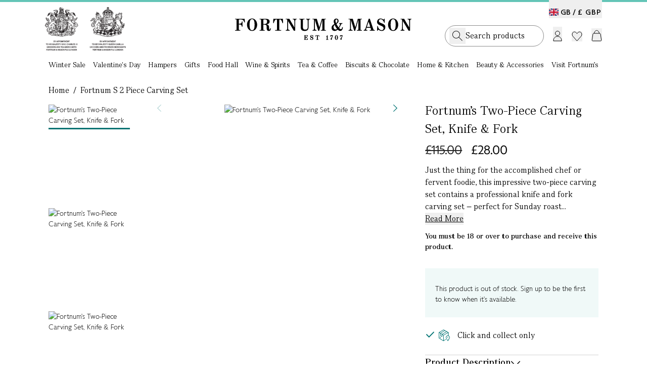

--- FILE ---
content_type: text/html;charset=UTF-8
request_url: https://www.fortnumandmason.com/fortnum-s-2-piece-carving-set
body_size: 13001
content:
<!DOCTYPE html><html lang="en" data-image-optimizing-origin="auto"><head>
    <meta charset="UTF-8">
    <link rel="icon" type="image/svg+xml" href="/assets/favicon-D8Cjhjlf.ico">
    <meta name="viewport" content="width=device-width, initial-scale=1.0, maximum-scale=2.0">
    <meta name="google-site-verification" content="joRhrwEo_OCu23K-zSRLuHzCgVizBfj0eSCKrNHLA4g">
    <link rel="apple-touch-icon" href="/fortnums-logo-icon-57.png">
    <link rel="apple-touch-icon" sizes="180x180" href="/apple-touch-icon.png">
    


    <link rel="alternate" hreflang="en-gb" href="https://www.fortnumandmason.com/fortnum-s-2-piece-carving-set">
<link rel="alternate" hreflang="x-default" href="https://www.fortnumandmason.com/fortnum-s-2-piece-carving-set">
    

    
    
    
    
    <link rel="stylesheet" crossorigin="" href="/assets/pagebuilder-DtS4IKGI.css">
    <link rel="stylesheet" crossorigin="" href="/assets/index--0h-Ncpz.css">
  <link rel="stylesheet" crossorigin="" href="/assets/theme-BweXUz2r.css"><link rel="stylesheet" crossorigin="" href="/assets/global-DPriI_Zp.css"><link rel="stylesheet" crossorigin="" href="/assets/homepage-CC9-m-OX.css"><link rel="stylesheet" crossorigin="" href="/assets/cms-CQtdwhT8.css"><link rel="modulepreload" as="script" crossorigin="" href="/assets/Desktop-HfOR0dBf.js"><link rel="modulepreload" as="script" crossorigin="" href="/assets/pagebuilder-DpY8EAf_.js"><link rel="modulepreload" as="script" crossorigin="" href="/assets/vendor-5ywfGHs4.js"><link rel="modulepreload" as="script" crossorigin="" href="/assets/apollo-BZqcoWRw.js"><link rel="modulepreload" as="script" crossorigin="" href="/assets/debounce-DDZP_7Xd.js"><link rel="modulepreload" as="script" crossorigin="" href="/assets/OosBanner-RTBxWMMs.js"><link rel="modulepreload" as="script" crossorigin="" href="/assets/warrant-BLTXpazH.js"><link rel="modulepreload" as="script" crossorigin="" href="/assets/logo-DZUowxun.js"><link rel="modulepreload" as="script" crossorigin="" href="/assets/Dialog-C2RK_sVb.js"><link rel="modulepreload" as="script" crossorigin="" href="/assets/dialog.esm-DcGXF2Jg.js"><link rel="modulepreload" as="script" crossorigin="" href="/assets/index.esm-BOLI2cic.js"><link rel="modulepreload" as="script" crossorigin="" href="/assets/portal.esm-C73mX_Uk.js"><link rel="modulepreload" as="script" crossorigin="" href="/assets/ripple.esm-DaLM3ho9.js"><link rel="modulepreload" as="script" crossorigin="" href="/assets/index-DYvknI33.js"><link rel="modulepreload" as="script" crossorigin="" href="/assets/Copyright-CMKyh1ET.js"><link rel="modulepreload" as="script" crossorigin="" href="/assets/useWindowSize-BiJ8L1ol.js"><link rel="modulepreload" as="script" crossorigin="" href="/assets/Switcher-CReeKval.js"><link rel="modulepreload" as="script" crossorigin="" href="/assets/Newsletter-DBbp6_q4.js"><link rel="modulepreload" as="script" crossorigin="" href="/assets/Button-B1ebTzek.js"><link rel="modulepreload" as="script" crossorigin="" href="/assets/index.esm-NPbp37a5.js"><link rel="modulepreload" as="script" crossorigin="" href="/assets/tooltip.esm-Iia6KAzj.js"><link rel="stylesheet" crossorigin="" href="/assets/Button-DDLOCnOy.css"><link rel="modulepreload" as="script" crossorigin="" href="/assets/CMSContent-Ba0DHYL-.js"><link rel="modulepreload" as="script" crossorigin="" href="/assets/formValidators-KKZFYBQN.js"><link rel="modulepreload" as="script" crossorigin="" href="/assets/common-D4maokYO.js"><link rel="modulepreload" as="script" crossorigin="" href="/assets/Checkbox-C_nm74Bh.js"><link rel="modulepreload" as="script" crossorigin="" href="/assets/checkbox.esm-C15WSoKY.js"><link rel="modulepreload" as="script" crossorigin="" href="/assets/index.esm-BDJoWGna.js"><link rel="stylesheet" crossorigin="" href="/assets/Checkbox-dsHZYkgE.css"><link rel="modulepreload" as="script" crossorigin="" href="/assets/useCMSContent-BRwOtY7W.js"><link rel="stylesheet" crossorigin="" href="/assets/index-G5o8GlcW.css"><link rel="modulepreload" as="script" crossorigin="" href="/assets/index-BY_vV8Ox.js"><link rel="modulepreload" as="script" crossorigin="" href="/assets/toast.esm-Ba2IjKwN.js"><link rel="modulepreload" as="script" crossorigin="" href="/assets/FreeDelivery-DCq_VLpy.js"><link rel="modulepreload" as="script" crossorigin="" href="/assets/useFreeDelivery-CbS6r2D_.js"><link rel="modulepreload" as="script" crossorigin="" href="/assets/useMembership-ChiZFNdS.js"><link rel="modulepreload" as="script" crossorigin="" href="/assets/useGetCartDataAndActions-BkeYcbfc.js"><link rel="modulepreload" as="script" crossorigin="" href="/assets/useDebouncedData-Deo73Mus.js"><link rel="modulepreload" as="script" crossorigin="" href="/assets/react-final-form.es-BwMIu9s0.js"><link rel="modulepreload" as="script" crossorigin="" href="/assets/FieldText-BiOlMJHx.js"><link rel="modulepreload" as="script" crossorigin="" href="/assets/Text-WD5KbGLc.js"><link rel="stylesheet" crossorigin="" href="/assets/styles-CBmvQpUB.css"><link rel="stylesheet" crossorigin="" href="/assets/FieldText-8Qr4k01T.css"><link rel="modulepreload" as="script" crossorigin="" href="/assets/AddToCart-CasOlhsM.js"><link rel="modulepreload" as="script" crossorigin="" href="/assets/QuantityStepper-CyEjoIVr.js"><link rel="stylesheet" crossorigin="" href="/assets/QuantityStepper-DbyWqUYP.css"><link rel="modulepreload" as="script" crossorigin="" href="/assets/Radio-Clu9bh6T.js"><link rel="stylesheet" crossorigin="" href="/assets/Radio-BE5gJe9N.css"><link rel="modulepreload" as="script" crossorigin="" href="/assets/useInfiniteHits-C7nYpJc-.js"><link rel="modulepreload" as="script" crossorigin="" href="/assets/CurrencySwitcher-DUuSlN86.js"><link rel="modulepreload" as="script" crossorigin="" href="/assets/dropdown.esm-DkJiShJv.js"><link rel="modulepreload" as="script" crossorigin="" href="/assets/overlayservice.esm-C3G2wlH2.js"><link rel="stylesheet" crossorigin="" href="/assets/CurrencySwitcher-MoagIEZP.css"><link rel="modulepreload" as="script" crossorigin="" href="/assets/panel.esm-BleZLTEN.js"><link rel="modulepreload" as="script" crossorigin="" href="/assets/confirmdialog.esm-DX9RbGXP.js"><link rel="stylesheet" crossorigin="" href="/assets/panel-CygcjSqO.css"><link rel="modulepreload" as="script" crossorigin="" href="/assets/swiper-0556Zy0r.js"><link rel="stylesheet" crossorigin="" href="/assets/swiper-BiEk7v8n.css"><link rel="modulepreload" as="script" crossorigin="" href="/assets/pagination-Bwf8TPgN.js"><link rel="modulepreload" as="script" crossorigin="" href="/assets/refill-CIPjs08t.js"><link rel="modulepreload" as="script" crossorigin="" href="/assets/abv-1z7LdeGL.js"><link rel="modulepreload" as="script" crossorigin="" href="/assets/Loader-CVfcz0Ea.js"><link rel="stylesheet" crossorigin="" href="/assets/styles-CCTo5vPP.css"><link rel="modulepreload" as="script" crossorigin="" href="/assets/tabview.esm-x9b0ULDU.js"><link rel="modulepreload" as="script" crossorigin="" href="/assets/index.esm-SojskzOx.js"><link rel="modulepreload" as="script" crossorigin="" href="/assets/basket-Dk_5t4q7.js"><link rel="modulepreload" as="script" crossorigin="" href="/assets/choose-your-own-C7Lc9dJH.js"><link rel="modulepreload" as="script" crossorigin="" href="/assets/scrollbar-xpn62MmK.js"><link rel="modulepreload" as="script" crossorigin="" href="/assets/thumbs-Cybg-MbX.js"><link rel="stylesheet" crossorigin="" href="/assets/AddToCart-DemiMU1S.css"><link rel="modulepreload" as="script" crossorigin="" href="/assets/addItemToContextCart-bV-lPElJ.js"><link rel="modulepreload" as="script" crossorigin="" href="/assets/Dropdown-Dug870_v.js"><link rel="stylesheet" crossorigin="" href="/assets/index-DkuyJvMU.css"><link rel="modulepreload" as="script" crossorigin="" href="/assets/index-BJpId3ip.js"><link rel="modulepreload" as="script" crossorigin="" href="/assets/RenewDialog-BwasncMO.js"><link rel="modulepreload" as="script" crossorigin="" href="/assets/scrollpanel.esm-tge1xDUQ.js"><link rel="modulepreload" as="script" crossorigin="" href="/assets/index-DhejTj7m.js"><link rel="modulepreload" as="script" crossorigin="" href="/assets/index-BZ9_YaNc.js"><link rel="modulepreload" as="script" crossorigin="" href="/assets/Autocomplete-Mk8mu6Wl.js"><link rel="modulepreload" as="script" crossorigin="" href="/assets/fortnums-algolia-strawberry576x576-CnP07W1x.js"><link rel="modulepreload" as="script" crossorigin="" href="/assets/_baseSlice-DkFNCYmM.js"><link rel="modulepreload" as="script" crossorigin="" href="/assets/PopularCategories-DTqdok1K.js"><link rel="stylesheet" crossorigin="" href="/assets/Autocomplete-CaU8FYLq.css"><link rel="modulepreload" as="script" crossorigin="" href="/assets/index-hZlQ5Z3R.js"><link rel="modulepreload" as="script" crossorigin="" href="/assets/NotifyMe-3SEsIIxx.js"><link rel="stylesheet" crossorigin="" href="/assets/NotifyMe-OaUUq98x.css"><link rel="modulepreload" as="script" crossorigin="" href="/assets/useProductRestrictions-Dq9WzWMg.js"><link rel="modulepreload" as="script" crossorigin="" href="/assets/Calendar-Dbi-MvWi.js"><link rel="stylesheet" crossorigin="" href="/assets/Calendar-2Lyd3YI5.css"><link rel="modulepreload" as="script" crossorigin="" href="/assets/image.esm-C5qDeql4.js"><link rel="modulepreload" as="script" crossorigin="" href="/assets/useRecentProducts-CANtO7sX.js"><link rel="modulepreload" as="script" crossorigin="" href="/assets/useFrequentlyBoughtTogether-BsGk9RMr.js"><link rel="stylesheet" crossorigin="" href="/assets/index-exBeZIgo.css"><style type="text/css" data-primereact-style-id="base">
.p-hidden-accessible {
    border: 0;
    clip: rect(0 0 0 0);
    height: 1px;
    margin: -1px;
    opacity: 0;
    overflow: hidden;
    padding: 0;
    pointer-events: none;
    position: absolute;
    white-space: nowrap;
    width: 1px;
}

.p-overflow-hidden {
    overflow: hidden;
    padding-right: var(--scrollbar-width);
}
</style><style type="text/css" data-primereact-style-id="global"></style><style type="text/css" data-primereact-style-id="common">
@layer primereact {
    .p-component, .p-component * {
        box-sizing: border-box;
    }

    .p-hidden {
        display: none;
    }

    .p-hidden-space {
        visibility: hidden;
    }

    .p-reset {
        margin: 0;
        padding: 0;
        border: 0;
        outline: 0;
        text-decoration: none;
        font-size: 100%;
        list-style: none;
    }

    .p-disabled, .p-disabled * {
        cursor: default;
        pointer-events: none;
        user-select: none;
    }

    .p-component-overlay {
        position: fixed;
        top: 0;
        left: 0;
        width: 100%;
        height: 100%;
    }

    .p-unselectable-text {
        user-select: none;
    }

    .p-scrollbar-measure {
        width: 100px;
        height: 100px;
        overflow: scroll;
        position: absolute;
        top: -9999px;
    }

    @-webkit-keyframes p-fadein {
      0%   { opacity: 0; }
      100% { opacity: 1; }
    }
    @keyframes p-fadein {
      0%   { opacity: 0; }
      100% { opacity: 1; }
    }

    .p-link {
        text-align: left;
        background-color: transparent;
        margin: 0;
        padding: 0;
        border: none;
        cursor: pointer;
        user-select: none;
    }

    .p-link:disabled {
        cursor: default;
    }

    /* Non react overlay animations */
    .p-connected-overlay {
        opacity: 0;
        transform: scaleY(0.8);
        transition: transform .12s cubic-bezier(0, 0, 0.2, 1), opacity .12s cubic-bezier(0, 0, 0.2, 1);
    }

    .p-connected-overlay-visible {
        opacity: 1;
        transform: scaleY(1);
    }

    .p-connected-overlay-hidden {
        opacity: 0;
        transform: scaleY(1);
        transition: opacity .1s linear;
    }

    /* React based overlay animations */
    .p-connected-overlay-enter {
        opacity: 0;
        transform: scaleY(0.8);
    }

    .p-connected-overlay-enter-active {
        opacity: 1;
        transform: scaleY(1);
        transition: transform .12s cubic-bezier(0, 0, 0.2, 1), opacity .12s cubic-bezier(0, 0, 0.2, 1);
    }

    .p-connected-overlay-enter-done {
        transform: none;
    }

    .p-connected-overlay-exit {
        opacity: 1;
    }

    .p-connected-overlay-exit-active {
        opacity: 0;
        transition: opacity .1s linear;
    }

    /* Toggleable Content */
    .p-toggleable-content-enter {
        max-height: 0;
    }

    .p-toggleable-content-enter-active {
        overflow: hidden;
        max-height: 1000px;
        transition: max-height 1s ease-in-out;
    }

    .p-toggleable-content-enter-done {
        transform: none;
    }

    .p-toggleable-content-exit {
        max-height: 1000px;
    }

    .p-toggleable-content-exit-active {
        overflow: hidden;
        max-height: 0;
        transition: max-height 0.45s cubic-bezier(0, 1, 0, 1);
    }

    /* @todo Refactor */
    .p-menu .p-menuitem-link {
        cursor: pointer;
        display: flex;
        align-items: center;
        text-decoration: none;
        overflow: hidden;
        position: relative;
    }

    
.p-button {
    margin: 0;
    display: inline-flex;
    cursor: pointer;
    user-select: none;
    align-items: center;
    vertical-align: bottom;
    text-align: center;
    overflow: hidden;
    position: relative;
}

.p-button-label {
    flex: 1 1 auto;
}

.p-button-icon-right {
    order: 1;
}

.p-button:disabled {
    cursor: default;
}

.p-button-icon-only {
    justify-content: center;
}

.p-button-icon-only .p-button-label {
    visibility: hidden;
    width: 0;
    flex: 0 0 auto;
}

.p-button-vertical {
    flex-direction: column;
}

.p-button-icon-bottom {
    order: 2;
}

.p-button-group .p-button {
    margin: 0;
}

.p-button-group .p-button:not(:last-child) {
    border-right: 0 none;
}

.p-button-group .p-button:not(:first-of-type):not(:last-of-type) {
    border-radius: 0;
}

.p-button-group .p-button:first-of-type {
    border-top-right-radius: 0;
    border-bottom-right-radius: 0;
}

.p-button-group .p-button:last-of-type {
    border-top-left-radius: 0;
    border-bottom-left-radius: 0;
}

.p-button-group .p-button:focus {
    position: relative;
    z-index: 1;
}

.p-button-group-single .p-button:first-of-type {
    border-top-right-radius: var(--border-radius) !important;
    border-bottom-right-radius: var(--border-radius) !important;
}

.p-button-group-single .p-button:last-of-type {
    border-top-left-radius: var(--border-radius) !important;
    border-bottom-left-radius: var(--border-radius) !important;
}

    
.p-inputtext {
    margin: 0;
}

.p-fluid .p-inputtext {
    width: 100%;
}

/* InputGroup */
.p-inputgroup {
    display: flex;
    align-items: stretch;
    width: 100%;
}

.p-inputgroup-addon {
    display: flex;
    align-items: center;
    justify-content: center;
}

.p-inputgroup .p-float-label {
    display: flex;
    align-items: stretch;
    width: 100%;
}

.p-inputgroup .p-inputtext,
.p-fluid .p-inputgroup .p-inputtext,
.p-inputgroup .p-inputwrapper,
.p-fluid .p-inputgroup .p-input {
    flex: 1 1 auto;
    width: 1%;
}

/* Floating Label */
.p-float-label {
    display: block;
    position: relative;
}

.p-float-label label {
    position: absolute;
    pointer-events: none;
    top: 50%;
    margin-top: -0.5rem;
    transition-property: all;
    transition-timing-function: ease;
    line-height: 1;
}

.p-float-label textarea ~ label,
.p-float-label .p-mention ~ label {
    top: 1rem;
}

.p-float-label input:focus ~ label,
.p-float-label input:-webkit-autofill ~ label,
.p-float-label input.p-filled ~ label,
.p-float-label textarea:focus ~ label,
.p-float-label textarea.p-filled ~ label,
.p-float-label .p-inputwrapper-focus ~ label,
.p-float-label .p-inputwrapper-filled ~ label,
.p-float-label .p-tooltip-target-wrapper ~ label {
    top: -0.75rem;
    font-size: 12px;
}

.p-float-label .p-placeholder,
.p-float-label input::placeholder,
.p-float-label .p-inputtext::placeholder {
    opacity: 0;
    transition-property: all;
    transition-timing-function: ease;
}

.p-float-label .p-focus .p-placeholder,
.p-float-label input:focus::placeholder,
.p-float-label .p-inputtext:focus::placeholder {
    opacity: 1;
    transition-property: all;
    transition-timing-function: ease;
}

.p-input-icon-left,
.p-input-icon-right {
    position: relative;
    display: inline-block;
}

.p-input-icon-left > i,
.p-input-icon-right > i,
.p-input-icon-left > svg,
.p-input-icon-right > svg,
.p-input-icon-left > .p-input-prefix,
.p-input-icon-right > .p-input-suffix {
    position: absolute;
    top: 50%;
    margin-top: -0.5rem;
}

.p-fluid .p-input-icon-left,
.p-fluid .p-input-icon-right {
    display: block;
    width: 100%;
}

    
.p-icon {
    display: inline-block;
}

.p-icon-spin {
    -webkit-animation: p-icon-spin 2s infinite linear;
    animation: p-icon-spin 2s infinite linear;
}

svg.p-icon {
    pointer-events: auto;
}

svg.p-icon g,
.p-disabled svg.p-icon {
    pointer-events: none;
}

@-webkit-keyframes p-icon-spin {
    0% {
        -webkit-transform: rotate(0deg);
        transform: rotate(0deg);
    }
    100% {
        -webkit-transform: rotate(359deg);
        transform: rotate(359deg);
    }
}

@keyframes p-icon-spin {
    0% {
        -webkit-transform: rotate(0deg);
        transform: rotate(0deg);
    }
    100% {
        -webkit-transform: rotate(359deg);
        transform: rotate(359deg);
    }
}

}
</style><style type="text/css" data-primereact-style-id="dialog">
@layer primereact {
    .p-dialog-mask {
        background-color: transparent;
        transition-property: background-color;
    }

    .p-dialog-visible {
        display: flex;
    }

    .p-dialog-mask.p-component-overlay {
        pointer-events: auto;
    }

    .p-dialog {
        display: flex;
        flex-direction: column;
        pointer-events: auto;
        max-height: 90%;
        transform: scale(1);
        position: relative;
    }

    .p-dialog-content {
        overflow-y: auto;
        flex-grow: 1;
    }

    .p-dialog-header {
        display: flex;
        align-items: center;
        flex-shrink: 0;
    }

    .p-dialog-footer {
        flex-shrink: 0;
    }

    .p-dialog .p-dialog-header-icons {
        display: flex;
        align-items: center;
        align-self: flex-start;
        flex-shrink: 0;
    }

    .p-dialog .p-dialog-header-icon {
        display: flex;
        align-items: center;
        justify-content: center;
        overflow: hidden;
        position: relative;
    }

    .p-dialog .p-dialog-title {
        flex-grow: 1;
    }

    /* Fluid */
    .p-fluid .p-dialog-footer .p-button {
        width: auto;
    }

    /* Animation */
    /* Center */
    .p-dialog-enter {
        opacity: 0;
        transform: scale(0.7);
    }

    .p-dialog-enter-active {
        opacity: 1;
        transform: scale(1);
        transition: all 150ms cubic-bezier(0, 0, 0.2, 1);
    }

    .p-dialog-enter-done {
        transform: none;
    }

    .p-dialog-exit-active {
        opacity: 0;
        transform: scale(0.7);
        transition: all 150ms cubic-bezier(0.4, 0, 0.2, 1);
    }

    /* Top, Bottom, Left, Right, Top* and Bottom* */
    .p-dialog-top .p-dialog,
    .p-dialog-bottom .p-dialog,
    .p-dialog-left .p-dialog,
    .p-dialog-right .p-dialog,
    .p-dialog-top-left .p-dialog,
    .p-dialog-top-right .p-dialog,
    .p-dialog-bottom-left .p-dialog,
    .p-dialog-bottom-right .p-dialog {
        margin: 0.75em;
    }

    .p-dialog-top .p-dialog-enter,
    .p-dialog-top .p-dialog-exit-active {
        transform: translate3d(0px, -100%, 0px);
    }

    .p-dialog-bottom .p-dialog-enter,
    .p-dialog-bottom .p-dialog-exit-active {
        transform: translate3d(0px, 100%, 0px);
    }

    .p-dialog-left .p-dialog-enter,
    .p-dialog-left .p-dialog-exit-active,
    .p-dialog-top-left .p-dialog-enter,
    .p-dialog-top-left .p-dialog-exit-active,
    .p-dialog-bottom-left .p-dialog-enter,
    .p-dialog-bottom-left .p-dialog-exit-active {
        transform: translate3d(-100%, 0px, 0px);
    }

    .p-dialog-right .p-dialog-enter,
    .p-dialog-right .p-dialog-exit-active,
    .p-dialog-top-right .p-dialog-enter,
    .p-dialog-top-right .p-dialog-exit-active,
    .p-dialog-bottom-right .p-dialog-enter,
    .p-dialog-bottom-right .p-dialog-exit-active {
        transform: translate3d(100%, 0px, 0px);
    }

    .p-dialog-top .p-dialog-enter-active,
    .p-dialog-bottom .p-dialog-enter-active,
    .p-dialog-left .p-dialog-enter-active,
    .p-dialog-top-left .p-dialog-enter-active,
    .p-dialog-bottom-left .p-dialog-enter-active,
    .p-dialog-right .p-dialog-enter-active,
    .p-dialog-top-right .p-dialog-enter-active,
    .p-dialog-bottom-right .p-dialog-enter-active {
        transform: translate3d(0px, 0px, 0px);
        transition: all 0.3s ease-out;
    }

    .p-dialog-top .p-dialog-exit-active,
    .p-dialog-bottom .p-dialog-exit-active,
    .p-dialog-left .p-dialog-exit-active,
    .p-dialog-top-left .p-dialog-exit-active,
    .p-dialog-bottom-left .p-dialog-exit-active,
    .p-dialog-right .p-dialog-exit-active,
    .p-dialog-top-right .p-dialog-exit-active,
    .p-dialog-bottom-right .p-dialog-exit-active {
        transition: all 0.3s ease-out;
    }

    /* Maximize */
    .p-dialog-maximized {
        transition: none;
        transform: none;
        margin: 0;
        width: 100vw !important;
        height: 100vh !important;
        max-height: 100%;
        top: 0px !important;
        left: 0px !important;
    }

    .p-dialog-maximized .p-dialog-content {
        flex-grow: 1;
    }

    .p-confirm-dialog .p-dialog-content {
        display: flex;
        align-items: center;
    }

    /* Resizable */
    .p-dialog .p-resizable-handle {
        position: absolute;
        font-size: 0.1px;
        display: block;
        cursor: se-resize;
        width: 12px;
        height: 12px;
        right: 1px;
        bottom: 1px;
    }

    .p-dialog-draggable .p-dialog-header {
        cursor: move;
    }
}
</style><style type="text/css" data-primereact-style-id="toast">
@layer primereact {
    .p-toast {
        width: calc(100% - var(--toast-indent, 0px));
        max-width: 25rem;
    }
    
    .p-toast-message-icon {
        flex-shrink: 0;
    }
    
    .p-toast-message-content {
        display: flex;
        align-items: flex-start;
    }
    
    .p-toast-message-text {
        flex: 1 1 auto;
    }
    
    .p-toast-summary {
        overflow-wrap: anywhere;
    }
    
    .p-toast-detail {
        overflow-wrap: anywhere;
    }
    
    .p-toast-top-center {
        transform: translateX(-50%);
    }
    
    .p-toast-bottom-center {
        transform: translateX(-50%);
    }
    
    .p-toast-center {
        min-width: 20vw;
        transform: translate(-50%, -50%);
    }
    
    .p-toast-icon-close {
        display: flex;
        align-items: center;
        justify-content: center;
        overflow: hidden;
        position: relative;
    }
    
    .p-toast-icon-close.p-link {
        cursor: pointer;
    }
    
    /* Animations */
    .p-toast-message-enter {
        opacity: 0;
        transform: translateY(50%);
    }
    
    .p-toast-message-enter-active {
        opacity: 1;
        transform: translateY(0);
        transition: transform 0.3s, opacity 0.3s;
    }
    
    .p-toast-message-enter-done {
        transform: none;
    }
    
    .p-toast-message-exit {
        opacity: 1;
        max-height: 1000px;
    }
    
    .p-toast .p-toast-message.p-toast-message-exit-active {
        opacity: 0;
        max-height: 0;
        margin-bottom: 0;
        overflow: hidden;
        transition: max-height 0.45s cubic-bezier(0, 1, 0, 1), opacity 0.3s, margin-bottom 0.3s;
    }
}
</style><link rel="canonical" href="https://www.fortnumandmason.com/fortnum-s-2-piece-carving-set"><title>Fortnum's Two-Piece Carving Set, Knife &amp; Fork</title><meta name="description" content="Perfect for Sunday roasts or festive dinners, shop Fortnum &amp; Mason's impressive 2-Piece Carving Set online designed for the accomplished chef and food-lover."><style type="text/css" data-primereact-style-id="panel">
        @layer primereact {
            .p-panel-header {
              display: flex;
              justify-content: space-between;
              align-items: center;
            }
            
            .p-panel-title {
              line-height: 1;
            }
            
            .p-panel-header-icon {
              display: inline-flex;
              justify-content: center;
              align-items: center;
              cursor: pointer;
              text-decoration: none;
              overflow: hidden;
              position: relative;
            }
        }
        </style><meta rel="x-prerender-render-id" content="e92ae878-aaa7-4cca-b9cd-2b2494b24098" />
			<meta rel="x-prerender-render-at" content="2026-01-14T20:34:58.972Z" /><meta rel="x-prerender-request-id" content="e46d07fd-a826-4de8-80e5-8e8fcc5bdcd4" />
      		<meta rel="x-prerender-request-at" content="2026-01-18T23:17:59.384Z" /></head>
  <body class="bg-body font-sans-light text-base text-colorDefault" style="overflow: auto;">
    <div style="z-index:10000;position:absolute;top:-40px" class="focus-within_top-0"><a href="#main-content" class="p-2" tabindex="1">Skip to main content</a><a href="#menu" class="p-2" tabindex="1">Skip to menu</a><a href="#footer" class="p-2" tabindex="1">Skip to footer</a></div>
    <div id="root"><div class="min-h-full relative"><header id="menu" class="sticky desktop-header top-0 z-[900] w-[100%] bg-white   "><div class="mx-auto max-w-[1440px] px-[24px] 2xl_px-[89px]"><div class="relative mx-auto grid w-full grid-cols-3 items-center gap-4 py-[10px] 2xl_max-w-[1440px] 2xl_px-0"><div class="language-switcher absolute top-[4px] right-0"><button class="switcher cursor-pointer text-sm pt-[14px]" role="button" aria-label="Switch country and currency"><span class="switcher-country lg_font-normal font-serif lg_font-sans-bold text-xl lg_text-[14px] pr-1 "><span class="mr-2 lg_mr-1 align-[1.5px] fi fi-gb"></span><span class="align-[1px]">GB /</span></span><span class="switcher-currency  after_hidden"><span class="tracking-[1px] pr-[1px] lg_font-normal font-serif lg_font-sans-bold text-xl lg_text-[14px] align-[1px]">£&nbsp;GBP</span></span></button></div><div class="flex warrant-wrapper"><a class="flex" href="/stories/fortnums-royal-warrants" data-discover="true"><div class="mr-[23px] w-[160px]"><img alt="Royal Warrants" width="160" height="86" src="/assets/warrant-DkmbDRyM.png"></div></a></div><div class="logo-wrapper mt-[-11px] flex items-center justify-center"><a href="/" data-discover="true"><img alt="F&amp;M Logo" width="350" height="43" src="/assets/logo-BMbeED5I.svg"></a></div><div class="header-menu"><div class="actions flex items-center justify-end"><div id="search-input-placeholder"><div class="searchbox-holder relative z-[150] flex w-full bg-white"><div class="searchbox"><div class="searchbox-inner"><form><input aria-autocomplete="both" aria-labelledby="autocomplete-0-label" id="autocomplete-0-input" autocomplete="off" autocorrect="off" autocapitalize="off" enterkeyhint="search" spellcheck="false" placeholder="Search products.." maxlength="512" class="font-serif text-xl py-[10px] lg_py-[7px] pr-[28px] pl-[40px] lg_pl-[32px] w-full !outline-none leading-[25px]" type="text" value=""><span class="icons-holder"><button class="search"><i class="icon-search"></i></button></span></form></div></div></div></div><div class="mx-[3px] flex cursor-pointer items-center text-left"><span class="account-menu-section group lg_h-[46px] lg_mt-[10px]"><button aria-label="Login"><img class="max-w-[26px] mt-[-3px] lg_mt-[8px] " id="account-link" alt="" src="data:image/svg+xml,%3csvg%20width='18'%20height='21'%20viewBox='0%200%2018%2021'%20fill='none'%20xmlns='http://www.w3.org/2000/svg'%3e%3cpath%20d='M1%2020V19C1%2014.5817%204.58172%2011%209%2011C13.4183%2011%2017%2014.5817%2017%2019V20H1Z'%20stroke='black'/%3e%3ccircle%20cx='9'%20cy='5'%20r='4.5'%20stroke='black'/%3e%3c/svg%3e"></button></span></div><div class="relative"><button aria-label="Wishlist" class="flex items-center mr-[8px] ml-[16px] mt-[1px]"><img class="max-w-[23px]" alt="" src="data:image/svg+xml,%3csvg%20width='21'%20height='20'%20viewBox='0%200%2021%2020'%20fill='none'%20xmlns='http://www.w3.org/2000/svg'%3e%3cpath%20d='M5.46799%201C4.291%201%203.16546%201.5181%202.31436%202.4841C0.614577%204.41333%200.563657%207.50777%202.16048%209.51115L2.31501%209.69571L10.4955%2019L18.6847%209.70349C20.4384%207.71308%2020.4384%204.49161%2018.6847%202.50119C16.9916%200.579453%2014.2861%200.521212%2012.5301%202.32814L12.3683%202.503L10.5071%204.60486L8.62915%202.4841C7.77943%201.51968%206.64717%201%205.46799%201Z'%20stroke='black'/%3e%3c/svg%3e"></button></div><div class="ml-[10px] flex cursor-pointer items-center"><button id="basket-btn" class="relative flex items-center mt-[-2px] lg_mt-[-4px]" role="button" aria-label="Shopping Basket"><img class="max-w-[27px] mt-[-2px] lg_mt-0" alt="" src="data:image/svg+xml,%3csvg%20width='21'%20height='26'%20viewBox='0%200%2021%2026'%20fill='none'%20xmlns='http://www.w3.org/2000/svg'%3e%3cpath%20d='M4.95934%2010H16.0407C17.0314%2010%2017.8728%2010.7253%2018.0188%2011.7052L19.7435%2023.2789C19.8786%2024.1854%2019.1764%2025%2018.2599%2025H2.74009C1.82362%2025%201.1214%2024.1854%201.25648%2023.2789L2.98118%2011.7052C3.12721%2010.7253%203.96862%2010%204.95934%2010Z'%20stroke='black'/%3e%3cpath%20d='M5%2010L6.99514%206.37248C8.51484%203.60938%2012.4852%203.60938%2014.0049%206.37248L16%2010'%20stroke='black'/%3e%3c/svg%3e"></button></div></div></div></div></div><nav class="category-navigation relative px-[24px] 2xl_px-[89px] font-serif"><ul class="parent-nav mx-auto flex max-w-[1260px] justify-between" role="menu"><li class="group flex flex-auto justify-center" aria-label="Winter Sale" role="menuitem" aria-haspopup="true" aria-expanded="false"><div class="relative"><div class="base-nav-title font-serif pt-2 pb-[11px] cursor-pointer group-hover_after_bottom-[0px] group-hover_after_left-0 group-hover_after_absolute group-hover_after_bg-natural-green group-hover_after_h-[2px] group-hover_after_w-full group-hover_after_z-99"><a class="leading-[18px] relative group" tabindex="0" href="/seasonal-reductions" data-discover="true">Winter Sale</a></div></div></li><li class="group flex flex-auto justify-center" aria-label="Valentine's Day" role="menuitem" aria-haspopup="true" aria-expanded="false"><div class="relative"><div class="base-nav-title font-serif pt-2 pb-[11px] cursor-pointer group-hover_after_bottom-[0px] group-hover_after_left-0 group-hover_after_absolute group-hover_after_bg-natural-green group-hover_after_h-[2px] group-hover_after_w-full group-hover_after_z-99"><a class="leading-[18px] relative group" tabindex="0" href="/seasonal-events/valentines-day" data-discover="true">Valentine's Day</a></div></div></li><li class="group flex flex-auto justify-center" aria-label="Hampers" role="menuitem" aria-haspopup="true" aria-expanded="false"><div class="relative"><div class="base-nav-title font-serif pt-2 pb-[11px] cursor-pointer group-hover_after_bottom-[0px] group-hover_after_left-0 group-hover_after_absolute group-hover_after_bg-natural-green group-hover_after_h-[2px] group-hover_after_w-full group-hover_after_z-99"><a class="leading-[18px] relative group" tabindex="0" href="/hampers-category" data-discover="true">Hampers</a></div></div></li><li class="group flex flex-auto justify-center" aria-label="Gifts" role="menuitem" aria-haspopup="true" aria-expanded="false"><div class="relative"><div class="base-nav-title font-serif pt-2 pb-[11px] cursor-pointer group-hover_after_bottom-[0px] group-hover_after_left-0 group-hover_after_absolute group-hover_after_bg-natural-green group-hover_after_h-[2px] group-hover_after_w-full group-hover_after_z-99"><a class="leading-[18px] relative group" tabindex="0" href="/gifts-occasions-category" data-discover="true">Gifts</a></div></div></li><li class="group flex flex-auto justify-center" aria-label="Food Hall" role="menuitem" aria-haspopup="true" aria-expanded="false"><div class="relative"><div class="base-nav-title font-serif pt-2 pb-[11px] cursor-pointer group-hover_after_bottom-[0px] group-hover_after_left-0 group-hover_after_absolute group-hover_after_bg-natural-green group-hover_after_h-[2px] group-hover_after_w-full group-hover_after_z-99"><a class="leading-[18px] relative group" tabindex="0" href="/food-hall" data-discover="true">Food Hall</a></div></div></li><li class="group flex flex-auto justify-center" aria-label="Wine &amp; Spirits" role="menuitem" aria-haspopup="true" aria-expanded="false"><div class="relative"><div class="base-nav-title font-serif pt-2 pb-[11px] cursor-pointer group-hover_after_bottom-[0px] group-hover_after_left-0 group-hover_after_absolute group-hover_after_bg-natural-green group-hover_after_h-[2px] group-hover_after_w-full group-hover_after_z-99"><a class="leading-[18px] relative group" tabindex="0" href="/wine-spirits" data-discover="true">Wine &amp; Spirits</a></div></div></li><li class="group flex flex-auto justify-center" aria-label="Tea &amp; Coffee" role="menuitem" aria-haspopup="true" aria-expanded="false"><div class="relative"><div class="base-nav-title font-serif pt-2 pb-[11px] cursor-pointer group-hover_after_bottom-[0px] group-hover_after_left-0 group-hover_after_absolute group-hover_after_bg-natural-green group-hover_after_h-[2px] group-hover_after_w-full group-hover_after_z-99"><a class="leading-[18px] relative group" tabindex="0" href="/tea-coffee" data-discover="true">Tea &amp; Coffee</a></div></div></li><li class="group flex flex-auto justify-center" aria-label="Biscuits &amp; Chocolate" role="menuitem" aria-haspopup="true" aria-expanded="false"><div class="relative"><div class="base-nav-title font-serif pt-2 pb-[11px] cursor-pointer group-hover_after_bottom-[0px] group-hover_after_left-0 group-hover_after_absolute group-hover_after_bg-natural-green group-hover_after_h-[2px] group-hover_after_w-full group-hover_after_z-99"><a class="leading-[18px] relative group" tabindex="0" href="/biscuits-chocolates" data-discover="true">Biscuits &amp; Chocolate</a></div></div></li><li class="group flex flex-auto justify-center" aria-label="Home &amp; Kitchen" role="menuitem" aria-haspopup="true" aria-expanded="false"><div class="relative"><div class="base-nav-title font-serif pt-2 pb-[11px] cursor-pointer group-hover_after_bottom-[0px] group-hover_after_left-0 group-hover_after_absolute group-hover_after_bg-natural-green group-hover_after_h-[2px] group-hover_after_w-full group-hover_after_z-99"><a class="leading-[18px] relative group" tabindex="0" href="/homeware" data-discover="true">Home &amp; Kitchen</a></div></div></li><li class="group flex flex-auto justify-center" aria-label="Beauty &amp; Accessories" role="menuitem" aria-haspopup="true" aria-expanded="false"><div class="relative"><div class="base-nav-title font-serif pt-2 pb-[11px] cursor-pointer group-hover_after_bottom-[0px] group-hover_after_left-0 group-hover_after_absolute group-hover_after_bg-natural-green group-hover_after_h-[2px] group-hover_after_w-full group-hover_after_z-99"><a class="leading-[18px] relative group" tabindex="0" href="/beauty-accessories" data-discover="true">Beauty &amp; Accessories</a></div></div></li><li class="group flex flex-auto justify-center" aria-label="Visit Fortnum's" role="menuitem" aria-haspopup="true" aria-expanded="false"><div class="relative"><div class="base-nav-title font-serif pt-2 pb-[11px] cursor-pointer group-hover_after_bottom-[0px] group-hover_after_left-0 group-hover_after_absolute group-hover_after_bg-natural-green group-hover_after_h-[2px] group-hover_after_w-full group-hover_after_z-99"><a class="leading-[18px] relative group" tabindex="0" href="/stores" data-discover="true">Visit Fortnum's</a></div></div></li></ul></nav><div class="relative"><div class="search-container absolute lg_top-0 left-0 w-full"><div><div></div></div></div></div></header><div id="main-content" class="mx-auto min-h-[650px] relative"><div class="min-h-[80vh]"><script type="application/ld+json">{"@context":"http://schema.org/","@type":"Product","name":"Fortnum's Two-Piece Carving Set, Knife & Fork","url":"https://www.fortnumandmason.com/fortnum-s-2-piece-carving-set","description":"Perfect for Sunday roasts or festive dinners, shop Fortnum & Mason's impressive 2-Piece Carving Set online designed for the accomplished chef and food-lover.","image":"https://www.fortnumandmason.com/media/catalog/product/2/1/2178846_d.jpg","priceCurrency":"GBP","sku":"2178846","offers":{"@type":"Offer","priceCurrency":"GBP","price":"28","url":"https://www.fortnumandmason.com/fortnum-s-2-piece-carving-set","availability":"http://schema.org/OutOfStock","itemCondition":"http://schema.org/NewCondition"}}</script><div class="product-page"><div class="product-main-top px-4 lg_px-[96px]"><div class="breadcrumbs font-serif capitalize text-black active mx-auto py-2 md_py-4 text-xl"><script type="application/ld+json">{"@context":"https://schema.org","@type":"BreadcrumbList","itemListElement":[{"@type":"ListItem","position":1,"name":"Home","item":"https://www.fortnumandmason.com"},{"@type":"ListItem","position":2,"name":"fortnum s 2 piece carving set","item":"https://www.fortnumandmason.com/fortnum-s-2-piece-carving-set"}]}</script><a href="/" class="router-link-active" aria-label="Home"><span class="">Home</span></a><span class="px-2">/</span><span>fortnum s 2 piece carving set</span></div><div class="max-w-[1265px] mx-auto lg_mb-2"><section class="md_sticky md_top-[70px] lg_top-[140px] sm_px-0  md_inline-block md_align-top ml-[calc(-50vw_+_50%)] w-[100vw] sm_w-full sm_ml-auto md_w-[66.2%] [&amp;_.display-holder]_inline-flex md_mb-4"><div class="relative"><div class="flex justify-start"><div class="absolute top-0 left-0 w-[calc(25%_-_18px)] hidden md_block"><div class="hidden cursor-pointer thumbs-button-prev bg-opacity-80 swiper-button-prev h-4 absolute top-0 left-0 w-full leading-3 text-center bg-white z-10 after_hidden"><i class="icon-menu-arrow-up text-[14px] text-natural-green mt-[1px] block"></i></div></div><div class="swiper swiper-initialized swiper-vertical swiper-watch-progress visible md_!ml-0 md_!mr-6 thumbs-swiper main-image-thumbs hidden md_block w-1/4 max-w-[188px] swiper-backface-hidden" style="height: 614px;"><div class="swiper-wrapper" style="transform: translate3d(0px, 0px, 0px);"><div class="swiper-slide swiper-slide-visible swiper-slide-fully-visible swiper-slide-active cursor-pointer !mb-0" style="height: 204.667px;"><div class="flex aspect-square bg-white"><img alt="Fortnum's Two-Piece Carving Set, Knife &amp; Fork" class="mx-auto personalised_image" src="https://www.fortnumandmason.com/media/catalog/product/2/1/2178846_d.jpg?width=376&amp;quality=10" height="614" style="max-height: 614px;"></div><div class="selected-highlight"></div></div><div class="swiper-slide swiper-slide-visible swiper-slide-fully-visible swiper-slide-next cursor-pointer !mb-0" style="height: 204.667px;"><div class="flex aspect-square bg-white"><img alt="Fortnum's Two-Piece Carving Set, Knife &amp; Fork" class="mx-auto " src="https://www.fortnumandmason.com/media/catalog/product/2/1/2178846_a.jpg?width=376&amp;quality=10" height="614" style="max-height: 614px;"></div></div><div class="swiper-slide swiper-slide-visible swiper-slide-fully-visible cursor-pointer !mb-0" style="height: 204.667px;"><div class="flex aspect-square bg-white"><img alt="Fortnum's Two-Piece Carving Set, Knife &amp; Fork" class="mx-auto " src="https://www.fortnumandmason.com/media/catalog/product/2/1/2178846_c.jpg?width=376&amp;quality=10" height="614" style="max-height: 614px;"></div></div></div></div><div class="absolute bottom-0 left-0 w-1/4 hidden md_block"><div class="top-[-1px] flex !opacity-100 !pointer-events-auto !cursor-pointer pr-6 thumbs-button-next swiper-button-next absolute w-full leading-3 text-center bg-white z-10 after_hidden hidden md_block"><i class="icon-menu-arrow-down text-[14px] leading-3 text-natural-green"></i></div></div><div class="w-full  lg_w-[74.3%]"><div class="swiper swiper-initialized swiper-horizontal main-image-swiper hamper-swiper w-full swiper-backface-hidden"><div class="swiper-wrapper"><div class="swiper-slide swiper-slide-active !mb-0" style="width: 614px;"><button class="flex mx-auto aspect-square bg-white w-full justify-center"><img alt="Fortnum's Two-Piece Carving Set, Knife &amp; Fork" class="mx-auto personalised_image_large" src="https://www.fortnumandmason.com/media/catalog/product/2/1/2178846_d.jpg?width=1228&amp;quality=10"></button><div class="absolute top-6 right-6 md_bottom-6 flex items-end"><span class="button add-wishlist ml-2 text-center !w-[32px] !h-[32px] !min-w-min" aria-hidden="true" tabindex="0"><i class="inline-block mt-[-5px] before_!text-[25px] ml-[-1px] icon-wishlist"></i></span></div></div><div class="swiper-slide swiper-slide-next !mb-0" style="width: 614px;"><button class="flex mx-auto aspect-square bg-white w-full justify-center"><img alt="Fortnum's Two-Piece Carving Set, Knife &amp; Fork" class="mx-auto " src="https://www.fortnumandmason.com/media/catalog/product/2/1/2178846_a.jpg?width=1228&amp;quality=10"></button><div class="absolute top-6 right-6 md_bottom-6 flex items-end"><span class="button add-wishlist ml-2 text-center !w-[32px] !h-[32px] !min-w-min" aria-hidden="true" tabindex="0"><i class="inline-block mt-[-5px] before_!text-[25px] ml-[-1px] icon-wishlist"></i></span></div></div><div class="swiper-slide !mb-0" style="width: 614px;"><button class="flex mx-auto aspect-square bg-white w-full justify-center"><img alt="Fortnum's Two-Piece Carving Set, Knife &amp; Fork" class="mx-auto " src="https://www.fortnumandmason.com/media/catalog/product/2/1/2178846_c.jpg?width=1228&amp;quality=10"></button><div class="absolute top-6 right-6 md_bottom-6 flex items-end"><span class="button add-wishlist ml-2 text-center !w-[32px] !h-[32px] !min-w-min" aria-hidden="true" tabindex="0"><i class="inline-block mt-[-5px] before_!text-[25px] ml-[-1px] icon-wishlist"></i></span></div></div></div><div class="image-control hidden md_block"><div class="lg_block"><div class="!opacity-100 !pointer-events-auto !cursor-pointer flex swiper-button-next right-arrow react-multiple-carousel__arrow right-3 !min-h-[44px] !min-w-[44px] !bg-white absolute top-[calc(50%_-_25px)]"><i class="icon-menu-arrow-right text-[14px] text-natural-green my-[9px] mx-auto before_!align-[-3px]"></i></div><div class="!opacity-30 !pointer-events-none flex swiper-button-prev left-arrow react-multiple-carousel__arrow left-3 !min-h-[44px] !min-w-[44px] !bg-white absolute top-[calc(50%_-_25px)] swiper-button-disabled"><i class="icon-menu-arrow-left text-[14px] text-natural-green my-[9px] mx-auto before_!align-[-3px]"></i></div></div></div><div class="pointer-events-none absolute z-10 top-0"></div><div class="swiper-scrollbar bg-aqua md_hidden swiper-scrollbar-horizontal swiper-scrollbar-lock" style="display: none;"><div class="swiper-scrollbar-drag" style="transform: translate3d(0px, 0px, 0px); width: 0px;"></div></div></div></div></div></div></section><div class="md_inline-block md_align-top mt-[12px] w-[100%] md_mt-[-6px] md_w-[33.8%] md_pl-[25px]"><section class="font-serif "><h1 tabindex="0" class="product-name font-serif text-3xl leading-[32px] md_text-[24px] md_leading-[36px] mb-[4px] lg_mb-0 " data-cy="ProductFullDetail-productName">Fortnum's Two-Piece Carving Set, Knife &amp; Fork</h1><div class="product-price-sku relative w-full pb-[6px] xl_inline-block [&amp;_.catalogue-code]_xl_float-right"><div data-cy="ProductFullDetail-productPrice" class="product-price lg_pt-[14px] lg_inline-flex lg_mb-[10px]"><div class="prices inline-flex font-serif"><span class="price-discounted-holder"><span class="price price-discounted font-sans-bold text-emergency text-xl">£28.00</span><span class="price-discount font-sans block"><span class="price-original line-through thunder text-xl"><span class="was">Was</span> £115.00</span></span></span></div></div></div><div class="text-xl pb-3">Just the thing for the accomplished chef or fervent foodie, this impressive two-piece carving set contains a professional knife and fork carving set – perfect for Sunday roast...&nbsp;<button class="!font-serif underline">Read More</button></div><div class="font-serif-semi-bold text-base pb-3"><span>You must be 18 or over to purchase and receive this product.</span></div></section><div class="my-[20px]"><section class="out-of-stock-wrap"><p class="flex items-start font-sans-semi text-base mb-[5px]"><div class="richContent-root-63a"><div class="row-contained-645 row-root-63a"><div style="display: flex; justify-content: flex-start; flex-direction: column;"><div><div class="text-root-63a" role="presentation"><p>This product is out of stock. Sign up to be the first to know when it's available.</p></div></div></div></div></div></p></section></div><section class="pdp-product-restrictions minimum"><div class="pb-6"><span class="flex font-serif text-xl"><i class="icon-checkbox-tick text-natural-green text-[20px] pt-1 pr-[7px] flex"></i><i class="icon-collect text-natural-green flex text-[30px]"></i><span class="pt-1 pl-[14px]">Click and collect only</span></span></div></section><section class="description-section"><div class="pdp-panel p-panel p-component p-panel-toggleable" data-pc-name="panel" data-pc-section="root" id="pr_id_36"><div class="p-panel-header p-panel-header" aria-hidden="true" tabindex="0" style="cursor: pointer; display: flex; align-items: center;"><span class="p-panel-title font-serif">Product Description</span><span><span class="icon-menu-arrow-down"></span></span></div></div></section><div class="pdp-panel delivery p-panel p-component p-panel-toggleable" data-pc-name="panel" data-pc-section="root" id="pr_id_60"><div class="p-panel-header p-panel-header" aria-hidden="true" tabindex="0" style="cursor: pointer; display: flex; align-items: center;"><span class="p-panel-title font-serif">Delivery &amp; Returns</span><span><span class="icon-menu-arrow-down"></span></span></div></div></div></div></div><section class="related-products pt-[15px] md_pb-[10px] relative md_left-[50%] md_w-screen md_translate-x-[-50%] md_pt-[50px]"><div class="mx-auto max-w-[1315px] pl-4 md_pl-6 md_pr-2 md_mx-auto"><h2 tabindex="0" class="inline-block font-serif-semi-bold text-black capitalize text-3xl pt-1 pb-4 lg_text-[20px] lg_w-full lg_text-center">Compare Similar Products</h2><div class="flex flex-wrap"><div id="current-product" class="basis-[47%] md_basis-1/4 flex relative pb-7 md_pb-0"><div class="h-full"><div data-sku="2178846" class="relative text-center flex flex-col flex-1 h-full"><div class="flex relative product-top-holder pr-[14px] lg_pr-[22px]"><div class="[&amp;_.lazy-load-image]_w-auto [&amp;_.lazy-load-image]_h-full relative block overflow-hidden mix-blend-multiply w-full duration-[0.3s] [&amp;_a]_outline-offset-[-2px]"><div class="absolute left-1 bottom-1 lg_left-2 lg_bottom-2 bg-white z-50 px-1 py-[3px] rounded-md opacity-90"><div class="font-serif text-xl">Currently Viewing</div></div><a class="image-link" href="/fortnum-s-2-piece-carving-set" data-discover="true"><div class="bg-[#f8f8f8] transition duration-[0.3s] hover_scale-110 image-container "><div class="product-image relative flex justify-center overflow-hidden mix-blend-multiply "><div class="image-holder justify-center flex w-full"><img loading="lazy" alt="Fortnum's Two-Piece Carving Set, Knife &amp; Fork product image" class="mx-auto " src="https://www.fortnumandmason.com/media/catalog/product/2/1/2178846_d.jpg?width=550&amp;height=550&amp;fit=bounds&amp;canvas=550%2C550&amp;quality=10"></div></div></div></a></div></div><div class="product-bottom-holder flex flex-col font-serif text-xl flex-1 h-full"><div class="product-bottom flex flex-col flex-1"><div class="text-left pt-2 lg_pt-4 lg_min-h-[auto] h-full flex flex-col "><div class="font-serif text-xl md_text-3xl [&amp;_a]_!text-black [&amp;_a]_!no-underline pr-[14px] lg_pr-[22px]"><a href="/fortnum-s-2-piece-carving-set" data-discover="true">Fortnum's Two-Piece Carving Set, Knife &amp; Fork</a></div><div class="py-2 pr-[14px] lg_pr-[22px]"><div class="prices inline-flex font-serif"><span class="price-discounted-holder"><span class="price price-discounted font-sans-bold text-emergency text-xl">£28.00</span><span class="price-discount font-sans block"><span class="price-original line-through thunder text-xl"><span class="was">Was</span> £115.00</span></span></span></div></div><div class="flex flex-col flex-1 justify-end"><div class="border-t border-t-silver-dark pt-2"><div class="pr-[14px] lg_pr-[22px] min-h-[48px]"></div></div></div></div></div></div></div></div></div><div class="w-[53%] md_w-3/4 grid [&amp;_.product-swiper]_!pb-0"><div class="swiper swiper-initialized swiper-horizontal product-swiper w-full max-w-[1315px] !pb-7 md_pb-1 swiper-backface-hidden"><div class="swiper-wrapper" style="transform: translate3d(0px, 0px, 0px);"><div class="swiper-slide swiper-slide-active !mb-0 !h-auto" style="width: 320.667px;"><div class="h-full" style="width: 321px;"><div data-sku="2088437" class="relative text-center flex flex-col flex-1 h-full"><div class="flex relative product-top-holder pr-[14px] lg_pr-[22px]"><div class="[&amp;_.lazy-load-image]_w-auto [&amp;_.lazy-load-image]_h-full relative block overflow-hidden mix-blend-multiply w-full duration-[0.3s] [&amp;_a]_outline-offset-[-2px]"><a class="image-link" href="/fortnum-s-cheese-knife-set" data-discover="true"><div class="bg-[#f8f8f8] transition duration-[0.3s] hover_scale-110 image-container "><div class="product-image relative flex justify-center overflow-hidden mix-blend-multiply "><div class="image-holder justify-center flex w-full"><img loading="lazy" alt="Fortnum's Cheese Knife Set product image" class="mx-auto " src="https://www.fortnumandmason.com/media/catalog/product/2/0/2088437_mob_sq_1.jpg?width=550&amp;height=550&amp;quality=10&amp;fit=bounds&amp;canvas=550%2C550"></div></div></div></a></div></div><div class="product-bottom-holder flex flex-col font-serif text-xl flex-1 h-full"><div class="product-bottom flex flex-col flex-1"><div class="text-left pt-2 lg_pt-4 lg_min-h-[auto] h-full flex flex-col "><div class="font-serif text-xl md_text-3xl [&amp;_a]_!text-black [&amp;_a]_!no-underline pr-[14px] lg_pr-[22px]"><a href="/fortnum-s-cheese-knife-set" data-discover="true">Fortnum's Cheese Knife Set</a></div><div class="py-2 pr-[14px] lg_pr-[22px]"><div class="prices inline-flex font-serif"><span class="price font-sans-bold text-xl">£65.00</span></div></div></div></div></div></div></div></div><div class="swiper-slide swiper-slide-next !mb-0 !h-auto" style="width: 320.667px;"><div class="h-full" style="width: 321px;"><div data-sku="2088438" class="relative text-center flex flex-col flex-1 h-full"><div class="flex relative product-top-holder pr-[14px] lg_pr-[22px]"><div class="[&amp;_.lazy-load-image]_w-auto [&amp;_.lazy-load-image]_h-full relative block overflow-hidden mix-blend-multiply w-full duration-[0.3s] [&amp;_a]_outline-offset-[-2px]"><a class="image-link" href="/fortnum-s-cheese-knife" data-discover="true"><div class="bg-[#f8f8f8] transition duration-[0.3s] hover_scale-110 image-container "><div class="product-image relative flex justify-center overflow-hidden mix-blend-multiply "><div class="image-holder justify-center flex w-full"><img loading="lazy" alt="Fortnum's Cheese Knife product image" class="mx-auto " src="https://www.fortnumandmason.com/media/catalog/product/2/0/2088438_mob_sq_1.jpg?width=550&amp;height=550&amp;quality=10&amp;fit=bounds&amp;canvas=550%2C550"></div></div></div></a></div></div><div class="product-bottom-holder flex flex-col font-serif text-xl flex-1 h-full"><div class="product-bottom flex flex-col flex-1"><div class="text-left pt-2 lg_pt-4 lg_min-h-[auto] h-full flex flex-col "><div class="font-serif text-xl md_text-3xl [&amp;_a]_!text-black [&amp;_a]_!no-underline pr-[14px] lg_pr-[22px]"><a href="/fortnum-s-cheese-knife" data-discover="true">Fortnum's Cheese Knife</a></div><div class="py-2 pr-[14px] lg_pr-[22px]"><div class="prices inline-flex font-serif"><span class="price font-sans-bold text-xl">£24.95</span></div></div></div></div></div></div></div></div><div class="swiper-slide !mb-0 !h-auto" style="width: 320.667px;"><div class="h-full" style="width: 321px;"><div data-sku="5144606" class="relative text-center flex flex-col flex-1 h-full"><div class="flex relative product-top-holder pr-[14px] lg_pr-[22px]"><div class="[&amp;_.lazy-load-image]_w-auto [&amp;_.lazy-load-image]_h-full relative block overflow-hidden mix-blend-multiply w-full duration-[0.3s] [&amp;_a]_outline-offset-[-2px]"><a class="image-link" href="/fortnums-silver-plated-pickle-fork" data-discover="true"><div class="bg-[#f8f8f8] transition duration-[0.3s] hover_scale-110 image-container "><div class="product-image relative flex justify-center overflow-hidden mix-blend-multiply "><div class="image-holder justify-center flex w-full"><img loading="lazy" alt="Fortnum's Silver Plated Pickle Fork product image" class="mx-auto " src="https://www.fortnumandmason.com/media/catalog/product/5/1/5144606_silver_plated_beaded_pickle_fork_mob_sq.jpg?width=550&amp;height=550&amp;quality=10&amp;fit=bounds&amp;canvas=550%2C550"></div></div></div></a></div></div><div class="product-bottom-holder flex flex-col font-serif text-xl flex-1 h-full"><div class="product-bottom flex flex-col flex-1"><div class="text-left pt-2 lg_pt-4 lg_min-h-[auto] h-full flex flex-col max-w-[calc(100%_-_25px)]"><div class="font-serif text-xl md_text-3xl [&amp;_a]_!text-black [&amp;_a]_!no-underline pr-[14px] lg_pr-[22px]"><a href="/fortnums-silver-plated-pickle-fork" data-discover="true">Fortnum's Silver Plated Pickle Fork</a></div><div class="py-2 pr-[14px] lg_pr-[22px]"><div class="prices inline-flex font-serif"><span class="price font-sans-bold text-xl">£90.00</span></div></div></div></div></div></div></div></div></div></div></div></div></div></section><section class="recent-products bg-snow pt-[15px] md_pb-[40px] relative md_left-[50%] md_w-screen md_translate-x-[-50%] md_pt-[50px] "><div class="mx-auto max-w-[1315px] md_px-6 pl-4 md_mx-auto"></div></section></div></div><footer class="lg_relative lg_z-10 lg_bg-white scroll-mt-[170px] " id="footer"><section id="footer-nav" class="lg_border-t md_border-mercury pt-4 text-base"><div class="mx-auto max-w-[1315px] lg_px-6"><ul class="footer-menu flex justify-between pb-6"><li class="flex flex-col w-[16%]"><button class="flex pt-3 pb-4 text-left text-base font-sans-bold"><div class="grow">Our Stores</div></button><ul class="footer-submenu"><li class="flex pb-3 tracking-[0.5px]"><a class="flex items-center font-sans-light text-2xs lg_text-sm tracking-wide" href="/piccadilly" data-discover="true">Piccadilly</a></li><li class="flex pb-3 tracking-[0.5px]"><a class="flex items-center font-sans-light text-2xs lg_text-sm tracking-wide" href="/st-pancras" data-discover="true">St Pancras International</a></li><li class="flex pb-3 tracking-[0.5px]"><a class="flex items-center font-sans-light text-2xs lg_text-sm tracking-wide" href="/the-royal-exchange-london" data-discover="true">The Royal Exchange</a></li><li class="flex pb-3 tracking-[0.5px]"><a class="flex items-center font-sans-light text-2xs lg_text-sm tracking-wide" href="/bicester-village" data-discover="true">Bicester Village</a></li><li class="flex pb-3 tracking-[0.5px]"><a class="flex items-center font-sans-light text-2xs lg_text-sm tracking-wide" href="/heathrow-t5" data-discover="true">Heathrow T5</a></li><li class="flex pb-3 tracking-[0.5px]"><a class="flex items-center font-sans-light text-2xs lg_text-sm tracking-wide" href="/heathrow-t4" data-discover="true">Heathrow T4</a></li><li class="flex pb-3 tracking-[0.5px]"><a class="flex items-center font-sans-light text-2xs lg_text-sm tracking-wide" href="/canary-wharf" data-discover="true">Canary Wharf</a></li><li class="flex pb-3 tracking-[0.5px]"><a class="flex items-center font-sans-light text-2xs lg_text-sm tracking-wide" href="/hong-kong" data-discover="true">Hong Kong</a></li><li class="flex pb-3 tracking-[0.5px]"><a class="flex items-center font-sans-light text-2xs lg_text-sm tracking-wide" href="/worldwide-stockists" data-discover="true">Worldwide Stockists</a></li></ul></li><li class="flex flex-col w-[16%]"><button class="flex pt-3 pb-4 text-left text-base font-sans-bold"><div class="grow">Experiences</div></button><ul class="footer-submenu"><li class="flex pb-3 tracking-[0.5px]"><a class="flex items-center font-sans-light text-2xs lg_text-sm tracking-wide" href="/afternoon-tea" data-discover="true">Afternoon Tea</a></li><li class="flex pb-3 tracking-[0.5px]"><a class="flex items-center font-sans-light text-2xs lg_text-sm tracking-wide" href="/restaurants" data-discover="true">Restaurants</a></li><li class="flex pb-3 tracking-[0.5px]"><a class="flex items-center font-sans-light text-2xs lg_text-sm tracking-wide" href="/third-floor-events" data-discover="true">Events</a></li><li class="flex pb-3 tracking-[0.5px]"><a class="flex items-center font-sans-light text-2xs lg_text-sm tracking-wide" href="/gifts-occasions/gifting-ideas/personalised-gifts" data-discover="true">Personalised Gifts</a></li><li class="flex pb-3 tracking-[0.5px]"><a class="flex items-center font-sans-light text-2xs lg_text-sm tracking-wide" href="/seasonal-events-category" data-discover="true">Seasonal Events</a></li></ul></li><li class="flex flex-col w-[16%]"><button class="flex pt-3 pb-4 text-left text-base font-sans-bold"><div class="grow">Services</div></button><ul class="footer-submenu"><li class="flex pb-3 tracking-[0.5px]"><a class="flex items-center font-sans-light text-2xs lg_text-sm tracking-wide" href="/membership" data-discover="true">Membership</a></li><li class="flex pb-3 tracking-[0.5px]"><a class="flex items-center font-sans-light text-2xs lg_text-sm tracking-wide" href="/concierge" data-discover="true">Corporate Gifting</a></li><li class="flex pb-3 tracking-[0.5px]"><a class="flex items-center font-sans-light text-2xs lg_text-sm tracking-wide" href="/personal-shopping" data-discover="true">Personal Shopping</a></li><li class="flex pb-3 tracking-[0.5px]"><a class="flex items-center font-sans-light text-2xs lg_text-sm tracking-wide" href="/private-dining" data-discover="true">Private Dining</a></li><li class="flex pb-3 tracking-[0.5px]"><a class="flex items-center font-sans-light text-2xs lg_text-sm tracking-wide" href="/weddings" data-discover="true">Weddings</a></li><li class="flex pb-3 tracking-[0.5px]"><a class="flex items-center font-sans-light text-2xs lg_text-sm tracking-wide" href="/concierge" data-discover="true">Concierge</a></li><li class="flex pb-3 tracking-[0.5px]"><a class="flex items-center font-sans-light text-2xs lg_text-sm tracking-wide" href="/gifts-occasions/gifting-ideas/gift-cards" data-discover="true">Gift Cards</a></li><li class="flex pb-3 tracking-[0.5px]"><a lang="zh" class="flex items-center font-sans-light text-2xs lg_text-sm tracking-wide" href="/china" data-discover="true">商店指南</a></li><li class="flex pb-3 tracking-[0.5px]"><a class="flex items-center font-sans-light text-2xs lg_text-sm tracking-wide" href="/product-recalls" data-discover="true">Product Recalls</a></li></ul></li><li class="flex flex-col w-[16%]"><button class="flex pt-3 pb-4 text-left text-base font-sans-bold"><div class="grow">Shopping Online</div></button><ul class="footer-submenu"><li class="flex pb-3 tracking-[0.5px]"><a class="flex items-center font-sans-light text-2xs lg_text-sm tracking-wide" href="/delivery-information" data-discover="true">Returns Policy</a></li><li class="flex pb-3 tracking-[0.5px]"><a href="https://returns.narvar.com/fortnumandmason/returns?locale=en_GB" class="flex items-center font-sans-light text-2xs lg_text-sm tracking-wide">Returns Portal</a></li><li class="flex pb-3 tracking-[0.5px]"><a class="flex items-center font-sans-light text-2xs lg_text-sm tracking-wide" href="/delivery-information" data-discover="true">Delivery Information</a></li><li class="flex pb-3 tracking-[0.5px]"><a class="flex items-center font-sans-light text-2xs lg_text-sm tracking-wide" href="/international-delivery-category" data-discover="true">International Delivery</a></li><li class="flex pb-3 tracking-[0.5px]"><a class="flex items-center font-sans-light text-2xs lg_text-sm tracking-wide" href="/delivery-information" data-discover="true">Click and Collect</a></li><li class="flex pb-3 tracking-[0.5px]"><a class="flex items-center font-sans-light text-2xs lg_text-sm tracking-wide" href="/delivery-information" data-discover="true">Track my Order</a></li><li class="flex pb-3 tracking-[0.5px]"><a href="https://wwws-uk1.givex.com/merchant_balcheck/6604_en/" class="flex items-center font-sans-light text-2xs lg_text-sm tracking-wide">Gift Card Balance Checker</a></li></ul></li><li class="flex flex-col w-[16%]"><button class="flex pt-3 pb-4 text-left text-base font-sans-bold"><div class="grow">More Information</div></button><ul class="footer-submenu"><li class="flex pb-3 tracking-[0.5px]"><a class="flex items-center font-sans-light text-2xs lg_text-sm tracking-wide" href="/stories" data-discover="true">Stories</a></li><li class="flex pb-3 tracking-[0.5px]"><a href="https://support.fortnumandmason.com/hc/en-gb/requests/new" class="flex items-center font-sans-light text-2xs lg_text-sm tracking-wide">Contact Us</a></li><li class="flex pb-3 tracking-[0.5px]"><a href="https://support.fortnumandmason.com/hc/en-gb" class="flex items-center font-sans-light text-2xs lg_text-sm tracking-wide">FAQs</a></li><li class="flex pb-3 tracking-[0.5px]"><a class="flex items-center font-sans-light text-2xs lg_text-sm tracking-wide" href="/our-stores" data-discover="true">Our Stores</a></li><li class="flex pb-3 tracking-[0.5px]"><a class="flex items-center font-sans-light text-2xs lg_text-sm tracking-wide" href="/our-history" data-discover="true">Our History</a></li><li class="flex pb-3 tracking-[0.5px]"><a href="https://careers.fortnumandmason.com/" class="flex items-center font-sans-light text-2xs lg_text-sm tracking-wide">Careers at Fortnum's</a></li><li class="flex pb-3 tracking-[0.5px]"><a class="flex items-center font-sans-light text-2xs lg_text-sm tracking-wide" href="/future-matters" data-discover="true">Sustainability</a></li><li class="flex pb-3 tracking-[0.5px]"><a class="flex items-center font-sans-light text-2xs lg_text-sm tracking-wide" href="/charitable-giving" data-discover="true">Charitable Giving</a></li><li class="flex pb-3 tracking-[0.5px]"><a class="flex items-center font-sans-light text-2xs lg_text-sm tracking-wide" href="/press-office" data-discover="true">Press Office</a></li></ul></li><li class="flex flex-col w-[16%]"><button class="flex pt-3 pb-4 text-left text-base font-sans-bold"><div class="grow">Follow @Fortnums</div></button><ul class="footer-submenu"><li class="flex pb-3 tracking-[0.5px]"><a href="https://www.facebook.com/fortnums" class="flex items-center font-sans-light text-2xs lg_text-sm tracking-wide"><i class="icon-facebook text-black"></i><div class="pl-2">Facebook</div></a></li><li class="flex pb-3 tracking-[0.5px]"><a href="https://instagram.com/fortnums" class="flex items-center font-sans-light text-2xs lg_text-sm tracking-wide"><i class="icon-instagram text-black"></i><div class="pl-2">Instagram</div></a></li><li class="flex pb-3 tracking-[0.5px]"><a href="http://www.weibo.com/fortnumandmason" class="flex items-center font-sans-light text-2xs lg_text-sm tracking-wide"><i class="icon-weibo text-black"></i><div class="pl-2">Weibo</div></a></li><li class="flex pb-3 tracking-[0.5px]"><a class="flex items-center font-sans-light text-2xs lg_text-sm tracking-wide" href="/wechat" data-discover="true"><i class="icon-wechat text-black"></i><div class="pl-2">Wechat</div></a></li><li class="flex pb-3 tracking-[0.5px]"><a href="https://www.pinterest.com/fortnums/" class="flex items-center font-sans-light text-2xs lg_text-sm tracking-wide"><i class="icon-pinterest text-black"></i><div class="pl-2">Pinterest</div></a></li><li class="flex pb-3 tracking-[0.5px]"><a href="https://www.youtube.com/@Fortnums" class="flex items-center font-sans-light text-2xs lg_text-sm tracking-wide"><i class="icon-youtube text-black"></i><div class="pl-2">YouTube</div></a></li><li class="flex pb-3 tracking-[0.5px]"><a href="https://www.tiktok.com/@fortnums?lang=en" class="flex items-center font-sans-light text-2xs lg_text-sm tracking-wide"><i class="icon-tiktok text-black"></i><div class="pl-2">TikTok</div></a></li><li class="flex pb-3 tracking-[0.5px]"><a href="https://www.linkedin.com/company/fortnum-&amp;-mason" class="flex items-center font-sans-light text-2xs lg_text-sm tracking-wide"><i class="icon-linkedin text-black"></i><div class="pl-2">Linkedin</div></a></li></ul></li></ul></div><div class="flex justify-center mb-6 sm_hidden"><a class="flex" href="/stories/fortnums-royal-warrants" data-discover="true"><div class="w-[200px]"><span class="w-full lazy-load-image-background opacity" style="color: transparent; display: inline-block;"><span class="mx-auto " style="display: inline-block;"></span></span></div></a></div><div class="footer-bottom max-w-screen overflow-hidden bg-white-smoke"><div class="flex flex-col"><ul class="flex items-center justify-center mx-auto flex-wrap"><li class="flex shrink whitespace-nowrap w-[auto] min-w-[auto] lg_p-[13px] p-[8px] text-2xs lg_text-xs"><a class="flex items-center font-sans-light text-2xs lg_text-sm tracking-wide" href="/terms-and-conditions" data-discover="true">Terms &amp; Conditions</a></li><li class="flex shrink whitespace-nowrap w-[auto] min-w-[auto] lg_p-[13px] p-[8px] text-2xs lg_text-xs"><a class="flex items-center font-sans-light text-2xs lg_text-sm tracking-wide" href="/terms-of-use" data-discover="true">Terms of Use</a></li><li class="flex shrink whitespace-nowrap w-[auto] min-w-[auto] lg_p-[13px] p-[8px] text-2xs lg_text-xs"><a class="flex items-center font-sans-light text-2xs lg_text-sm tracking-wide" href="/privacy-policy" data-discover="true">Privacy Policy</a></li><li class="flex shrink whitespace-nowrap w-[auto] min-w-[auto] lg_p-[13px] p-[8px] text-2xs lg_text-xs"><a class="flex items-center font-sans-light text-2xs lg_text-sm tracking-wide" href="/cookie-policy" data-discover="true">Cookie Policy</a></li><li class="flex shrink whitespace-nowrap w-[auto] min-w-[auto] lg_p-[13px] p-[8px] text-2xs lg_text-xs"><a href="https://www.fortnumandmason.com/cookie-settings" class="flex items-center font-sans-light text-2xs lg_text-sm tracking-wide">Cookie Settings</a></li><li class="flex shrink whitespace-nowrap w-[auto] min-w-[auto] lg_p-[13px] p-[8px] text-2xs lg_text-xs"><a class="flex items-center font-sans-light text-2xs lg_text-sm tracking-wide" href="/accessibility-statement" data-discover="true">Accessibility</a></li></ul><div class="language-switcher right-[13px] self-center
              [&amp;_.switcher]_!mt-0
              [&amp;_.switcher-country]_font-sans [&amp;_.switcher-country]_text-sm [&amp;_.switcher-country]_tracking-0 [&amp;_.switcher-country]_align-[3px]
              [&amp;_.switcher-currency_span]_font-sans [&amp;_.switcher-currency_span]_text-sm [&amp;_.switcher-currency_span]_tracking-0 [&amp;_.switcher-currency_span]_align-[4px]"><button class="switcher cursor-pointer text-sm pt-[14px]" role="button" aria-label="Switch country and currency"><span class="switcher-country lg_font-normal font-serif lg_font-sans-bold text-xl lg_text-[14px] pr-1 "><span class="mr-2 lg_mr-1 align-[1.5px] fi fi-gb"></span><span class="align-[1px]">GB /</span></span><span class="switcher-currency  after_hidden"><span class="tracking-[1px] pr-[1px] lg_font-normal font-serif lg_font-sans-bold text-xl lg_text-[14px] align-[1px]">£&nbsp;GBP</span></span></button></div></div></div></section><section id="copyright" class="inline-block w-full bg-thunder p-3 text-center font-serif-bold text-xs text-white tracking-wide">© Fortnum &amp; Mason 2026 <span>All Rights Reserved</span></section></footer></div><div class="lg_fixed lg_z-[99999] lg_mx-auto lg_max-w-[1440px] lg_inset-x-0 lg_top-0 [&amp;_.p-toast-top-right]_lg_!absolute"><div class="toast-message-wrapper [&amp;_.p-toast]_!z-[100000] [&amp;_.p-toast]_!w-full
        lg_[&amp;>.p-toast.p-component]_!w-[348px] [&amp;_.p-toast]_lg_!bottom-auto
        [&amp;_.p-toast]_!bottom-0 [&amp;_.p-toast]_lg_!right-[18px] [&amp;_.p-toast]_!top-auto [&amp;_.p-toast]_lg_!top-[20px] [&amp;_.p-toast]_!h-auto
        false
        false
        null
        !top-[95px]
        false"><div class="p-toast p-component p-toast-top-right p-ripple-disabled" data-pc-name="toast" data-pc-section="root" style="position: fixed; top: 20px; right: 20px;"><div></div></div></div></div></div></div>
    
  


<script>(function(){function c(){var b=a.contentDocument||a.contentWindow.document;if(b){var d=b.createElement('script');d.innerHTML="window.__CF$cv$params={r:'9c01cf15bbe92a83',t:'MTc2ODc3ODI3OS4wMDAwMDA='};var a=document.createElement('script');a.nonce='';a.src='/cdn-cgi/challenge-platform/scripts/jsd/main.js';document.getElementsByTagName('head')[0].appendChild(a);";b.getElementsByTagName('head')[0].appendChild(d)}}if(document.body){var a=document.createElement('iframe');a.height=1;a.width=1;a.style.position='absolute';a.style.top=0;a.style.left=0;a.style.border='none';a.style.visibility='hidden';document.body.appendChild(a);if('loading'!==document.readyState)c();else if(window.addEventListener)document.addEventListener('DOMContentLoaded',c);else{var e=document.onreadystatechange||function(){};document.onreadystatechange=function(b){e(b);'loading'!==document.readyState&&(document.onreadystatechange=e,c())}}}})();</script><script defer src="https://static.cloudflareinsights.com/beacon.min.js/vcd15cbe7772f49c399c6a5babf22c1241717689176015" integrity="sha512-ZpsOmlRQV6y907TI0dKBHq9Md29nnaEIPlkf84rnaERnq6zvWvPUqr2ft8M1aS28oN72PdrCzSjY4U6VaAw1EQ==" data-cf-beacon='{"rayId":"9c01cf15bbe92a83","version":"2025.9.1","serverTiming":{"name":{"cfExtPri":true,"cfEdge":true,"cfOrigin":true,"cfL4":true,"cfSpeedBrain":true,"cfCacheStatus":true}},"token":"c5a85f10eb024c0aae34e27ea0fe2a86","b":1}' crossorigin="anonymous"></script>
</body></html>

--- FILE ---
content_type: text/css;charset=UTF-8
request_url: https://www.fortnumandmason.com/assets/index--0h-Ncpz.css
body_size: 53388
content:
.account-menu-section{position:relative}.account-menu-section .arrow-up{align-items:center;display:flex;height:20px;justify-content:center;position:absolute;right:81px;top:-12px;width:20px}.account-menu-section .arrow-up:after{border-color:transparent transparent #fff;border-style:solid;border-width:0 9px 9px;content:"";left:50%;position:absolute;top:3px;transform:translate(-50%);z-index:1}.account-menu-section .arrow-up:before{border-color:transparent transparent #d2d2d2;border-style:solid;border-width:0 10px 10px;content:"";left:50%;position:absolute;top:2px;transform:translate(-50%)}.account-menu-section:hover .account-menu,.account-menu-section:hover aside{display:block}.account-menu-section aside{display:none;left:0;top:0;width:100px}.account-menu-section .account-menu{background:#fff;border-radius:2px;box-shadow:0 0 10px #0000001a;display:none;padding:5px;position:absolute;right:0;top:28px;white-space:nowrap;z-index:3}.account-menu-section .account-menu li a{display:block;padding:5px 20px}.account-menu-section .account-menu li a:hover{background:#f2f2f2}nav .parent-nav .subnav-wrapper .navigation-recommendations>div>[class*=text-root]{margin-bottom:24px!important}nav .parent-nav .subnav-wrapper .navigation-recommendations>div>[class*=text-root]>p>span{font-family:FM-Sans-Medium!important;font-size:15px!important}nav .parent-nav .subnav-wrapper .navigation-recommendations>div [class*=columnGroup-root-]{flex-wrap:nowrap;margin-bottom:20px}nav .parent-nav .subnav-wrapper .navigation-recommendations>div [class*=columnGroup-root-] .pagebuilder-column{flex-basis:auto!important;width:42%!important}nav .parent-nav .subnav-wrapper .navigation-recommendations>div [class*=columnGroup-root-] .pagebuilder-column>div>p>span{font-family:FM-Sans-Regular!important;font-size:15px!important}nav .parent-nav .subnav-wrapper .navigation-recommendations>div [class*=columnGroup-root-] .pagebuilder-column:nth-child(2){margin-left:12px}nav .parent-nav .subnav-wrapper .navigation-recommendations>div [class*=columnGroup-root-] .pagebuilder-column:nth-child(2)>div{flex:1 0 calc(100% - 45px)}nav .parent-nav .subnav-wrapper .navigation-recommendations>div [class*=columnGroup-root-] .with-arrow>a{font-family:FM-Sans-Regular!important;font-size:15px!important}nav .parent-nav .subnav-wrapper .navigation-recommendations>div [class*=columnGroup-root-]:hover .with-arrow:before{border-bottom:1px solid #007373;bottom:0;content:"";position:absolute;width:calc(100% - 15px)}nav .parent-nav .subnav-wrapper .cms-content>div>div{width:100%!important}nav .parent-nav .subnav-wrapper .cms-content>div>div img{margin-left:0!important}nav .parent-nav .subnav-wrapper .cms-content.right-block [class*=column-root]{margin-bottom:3px!important;padding:0!important}nav .parent-nav .subnav-wrapper .cms-content.right-block img{float:right}nav .parent-nav .subnav-wrapper .cms-content.right-block a:hover{position:relative;text-decoration:underline;text-decoration-color:#64c5b7;text-underline-offset:7px}nav .parent-nav .subnav-wrapper .cms-content.left-block img{float:left}nav .parent-nav .subnav-wrapper .cms-content .column-root-QTy{padding-top:0!important}nav .parent-nav-mobile .subsection .p-accordion-tab{margin-bottom:0}nav .parent-nav-mobile .subsection .p-accordion-tab.p-accordion-tab-active .p-accordion-header.non-link a .p-accordion-toggle-icon:before{content:""}nav .parent-nav-mobile .subsection .p-accordion-tab.p-accordion-tab-active .p-accordion-header a{background:transparent!important;border-radius:0}nav .parent-nav-mobile .subsection .p-accordion-tab.p-accordion-tab-active .p-accordion-header a .p-accordion-toggle-icon:before{content:"";font-family:font-icons}nav .parent-nav-mobile .subsection .p-accordion-tab .p-accordion-header.non-link a .p-accordion-toggle-icon:before{content:""}nav .parent-nav-mobile .subsection .p-accordion-tab .p-accordion-header a{background:transparent!important;border:0;border-bottom:1px solid #e3e3e3;border-radius:0;box-shadow:none!important;font-family:FM-Serif-Regular;font-weight:400;outline:none!important}nav .parent-nav-mobile .subsection .p-accordion-tab .p-accordion-header a .p-accordion-toggle-icon{color:#007373;order:2}nav .parent-nav-mobile .subsection .p-accordion-tab .p-accordion-header a .p-accordion-toggle-icon:before{content:"";font-family:font-icons}nav .parent-nav-mobile .subsection .p-accordion-tab .p-accordion-header a .p-accordion-header-text{flex:1;order:1}nav .parent-nav-mobile .subsection .p-accordion-tab .p-accordion-content{background:#f3f3f3;border:0;border-radius:0;padding:0}nav .parent-nav-mobile .subsection .p-accordion-tab .p-accordion-content ul li:first-child{padding-top:8px}nav .parent-nav-mobile .subsection .p-accordion-tab .p-accordion-content ul li button{display:block;padding:8px 24px;text-align:left;width:100%}nav .parent-nav-mobile .subsection .p-accordion-tab .p-accordion-content ul li:last-child{padding-bottom:8px}nav .parent-nav-mobile .navigation-recommendations{margin:32px 16px 0!important}nav .parent-nav-mobile .navigation-recommendations>div>[class*=text-root]{margin-bottom:16px!important}nav .parent-nav-mobile .navigation-recommendations>div [class*=columnGroup-root-]{flex-wrap:nowrap;margin-bottom:25px}nav .parent-nav-mobile .navigation-recommendations>div [class*=columnGroup-root-] .pagebuilder-column{flex-basis:auto!important;width:47%!important}nav .parent-nav-mobile .navigation-recommendations>div [class*=columnGroup-root-] .pagebuilder-column:nth-child(2)>div{flex:1 0 calc(100% - 52px)}.mobile-bottom .switcher{padding:9px}.mobile-bottom .switcher.logged-in .switcher-country i{display:contents}.mobile-bottom .switcher .switcher-country,.mobile-bottom .switcher .switcher-currency span{font-family:FM-Sans-Regular;font-size:14px;letter-spacing:0}.mobile-bottom .switcher .switcher-country i{display:none}@media (min-width:440px){.mobile-bottom .switcher .switcher-country i{display:contents}}div.with-arrow a{color:#000!important;font-family:FM-Serif-Regular;font-size:16px;font-weight:400!important}@media (min-width:1025px){div.with-arrow a{font-size:14px;padding-bottom:0!important}div.with-arrow a:before{display:none!important}div.with-arrow a:before:hover{bottom:30px;display:block!important}}div.with-arrow a:after{content:""}.indicator-root-63a{height:calc(100% - 6rem)}.indicator-message-78e{letter-spacing:.25em}.indicator-indicator-0a6{animation-direction:alternate;animation-duration:1.5s;animation-iteration-count:infinite;animation-name:indicator-pulse-02a;animation-timing-function:cubic-bezier(.4,0,.2,1)}@keyframes indicator-pulse-02a{0%{filter:grayscale(1);transform:scale(.75) rotate(-540deg)}to{filter:grayscale(0);transform:scale(1) rotate(0)}}.icon-root-63a{touch-action:manipulation}.icon-icon-bae{fill:var(--fill,none);stroke:var(--stroke,rgb(var(--venia-global-color-text)))}.switcher-currency:after{border:0;border-style:unset;border-width:0;color:#000;content:"";font-family:font-icons;font-size:18px;font-weight:700;height:0;padding-left:5px;position:absolute;right:15px;top:12px;vertical-align:top;width:0}@media (min-width:1025px){.switcher{margin-top:-8px}.switcher-currency:after{top:3px}}@media (max-width:1024px){.switcher{float:right;font-size:14px!important;font-weight:400!important;margin:14px 21px 0 0;padding:9px;z-index:3}.switcher .switcher-currency{padding-right:0}.switcher .switcher-currency i{max-width:19px;vertical-align:-4px}.switcher .switcher-currency:after{display:none}}.p-dialog.confirm-dialog.qty-dialog .p-dialog-footer{flex-direction:column-reverse;margin-top:-2px;padding-bottom:40px}.p-dialog.confirm-dialog.qty-dialog .p-dialog-footer .p-button:first-child{margin-bottom:0}.p-dialog.confirm-dialog.qty-dialog .p-dialog-footer .p-button:last-child{margin-bottom:15px}@media (min-width:1025px){.p-dialog.confirm-dialog.qty-dialog{width:840px}.p-dialog.confirm-dialog.qty-dialog .p-dialog-content{padding:0 100px 25px!important}.p-dialog.confirm-dialog.qty-dialog .p-dialog-header{padding:32px 100px 20px}.p-dialog.confirm-dialog.qty-dialog .p-dialog-footer{display:block;padding-bottom:54px;width:100%}.p-dialog.confirm-dialog.qty-dialog .p-dialog-footer .p-button{margin-bottom:0}.p-dialog.confirm-dialog.qty-dialog .p-dialog-footer .p-button:first-child{margin:0 10px 0 0}.p-dialog.confirm-dialog.qty-dialog .p-dialog-footer .p-button:last-child{margin:0 0 0 10px}}.subscribe-dialog{margin:0 25px;max-width:600px}@media (min-width:1025px){.subscribe-dialog{min-width:600px}}.subscribe-dialog .int-select-content{position:relative!important}.subscribe-dialog .int-select-title{margin:0 auto;max-width:340px;width:100%}.subscribe-dialog .p-dialog-content{padding:0 65px 60px!important;text-align:center}.fi,.fib{background-position:50%;background-repeat:no-repeat;background-size:contain}.fi{display:inline-block;line-height:1em;position:relative;width:1.333333em}.fi:before{content:" "}.fi.fis{width:1em}.fi-xx{background-image:url(/assets/xx-zm_JmrXl.svg)}.fi-xx.fis{background-image:url(/assets/xx-DHLZWhOc.svg)}.fi-ad{background-image:url(/assets/ad-B18i8NGa.svg)}.fi-ad.fis{background-image:url(/assets/ad-Blhdm5jl.svg)}.fi-ae{background-image:url(/assets/ae-CZRtWSox.svg)}.fi-ae.fis{background-image:url(/assets/ae-CnWpkG7H.svg)}.fi-af{background-image:url(/assets/af-C77Rf6cE.svg)}.fi-af.fis{background-image:url(/assets/af-Bc2fqp73.svg)}.fi-ag{background-image:url(/assets/ag-C8MykuG2.svg)}.fi-ag.fis{background-image:url(/assets/ag-B50eCdjH.svg)}.fi-ai{background-image:url(/assets/ai-Dmedkf4v.svg)}.fi-ai.fis{background-image:url(/assets/ai-BhrGqTjA.svg)}.fi-al{background-image:url(/assets/al-10QRkakw.svg)}.fi-al.fis{background-image:url(/assets/al-CxA7yomf.svg)}.fi-am{background-image:url(/assets/am-DMt4_dd4.svg)}.fi-am.fis{background-image:url(/assets/am-Brwuaa2u.svg)}.fi-ao{background-image:url(/assets/ao-tXuRa6vm.svg)}.fi-ao.fis{background-image:url(/assets/ao-CAGuVnyg.svg)}.fi-aq{background-image:url(/assets/aq-CF5jO-0h.svg)}.fi-aq.fis{background-image:url(/assets/aq-UDjN-zV6.svg)}.fi-ar{background-image:url(/assets/ar-Be8Ju1cG.svg)}.fi-ar.fis{background-image:url(/assets/ar-NyCpd6W6.svg)}.fi-as{background-image:url(/assets/as-Dekqy8Of.svg)}.fi-as.fis{background-image:url(/assets/as-BTEVCXG-.svg)}.fi-at{background-image:url(/assets/at-DGA_6m5E.svg)}.fi-at.fis{background-image:url(/assets/at-D-LsLSdx.svg)}.fi-au{background-image:url(/assets/au-DAHDIuPI.svg)}.fi-au.fis{background-image:url(/assets/au-kL8f0uMB.svg)}.fi-aw{background-image:url(/assets/aw-W0PWLK5p.svg)}.fi-aw.fis{background-image:url(/assets/aw-CLCX8uk5.svg)}.fi-ax{background-image:url(/assets/ax-DvLIy84U.svg)}.fi-ax.fis{background-image:url(/assets/ax-wECm_RRW.svg)}.fi-az{background-image:url(/assets/az-Bk-bYNxy.svg)}.fi-az.fis{background-image:url(/assets/az-z2IthT8Q.svg)}.fi-ba{background-image:url(/assets/ba-WdDiSMvP.svg)}.fi-ba.fis{background-image:url(/assets/ba-CiiOt6u0.svg)}.fi-bb{background-image:url(/assets/bb-DJxbaxmT.svg)}.fi-bb.fis{background-image:url(/assets/bb-DC5IaaX4.svg)}.fi-bd{background-image:url(/assets/bd-BF9t1-60.svg)}.fi-bd.fis{background-image:url(/assets/bd-DvPoLH3C.svg)}.fi-be{background-image:url(/assets/be-CLLkK3PN.svg)}.fi-be.fis{background-image:url(/assets/be-Dtq4MkQz.svg)}.fi-bf{background-image:url(/assets/bf-YclsoDuF.svg)}.fi-bf.fis{background-image:url(/assets/bf-DCbfaYlw.svg)}.fi-bg{background-image:url(/assets/bg-GUQenraa.svg)}.fi-bg.fis{background-image:url(/assets/bg-cWragUdK.svg)}.fi-bh{background-image:url(/assets/bh-BQqEGq6F.svg)}.fi-bh.fis{background-image:url(/assets/bh-DgfmyT2n.svg)}.fi-bi{background-image:url(/assets/bi-CRmKY6RQ.svg)}.fi-bi.fis{background-image:url(/assets/bi-C8Dazs_i.svg)}.fi-bj{background-image:url(/assets/bj-14PhO9bM.svg)}.fi-bj.fis{background-image:url(/assets/bj-BOF1aYv0.svg)}.fi-bl{background-image:url(/assets/bl-4CI2YcwX.svg)}.fi-bl.fis{background-image:url(/assets/bl-Ci30-2xD.svg)}.fi-bm{background-image:url(/assets/bm-BeYgB2z9.svg)}.fi-bm.fis{background-image:url(/assets/bm-DvNWWcPM.svg)}.fi-bn{background-image:url(/assets/bn-B6T3O78g.svg)}.fi-bn.fis{background-image:url(/assets/bn-CPQcA8Ol.svg)}.fi-bo{background-image:url(/assets/bo-CcUiMqkJ.svg)}.fi-bo.fis{background-image:url(/assets/bo-Dry0C6UA.svg)}.fi-bq{background-image:url(/assets/bq-BYpdxEeT.svg)}.fi-bq.fis{background-image:url(/assets/bq-SWpsjb2t.svg)}.fi-br{background-image:url(/assets/br-Cu5YU29T.svg)}.fi-br.fis{background-image:url(/assets/br-Dr5rMAMb.svg)}.fi-bs{background-image:url(/assets/bs-7Gd_oriM.svg)}.fi-bs.fis{background-image:url(/assets/bs-CcXnDJaD.svg)}.fi-bt{background-image:url(/assets/bt-BTo4qm10.svg)}.fi-bt.fis{background-image:url(/assets/bt-SxWnbWW0.svg)}.fi-bv{background-image:url(/assets/bv-wM9JLv4R.svg)}.fi-bv.fis{background-image:url(/assets/bv-Jqog7euh.svg)}.fi-bw{background-image:url(/assets/bw-n5ZaAnGL.svg)}.fi-bw.fis{background-image:url(/assets/bw-DOFTOZyN.svg)}.fi-by{background-image:url(/assets/by-C621sBpd.svg)}.fi-by.fis{background-image:url(/assets/by-u4o0VQKP.svg)}.fi-bz{background-image:url(/assets/bz-BCKHR4_q.svg)}.fi-bz.fis{background-image:url(/assets/bz-CoBdB-p8.svg)}.fi-ca{background-image:url(/assets/ca-PYUrLVUV.svg)}.fi-ca.fis{background-image:url(/assets/ca-B8J8Wc6a.svg)}.fi-cc{background-image:url(/assets/cc-BNT6Xjzk.svg)}.fi-cc.fis{background-image:url(/assets/cc-Bl3UDHUt.svg)}.fi-cd{background-image:url(/assets/cd-BGclsrP6.svg)}.fi-cd.fis{background-image:url(/assets/cd-CwCQH0-t.svg)}.fi-cf{background-image:url(/assets/cf-DRetLmp-.svg)}.fi-cf.fis{background-image:url(/assets/cf-CvgcTRoz.svg)}.fi-cg{background-image:url(/assets/cg-CwIyG6SE.svg)}.fi-cg.fis{background-image:url(/assets/cg-DxMYgdKd.svg)}.fi-ch{background-image:url(/assets/ch-sfriZoF1.svg)}.fi-ch.fis{background-image:url(/assets/ch-Do8WoVrp.svg)}.fi-ci{background-image:url(/assets/ci-C8Q8IYTn.svg)}.fi-ci.fis{background-image:url(/assets/ci-Cn5asHD7.svg)}.fi-ck{background-image:url(/assets/ck-DfXMUOTo.svg)}.fi-ck.fis{background-image:url(/assets/ck-VjQ-vT4C.svg)}.fi-cl{background-image:url(/assets/cl-BgYYb4qP.svg)}.fi-cl.fis{background-image:url(/assets/cl-B2rf9gTF.svg)}.fi-cm{background-image:url(/assets/cm-D4yjdmKT.svg)}.fi-cm.fis{background-image:url(/assets/cm-B0XEK3Gu.svg)}.fi-cn{background-image:url(/assets/cn-DifnnI3t.svg)}.fi-cn.fis{background-image:url(/assets/cn-sZmOitVP.svg)}.fi-co{background-image:url(/assets/co-DV591zMm.svg)}.fi-co.fis{background-image:url(/assets/co-BRjxMuCM.svg)}.fi-cr{background-image:url(/assets/cr-BlYVN-_Q.svg)}.fi-cr.fis{background-image:url(/assets/cr-CcuKkUIo.svg)}.fi-cu{background-image:url(/assets/cu-L6XVZNgo.svg)}.fi-cu.fis{background-image:url(/assets/cu-Bd4PmZCn.svg)}.fi-cv{background-image:url(/assets/cv-CPsfcOfk.svg)}.fi-cv.fis{background-image:url(/assets/cv-BYvkBxIi.svg)}.fi-cw{background-image:url(/assets/cw-BbrnximR.svg)}.fi-cw.fis{background-image:url(/assets/cw-DDrVSims.svg)}.fi-cx{background-image:url(/assets/cx-DpYD6n6U.svg)}.fi-cx.fis{background-image:url(/assets/cx-zaaWd3zl.svg)}.fi-cy{background-image:url(/assets/cy-bZuP8hmf.svg)}.fi-cy.fis{background-image:url(/assets/cy-DJKnEFYW.svg)}.fi-cz{background-image:url(/assets/cz-WWBC5Aeb.svg)}.fi-cz.fis{background-image:url(/assets/cz-CgTuLLXv.svg)}.fi-de{background-image:url(/assets/de-B-2o-4Z9.svg)}.fi-de.fis{background-image:url(/assets/de-D365bacb.svg)}.fi-dj{background-image:url(/assets/dj-hp_BwbmO.svg)}.fi-dj.fis{background-image:url(/assets/dj-C7tvpAUy.svg)}.fi-dk{background-image:url(/assets/dk-DmS9BCZB.svg)}.fi-dk.fis{background-image:url(/assets/dk-2cglAULc.svg)}.fi-dm{background-image:url(/assets/dm-Cbhezfe1.svg)}.fi-dm.fis{background-image:url(/assets/dm-DPPHwW2M.svg)}.fi-do{background-image:url(/assets/do-B86d445t.svg)}.fi-do.fis{background-image:url(/assets/do-DeRnbj4d.svg)}.fi-dz{background-image:url(/assets/dz-Dytc1TFu.svg)}.fi-dz.fis{background-image:url(/assets/dz-EwXBYPv9.svg)}.fi-ec{background-image:url(/assets/ec-CaVOFQ3t.svg)}.fi-ec.fis{background-image:url(/assets/ec-cwfBJlvF.svg)}.fi-ee{background-image:url(/assets/ee-DufrxGIR.svg)}.fi-ee.fis{background-image:url(/assets/ee-B0tgUOEC.svg)}.fi-eg{background-image:url(/assets/eg-YC70hswZ.svg)}.fi-eg.fis{background-image:url(/assets/eg-DwOkwyQ0.svg)}.fi-eh{background-image:url(/assets/eh-0awM4TVj.svg)}.fi-eh.fis{background-image:url(/assets/eh-CsiwG8bE.svg)}.fi-er{background-image:url(/assets/er-X83uml6t.svg)}.fi-er.fis{background-image:url(/assets/er-Cn365Y3V.svg)}.fi-es{background-image:url(/assets/es-d5m8M5h8.svg)}.fi-es.fis{background-image:url(/assets/es-BuSGTZm_.svg)}.fi-et{background-image:url(/assets/et-DwdlzOIx.svg)}.fi-et.fis{background-image:url(/assets/et-cfPInayI.svg)}.fi-fi{background-image:url(/assets/fi-DWUIkfjL.svg)}.fi-fi.fis{background-image:url(/assets/fi-Brjq_KK6.svg)}.fi-fj{background-image:url(/assets/fj-DEAVMg38.svg)}.fi-fj.fis{background-image:url(/assets/fj-u3dAPoew.svg)}.fi-fk{background-image:url(/assets/fk-nuUF_Ak3.svg)}.fi-fk.fis{background-image:url(/assets/fk-B-RvQ4Hz.svg)}.fi-fm{background-image:url(/assets/fm-B4Z83GL0.svg)}.fi-fm.fis{background-image:url(/assets/fm-DwHuWFwM.svg)}.fi-fo{background-image:url(/assets/fo-DFjwyWur.svg)}.fi-fo.fis{background-image:url(/assets/fo-ClIne8bc.svg)}.fi-fr{background-image:url(/assets/fr-DVvUyOqI.svg)}.fi-fr.fis{background-image:url(/assets/fr-C1eGzDWr.svg)}.fi-ga{background-image:url(/assets/ga-BklUhLH_.svg)}.fi-ga.fis{background-image:url(/assets/ga-CgNkrnfv.svg)}.fi-gb{background-image:url(/assets/gb-DTXiLQoe.svg)}.fi-gb.fis{background-image:url(/assets/gb-DSer7Jgn.svg)}.fi-gd{background-image:url(/assets/gd-CO-whzUe.svg)}.fi-gd.fis{background-image:url(/assets/gd-m2vU81NR.svg)}.fi-ge{background-image:url(/assets/ge-B2RiL-Ih.svg)}.fi-ge.fis{background-image:url(/assets/ge-DFOl98HB.svg)}.fi-gf{background-image:url(/assets/gf-DWl5zcw0.svg)}.fi-gf.fis{background-image:url(/assets/gf-DFQqfs-j.svg)}.fi-gg{background-image:url(/assets/gg-jdOQS2nU.svg)}.fi-gg.fis{background-image:url(/assets/gg-vhR8-Yxm.svg)}.fi-gh{background-image:url(/assets/gh-r3LP_X7q.svg)}.fi-gh.fis{background-image:url(/assets/gh-6yUjim7M.svg)}.fi-gi{background-image:url(/assets/gi-BJKE9SzW.svg)}.fi-gi.fis{background-image:url(/assets/gi-ZBwZ45zU.svg)}.fi-gl{background-image:url(/assets/gl-CHaBnMib.svg)}.fi-gl.fis{background-image:url(/assets/gl-D6qP-fnE.svg)}.fi-gm{background-image:url(/assets/gm-Bu99atwn.svg)}.fi-gm.fis{background-image:url(/assets/gm-DI7EpeCC.svg)}.fi-gn{background-image:url(/assets/gn-1dJNy9oQ.svg)}.fi-gn.fis{background-image:url(/assets/gn-kt7YA1XT.svg)}.fi-gp{background-image:url(/assets/gp-DNyt_wTA.svg)}.fi-gp.fis{background-image:url(/assets/gp-BqGRs8a4.svg)}.fi-gq{background-image:url(/assets/gq-Cag8QTk2.svg)}.fi-gq.fis{background-image:url(/assets/gq-CPnMO1hT.svg)}.fi-gr{background-image:url(/assets/gr-C5PU0p9p.svg)}.fi-gr.fis{background-image:url(/assets/gr-COThnT__.svg)}.fi-gs{background-image:url(/assets/gs-DiiNa0F5.svg)}.fi-gs.fis{background-image:url(/assets/gs-DOgYbHsY.svg)}.fi-gt{background-image:url(/assets/gt-CJo5DI-7.svg)}.fi-gt.fis{background-image:url(/assets/gt-BLpn5qMn.svg)}.fi-gu{background-image:url(/assets/gu-Di1JYREk.svg)}.fi-gu.fis{background-image:url(/assets/gu-SbvrH0uZ.svg)}.fi-gw{background-image:url(/assets/gw-D249VY33.svg)}.fi-gw.fis{background-image:url(/assets/gw-BTWe96TV.svg)}.fi-gy{background-image:url(/assets/gy-CcVYUM2E.svg)}.fi-gy.fis{background-image:url(/assets/gy-Dl6DrQIH.svg)}.fi-hk{background-image:url(/assets/hk-CUNIaSX0.svg)}.fi-hk.fis{background-image:url(/assets/hk-omO_-Nil.svg)}.fi-hm{background-image:url(/assets/hm-Dh6t_Tj3.svg)}.fi-hm.fis{background-image:url(/assets/hm-fgV6xItx.svg)}.fi-hn{background-image:url(/assets/hn-CRjyS_bm.svg)}.fi-hn.fis{background-image:url(/assets/hn-GhlpqqjC.svg)}.fi-hr{background-image:url(/assets/hr-fzLfaANM.svg)}.fi-hr.fis{background-image:url(/assets/hr-BpiVVBoV.svg)}.fi-ht{background-image:url(/assets/ht-DIMg4gti.svg)}.fi-ht.fis{background-image:url(/assets/ht-pweRl6ZP.svg)}.fi-hu{background-image:url(/assets/hu-7Q5wwIIi.svg)}.fi-hu.fis{background-image:url(/assets/hu-Bm8S5mAU.svg)}.fi-id{background-image:url(/assets/id-DiSP6Fmm.svg)}.fi-id.fis{background-image:url(/assets/id-CJiY5UnY.svg)}.fi-ie{background-image:url(/assets/ie-ChAXClx3.svg)}.fi-ie.fis{background-image:url(/assets/ie-DhxI4aJv.svg)}.fi-il{background-image:url(/assets/il-_56OEGLa.svg)}.fi-il.fis{background-image:url(/assets/il-CeFQotKl.svg)}.fi-im{background-image:url(/assets/im--VPIqfkF.svg)}.fi-im.fis{background-image:url(/assets/im-Dd9p-0-T.svg)}.fi-in{background-image:url(/assets/in-Cdwu6Bq7.svg)}.fi-in.fis{background-image:url(/assets/in-BrINBvML.svg)}.fi-io{background-image:url(/assets/io-13HOfeJD.svg)}.fi-io.fis{background-image:url(/assets/io-BImhNBcd.svg)}.fi-iq{background-image:url(/assets/iq-Dp8HDzo2.svg)}.fi-iq.fis{background-image:url(/assets/iq-CZIXYTmc.svg)}.fi-ir{background-image:url(/assets/ir-cCIgaNf6.svg)}.fi-ir.fis{background-image:url(/assets/ir-Q03Mij62.svg)}.fi-is{background-image:url(/assets/is-CZjefTNV.svg)}.fi-is.fis{background-image:url(/assets/is-Cdq2ElPF.svg)}.fi-it{background-image:url(/assets/it-Br7q0Zh6.svg)}.fi-it.fis{background-image:url(/assets/it-lvp2tGC_.svg)}.fi-je{background-image:url(/assets/je-DyWbhIiC.svg)}.fi-je.fis{background-image:url(/assets/je-vXe0Dr49.svg)}.fi-jm{background-image:url(/assets/jm-CItSr3iX.svg)}.fi-jm.fis{background-image:url(/assets/jm-CLL-w5oS.svg)}.fi-jo{background-image:url(/assets/jo-BAF1FGbm.svg)}.fi-jo.fis{background-image:url(/assets/jo-CiGTAWEd.svg)}.fi-jp{background-image:url(/assets/jp-BIMmfxpO.svg)}.fi-jp.fis{background-image:url(/assets/jp-B5RfAVGb.svg)}.fi-ke{background-image:url(/assets/ke-C8foqndp.svg)}.fi-ke.fis{background-image:url(/assets/ke-b02kYgZN.svg)}.fi-kg{background-image:url(/assets/kg-B0FsxZiL.svg)}.fi-kg.fis{background-image:url(/assets/kg-CjfitMyT.svg)}.fi-kh{background-image:url(/assets/kh-BeWfuE30.svg)}.fi-kh.fis{background-image:url(/assets/kh-BBvObpUS.svg)}.fi-ki{background-image:url(/assets/ki-p_fAQGbS.svg)}.fi-ki.fis{background-image:url(/assets/ki-fuIMkEYQ.svg)}.fi-km{background-image:url(/assets/km-B5tqtGG7.svg)}.fi-km.fis{background-image:url(/assets/km-D0jmlyBf.svg)}.fi-kn{background-image:url(/assets/kn-DVPxDkNY.svg)}.fi-kn.fis{background-image:url(/assets/kn-CHJJOZkG.svg)}.fi-kp{background-image:url(/assets/kp-CrDKzoxe.svg)}.fi-kp.fis{background-image:url(/assets/kp-BsOq20Ii.svg)}.fi-kr{background-image:url(/assets/kr-BCXH1Hao.svg)}.fi-kr.fis{background-image:url(/assets/kr-KUIaWHQD.svg)}.fi-kw{background-image:url(/assets/kw-fSBzmd30.svg)}.fi-kw.fis{background-image:url(/assets/kw-CIaYkhdM.svg)}.fi-ky{background-image:url(/assets/ky-Dpsu1myA.svg)}.fi-ky.fis{background-image:url(/assets/ky-BqaZHuhf.svg)}.fi-kz{background-image:url(/assets/kz-CwKXYZ8s.svg)}.fi-kz.fis{background-image:url(/assets/kz-Dkyx6q-p.svg)}.fi-la{background-image:url(/assets/la-CuJflhIW.svg)}.fi-la.fis{background-image:url(/assets/la-cXlqIhGg.svg)}.fi-lb{background-image:url(/assets/lb-BSjpYEoo.svg)}.fi-lb.fis{background-image:url(/assets/lb-DqFaKN7K.svg)}.fi-lc{background-image:url(/assets/lc-CNvab8Ae.svg)}.fi-lc.fis{background-image:url(/assets/lc-DoQpaup4.svg)}.fi-li{background-image:url(/assets/li-CHdhvNcr.svg)}.fi-li.fis{background-image:url(/assets/li-CMlf0YU8.svg)}.fi-lk{background-image:url(/assets/lk-DUkgV9Tq.svg)}.fi-lk.fis{background-image:url(/assets/lk-DSQoDxn_.svg)}.fi-lr{background-image:url(/assets/lr-B84vu3Ds.svg)}.fi-lr.fis{background-image:url(/assets/lr-Zj2ZOITC.svg)}.fi-ls{background-image:url(/assets/ls-5Xk3Mxq5.svg)}.fi-ls.fis{background-image:url(/assets/ls-B-MSA_Nj.svg)}.fi-lt{background-image:url(/assets/lt-DoukV-Sm.svg)}.fi-lt.fis{background-image:url(/assets/lt-CU4QmtZ-.svg)}.fi-lu{background-image:url(/assets/lu-DOI02Msy.svg)}.fi-lu.fis{background-image:url(/assets/lu-CCDqjGZj.svg)}.fi-lv{background-image:url(/assets/lv-C-KfY8Yc.svg)}.fi-lv.fis{background-image:url(/assets/lv-DjyqV19Q.svg)}.fi-ly{background-image:url(/assets/ly-BWpTK3ux.svg)}.fi-ly.fis{background-image:url(/assets/ly-B0G7qBy-.svg)}.fi-ma{background-image:url(/assets/ma-BTRNTRUj.svg)}.fi-ma.fis{background-image:url(/assets/ma-BNn_BSaU.svg)}.fi-mc{background-image:url(/assets/mc-PK078JHl.svg)}.fi-mc.fis{background-image:url(/assets/mc-JhJMKfOk.svg)}.fi-md{background-image:url(/assets/md-DRlxvNwm.svg)}.fi-md.fis{background-image:url(/assets/md-DTi94M3M.svg)}.fi-me{background-image:url(/assets/me-Cv4Gwqah.svg)}.fi-me.fis{background-image:url(/assets/me-CfGorN3b.svg)}.fi-mf{background-image:url(/assets/mf-BaAGWwAq.svg)}.fi-mf.fis{background-image:url(/assets/mf-DC-GBYih.svg)}.fi-mg{background-image:url(/assets/mg-C168LHXW.svg)}.fi-mg.fis{background-image:url(/assets/mg-DDrNyYWg.svg)}.fi-mh{background-image:url(/assets/mh-gxuIp6Wk.svg)}.fi-mh.fis{background-image:url(/assets/mh--hJdVdXy.svg)}.fi-mk{background-image:url(/assets/mk-D9SIMr-a.svg)}.fi-mk.fis{background-image:url(/assets/mk-Cx9Yf_ZD.svg)}.fi-ml{background-image:url(/assets/ml-DVf6ujpi.svg)}.fi-ml.fis{background-image:url(/assets/ml-BBMGMlrT.svg)}.fi-mm{background-image:url(/assets/mm-lwT09MQ0.svg)}.fi-mm.fis{background-image:url(/assets/mm-DB0gzm_2.svg)}.fi-mn{background-image:url(/assets/mn-CgXyw0O9.svg)}.fi-mn.fis{background-image:url(/assets/mn-CNIDYiAG.svg)}.fi-mo{background-image:url(/assets/mo-BAtCjuYA.svg)}.fi-mo.fis{background-image:url(/assets/mo-CZPe8QjC.svg)}.fi-mp{background-image:url(/assets/mp-CrOApEqW.svg)}.fi-mp.fis{background-image:url(/assets/mp-CuaQmCLf.svg)}.fi-mq{background-image:url(/assets/mq-BFnJ22KI.svg)}.fi-mq.fis{background-image:url(/assets/mq-Dt7FKNYb.svg)}.fi-mr{background-image:url(/assets/mr-D6G1wpeZ.svg)}.fi-mr.fis{background-image:url(/assets/mr-Cqt475iO.svg)}.fi-ms{background-image:url(/assets/ms-DxciGbUu.svg)}.fi-ms.fis{background-image:url(/assets/ms-B-w7hFKu.svg)}.fi-mt{background-image:url(/assets/mt-YqzKx9xl.svg)}.fi-mt.fis{background-image:url(/assets/mt-YDa8zgzO.svg)}.fi-mu{background-image:url(/assets/mu-mcq7cUFl.svg)}.fi-mu.fis{background-image:url(/assets/mu-B2mIIRce.svg)}.fi-mv{background-image:url(/assets/mv-BynAllfM.svg)}.fi-mv.fis{background-image:url(/assets/mv-BXI4x8em.svg)}.fi-mw{background-image:url(/assets/mw-C15nc1xZ.svg)}.fi-mw.fis{background-image:url(/assets/mw-DkelfrL9.svg)}.fi-mx{background-image:url(/assets/mx-Cc8Ccfe8.svg)}.fi-mx.fis{background-image:url(/assets/mx-CvCwYHGF.svg)}.fi-my{background-image:url(/assets/my-Co4JeeyE.svg)}.fi-my.fis{background-image:url(/assets/my-BR3vHt6_.svg)}.fi-mz{background-image:url(/assets/mz-Drlr_USV.svg)}.fi-mz.fis{background-image:url(/assets/mz-Bo6u1S_s.svg)}.fi-na{background-image:url(/assets/na-D79ffb4Z.svg)}.fi-na.fis{background-image:url(/assets/na-0wFvily3.svg)}.fi-nc{background-image:url(/assets/nc-5j7wEmDR.svg)}.fi-nc.fis{background-image:url(/assets/nc-Bw50_tBz.svg)}.fi-ne{background-image:url(/assets/ne-B1jPOYkl.svg)}.fi-ne.fis{background-image:url(/assets/ne-Cium2f5G.svg)}.fi-nf{background-image:url(/assets/nf-Dl00mlk2.svg)}.fi-nf.fis{background-image:url(/assets/nf-DGrQb42O.svg)}.fi-ng{background-image:url(/assets/ng-su4NM9If.svg)}.fi-ng.fis{background-image:url(/assets/ng-CLL1nzMk.svg)}.fi-ni{background-image:url(/assets/ni-CcFCSQxm.svg)}.fi-ni.fis{background-image:url(/assets/ni-BX2WCaNt.svg)}.fi-nl{background-image:url(/assets/nl-BnOa6UiA.svg)}.fi-nl.fis{background-image:url(/assets/nl-DKN85plC.svg)}.fi-no{background-image:url(/assets/no-qf2JPO73.svg)}.fi-no.fis{background-image:url(/assets/no-67wnnm5y.svg)}.fi-np{background-image:url(/assets/np-CIuq5GKd.svg)}.fi-np.fis{background-image:url(/assets/np-B4k6qJKf.svg)}.fi-nr{background-image:url(/assets/nr-DERIdzkN.svg)}.fi-nr.fis{background-image:url(/assets/nr-SnI60Bgd.svg)}.fi-nu{background-image:url(/assets/nu-BfgWvGcd.svg)}.fi-nu.fis{background-image:url(/assets/nu-Dm-LLXct.svg)}.fi-nz{background-image:url(/assets/nz-5vODdBjz.svg)}.fi-nz.fis{background-image:url(/assets/nz-CaLnugvK.svg)}.fi-om{background-image:url(/assets/om-DcqxRdQL.svg)}.fi-om.fis{background-image:url(/assets/om-nN8zP2Bu.svg)}.fi-pa{background-image:url(/assets/pa-BLNN9G2-.svg)}.fi-pa.fis{background-image:url(/assets/pa-BzRYvRsl.svg)}.fi-pe{background-image:url(/assets/pe-BLqhuu1C.svg)}.fi-pe.fis{background-image:url(/assets/pe--eye3JWr.svg)}.fi-pf{background-image:url(/assets/pf-C8ahG68q.svg)}.fi-pf.fis{background-image:url(/assets/pf-e6q_5ubr.svg)}.fi-pg{background-image:url(/assets/pg-BAYpbp9Z.svg)}.fi-pg.fis{background-image:url(/assets/pg-nBvUkq7v.svg)}.fi-ph{background-image:url(/assets/ph-BEzTn62K.svg)}.fi-ph.fis{background-image:url(/assets/ph-B10ogxgQ.svg)}.fi-pk{background-image:url(/assets/pk-CWMEc3ad.svg)}.fi-pk.fis{background-image:url(/assets/pk-BnahYzav.svg)}.fi-pl{background-image:url(/assets/pl-o38JROoc.svg)}.fi-pl.fis{background-image:url(/assets/pl-jl6riBSr.svg)}.fi-pm{background-image:url(/assets/pm-CHiP5UmZ.svg)}.fi-pm.fis{background-image:url(/assets/pm-CatGySkp.svg)}.fi-pn{background-image:url(/assets/pn-DgxdtieE.svg)}.fi-pn.fis{background-image:url(/assets/pn-BPAlH32D.svg)}.fi-pr{background-image:url(/assets/pr-B4tMV0xm.svg)}.fi-pr.fis{background-image:url(/assets/pr-DjaQzs0K.svg)}.fi-ps{background-image:url(/assets/ps-DO8YKYeS.svg)}.fi-ps.fis{background-image:url(/assets/ps-CEUcLi5W.svg)}.fi-pt{background-image:url(/assets/pt-DZ2ADgIR.svg)}.fi-pt.fis{background-image:url(/assets/pt-BTevY6N2.svg)}.fi-pw{background-image:url(/assets/pw-CQP52WMX.svg)}.fi-pw.fis{background-image:url(/assets/pw-DOQyn2PV.svg)}.fi-py{background-image:url(/assets/py-mNzh0mZC.svg)}.fi-py.fis{background-image:url(/assets/py-BKi5dxWt.svg)}.fi-qa{background-image:url(/assets/qa-Dkmpc78M.svg)}.fi-qa.fis{background-image:url(/assets/qa-CekFoc-3.svg)}.fi-re{background-image:url(/assets/re-Bk4ipYK1.svg)}.fi-re.fis{background-image:url(/assets/re-Bg1MZWMt.svg)}.fi-ro{background-image:url(/assets/ro-CoSeqKY1.svg)}.fi-ro.fis{background-image:url(/assets/ro-C2av9jVe.svg)}.fi-rs{background-image:url(/assets/rs-BfwKwXtn.svg)}.fi-rs.fis{background-image:url(/assets/rs-CnTO3ehk.svg)}.fi-ru{background-image:url(/assets/ru-D-4tNwXt.svg)}.fi-ru.fis{background-image:url(/assets/ru-DbUtf_DX.svg)}.fi-rw{background-image:url(/assets/rw-D7nbSYKI.svg)}.fi-rw.fis{background-image:url(/assets/rw-CcIfVufE.svg)}.fi-sa{background-image:url(/assets/sa-Dh79zbT9.svg)}.fi-sa.fis{background-image:url(/assets/sa-DnlyVVKx.svg)}.fi-sb{background-image:url(/assets/sb-BDTYjcbk.svg)}.fi-sb.fis{background-image:url(/assets/sb-Dv-Gc94i.svg)}.fi-sc{background-image:url(/assets/sc-CRNsSLg9.svg)}.fi-sc.fis{background-image:url(/assets/sc-DFTNEfqs.svg)}.fi-sd{background-image:url(/assets/sd-ClziNjGr.svg)}.fi-sd.fis{background-image:url(/assets/sd-BwHx54f9.svg)}.fi-se{background-image:url(/assets/se-8C923vhy.svg)}.fi-se.fis{background-image:url(/assets/se-DHad7SFX.svg)}.fi-sg{background-image:url(/assets/sg-DGYIMG0G.svg)}.fi-sg.fis{background-image:url(/assets/sg-DisnRdSe.svg)}.fi-sh{background-image:url(/assets/sh-DNImvbrE.svg)}.fi-sh.fis{background-image:url(/assets/sh-DBww0RCW.svg)}.fi-si{background-image:url(/assets/si-BMKT-Tec.svg)}.fi-si.fis{background-image:url(/assets/si-BDW--7ta.svg)}.fi-sj{background-image:url(/assets/sj-BFFEGknm.svg)}.fi-sj.fis{background-image:url(/assets/sj-AM0BJ0qg.svg)}.fi-sk{background-image:url(/assets/sk-K9BNIYAO.svg)}.fi-sk.fis{background-image:url(/assets/sk-8lQCLAqV.svg)}.fi-sl{background-image:url(/assets/sl-DxLJY5vJ.svg)}.fi-sl.fis{background-image:url(/assets/sl-C0dI8IsG.svg)}.fi-sm{background-image:url(/assets/sm-DGBIRFB_.svg)}.fi-sm.fis{background-image:url(/assets/sm-BKrUHzrq.svg)}.fi-sn{background-image:url(/assets/sn-S8ipNF1U.svg)}.fi-sn.fis{background-image:url(/assets/sn-C4abx9Xn.svg)}.fi-so{background-image:url(/assets/so-DlzA2Fco.svg)}.fi-so.fis{background-image:url(/assets/so-BpxKZJzu.svg)}.fi-sr{background-image:url(/assets/sr-Co7OKBh3.svg)}.fi-sr.fis{background-image:url(/assets/sr-CfMKAfua.svg)}.fi-ss{background-image:url(/assets/ss-CxVEpdPD.svg)}.fi-ss.fis{background-image:url(/assets/ss-C_PPJ8V2.svg)}.fi-st{background-image:url(/assets/st-C1Nd1c3V.svg)}.fi-st.fis{background-image:url(/assets/st-AMcb9FhJ.svg)}.fi-sv{background-image:url(/assets/sv-CJIHhYwF.svg)}.fi-sv.fis{background-image:url(/assets/sv-RZ39q5hO.svg)}.fi-sx{background-image:url(/assets/sx-nDhIaDNb.svg)}.fi-sx.fis{background-image:url(/assets/sx-RKKs0ph6.svg)}.fi-sy{background-image:url(/assets/sy-DwSud114.svg)}.fi-sy.fis{background-image:url(/assets/sy-Dpn5i9ke.svg)}.fi-sz{background-image:url(/assets/sz-qxMwa2gs.svg)}.fi-sz.fis{background-image:url(/assets/sz-D39eIL5d.svg)}.fi-tc{background-image:url(/assets/tc-dtelpZmc.svg)}.fi-tc.fis{background-image:url(/assets/tc-CJHJmJj1.svg)}.fi-td{background-image:url(/assets/td-BsuVhZpT.svg)}.fi-td.fis{background-image:url(/assets/td-Ddv_29rE.svg)}.fi-tf{background-image:url(/assets/tf-Co33RhQH.svg)}.fi-tf.fis{background-image:url(/assets/tf-DSn8VxE3.svg)}.fi-tg{background-image:url(/assets/tg-CP1-sc35.svg)}.fi-tg.fis{background-image:url(/assets/tg-BpRxi4F-.svg)}.fi-th{background-image:url(/assets/th-tzq84hgd.svg)}.fi-th.fis{background-image:url(/assets/th-DK2zZyMY.svg)}.fi-tj{background-image:url(/assets/tj-b-aWfOTb.svg)}.fi-tj.fis{background-image:url(/assets/tj-BWWBVTk9.svg)}.fi-tk{background-image:url(/assets/tk-CDucsEss.svg)}.fi-tk.fis{background-image:url(/assets/tk-CZEI6mqd.svg)}.fi-tl{background-image:url(/assets/tl-wpo93AGk.svg)}.fi-tl.fis{background-image:url(/assets/tl-zghdr7_K.svg)}.fi-tm{background-image:url(/assets/tm-C_WSgUcv.svg)}.fi-tm.fis{background-image:url(/assets/tm-DGBJvQay.svg)}.fi-tn{background-image:url(/assets/tn-BcKCZULf.svg)}.fi-tn.fis{background-image:url(/assets/tn-DcO8DL80.svg)}.fi-to{background-image:url(/assets/to-D8uVsoxb.svg)}.fi-to.fis{background-image:url(/assets/to-6m55WaQo.svg)}.fi-tr{background-image:url(/assets/tr-Cd6FO9Bg.svg)}.fi-tr.fis{background-image:url(/assets/tr-Dgwi_nfe.svg)}.fi-tt{background-image:url(/assets/tt-CTnr7aY5.svg)}.fi-tt.fis{background-image:url(/assets/tt-f6m2xq_2.svg)}.fi-tv{background-image:url(/assets/tv-DDqkVT-n.svg)}.fi-tv.fis{background-image:url(/assets/tv-MqebyrVm.svg)}.fi-tw{background-image:url(/assets/tw-d-Mf-0VT.svg)}.fi-tw.fis{background-image:url(/assets/tw-BGxVDCOL.svg)}.fi-tz{background-image:url(/assets/tz-BjLtHeil.svg)}.fi-tz.fis{background-image:url(/assets/tz-BUVjlfC1.svg)}.fi-ua{background-image:url(/assets/ua-Bq0XgQqK.svg)}.fi-ua.fis{background-image:url(/assets/ua-BquxXKta.svg)}.fi-ug{background-image:url(/assets/ug-ByL2ejGl.svg)}.fi-ug.fis{background-image:url(/assets/ug-CQ8d5RQC.svg)}.fi-um{background-image:url(/assets/um-Bhke9Eic.svg)}.fi-um.fis{background-image:url(/assets/um-DreQrsBl.svg)}.fi-us{background-image:url(/assets/us-C73uVeEr.svg)}.fi-us.fis{background-image:url(/assets/us-DAM9Utrf.svg)}.fi-uy{background-image:url(/assets/uy-DD6peej-.svg)}.fi-uy.fis{background-image:url(/assets/uy-B2Qs7aGx.svg)}.fi-uz{background-image:url(/assets/uz-C2f-Cubn.svg)}.fi-uz.fis{background-image:url(/assets/uz-rmSB_IKB.svg)}.fi-va{background-image:url(/assets/va-B9-hqIE-.svg)}.fi-va.fis{background-image:url(/assets/va-s7kyhqIM.svg)}.fi-vc{background-image:url(/assets/vc-COpmFovN.svg)}.fi-vc.fis{background-image:url(/assets/vc-DaYqUZD4.svg)}.fi-ve{background-image:url(/assets/ve-BSqnIB9l.svg)}.fi-ve.fis{background-image:url(/assets/ve-L4X6NQ3q.svg)}.fi-vg{background-image:url(/assets/vg-C7xY6pic.svg)}.fi-vg.fis{background-image:url(/assets/vg-ClZ-0KpG.svg)}.fi-vi{background-image:url(/assets/vi-BC_zcciE.svg)}.fi-vi.fis{background-image:url(/assets/vi-BSdsyIxY.svg)}.fi-vn{background-image:url(/assets/vn-BEAEijd0.svg)}.fi-vn.fis{background-image:url(/assets/vn-CsUBJx2L.svg)}.fi-vu{background-image:url(/assets/vu-D6k0NQlg.svg)}.fi-vu.fis{background-image:url(/assets/vu-BIFa5Beu.svg)}.fi-wf{background-image:url(/assets/wf-DrxpOO_G.svg)}.fi-wf.fis{background-image:url(/assets/wf-BC64oop4.svg)}.fi-ws{background-image:url(/assets/ws-vzJNwdVm.svg)}.fi-ws.fis{background-image:url(/assets/ws-IVFNwTc1.svg)}.fi-ye{background-image:url(/assets/ye-BwST9gXC.svg)}.fi-ye.fis{background-image:url(/assets/ye-Ir8OtngQ.svg)}.fi-yt{background-image:url(/assets/yt-DIfEG0ex.svg)}.fi-yt.fis{background-image:url(/assets/yt-BGlbbiEn.svg)}.fi-za{background-image:url(/assets/za-Jz40JTrv.svg)}.fi-za.fis{background-image:url(/assets/za-BUKoH9qm.svg)}.fi-zm{background-image:url(/assets/zm-BmsW91ne.svg)}.fi-zm.fis{background-image:url(/assets/zm-D8B-0kdx.svg)}.fi-zw{background-image:url(/assets/zw-U0m7oJ5e.svg)}.fi-zw.fis{background-image:url(/assets/zw-CSuuaw9K.svg)}.fi-arab{background-image:url(/assets/arab-C4CYPgyC.svg)}.fi-arab.fis{background-image:url(/assets/arab-C-KgnQEz.svg)}.fi-asean{background-image:url(/assets/asean-WMtZ-US_.svg)}.fi-asean.fis{background-image:url(/assets/asean-CmuWHvfA.svg)}.fi-cefta{background-image:url(/assets/cefta-2dDBYygd.svg)}.fi-cefta.fis{background-image:url(/assets/cefta-CdOByeeI.svg)}.fi-cp{background-image:url(/assets/cp-K_ay05Q_.svg)}.fi-cp.fis{background-image:url(/assets/cp-k6oDAflT.svg)}.fi-dg{background-image:url(/assets/dg-CJPJrjiZ.svg)}.fi-dg.fis{background-image:url(/assets/dg-DqkWLbnk.svg)}.fi-eac{background-image:url(/assets/eac-CwGQsyAM.svg)}.fi-eac.fis{background-image:url(/assets/eac-h4QKADRE.svg)}.fi-es-ct{background-image:url(/assets/es-ct-CVyhLp7O.svg)}.fi-es-ct.fis{background-image:url(/assets/es-ct-DdzobtBd.svg)}.fi-es-ga{background-image:url(/assets/es-ga-D9xG2hYr.svg)}.fi-es-ga.fis{background-image:url(/assets/es-ga-DXhVZ333.svg)}.fi-es-pv{background-image:url(/assets/es-pv-CO3NM2SE.svg)}.fi-es-pv.fis{background-image:url(/assets/es-pv-DMotQiZd.svg)}.fi-eu{background-image:url(/assets/eu-Brdgz8ab.svg)}.fi-eu.fis{background-image:url(/assets/eu-BE2G-Ars.svg)}.fi-gb-eng{background-image:url(/assets/gb-eng-C8iDhGHN.svg)}.fi-gb-eng.fis{background-image:url(/assets/gb-eng-DTHmDHq3.svg)}.fi-gb-nir{background-image:url(/assets/gb-nir-D4gikpNq.svg)}.fi-gb-nir.fis{background-image:url(/assets/gb-nir-vEp1ZXy6.svg)}.fi-gb-sct{background-image:url(/assets/gb-sct-fW5q01ek.svg)}.fi-gb-sct.fis{background-image:url(/assets/gb-sct-D5L2FKKv.svg)}.fi-gb-wls{background-image:url(/assets/gb-wls-Bxz9hxvX.svg)}.fi-gb-wls.fis{background-image:url(/assets/gb-wls-CK0XlKT-.svg)}.fi-ic{background-image:url(/assets/ic-CSo4d8tH.svg)}.fi-ic.fis{background-image:url(/assets/ic-tiZZSA7Y.svg)}.fi-pc{background-image:url(/assets/pc-BJpYiA9b.svg)}.fi-pc.fis{background-image:url(/assets/pc-D9OuqgOn.svg)}.fi-sh-ac{background-image:url(/assets/sh-ac-FjwY7RYr.svg)}.fi-sh-ac.fis{background-image:url(/assets/sh-ac-D-aE2xRW.svg)}.fi-sh-hl{background-image:url(/assets/sh-hl-CqtQPzWZ.svg)}.fi-sh-hl.fis{background-image:url(/assets/sh-hl-CgxUDvtv.svg)}.fi-sh-ta{background-image:url(/assets/sh-ta-CPJublpi.svg)}.fi-sh-ta.fis{background-image:url(/assets/sh-ta-BFo5zkKU.svg)}.fi-un{background-image:url(/assets/un-Bqg4Cbbh.svg)}.fi-un.fis{background-image:url(/assets/un-DabL4p35.svg)}.fi-xk{background-image:url(/assets/xk-Bj15g7cp.svg)}.fi-xk.fis{background-image:url(/assets/xk-Cdz2uTvR.svg)}:root{--venia-global-maxWidth:1265px;--swiper-navigation-size:35px}.breadcrumbs{color:#4d4d4d;display:block;margin:0 auto;max-width:1265px;width:100%}.breadcrumbs .home-link{vertical-align:1px}.breadcrumbs i{vertical-align:2px}.breadcrumbs i.icon-home{vertical-align:5px}.breadcrumbs a:hover span{color:#007373;text-decoration:underline}@font-face{font-display:swap;font-family:FM-Sans-Regular;font-style:normal;font-weight:400;src:url(/assets/FMMasonSans-Regular-BPsHsfNY.ttf)}@font-face{font-display:swap;font-family:FM-Sans-Light;font-style:normal;font-weight:400;src:url(/assets/FMMasonSans-Light-B2wLu3xF.ttf)}@font-face{font-display:swap;font-family:FM-Sans-Medium;font-style:normal;font-weight:400;src:url(/assets/FMMasonSans-Medium-saCUgp-Y.ttf)}@font-face{font-display:swap;font-family:FM-Sans-Bold;font-style:normal;font-weight:400;src:url(/assets/FMMasonSans-Bold-D8bkGoQE.ttf)}@font-face{font-display:swap;font-family:FM-Serif-Regular;font-style:normal;font-weight:400;src:url(/assets/FMFortnumSerif-Regular-BiUZVe2E.ttf)}@font-face{font-display:swap;font-family:FM-Serif-Italic;font-style:normal;font-weight:400;src:url(/assets/FMFortnumSerif-Italic-w59l620Y.ttf)}@font-face{font-display:swap;font-family:FM-Serif-SemiBold;font-style:normal;font-weight:400;src:url(/assets/FMFortnumSerif-Bold-DsrBy_o-.ttf)}@font-face{font-display:swap;font-family:FM-Serif-Bold;font-style:normal;font-weight:400;src:url(/assets/FMFortnumSerif-Bold-DsrBy_o-.ttf)}@font-face{font-display:swap;font-family:Street-Regular;src:url(/assets/56thStreet-Regular-P8pQyqmV.eot);src:url(/assets/56thStreet-Regular-P8pQyqmV.eot?#iefix) format("embedded-opentype"),url(/assets/56thStreet-Regular-BNXI62TB.ttf) format("truetype")}@font-face{font-display:swap;font-family:font-icons;font-style:normal;font-weight:400;src:url(/assets/icomoon-DVqViFWc.eot);src:url(/assets/icomoon-DVqViFWc.eot) format("embedded-opentype"),url(/assets/icomoon-l7qbneIB.ttf) format("truetype"),url(/assets/icomoon-CbX3v8JL.woff) format("woff"),url(/assets/icomoon-CqZNHfLn.svg) format("svg")}@font-face{font-display:swap;font-family:Century751-Roman;font-style:normal;font-weight:400;src:url(/assets/FMFortnumSerif-Regular-BiUZVe2E.ttf)}@font-face{font-display:swap;font-family:Century751-Roman-SemiBold;font-style:normal;font-weight:400;src:url(/assets/FMFortnumSerif-Bold-DsrBy_o-.ttf)}@font-face{font-display:swap;font-family:Century751-Semi-Bold;font-style:normal;font-weight:400;src:url(/assets/FMFortnumSerif-Bold-DsrBy_o-.ttf)}@font-face{font-display:swap;font-family:Century751-italic;font-style:normal;font-weight:400;src:url(/assets/FMFortnumSerif-Italic-w59l620Y.ttf)}@font-face{font-display:swap;font-family:Century-725BT-Regular;font-style:normal;font-weight:400;src:url(/assets/FMFortnumSerif-Regular-BiUZVe2E.ttf)}@font-face{font-display:swap;font-family:GoldenHopes-Regular;font-style:normal;font-weight:400;src:url(/assets/GoldenHopes-Regular-eun-yq9P.eot);src:url(/assets/GoldenHopes-Regular-eun-yq9P.eot) format("embedded-opentype"),url(/assets/GoldenHopes-Regular-BON__is5.ttf) format("truetype"),url(/assets/GoldenHopes-Regular-iHjYcQbm.woff) format("woff"),url(/assets/GoldenHopes-Regular-CPRy5k1K.svg) format("svg")}@font-face{font-display:swap;font-family:GoldenHopes-Bold;font-style:normal;font-weight:400;src:url(/assets/GoldenHopes-Bold-ChQ7YwWW.eot);src:url(/assets/GoldenHopes-Bold-ChQ7YwWW.eot) format("embedded-opentype"),url(/assets/GoldenHopes-Bold-BI-aOv7A.ttf) format("truetype"),url(/assets/GoldenHopes-Bold-De_E-xe8.woff) format("woff"),url(/assets/GoldenHopes-Bold-CfQKqopb.svg) format("svg")}*,:after,:before{--tw-border-spacing-x:0;--tw-border-spacing-y:0;--tw-translate-x:0;--tw-translate-y:0;--tw-rotate:0;--tw-skew-x:0;--tw-skew-y:0;--tw-scale-x:1;--tw-scale-y:1;--tw-pan-x: ;--tw-pan-y: ;--tw-pinch-zoom: ;--tw-scroll-snap-strictness:proximity;--tw-gradient-from-position: ;--tw-gradient-via-position: ;--tw-gradient-to-position: ;--tw-ordinal: ;--tw-slashed-zero: ;--tw-numeric-figure: ;--tw-numeric-spacing: ;--tw-numeric-fraction: ;--tw-ring-inset: ;--tw-ring-offset-width:0px;--tw-ring-offset-color:#fff;--tw-ring-color:rgba(59,130,246,.5);--tw-ring-offset-shadow:0 0 #0000;--tw-ring-shadow:0 0 #0000;--tw-shadow:0 0 #0000;--tw-shadow-colored:0 0 #0000;--tw-blur: ;--tw-brightness: ;--tw-contrast: ;--tw-grayscale: ;--tw-hue-rotate: ;--tw-invert: ;--tw-saturate: ;--tw-sepia: ;--tw-drop-shadow: ;--tw-backdrop-blur: ;--tw-backdrop-brightness: ;--tw-backdrop-contrast: ;--tw-backdrop-grayscale: ;--tw-backdrop-hue-rotate: ;--tw-backdrop-invert: ;--tw-backdrop-opacity: ;--tw-backdrop-saturate: ;--tw-backdrop-sepia: ;--tw-contain-size: ;--tw-contain-layout: ;--tw-contain-paint: ;--tw-contain-style: }::backdrop{--tw-border-spacing-x:0;--tw-border-spacing-y:0;--tw-translate-x:0;--tw-translate-y:0;--tw-rotate:0;--tw-skew-x:0;--tw-skew-y:0;--tw-scale-x:1;--tw-scale-y:1;--tw-pan-x: ;--tw-pan-y: ;--tw-pinch-zoom: ;--tw-scroll-snap-strictness:proximity;--tw-gradient-from-position: ;--tw-gradient-via-position: ;--tw-gradient-to-position: ;--tw-ordinal: ;--tw-slashed-zero: ;--tw-numeric-figure: ;--tw-numeric-spacing: ;--tw-numeric-fraction: ;--tw-ring-inset: ;--tw-ring-offset-width:0px;--tw-ring-offset-color:#fff;--tw-ring-color:rgba(59,130,246,.5);--tw-ring-offset-shadow:0 0 #0000;--tw-ring-shadow:0 0 #0000;--tw-shadow:0 0 #0000;--tw-shadow-colored:0 0 #0000;--tw-blur: ;--tw-brightness: ;--tw-contrast: ;--tw-grayscale: ;--tw-hue-rotate: ;--tw-invert: ;--tw-saturate: ;--tw-sepia: ;--tw-drop-shadow: ;--tw-backdrop-blur: ;--tw-backdrop-brightness: ;--tw-backdrop-contrast: ;--tw-backdrop-grayscale: ;--tw-backdrop-hue-rotate: ;--tw-backdrop-invert: ;--tw-backdrop-opacity: ;--tw-backdrop-saturate: ;--tw-backdrop-sepia: ;--tw-contain-size: ;--tw-contain-layout: ;--tw-contain-paint: ;--tw-contain-style: }/*! tailwindcss v3.4.17 | MIT License | https://tailwindcss.com*/*,:after,:before{border:0 solid #e5e7eb;box-sizing:border-box}:after,:before{--tw-content:""}:host,html{line-height:1.5;-webkit-text-size-adjust:100%;font-family:FM-Sans-Regular,Verdana,sans-serif;font-feature-settings:normal;font-variation-settings:normal;-moz-tab-size:4;-o-tab-size:4;tab-size:4;-webkit-tap-highlight-color:transparent}body{line-height:inherit;margin:0}hr{border-top-width:1px;color:inherit;height:0}abbr:where([title]){-webkit-text-decoration:underline dotted;text-decoration:underline dotted}h1,h2,h3,h4,h5,h6{font-size:inherit;font-weight:inherit}a{color:inherit;text-decoration:inherit}b,strong{font-weight:bolder}code,kbd,pre,samp{font-family:ui-monospace,SFMono-Regular,Menlo,Monaco,Consolas,Liberation Mono,Courier New,monospace;font-feature-settings:normal;font-size:1em;font-variation-settings:normal}small{font-size:80%}sub,sup{font-size:75%;line-height:0;position:relative;vertical-align:baseline}sub{bottom:-.25em}sup{top:-.5em}table{border-collapse:collapse;border-color:inherit;text-indent:0}button,input,optgroup,select,textarea{color:inherit;font-family:inherit;font-feature-settings:inherit;font-size:100%;font-variation-settings:inherit;font-weight:inherit;letter-spacing:inherit;line-height:inherit;margin:0;padding:0}button,select{text-transform:none}button,input:where([type=button]),input:where([type=reset]),input:where([type=submit]){-webkit-appearance:button;background-color:transparent;background-image:none}:-moz-focusring{outline:auto}:-moz-ui-invalid{box-shadow:none}progress{vertical-align:baseline}::-webkit-inner-spin-button,::-webkit-outer-spin-button{height:auto}[type=search]{-webkit-appearance:textfield;outline-offset:-2px}::-webkit-search-decoration{-webkit-appearance:none}::-webkit-file-upload-button{-webkit-appearance:button;font:inherit}summary{display:list-item}blockquote,dd,dl,figure,h1,h2,h3,h4,h5,h6,hr,p,pre{margin:0}fieldset{margin:0}fieldset,legend{padding:0}menu,ol,ul{list-style:none;margin:0;padding:0}dialog{padding:0}textarea{resize:vertical}input::-moz-placeholder,textarea::-moz-placeholder{color:#9ca3af;opacity:1}input::placeholder,textarea::placeholder{color:#9ca3af;opacity:1}[role=button],button{cursor:pointer}:disabled{cursor:default}audio,canvas,embed,iframe,img,object,svg,video{display:block;vertical-align:middle}img,video{height:auto;max-width:100%}[hidden]:where(:not([hidden=until-found])){display:none}b{font-weight:800}.container{width:100%}@media (min-width:360px){.container{max-width:360px}}@media (min-width:640px){.container{max-width:640px}}@media (min-width:800px){.container{max-width:800px}}@media (min-width:1025px){.container{max-width:1025px}}@media (min-width:1120px){.container{max-width:1120px}}@media (min-width:1280px){.container{max-width:1280px}}@media (min-width:1440px){.container{max-width:1440px}}@media (min-width:1600px){.container{max-width:1600px}}@media (min-width:1920px){.container{max-width:1920px}}.accordion{padding:0 16px}@media (min-width:1025px){.accordion{padding:none}}.accordion .p-accordion-tab .p-accordion-header{font-family:FM-Serif-Bold;font-size:18px}@media (min-width:1025px){.accordion .p-accordion-tab .p-accordion-header{font-family:FM-Serif-Regular;font-size:36px}}.accordion .p-accordion-tab .p-accordion-header>a{background:#fff!important;border:1px solid #d2d2d2;border-radius:unset;box-shadow:none!important;color:#000!important;display:flex;flex-direction:row-reverse;font-weight:400;justify-content:space-between;padding:16px;text-transform:uppercase}@media (min-width:1025px){.accordion .p-accordion-tab .p-accordion-header>a{justify-content:flex-end;padding:30px 0 42px;text-transform:none}}.accordion .p-accordion-tab .p-accordion-header>a>.p-accordion-toggle-icon{font-size:16px;margin-left:24px;margin-top:2px}@media (min-width:1025px){.accordion .p-accordion-tab .p-accordion-header>a>.p-accordion-toggle-icon{font-size:17px;margin-left:30px}.accordion .p-accordion-tab .p-accordion-header>a>.p-accordion-toggle-icon:before{color:#007373}}.accordion .p-accordion-tab .p-accordion-content{border:0 solid #d2d2d2;border-radius:unset}.accordion .p-accordion-tab:first-child a{border-width:0}@media (min-width:1025px){.accordion .p-accordion-tab:first-child a{border-width:1px 0 0}}.accordion .p-accordion-tab:not(:first-child) a{border-width:0}@media (min-width:1025px){.accordion .p-accordion-tab:not(:first-child) a{border-width:1px 0}}.accordion .p-accordion-tab.p-accordion-tab-active a{border-bottom:none}.associated-products-wrapper .product-bottom .product-associated-name{font-size:14px;line-height:16px}.associated-products-wrapper .product-bottom .prices{color:#000;font-size:14px}.associated-products-wrapper .product-bottom .prices div:first-of-type{display:inline-flex;flex-direction:row-reverse}.associated-products-wrapper .product-bottom .prices .price-discounted{color:#8e1812!important;font-size:16px}@media (min-width:1024px){.associated-products-wrapper .product-bottom .prices .price-discount{margin-left:0}}.associated-products-wrapper .product-bottom .prices .price-discount .price-original{font-size:14px}.associated-products-wrapper .product-bottom .prices .was{display:none}.associated-products-wrapper .product-bottom .prices .price-original{color:#828282;margin-right:8px}.associated-products-wrapper .product-bottom.active:after{background:#e3f2ee;border-radius:6px;bottom:8px;content:Selected;font-family:FM-Sans-Regular;font-size:12px;font-weight:300;padding:3px 8px 2px;position:absolute;right:8px}.associated-products-wrapper .product-bottom.\!active:after{background:#e3f2ee!important;border-radius:6px!important;bottom:8px!important;content:Selected!important;font-family:FM-Sans-Regular!important;font-size:12px!important;font-weight:300!important;padding:3px 8px 2px!important;position:absolute!important;right:8px!important}.associated-products-wrapper .active .product-bottom:after{background:#e3f2ee;border-radius:6px;bottom:8px;content:Selected;font-family:FM-Sans-Regular;font-size:12px;font-weight:300;padding:3px 8px 2px;position:absolute;right:8px}.associated-products-wrapper .\!active .product-bottom:after{background:#e3f2ee!important;border-radius:6px!important;bottom:8px!important;content:Selected!important;font-family:FM-Sans-Regular!important;font-size:12px!important;font-weight:300!important;padding:3px 8px 2px!important;position:absolute!important;right:8px!important}.associated-products-wrapper .p-tabview .product-item:nth-child(odd){margin-left:0}.associated-products-wrapper .p-tabview .product-item:nth-child(2n){margin-right:0}.associated-products-wrapper .p-tabview .p-tabview-nav-content{display:flex;overflow:visible}.associated-products-wrapper .p-tabview .p-tabview-nav-content .p-tabview-nav{border-width:0 0 1px}.associated-products-wrapper .p-tabview .p-tabview-nav-content .p-tabview-nav li{flex-grow:1}.associated-products-wrapper .p-tabview .p-tabview-nav-content .p-tabview-nav li.p-tabview-selected a{background:#fff;border-bottom:3px solid #3cb0a7!important;font-weight:400!important}.associated-products-wrapper .p-tabview .p-tabview-nav-content .p-tabview-nav li a.p-tabview-nav-link{background:#fff;border:0;border-bottom:3px solid #d2d2d2;color:#000!important;font-family:FM-Sans-Regular;font-size:14px;font-weight:300;justify-content:center;line-height:18px;padding:10px 16px!important;width:100%}@media (min-width:1024px){.associated-products-wrapper .p-tabview .p-tabview-nav-content .p-tabview-nav li a.p-tabview-nav-link{font-size:16px}}.associated-products-wrapper .p-tabview .p-tabview-nav-content .p-tabview-nav li a.p-tabview-nav-link:focus{box-shadow:none!important}.associated-products-wrapper .p-tabview .p-tabview-nav-content .p-tabview-nav li.p-tabview-ink-bar{background-color:#64c5b7;bottom:-1px!important;display:none!important;height:3px;top:unset;transition:none}.associated-products-wrapper .p-tabview .p-tabview-panels{border:1px solid #d2d2d2;border-radius:0;border-top:none;padding:20px 10px}.basket-delivery-options{background:#f5f5f5;border-top:1px solid #d2d2d2;margin-left:-24px!important;padding:20px 17px;text-align:center;width:100vw}@media (min-width:1024px){.basket-delivery-options{background:#fff;border:1px solid #d2d2d2;margin:13px 0 0!important;width:100%}.basket-delivery-options p{text-align:left}}header{border-top:2px solid #64c5b7}header.mobile-header{transition:top .2s ease-in-out}header .mobile-bottom{box-shadow:0 -1px 14px #0000001a}header #main-navigation button{line-height:0px}header #main-navigation button i:before{font-size:32px}header #main-navigation button span{font-family:Arial,sans-serif;font-size:9px}header #navigation .navigation-close button span{font-size:10px}header .actions .pi{cursor:pointer;font-size:1.5rem}.desktop-header{border-bottom:1px solid #fff;border-top:4px solid #64c5b7;min-height:68px}.desktop-header .language-switcher,.desktop-header .warrant-wrapper{opacity:1;transition:opacity .2s ease-in,height .2s ease-in}.desktop-header .warrant-wrapper{height:86px}.desktop-header .warrant-wrapper img{max-height:100%}.desktop-header .actions{padding-top:28px;transition:padding-top .2s ease-in}.desktop-header .logo-wrapper{margin:0 auto;transition:width .2s ease-in;width:350px}.desktop-header.slim{border-bottom-color:#d2d2d2}.desktop-header.slim .language-switcher,.desktop-header.slim .warrant-wrapper{opacity:0}.desktop-header.slim .warrant-wrapper{height:43px}.desktop-header.slim .actions{padding-top:0}.desktop-header.slim .logo-wrapper{width:250px}button:focus-visible+.focus-message{display:block}.focus-message{display:none}.suggest-alternative div.product-image{width:140px}.suggest-alternative div.product{display:flex}.suggest-alternative div.\!product{display:flex!important}.suggest-alternative div.product>div{background:#fff}.suggest-alternative div.\!product>div{background:#fff!important}.suggest-alternative div.product>div.product-bottom{display:flex;flex-direction:column-reverse;padding:0 0 0 5px;width:50%}.suggest-alternative div.\!product>div.product-bottom{display:flex!important;flex-direction:column-reverse!important;padding:0 0 0 5px!important;width:50%!important}.suggest-alternative div.product>div.product-bottom>div{transform:none;transition:none}.suggest-alternative div.\!product>div.product-bottom>div{transform:none!important;transition:none!important}.suggest-alternative div.product>div.product-bottom>div.product-actions{opacity:1}.suggest-alternative div.\!product>div.product-bottom>div.product-actions{opacity:1!important}.suggest-alternative div.product>div.product-bottom>div.product-actions>.add-wishlist{display:none}.suggest-alternative div.\!product>div.product-bottom>div.product-actions>.add-wishlist{display:none!important}.suggest-alternative div.product>div.product-bottom>div.product-actions>.add-basket{width:100%}.suggest-alternative div.\!product>div.product-bottom>div.product-actions>.add-basket{width:100%!important}.suggest-alternative div.product>div.product-bottom>div.product-text{display:flex!important;flex-direction:column}.suggest-alternative div.\!product>div.product-bottom>div.product-text{display:flex!important;flex-direction:column!important}.suggest-alternative div.product>div.product-bottom>div.product-text>div:nth-child(2){display:block;margin-top:10px}.suggest-alternative div.\!product>div.product-bottom>div.product-text>div:nth-child(2){display:block!important;margin-top:10px!important}.perfect-paired{background:#e3f2ee;padding:0 15px}.perfect-paired div.product{display:flex;margin:0 auto;width:100%}.perfect-paired div.\!product{display:flex!important;margin:0 auto!important;width:100%!important}.perfect-paired div.product div.product-top{height:auto;width:98px}.perfect-paired div.\!product div.product-top{height:auto!important;width:98px!important}.perfect-paired div.product div.product-bottom-holder{width:100%}.perfect-paired div.\!product div.product-bottom-holder{width:100%!important}.perfect-paired div.product div.product-bottom{padding-left:8px;width:100%}.perfect-paired div.\!product div.product-bottom{padding-left:8px!important;width:100%!important}.perfect-paired div.product div.product-bottom .product-title{font-size:14px;text-align:left}.perfect-paired div.\!product div.product-bottom .product-title{font-size:14px!important;text-align:left!important}.perfect-paired div.product div.product-bottom .price{font-size:14px;padding-top:4px}.perfect-paired div.\!product div.product-bottom .price,.perfect-paired div.product div.product-bottom .\!price{font-size:14px!important;padding-top:4px!important}.perfect-paired div.product div.product-bottom .prices{float:left}.perfect-paired div.\!product div.product-bottom .prices{float:left!important}.perfect-paired div.product div.product-bottom .product-text{padding-bottom:12px}.perfect-paired div.\!product div.product-bottom .product-text{padding-bottom:12px!important}.perfect-paired div.product div.product-bottom .product-actions{margin-bottom:0;margin-top:0}.perfect-paired div.\!product div.product-bottom .product-actions{margin-bottom:0!important;margin-top:0!important}@media (min-width:1025px){.perfect-paired{background:none}.perfect-paired div.product-top{max-height:188px;max-width:188px;width:100%!important}.perfect-paired div.product-image{height:188px;width:188px}.perfect-paired div.product{background:#fff;display:flex;padding:16px;width:100%}.perfect-paired div.product div.product-bottom-holder{flex-direction:column}.perfect-paired div.product div.product-bottom{display:flex;flex-direction:column-reverse;margin-bottom:18px;padding:0 12px}.perfect-paired div.product div.product-bottom{margin-bottom:0}.perfect-paired div.product div.product-bottom .price,.perfect-paired div.product div.product-bottom .product-title{font-size:18px;padding-top:12px}.perfect-paired div.product div.product-bottom>div{transform:none;transition:none}.perfect-paired div.product div.product-bottom div.product-actions{margin-bottom:8px;margin-top:24px;opacity:1}.perfect-paired div.product div.product-bottom div.product-text{display:flex!important;flex-direction:column;padding-bottom:0}.perfect-paired div.product div.product-bottom div.product-text>div:first-child{font-size:17px;text-align:left}.perfect-paired div.product div.product-bottom div.product-text>div:nth-child(2){display:block;margin-bottom:3px;margin-top:3px;text-align:left}.perfect-paired .description{font-size:14px}padding-top:12px!important{}.perfect-paired div.product div.product-bottom .\!price{font-size:18px!important;padding-top:12px!important}.perfect-paired div.\!product{background:#fff!important;display:flex!important;padding:16px!important;width:100%!important}.perfect-paired div.\!product div.product-bottom-holder{flex-direction:column!important}.perfect-paired div.\!product div.product-bottom{display:flex!important;flex-direction:column-reverse!important;margin-bottom:18px!important;padding:0 12px!important}.perfect-paired div.\!product div.product-bottom{margin-bottom:0!important}.perfect-paired div.\!product div.product-bottom .price,.perfect-paired div.\!product div.product-bottom .product-title{font-size:18px!important;padding-top:12px!important}.perfect-paired div.\!product div.product-bottom>div{transform:none!important;transition:none!important}.perfect-paired div.\!product div.product-bottom div.product-actions{margin-bottom:8px!important;margin-top:24px!important;opacity:1!important}.perfect-paired div.\!product div.product-bottom div.product-text{display:flex!important;flex-direction:column!important;padding-bottom:0!important}.perfect-paired div.\!product div.product-bottom div.product-text>div:first-child{font-size:17px!important;text-align:left!important}.perfect-paired div.\!product div.product-bottom div.product-text>div:nth-child(2){display:block!important;margin-bottom:3px!important;margin-top:3px!important;text-align:left!important}display:flex!important;display:block!important;flex-direction:column!important;font-size:18px!important;font-size:17px!important;margin-bottom:8px!important;margin-bottom:3px!important;margin-top:24px!important;margin-top:3px!important;opacity:1!important;padding-bottom:0!important;padding-top:12px!important;text-align:left!important;transform:none!important;transition:none!important{}.perfect-paired .\!description{font-size:14px!important}}@media (min-width:1280px){.perfect-paired{padding:0 50px!important}.perfect-paired div.product{padding:16px}.perfect-paired div.\!product{padding:16px!important}}.cms-button{position:relative}.cms-button-link{font-size:16px;font-weight:500!important;letter-spacing:normal;padding-bottom:4px}.cms-button-link:after{color:#007373;font-size:13px;font-weight:700;margin-left:4px;position:absolute}.cms-button-link:hover:before{background:#007373;bottom:0;content:"";height:1px;position:absolute;width:100%}.cms-button-secondary{color:#007373;font-size:20px;text-align:center}.cms-button-secondary:after{background:#64c5b7;bottom:2px;content:"";height:1px;left:15px;position:absolute;width:85%}.cms-button-secondary>span{position:relative}.cms-button-secondary>span:after{font-size:10px;padding-left:5px}.cms-button-secondary:hover{color:#4d4d4d}.radio-button{position:relative}.radio-button>input{visibility:hidden}.radio-button>input:checked+label:after{display:block}.radio-button>input:checked+label:before{border-color:#64c5b7}.radio-button>label{color:#4d4d4d;cursor:pointer;font-size:16px;padding-left:18px}.radio-button>label:before{background-color:#fff;border:1px solid #d2d2d2;border-radius:50%;content:"";height:20px;left:0;position:absolute;top:3px;width:20px}.radio-button>label:after{background-color:#64c5b7;border-radius:50%;content:"";display:none;height:12px;left:4px;position:absolute;top:7px;width:12px}.regular-button{border-radius:50px;color:#000!important;font-size:18px!important}.regular-button>span{font-family:FM-Serif-Regular,Verdana,sans-serif!important}.link-outline:focus-visible,a:focus-visible,button:focus-visible,div:focus-visible,select:focus-visible,span:focus-visible{outline:1px solid #007373!important;outline-offset:-1px}.link-outline.secondary-button:focus-visible,a.secondary-button:focus-visible,button.secondary-button:focus-visible,div.secondary-button:focus-visible,select.secondary-button:focus-visible,span.secondary-button:focus-visible{outline-offset:-3px}.link-outline.image-link:focus-visible,a.image-link:focus-visible,button.image-link:focus-visible,div.image-link:focus-visible,select.image-link:focus-visible,span.image-link:focus-visible{outline:none!important}.link-outline.image-link:focus-visible img,a.image-link:focus-visible img,button.image-link:focus-visible img,div.image-link:focus-visible img,select.image-link:focus-visible img,span.image-link:focus-visible img{outline:2px solid #007373!important;outline-offset:-2px}.cms-button-primary{text-decoration:none!important}.cms-button-primary:focus-visible,button:focus-visible{outline:1px solid #007373!important}.link-outline:focus-visible div{outline:1px solid #007373!important;outline-offset:-1px}.hamper-swiper.main-image-swiper .swiper-scrollbar{bottom:0;height:4px}.hamper-swiper .swiper-scrollbar{background:#e3f2ee;border-radius:0;left:0!important;width:100%!important}.hamper-swiper .swiper-scrollbar-drag{background:#007373;border-radius:0;cursor:pointer;height:4px}.main-image-thumbs .swiper-slide-active{position:relative}.main-image-thumbs .selected-highlight{background:#007373;bottom:-4px;display:block;height:3px;position:relative;width:100%}.product-swiper .product{display:flex;flex-direction:column;height:100%}.product-swiper .\!product{display:flex!important;flex-direction:column!important;height:100%!important}.product-swiper .product,.product-swiper .product-bottom,.product-swiper .product-bottom-holder,.product-swiper .product-text{flex:1}.product-swiper .\!product{flex:1!important}.swiper-container .swiper-scrollbar{background:transparent}.swiper-container .swiper-scrollbar-drag{cursor:pointer}.swiper-button-disabled{opacity:.4}.tabs .tab-panel-header>a{background-color:#fff!important;color:#4d4d4d;font-family:FM-Sans-Regular,Verdana,sans-serif;font-size:3xl;font-weight:400!important;justify-content:center;text-shadow:none}.tabs .tab-panel-header>a:focus-visible{background:#e3f2ee!important}.tabs.tabs-preview-style .p-tabview-nav,.tabs.tabs-style-2 .p-tabview-nav{display:flex;flex-direction:column}@media (min-width:360px){.tabs.tabs-preview-style .p-tabview-nav,.tabs.tabs-style-2 .p-tabview-nav{flex-direction:row}}.tabs.tabs-preview-style .p-tabview-panels,.tabs.tabs-style-2 .p-tabview-panels{border:0!important;overflow:hidden;padding:25px 0 0}.tabs.tabs-preview-style .p-tabview-nav-container li.tab-panel-header.p-tabview-selected a,.tabs.tabs-style-2 .p-tabview-nav-container li.tab-panel-header.p-tabview-selected a{border-bottom:3px solid #64c5b7}.tabs.tabs-preview-style .p-tabview-nav-container li.tab-panel-header.p-tabview-selected a span,.tabs.tabs-style-2 .p-tabview-nav-container li.tab-panel-header.p-tabview-selected a span{font-family:FM-Serif-SemiBold,Verdana,sans-serif}.tabs.tabs-preview-style .p-tabview-nav-container li.tab-panel-header a,.tabs.tabs-style-2 .p-tabview-nav-container li.tab-panel-header a{border-bottom-width:3px;width:100%}.tabs.tabs-preview-style .p-tabview-nav-container li.tab-panel-header a span,.tabs.tabs-style-2 .p-tabview-nav-container li.tab-panel-header a span{color:#000;font-family:FM-Serif-Regular,Verdana,sans-serif;font-size:14px}@media only screen and (min-width:1024px){.tabs.tabs-preview-style .p-tabview-nav-container li.tab-panel-header a span,.tabs.tabs-style-2 .p-tabview-nav-container li.tab-panel-header a span{font-size:16px}}.tabs.tabs-style-2 .tab-panel-header{border-bottom:3px solid #eee;padding-bottom:10px}.tabs.tabs-style-2 .tab-panel-header>a{border:0!important}.tabs.tabs-style-2 .p-tabview-ink-bar{bottom:0;top:auto!important}.p-panel.pdp-mobile-panel.delivery .p-panel-content,.p-panel.pdp-panel.delivery .p-panel-content{padding:0}.p-panel.pdp-mobile-panel .p-panel-header,.p-panel.pdp-panel .p-panel-header{background-color:#fff;border:0;border-top:1px solid #d2d2d2;border-top-left-radius:0;border-top-right-radius:0;color:#000;font-size:16px;padding-left:0;padding-right:0}.p-panel.pdp-mobile-panel .p-panel-header span,.p-panel.pdp-panel .p-panel-header span{font-family:FM-Serif-SemiBold,Verdana,sans-serif}@media (min-width:800px){.p-panel.pdp-mobile-panel .p-panel-header,.p-panel.pdp-panel .p-panel-header{font-size:18px}}.p-panel.pdp-mobile-panel .p-panel-content,.p-panel.pdp-panel .p-panel-content{border:0;color:#000;padding:0 0 10px}@media (min-width:800px){.p-panel.pdp-mobile-panel .p-panel-content,.p-panel.pdp-panel .p-panel-content{padding:10px 0}}.p-panel.pdp-mobile-panel.additional-content [class*=row-fullBleed-],.p-panel.pdp-mobile-panel.editorial-notes [class*=row-fullBleed-],.p-panel.pdp-panel.additional-content [class*=row-fullBleed-],.p-panel.pdp-panel.editorial-notes [class*=row-fullBleed-]{width:100%}.p-panel.pdp-mobile-panel.additional-content [class*=row-fullBleed-] [class*=columnGroup-root-],.p-panel.pdp-mobile-panel.editorial-notes [class*=row-fullBleed-] [class*=columnGroup-root-],.p-panel.pdp-panel.additional-content [class*=row-fullBleed-] [class*=columnGroup-root-],.p-panel.pdp-panel.editorial-notes [class*=row-fullBleed-] [class*=columnGroup-root-]{display:block!important}.p-panel.pdp-mobile-panel.additional-content [class*=row-fullBleed-] [class*=columnGroup-root-] [class*=column-root-],.p-panel.pdp-mobile-panel.editorial-notes [class*=row-fullBleed-] [class*=columnGroup-root-] [class*=column-root-],.p-panel.pdp-panel.additional-content [class*=row-fullBleed-] [class*=columnGroup-root-] [class*=column-root-],.p-panel.pdp-panel.editorial-notes [class*=row-fullBleed-] [class*=columnGroup-root-] [class*=column-root-]{width:100%!important}.homepage-parcels-slider{box-sizing:border-box;margin-bottom:70px}.cms-slider{position:relative}.cms-slider.hero-banner .slide-wrapper img{margin:0}.cms-slider.hero-banner .slide-wrapper>p{position:absolute;top:30px;width:100%}.cms-slider.hero-banner .swiper-pagination{bottom:60px;transform:unset}.cms-slider .slider-button{align-items:center;color:#64c5b7;cursor:pointer;display:flex;height:100%;justify-content:center;margin:0;outline:none;padding:0;position:absolute;top:0;width:80px}.cms-slider .slider-button.slider-button-prev{left:-55px}.cms-slider .slider-button.slider-button-next{right:-55px}.pagebuilder-slider .swiper-scrollbar{display:none}.upsell-products .image-container,.upsell-products .product-image,.upsell-products img{max-height:75px;max-width:75px!important}.upsell-products .product-actions,.upsell-products .product-text{opacity:1;transform:none!important;transition:none!important}.upsell-products .add-wishlist{display:none}.upsell-products .product-bottom{flex-direction:column-reverse;padding-left:0!important}.upsell-products .product-text{padding-bottom:0!important}.upsell-products .product-text>div{text-align:left}.upsell-products .product-text>div.prices{width:100%}.upsell-products .product-actions{padding-bottom:35px;text-align:left}.upsell-products .product-actions>a{text-align:center}.upsell-products p:focus-visible{outline:1px solid #007373!important;outline-offset:-1px}.personable-product-form-input-wrapper .input-container{padding:0}.personable-product-form-input-wrapper .input-container input{border:1px solid undefined!important;border-top:none!important;font-family:Arial,sans-serif}.personable-product-form-input-wrapper .input-container input.input-first{border-top:1px solid undefined!important}.personable-product-form-input-wrapper .input-container .input-limit{font-size:16px}.newsletter-form inpit.email:not(:focus):not(:empty)~.placeholder,.newsletter-form input.email:focus~.placeholder,.newsletter-form input.email:invalid~.placeholder,.newsletter-form input.email:valid~.placeholder{bottom:20px}.newsletter-form inpit.\!email:not(:focus):not(:empty)~.placeholder,.newsletter-form input.\!email:focus~.placeholder,.newsletter-form input.\!email:invalid~.placeholder,.newsletter-form input.\!email:valid~.placeholder{bottom:20px!important}.newsletter-form input.\!email:not(:focus)[value=""]~.placeholder{bottom:2px!important}.newsletter-form input.email:not(:focus)[value=""]~.placeholder{bottom:2px}#subscription-email:focus-visible{outline:1px solid #000!important;outline-offset:-1px}#build-your-hamper-landing [class*=row-fullBleed-]{min-height:0!important}#build-your-hamper-landing .byo-landing-banner .muse-video-player{max-height:540px}#build-your-hamper-landing .byo-landing-button{margin:0 auto;max-width:250px}.featured-categories-content .pagebuilder-column{flex-basis:auto;padding:0 14px;width:33.33%!important}@media (min-width:1024px){.featured-categories-content .pagebuilder-column{padding:0 27px}}.delivery-accordion{margin-left:-32px!important;width:calc(100% + 64px)}.delivery-accordion .p-accordion-header a.p-accordion-header-link{border:none;border-top:1px solid #d8d8d8;font-family:FM-Serif-Regular,Verdana,sans-serif;font-size:18px;padding:10px 20px;text-decoration:none}.delivery-accordion .p-accordion-header a.p-accordion-header-link a.p-accordion-header-link{background:#f5f5f5}.delivery-accordion .p-accordion-content{padding:0}.delivery-accordion .p-accordion-content .delivery-collect-id{border:1px solid #d8d8d8;margin:15px 0;padding:10px}.delivery-accordion .p-accordion-content .delivery-collect-id [class*=column-root-]{flex-basis:50%}.delivery-accordion .p-accordion-content ul{padding:20px}.delivery-accordion .p-accordion-content ul li{list-style:disc}.delivery-accordion .p-accordion-content ul li::marker{font-size:10px}.delivery-accordion .p-accordion-tab{margin-bottom:0}.delivery-accordion .p-accordion-tab:last-child .sub-accordion .p-toggleable-content{background:#fff!important;padding:15px 20px 0}.delivery-accordion .p-accordion-tab:last-child .sub-accordion .p-accordion-content{background:#fff!important;border:none;padding:0}.delivery-accordion .p-accordion-tab .p-accordion-header.p-highlight .p-accordion-header-link{background:#e3f2ee!important}.delivery-accordion .p-accordion-tab .sub-accordion .p-accordion-header.p-highlight .p-accordion-header-link{background:#f5f5f5!important}.delivery-accordion .p-accordion-tab .sub-accordion .p-accordion-header-link{background:#f5f5f5!important;color:#000;font-family:FM-Sans-Regular,Verdana,sans-serif;font-size:16px;padding:10px 20px}.delivery-accordion .p-accordion-tab .sub-accordion .p-toggleable-content{background:#f5f5f5!important;padding:10px 20px 20px}.delivery-accordion .p-accordion-tab .sub-accordion .p-accordion-content{background:#f5f5f5!important;border:1px solid #d8d8d8;padding:16px}.homepage-hero-container{display:block;margin-left:50%;max-width:1400px;overflow:hidden;position:relative;transform:translate(-50%);width:100vw}@media (min-width:1024px){.homepage-hero-container{display:flex}.homepage-hero-container li>div,.homepage-hero-container li>div>div{height:100%}.homepage-hero-container [class*=buttons-root-]{margin:0 auto;max-width:100%}}.homepage-hero-container .homepage-hero-description,.homepage-hero-container .react-multi-carousel-list{width:100%}@media (min-width:1024px){.homepage-hero-container .homepage-hero-description,.homepage-hero-container .react-multi-carousel-list{width:50%}}.homepage-hero-container .react-multi-carousel-track{height:100%;margin:0;padding:0}.homepage-hero-container .homepage-hero-description [class*=buttons-root-]{margin:25px 0}@media (min-width:1024px){.homepage-hero-container .homepage-hero-description{position:relative}}.homepage-hero-container .homepage-hero-description .pagebuilder-column{height:100%;justify-content:center!important;width:100%!important}@media (min-width:1024px){.homepage-hero-container .homepage-hero-description .pagebuilder-column{padding:0 10%}}.homepage-hero-container .homepage-hero-description .homepage-hero-text{height:100%;width:100%}.homepage-hero-container .homepage-hero-description .homepage-hero-text [class*=text-root]{padding:0 20px}@media (min-width:1024px){.homepage-hero-container .homepage-hero-description .homepage-hero-text [class*=buttons-root] div{width:calc(50% - 10px)}.homepage-hero-container .homepage-hero-description .homepage-hero-text .cms-button-primary{padding:10px 0;width:100%}}.homepage-hero-container .homepage-hero-description .hero_category{font-size:15px!important;letter-spacing:1px;text-align:center;text-transform:uppercase}.homepage-hero-container .homepage-hero-description h2:not(#tr-ecomm-headline-text).hero_title{font-size:24px!important;text-align:center}@media (min-width:1024px){.homepage-hero-container .homepage-hero-description h2:not(#tr-ecomm-headline-text).hero_title{font-size:32px!important}}.homepage-hero-container .homepage-hero-description p{font-family:$font-serif!important;font-size:16px!important;line-height:24px;text-align:center}.homepage-hero-container .muse-video-player{height:100%}@media (min-width:1024px){.homepage-hero-container .muse-video-player{display:flex;justify-content:center}}.popular-now-carousel .\!price,.popular-now-carousel .price{color:#fff!important}.homepage-events-container{margin:0 auto;max-width:1296px;padding:50px 24px 90px;position:relative}.homepage-events-container .homepage-events{position:relative}.homepage-events-container .homepage-events h1{font-size:22px!important;line-height:26px!important;padding-bottom:6px;text-align:center}.homepage-events-container .events-explore-more{bottom:-37px;color:#007373;font-family:FM-Serif-Regular,Verdana,sans-serif;font-size:16px;left:0;position:absolute}.homepage-events-container .events-explore-more a{text-decoration:none}.homepage-events-container .events-explore-more a:hover{text-decoration:underline}.homepage-events-container .homepage-event-item{border-bottom:1px solid #d2d2d2;display:inline-block;font-family:FM-Serif-Regular,Verdana,sans-serif;margin-top:14px;padding-bottom:5px;width:100%}.homepage-events-container .homepage-event-item:first-child{padding-bottom:15px;padding-left:0;padding-right:17px}@media (min-width:1024px){.homepage-events-container .homepage-event-item:first-child{border-bottom:0;float:left;padding-bottom:56px;width:43%}}.homepage-events-container .homepage-event-item:first-child a{display:block}.homepage-events-container .homepage-event-item:first-child .event-image{margin-bottom:8px;padding-right:0;width:100%}.homepage-events-container .homepage-event-item:first-child .event-image img{max-width:535px}.homepage-events-container .homepage-event-item:first-child .event-category{padding-bottom:10px}.homepage-events-container .homepage-event-item:first-child .event-name{padding-top:4px}.homepage-events-container .homepage-event-item a{text-decoration:none}.homepage-events-container .homepage-event-item .event-category{color:#007373;font-size:15px;text-transform:uppercase}.homepage-events-container .homepage-event-item .event-image{float:left;padding-right:10px;width:80px}.homepage-events-container .homepage-event-item .event-image img{margin:0}.homepage-events-container .homepage-event-item .event-count{background-color:#e3f2ee;border-radius:50%;color:#007373;float:left;font-size:15px;height:29px;line-height:29px;margin-right:7px;text-align:center;width:29px}.homepage-events-container .homepage-event-item .event-name{color:#000;font-size:16px}@media (min-width:1024px){.homepage-events-container .homepage-event-item{float:right;width:calc(56% - 17px)}.homepage-events-container .homepage-event-item .event-count{font-size:16px;height:56px;line-height:56px;margin-right:15px;width:56px}.homepage-events-container .homepage-event-item .event-image{float:right;padding-right:0}.homepage-events-container .homepage-event-item .event-name{font-size:18px;padding-top:11px}.homepage-events-container{padding:70px 24px 50px}.homepage-events-container .events-explore-more{bottom:auto;left:auto;right:0;top:7px}.homepage-events-container .homepage-events h1{font-size:32px!important;line-height:36px!important;text-align:left}}.wicker-details-accordion .p-accordion-tab>.p-toggleable-content>.p-accordion-content{border:none}.wicker-details-accordion .p-highlight a.p-accordion-header-link{border-bottom-width:0!important}.wicker-details-accordion a.p-accordion-header-link{background:transparent!important;border-color:#d2d2d2!important;border-radius:unset!important;border-width:1px 0!important;box-shadow:none!important;color:#000!important;font-size:18px;font-weight:400!important}.wicker-details-accordion a.p-accordion-header-link span.p-accordion-toggle-icon{margin-right:16px!important}.wicker-details-accordion a.p-accordion-header-link span.p-accordion-toggle-icon:before{font-size:24px;vertical-align:top}.product-information-dialog>.p-dialog-content .p-tabview-nav-container>.p-tabview-nav-content{width:100%}.product-information-dialog>.p-dialog-content .p-tabview-nav-container>.p-tabview-nav-content>.p-tabview-nav{display:flex;justify-content:center}.product-information-dialog>.p-dialog-content .p-tabview-nav-container>.p-tabview-nav-content>.p-tabview-nav .p-tabview-title{font-size:14px}@media (min-width:800px){.product-information-dialog>.p-dialog-content .p-tabview-nav-container>.p-tabview-nav-content>.p-tabview-nav .p-tabview-title{font-size:18px}}.journals-content .journal-components .latest-journals h2:not(#tr-ecomm-headline-text){font-size:16px!important;line-height:27px!important}.journals-content .journal-components .journal-section h2:not(#tr-ecomm-headline-text){font-size:30px!important;line-height:52px!important}@media (min-width:1024px){.journals-content .journal-components .journal-section h2:not(#tr-ecomm-headline-text){font-size:35px!important;line-height:42px!important}}.topic-holder h1:not(.product-name){font-size:32px!important}@media (min-width:1024px){.topic-holder h1:not(.product-name){font-size:55px!important}}.topic-section h2:not(#tr-ecomm-headline-text){display:inline;font-size:30px!important;line-height:24px!important}@media (min-width:1024px){.topic-section h2:not(#tr-ecomm-headline-text){display:block;font-size:18px!important;line-height:22px!important}}.future-holder>div{display:inline}.future-holder.section-1 .future-header .button-holder .button-container:first-child button,.future-holder.section-2 .future-header .button-holder .button-container:nth-child(2) button,.future-holder.section-3 .future-header .button-holder .button-container:nth-child(3) button,.future-holder.section-4 .future-header .button-holder .button-container:nth-child(4) button{background-color:#64c5b7}.future-holder .pillars-filter.p-dropdown-panel{border-radius:0}.future-holder .pillars-filter.p-dropdown-panel .p-dropdown-items{padding:0}.future-holder .pillars-filter.p-dropdown-panel .p-dropdown-items .p-dropdown-item{color:#000;font-family:FM-Sans-Regular;font-family:Verdana;font-family:sans-serif;font-size:12px}.future-holder .future-header{background:#fff;position:sticky;top:54px;z-index:10}.future-holder .future-header .center{border-bottom:1px solid #c4c4c4}.future-holder .future-header [class*=columnGroup-root-]{flex-flow:row}.future-holder .future-header .header-title{background:#fff;display:inline-block;margin:0!important;padding:9px 10px;width:100%}.future-holder .future-header .header-title p{font-size:12px;font-weight:500;line-height:18px}.future-holder .future-header .input-container{padding:0}.future-holder .future-header .input-container .p-dropdown,.future-holder .future-header .input-container .p-dropdown:hover{background:#fff;border-bottom:none;border-top:1px solid #c4c4c4}.future-holder .future-header .input-container .p-dropdown .p-dropdown-label{color:#000;font-family:FM-Sans-Regular;font-family:Verdana;font-family:sans-serif;font-size:12px;font-weight:500}@media (min-width:1024px){.future-holder .future-header{top:120px}.future-holder .future-header .header-title{border-right:1px solid #c4c4c4;border-top:1px solid #c4c4c4;margin:0!important;padding:20.5px 67px 21.5px 25px;width:auto}@supports (-webkit-hyphens:none){.future-holder .future-header .header-title{padding:21.5px 73px 20px 23px}}.future-holder .future-header .header-title p{font-size:19px;line-height:24px}.future-holder .future-header .button-holder{border-top:1px solid #c4c4c4;display:flex}.future-holder .future-header .button-holder .button-container{width:24.4%}.future-holder .future-header .button-holder .button-container:nth-child(2),.future-holder .future-header .button-holder .button-container:nth-child(3){width:24.1%}.future-holder .future-header .button-holder .button-container:nth-child(4){width:27.4%}.future-holder .future-header .button-holder .button-container button.p-button{background:#fff;border-radius:0;border-right:1px solid #c4c4c4;color:#000;display:block;font-family:FM-Sans-Regular;font-family:Verdana;font-family:sans-serif;font-size:19px;font-weight:500;line-height:24px;margin:0!important;padding:19px 16px;text-align:left;width:100%}.future-holder .future-header .button-holder .button-container button.p-button:hover{color:#000}.future-holder .future-header .button-holder .button-container:last-child .p-button{border-right:0}@supports (-webkit-hyphens:none){.future-holder .future-header .button-holder .button-container:first-child{width:24.3%}.future-holder .future-header .button-holder .button-container:nth-child(2){width:24.1%}.future-holder .future-header .button-holder .button-container:nth-child(3){width:24.2%}.future-holder .future-header .button-holder .button-container:nth-child(4){width:27.4%}}}.future-holder .future-header-logo-col{background:#fff;height:71px;max-width:136px;min-width:95.5px!important}.future-holder .future-header-logo-col img{max-width:130px}@media (min-width:1024px){.future-holder .future-header-logo-col{border-left:1px solid #c4c4c4;border-top:1px solid #c4c4c4;height:130px;min-width:268.5px!important}@supports (-webkit-hyphens:none){.future-holder .future-header-logo-col{border-top:0;min-width:268.5px!important}}.future-holder .future-header-logo-col img{max-width:222px}}.future-holder .future-homepage-header{padding:21px 0}@media (min-width:768px){.future-holder .future-homepage-header{margin-top:-1px;padding:13px 0}}.future-holder .future-header-right-col{border-left:1px solid #c4c4c4;width:100%!important}.future-holder .future-header-buttons div{margin-inline-end:0!important;margin:0!important;width:25%}.future-holder .future-page-header{margin-top:-1px}.future-holder .matter-btn{text-align:right}.future-holder .matter-btn div{margin-inline-end:0!important}.future-holder .matter-btn a{background:#fff;border:1px solid #64c5b7;border-radius:0;font-family:FM-Sans-Regular;font-family:Verdana;font-family:sans-serif;font-size:15px;margin-right:0;margin-top:-5px;padding:23px 28px}@media (min-width:768px){.future-holder .matter-btn a{margin-right:0;padding:22px 25px}}.future-holder .future-btn div{margin-inline-end:0!important}.future-holder .future-btn a{background:#fff;border:1px solid #64c5b7;border-radius:0;font-family:FM-Sans-Regular;font-family:Verdana;font-family:sans-serif;margin-right:34px;margin-top:-6px;padding:21.5px 10.5px}@media (min-width:575px){.future-holder .future-btn a{border-right:1px solid #64c5b7}}.future-holder .future-homepage-paragraph{max-width:898px;padding:119px 20px}@media (min-width:768px){.future-holder .future-homepage-paragraph{padding:154px 20px}}.future-holder .future-homepage-paragraph .title-text{font-size:22px!important}.future-holder .future-homepage-pillar{padding-bottom:3px}@media (min-width:1024px){.future-holder .future-homepage-pillar{padding-bottom:26px}.future-holder .future-homepage-pillar .future-title-text span{padding:10px 20px;width:536px}}.future-holder .future-homepage-pillar [class*=columnGroup-root-]{flex-direction:column-reverse}@media (min-width:768px){.future-holder .future-homepage-pillar [class*=columnGroup-root-]{flex-direction:unset}}.future-holder .future-homepage-pillar-column{text-align:center!important;width:100%!important}.future-holder .future-homepage-pillar-column [class*=image-root-]{margin-top:-56px;text-align:center!important}@media (min-width:768px){.future-holder .future-homepage-pillar-column{margin-top:86px;padding:20px;width:50%!important}.future-holder .future-homepage-pillar-column [class*=image-root-]{margin-top:0}}@media (min-width:1025px){.future-holder .future-homepage-pillar-column{margin-top:0;padding:0}}.future-holder .future-homepage-pillar-paragraph{margin:32px auto 1px!important;max-width:273px}.future-holder .future-homepage-pillar-paragraph span{background:#fff;display:inline-block;padding:24px 12px;text-align:left!important}@media (min-width:768px){.future-holder .future-homepage-pillar-paragraph{max-width:unset}.future-holder .future-homepage-pillar-paragraph span{font-size:28px!important;line-height:35px;margin-left:-51px;margin-top:-76px;max-width:602px;padding:45px 43px}}.future-holder .future-homepage-belief{padding-bottom:1px}@media (min-width:1024px){.future-holder .future-homepage-belief{padding-bottom:2px}.future-holder .future-homepage-belief .future-title-text span{padding:10px 20px;width:435px}}.future-holder .future-homepage-belief .custom-cms-slider{margin-top:63px}.future-holder .future-homepage-belief .custom-cms-slider [class*=text-root-]{background:#fff;font-size:17px;line-height:22px;margin:34px auto 33px!important;max-width:576px;padding:38px 17px}@media (min-width:1024px){.future-holder .future-homepage-belief .custom-cms-slider{margin-bottom:32px}.future-holder .future-homepage-belief .custom-cms-slider [class*=text-root-]{display:none}.future-holder .future-homepage-belief .custom-cms-slider .swiper-slide-active [class*=text-root-]{display:block;margin:36px auto 33px!important;max-width:568px;padding:28.5px 18px}}.future-holder .future-homepage-latest{margin-top:34px;padding-bottom:16px}.future-holder .future-homepage-latest [class*=column-root-]{position:relative}@media (min-width:1024px){.future-holder .future-homepage-latest{padding-bottom:43px}.future-holder .future-homepage-latest .future-title-text span{padding:10px 20px;width:301px}.future-holder .future-homepage-latest .future-btn a{margin-top:29px;padding:21px 26px}.future-holder .future-homepage-latest .future-homepage-later-first-container{display:inline-block;margin-top:22px;position:sticky;top:325px;vertical-align:top;width:400px}.future-holder .future-homepage-latest>div{display:inline-block!important}.future-holder .future-homepage-latest .custom-cms-slider{display:inline-block;margin:29px 31px 0 38px;width:calc(100% - 472px)}.future-holder .future-homepage-latest .custom-cms-slider .custom-cms-slider .swiper-container{overflow:hidden}.future-holder .future-homepage-latest .custom-cms-slider .swiper-slide{margin-bottom:0!important;margin-right:0!important;width:auto!important}.future-holder .future-homepage-latest .custom-cms-slider .swiper-wrapper{display:grid;gap:33px;grid-template-columns:repeat(2,1fr);row-gap:30px;transform:none!important}.future-holder .future-homepage-latest .custom-cms-slider .swiper-container-horizontal>.swiper-pagination-bullets{display:none}}.future-holder .future-homepage-latest .future-homepage-latest-first-column{background:#fff;margin:66px 35px 70px;padding:15px 18px}@media (min-width:1024px){.future-holder .future-homepage-latest .future-homepage-latest-first-column{margin:8px 31px 68px 34px;padding-bottom:22px}}.future-holder .future-homepage-latest .latest-title{background:#fff;display:inline-flex;height:68px;justify-content:center;margin-top:-128px!important;padding:14px;vertical-align:43px;width:auto}.future-holder .future-homepage-latest .latest-desc{background:#fff;margin-top:-21px!important;padding:15px 14px}.future-holder .future-homepage-latest .latest-read-more{background:#fff;margin-top:-21px!important;padding:14px}@media (min-width:768px){.future-holder .future-homepage-latest .latest-read-more{margin-top:-22.5px!important}}.future-holder .future-homepage-latest .latest-read-more a{color:#000}@media (min-width:768px){.future-holder .future-banner-text span{font-size:32px!important;line-height:46px}}.future-holder div.future-title-text.full-width span{width:100%!important}.future-holder div.future-title-text{margin-top:6px!important}.future-holder div.future-title-text span{align-items:center;background:#fff;display:inline-flex;margin-left:1px;margin-top:-5px;min-height:66px;padding:8.5px 20px;width:271px}@media (min-width:1024px){.future-holder div.future-title-text{margin-top:5px!important}.future-holder div.future-title-text span{background:#fff;display:inline-block;font-size:32px!important;line-height:46px;margin-left:1px;margin-top:-4px;padding:10px 59px 10px 20px;width:604px}}.future-holder .matter-row{margin-top:36px;padding:38px 0 50px}@media (min-width:768px){.future-holder .matter-row{padding:37px 0 50px}.future-holder .matter-row [class*=column-root-]{padding:0 30px}.future-holder .matter-row figure{margin-left:-16px;padding:0 21px}}@media (min-width:1024px){.future-holder .matter-row{padding-bottom:66px}}.future-holder .matter-cols-image-right{padding:49px 0}.future-holder .matter-cols-image-right .matter-title{margin-top:35px!important}@media (min-width:768px){.future-holder .matter-cols-image-right{padding-bottom:64px}.future-holder .matter-cols-image-right .matter-title{margin-top:-3px!important;padding:30.5px 10.5px}}.future-holder .matter-cols-image-right [class*=columnGroup-root]{flex-direction:column-reverse}.future-holder .matter-cols-image-right [class*=columnGroup-root] [class*=column-root-]{width:100%!important}@media (min-width:768px){.future-holder .matter-cols-image-right [class*=columnGroup-root]{flex-direction:unset}.future-holder .matter-cols-image-right [class*=columnGroup-root] .content-left{margin-left:-11px;margin-top:34px}.future-holder .matter-cols-image-right [class*=columnGroup-root] [class*=column-root-]{width:50%!important}.future-holder .matter-cols-image-right [class*=columnGroup-root] [class*=column-root-] figure{margin-right:-32px;margin-top:17px}}.future-holder .matter-content-col{margin:0 auto;max-width:612px}.future-holder .matter-content-col.content-right .matter-desc{border-right:0}.future-holder .matter-content-col.content-right .matter-btn{margin-right:0}.future-holder .matter-content-col.content-right .matter-btn a{border-right:0}@media (min-width:768px){.future-holder .matter-content-col.content-right .matter-btn a{border-right:1px solid #64c5b7;margin-right:-1px;margin-top:-5px;padding:22px 25px}.future-holder .matter-content-col.content-right{margin-top:48px}}.future-holder .matter-title{background:#fff;display:inline-flex;margin:34px 1px 0!important;padding:12px 19px}.future-holder .matter-title img{display:inline-block;height:44px!important;width:auto!important}.future-holder .matter-title span{padding-left:6px;vertical-align:-9px}@media (min-width:768px){.future-holder .matter-title{margin-left:17px!important;margin-top:-31px!important;padding:31px 10.5px}.future-holder .matter-title.last{margin-top:-35px!important}}@media (min-width:1025px){.future-holder .matter-title img{height:unset!important}.future-holder .matter-title span{font-size:62px!important;line-height:68px;padding-left:6px;vertical-align:-9px}}.future-holder .matter-desc{background:#fff;margin-top:36px!important;padding:16px 14px}@media (min-width:768px){.future-holder .matter-desc{font-size:22px;line-height:29px;margin-left:50px!important;padding:28px 25px}}.future-holder .future-long-love{padding:100px 20px}.future-holder .future-long-love img{padding-bottom:20px;width:300px}.future-holder .future-long-love .future-long-love-text{margin:0 auto!important;max-width:630px}@media (min-width:1024px){.future-holder .future-long-love img{padding-bottom:20px;width:520px}.future-holder .future-long-love .future-long-love-text span{font-size:22px!important;line-height:29px}}.future-holder .future-homepage-info{padding-bottom:25px}@media (min-width:1024px){.future-holder .future-homepage-info{padding-bottom:34px}.future-holder .future-homepage-info .future-title-text span{padding:10px 20px;width:435px}}.future-holder .future-homepage-info-container p{align-items:center;background:#fff;display:flex;margin:26.5px auto!important;padding:14px 35px!important;width:203px}@media (min-width:1024px){.future-holder .future-homepage-info-container p p{border:1px solid #64c5b7}}.future-holder .future-homepage-info-container [class*=column-root-]{padding-bottom:9px;padding-top:34px}.future-holder .future-homepage-info-container figure{height:102px}@media (min-width:1024px){.future-holder .future-homepage-info-container [class*=column-root-]{padding-bottom:64px;padding-top:68px}.future-holder .future-homepage-info-container p{margin:23px auto 0!important;max-width:360px;min-height:99px;padding:15px 5px!important;width:90%}.future-holder .future-homepage-info-container p span{font-size:19px;line-height:24px!important}.future-holder .future-homepage-info-container a{margin:0 auto}}.future-holder .future-homepage-journey{margin-bottom:30px;margin-top:33px}.future-holder .future-homepage-journey .future-homepage-journey-first-column{padding-bottom:64px}.future-holder .future-homepage-journey .future-homepage-journey-first-column img{height:291px;left:-24px;position:absolute;z-index:9}.future-holder .future-homepage-journey .future-homepage-journey-first-column .future-homepage-journey-text p{background:#fff;margin-left:1px;margin-top:-9px;padding:20.5px 15px;width:272px}@media (min-width:1024px){.future-holder .future-homepage-journey{padding-bottom:22px}.future-holder .future-homepage-journey .future-title-text{margin-top:4px!important}.future-holder .future-homepage-journey .future-title-text span{margin-top:-3.5px;padding:9.5px 20px 10px;width:435px}.future-holder .future-homepage-journey .future-homepage-journey-first-column{padding-bottom:106px}.future-holder .future-homepage-journey .future-homepage-journey-first-column img{bottom:-32px;height:unset;left:62px}.future-holder .future-homepage-journey .future-homepage-journey-first-column .future-homepage-journey-text p{margin:-9px auto;padding:21px 15px;width:502px}.future-holder .future-homepage-journey .future-homepage-journey-first-column .future-homepage-journey-text p span{font-size:22px!important;line-height:29px}}.future-holder .future-homepage-journey .custom-cms-slider{padding-left:68px}@media (min-width:1024px){.future-holder .future-homepage-journey .custom-cms-slider{margin-bottom:43px;padding-left:169px}}.future-holder div.future-page-header-title{background:#fff;display:inline-flex;margin:36px 0 0!important;padding:11.5px 18px;width:100%}.future-holder div.future-page-header-title img{display:inline-block;height:44px!important;width:auto!important}.future-holder div.future-page-header-title span{padding-left:6px;vertical-align:-9px}@media (min-width:768px){.future-holder div.future-page-header-title{padding:24px 12px}}@media (min-width:840px){.future-holder div.future-page-header-title{margin:1.5px!important}}@media (min-width:1025px){.future-holder div.future-page-header-title{padding:26px 32px;width:auto}.future-holder div.future-page-header-title img{height:unset!important}.future-holder div.future-page-header-title span{font-size:99px!important;line-height:100px;padding-left:6px;vertical-align:-22px}}.future-holder .future-friends .future-page-header-title{margin-top:35px!important;padding:15px 18.5px}.future-holder .future-friends .future-page-header-title span{font-size:36px!important}.future-holder .future-friends .future-page-header-title img{height:36px!important}.future-holder .future-friends .future-page-header-cols .future-page-header-col-one p{margin:66px 0 31px 1px;padding:12.5px 18.5px}.future-holder .future-friends .future-page-header-cols .future-page-header-col-two{position:relative;width:100%!important}.future-holder .future-friends .future-page-header-cols .future-page-header-col-two .future-friends-header-image{width:241px}.future-holder .future-friends .future-page-header-cols .future-page-header-col-two .future-friends-header-image img{margin-top:33px;max-width:468px;min-width:100%}@media (min-width:540px){.future-holder .future-friends .future-page-header-cols .future-page-header-col-two .future-friends-header-image{margin:0 auto}}.future-holder .future-friends .future-page-header-cols .future-page-header-col-two .future-friends-header-character{bottom:-34px;position:absolute;right:7px;width:132px}.future-holder .future-friends .future-page-header-cols .future-page-header-col-two .future-friends-header-character img{margin-top:0;max-width:100%;min-width:unset}@media (min-width:768px){.future-holder .future-friends{padding-bottom:65px}.future-holder .future-friends .future-page-header-title{padding:15.5px 18.5px}.future-holder .future-friends .future-page-header-title span{font-size:62px!important}.future-holder .future-friends .future-page-header-title img{height:62px!important}.future-holder .future-friends .future-page-header-cols [class*=columnGroup-root-]{flex-direction:row}.future-holder .future-friends .future-page-header-cols .future-page-header-col-one,.future-holder .future-friends .future-page-header-cols .future-page-header-col-two{width:50%!important}.future-holder .future-friends .future-page-header-cols .future-page-header-col-one p{margin:61px 0 31px 1px;padding:11.5px 18.5px}.future-holder .future-friends .future-page-header-cols .future-page-header-col-two .future-friends-header-image{max-width:468px;padding-left:21px;padding-right:7px;width:100%}.future-holder .future-friends .future-page-header-cols .future-page-header-col-two .future-friends-header-image img{max-width:100%}.future-holder .future-friends .future-page-header-cols .future-page-header-col-two .future-friends-header-character{right:-104px;width:280px}}.future-holder .future-page-header-cols [class*=columnGroup-root-]{display:flex;flex-direction:column-reverse}.future-holder .future-page-header-cols [class*=columnGroup-root-] img{margin-top:-33px;max-width:375px;min-width:300px}@media (min-width:840px){.future-holder .future-page-header-cols [class*=columnGroup-root-]{flex-direction:row}}@media (min-width:1024px){.future-holder .future-page-header-cols [class*=columnGroup-root-] img{margin-top:-136px;max-width:unset}}.future-holder .future-page-header-cols .future-page-header-col-two{text-align:right}@media (min-width:840px){.future-holder .future-page-header-cols .future-page-header-col-two{text-align:left}}.future-holder .future-page-header-cols .future-page-header-col-one{width:100%!important}.future-holder .future-page-header-cols .future-page-header-col-one p{background:#fff;margin:57px 0 31px 1px;padding:20.5px;width:calc(100% - 37px)}@media (min-width:1024px){.future-holder .future-page-header-cols .future-page-header-col-one p{margin:53px 0 31px 1px;padding:15.5px 18.5px}}@media (min-width:840px){.future-holder .future-page-header-cols .future-page-header-col-one{max-width:540px;width:50%!important}.future-holder .future-page-header-cols .future-page-header-col-one [class*=text-root-]{margin:0!important}.future-holder .future-page-header-cols .future-page-header-col-one p{margin-left:68px;margin-top:1px;padding:27px 18px}.future-holder .future-page-header-cols .future-page-header-col-one p span{font-size:28px!important;line-height:35px}}.future-holder .future-page-people .future-page-people-text{background:#fff;margin:-4px 1px 37px!important;padding:10.5px 20px}@media (min-width:1024px){.future-holder .future-page-people .future-page-people-text{float:right;font-size:28px!important;line-height:35px;margin:1px 1px 35px!important;max-width:603px;min-height:100px;width:calc(100% - 2px)}}.future-holder .future-page-people .custom-cms-slider{margin-bottom:36px}.future-holder .future-page-people .custom-cms-slider .swiper-container{padding-bottom:28px}.future-holder .future-page-people .custom-cms-slider [class*=column-root-]{margin-left:1px}.future-holder .future-page-people .custom-cms-slider [class*=image-root-]{margin-top:33px}.future-holder .future-page-people .custom-cms-slider .future-info-slide-count{background:#fff;padding:22px 0;position:absolute;top:-4px;width:67px}.future-holder .future-page-people .custom-cms-slider .future-info-slide-title p{background:#fff;display:block;letter-spacing:2px;margin-right:2px;margin-top:29px;padding:12.5px 15px}.future-holder .future-page-people .custom-cms-slider .future-info-slide-paragraph{margin-top:32px!important}.future-holder .future-page-people .custom-cms-slider .future-info-slide-paragraph p{background:#fff;margin-right:2px;padding:29px 13px!important}@media (min-width:1024px){.future-holder .future-page-people .custom-cms-slider .future-info-slide-paragraph p{padding:32.5px 15px!important}}.future-holder .future-page-people .custom-cms-slider .future-info-slide-paragraph p span{font-size:17px!important;line-height:22px}.future-holder .future-page-people .custom-cms-slider .future-info-slide-goal{margin-top:31px!important}.future-holder .future-page-people .custom-cms-slider .future-info-slide-goal p{background:#fff;letter-spacing:2px;margin-right:2px;padding:9.5px 14px}@media (min-width:1024px){.future-holder .future-page-people .custom-cms-slider .future-info-slide-goal p{padding:18.5px 14px!important}.future-holder .future-page-people .custom-cms-slider [class*=column-root-]{display:block!important}.future-holder .future-page-people .custom-cms-slider [class*=image-root-]{float:left;margin-right:69px;margin-top:28px;max-width:570px}.future-holder .future-page-people .custom-cms-slider .future-info-slide-goal p,.future-holder .future-page-people .custom-cms-slider .future-info-slide-paragraph p,.future-holder .future-page-people .custom-cms-slider .future-info-slide-title p{max-width:468px;padding:22.5px}.future-holder .future-page-people .custom-cms-slider .future-info-slide-goal,.future-holder .future-page-people .custom-cms-slider .future-info-slide-paragraph{margin-top:35px!important}.future-holder .future-page-people .custom-cms-slider .swiper-container{padding-bottom:32px}}@media (min-width:1305px){.future-holder .future-page-people .custom-cms-slider .swiper-button-next{margin-right:1px}}.future-holder .future-page-two-column{padding-bottom:4px}@media (min-width:1024px){.future-holder .future-page-two-column{padding-bottom:21px}}.future-holder .future-page-two-column .custom-cms-slider{margin:-3px 1px 67px;width:calc(100% - 71px)}.future-holder .future-page-two-column .custom-cms-slider .swiper-container{padding-bottom:32px}.future-holder .future-page-two-column .custom-cms-slider .swiper-slide{background:#fff;padding:12px}@media (min-width:768px){.future-holder .future-page-two-column{padding-bottom:63px}.future-holder .future-page-two-column .future-page-two-column-two{margin:0 auto}.future-holder .future-page-two-column>div{display:block!important}.future-holder .future-page-two-column .future-bottom-right{display:inline-block;float:right;width:49%}.future-holder .future-page-two-column .future-bottom-right [class*=columnGroup-root-]{margin:0 auto;width:100%}.future-holder .future-page-two-column .custom-cms-slider{display:inline-block;max-width:500px;overflow:hidden;padding:33px 0 0 69px;width:50%}.future-holder .future-page-two-column .custom-cms-slider .swiper-slide{padding:16.5px 14px}}.future-holder .future-page-two-column [class*=columnGroup-root-]{flex-direction:column-reverse}.future-holder .future-page-two-column [class*=columnGroup-root-] [class*=column-root-]{display:block!important;width:100%!important}.future-holder .future-page-two-column [class*=columnGroup-root-] [class*=column-root-] [class*=image-root-]{float:right;max-width:300px}.future-holder .future-page-two-column [class*=columnGroup-root-] .future-page-two-column-one p{background:#fff;margin-bottom:65px;margin-left:1px;margin-top:27px;padding:8.5px 20px;width:calc(100% - 71px)}@media (min-width:1024px){.future-holder .future-page-two-column [class*=columnGroup-root-] .future-page-two-column-one p{margin-top:24px;padding:15.5px 20px;width:calc(100% - 70px)}}@media (min-width:768px){.future-holder .future-page-two-column [class*=columnGroup-root-]{flex-direction:row}.future-holder .future-page-two-column [class*=columnGroup-root-] [class*=column-root-]{width:50%!important}.future-holder .future-page-two-column [class*=columnGroup-root-] [class*=column-root-] [class*=image-root-]{float:none;max-width:unset}.future-holder .future-page-two-column [class*=columnGroup-root-] .future-page-two-column-one p{margin-top:25px}.future-holder .future-page-two-column [class*=columnGroup-root-] .future-page-two-column-one p span{font-size:22px!important;line-height:29px}}@media (min-width:1024px){.future-holder .future-page-two-column [class*=columnGroup-root-] .future-page-two-column-one p{margin-left:69px;max-width:434px;padding:20px}}.block-background.center{background-position:center 0}@supports (-webkit-hyphens:none){.block-background.center{background-position:0 0}}.custom-cms-slider.infinite-slider .swiper-button-disabled{display:flex!important}.express-checkout .adyen-checkout__applepay__button,.express-checkout .adyen-checkout__paypal__button{margin-bottom:10px!important;width:100%!important}.express-checkout .adyen-checkout__paywithgoogle .gpay-card-info-container:focus-visible{outline:4px solid #fab429!important}.category-info-banner .category-banner .category-banner-holder .category-title-desc .category-title{font-size:32px!important;margin-bottom:15px}.category-info-banner .category-banner .category-banner-holder .category-title-desc .category-description{display:inline-block;font-family:FM-Serif-Regular,Verdana,sans-serif;font-size:16px}.category-info-banner .category-banner .category-banner-holder .category-title-desc .category-readmore{font-family:FM-Serif-Regular,Verdana,sans-serif;font-size:16px;padding-left:5px;text-decoration:underline}.hamper-hmc .hamper-hmc-header h1{color:#007373;font-size:16px!important;line-height:24px!important}.hamper-hmc .hamper-hmc-header h2{font-size:24px!important;line-height:32px!important}@media (min-width:1024px){.hamper-hmc .hamper-hmc-header h2{font-size:32px!important;line-height:38px!important}}.hmc-delivery-tabs[class*=tabs-root-]{margin-top:15px}.hmc-delivery-tabs[class*=tabs-root-] img{width:38px}.hmc-delivery-tabs[class*=tabs-root-] ul{padding-bottom:20px;padding-left:0;white-space:break-spaces!important}.hmc-delivery-tabs[class*=tabs-root-] ul li[class*=tabs-header-]{background-color:#fff;border:1px solid #007373;border-radius:22px;font-family:FM-Serif-Regular,Verdana,sans-serif;font-size:16px;font-weight:400;margin-bottom:8px;margin-right:8px;padding:8px 31px}.hmc-delivery-tabs[class*=tabs-root-] ul li[class*=tabs-header-]:not(:first-child){margin-left:0}.hmc-delivery-tabs[class*=tabs-root-] ul li[class*=tabs-header-][class*=tabs-selected-]{background-color:#64c5b7;border-color:#64c5b7}.hmc-delivery-tabs[class*=tabs-root-] ul li[class*=tabs-header-]:hover{background-color:#3cb0a7}.hmc-delivery-tabs[class*=tabs-root-] [class*=tabs-content-]{border:0}.hmc-delivery-tabs[class*=tabs-root-] [class*=column-root-]{padding-bottom:18px;padding-left:60px;position:relative}.hmc-delivery-tabs[class*=tabs-root-] [class*=column-root-] figure{left:0;position:absolute}@media (min-width:1024px){.hmc-delivery-tabs[class*=tabs-root-]{padding:0 45px 20px}.hmc-delivery-tabs[class*=tabs-root-] ul[class*=tabs-navigation-]{display:flex;white-space:nowrap!important}.hmc-delivery-tabs[class*=tabs-root-] ul[class*=tabs-navigation-] li[class*=tabs-header-]{margin-right:15px;text-align:center;width:100%}.hmc-delivery-tabs[class*=tabs-root-] ul[class*=tabs-navigation-] li[class*=tabs-header-]:last-child{margin-right:0}.hmc-delivery-tabs[class*=tabs-root-] [class*=column-root-]{padding-left:0;padding-right:20px}.hmc-delivery-tabs[class*=tabs-root-] [class*=column-root-] figure{position:relative}}.delivery-tabs.p-tabview{display:flex}.delivery-tabs.p-tabview .p-tabview-nav-container{min-width:250px}@media (min-width:1280px){.delivery-tabs.p-tabview .p-tabview-nav-container{min-width:390px}}.delivery-tabs.p-tabview .p-tabview-nav-container .p-tabview-nav{list-style-type:none;padding-left:0;width:100%}.delivery-tabs.p-tabview .p-tabview-panels{border:0!important;flex:1}.delivery-tabs.p-tabview .p-tabview-panels [class*=row-contained-]{padding:0}.delivery-tabs.p-tabview .p-tabview-panels ul{padding:20px}.delivery-tabs.p-tabview .p-tabview-panels ul li{list-style:disc}.delivery-tabs.p-tabview .p-tabview-panels ul li::marker{font-size:10px}@media (min-width:1024px){.delivery-tabs.p-tabview .p-tabview-panels .bottom-content-item .delivery-collect-id{border:1px solid #d8d8d8;margin-bottom:15px;margin-left:0!important;padding:10px;width:270px}}@media (min-width:1280px){.delivery-tabs.p-tabview .p-tabview-panels .bottom-content-item .delivery-collect-id{width:350px}}.delivery-tabs.p-tabview .p-tabview-nav-content .p-tabview-nav{border:0;border-top:1px solid #d8d8d8;display:inline-block}.delivery-tabs.p-tabview .p-tabview-nav-content .p-tabview-nav li{margin-top:2px;text-align:left}.delivery-tabs.p-tabview .p-tabview-nav-content .p-tabview-nav li a.p-tabview-nav-link{background:unset!important;border:none;border-bottom:1px solid #d8d8d8!important;color:#000!important;padding:13px 26px;text-decoration:none}.delivery-tabs.p-tabview .p-tabview-nav-content .p-tabview-nav li a.p-tabview-nav-link:hover{border-bottom:1px solid #d8d8d8}.delivery-tabs.p-tabview .p-tabview-nav-content .p-tabview-nav li a.p-tabview-nav-link .p-tabview-title{font-family:FM-Serif-Regular,Verdana,sans-serif}.delivery-tabs.p-tabview .p-tabview-nav-content .p-tabview-nav li:first-child{margin-top:0}.delivery-tabs.p-tabview .p-tabview-nav-content .p-tabview-nav li.p-tabview-selected a.p-tabview-nav-link{background:#e3f2ee!important}.explore-two-column-image-left .pagebuilder-column-line .pagebuilder-column{flex-basis:calc(100% - 85px);width:calc(100% - 85px)!important}.explore-two-column-image-left .pagebuilder-column-line .pagebuilder-column:first-child{flex-basis:85px;width:85px!important}.explore-two-column-image-left .pagebuilder-column-line .pagebuilder-column [class*=buttons-root-]>div{margin-bottom:-4px}.explore-two-column-image-left .pagebuilder-column-line .pagebuilder-column [class*=buttons-root-]>div a{margin-top:8px}.explore-event-text .pagebuilder-column{flex-basis:unset}.explore-event-text .pagebuilder-column:first-child{flex:1;padding-right:20px;width:auto!important}.explore-event-text .pagebuilder-column:last-child{border-left:1px solid #d2d2d2;padding-left:20px;width:auto!important}.fortnum-enlarge-slider .store-slide-title{padding-top:8px}.fortnum-enlarge-slider .store-slide-count{font-family:FM-Serif-SemiBold,Verdana,sans-serif;font-size:16px;grid-column:1/-1;line-height:24px}.fortnum-enlarge-slider .store-slide-description{font-family:FM-Serif-Regular,Verdana,sans-serif;font-size:14px;grid-column:1/-1;line-height:18px;opacity:0;padding-top:8px;transition:opacity .5s}.fortnum-enlarge-slider .store-slide-times{background:#f8f1e9;border-radius:25px;display:none;font-family:FM-Serif-Regular,Verdana,sans-serif;font-size:16px;padding:20px;position:absolute;text-align:center;top:0;transform:rotateY(90deg);width:100%}.fortnum-enlarge-slider .active-text{animation:showStoreSlideDescription .5s linear forwards;display:block}@keyframes showStoreSlideDescription{to{opacity:1}}.fortnum-enlarge-slider .store-slide-count,.fortnum-enlarge-slider .store-slide-description,.fortnum-enlarge-slider .store-slide-sub-title,.fortnum-enlarge-slider .store-slide-title{display:none}@media (min-width:1024px){.fortnum-enlarge-slider .store-slide-title{margin-top:-4px}.fortnum-enlarge-slider .store-slide-sub-title,.fortnum-enlarge-slider .store-slide-title{width:calc(100% - 150px)}.fortnum-enlarge-slider .store-slide-count{padding-right:138px}.fortnum-enlarge-slider .store-slide-count,.fortnum-enlarge-slider .store-slide-description,.fortnum-enlarge-slider .store-slide-sub-title,.fortnum-enlarge-slider .store-slide-title{display:none;vertical-align:top}.fortnum-enlarge-slider .store-slide-count.active-text,.fortnum-enlarge-slider .store-slide-description.active-text,.fortnum-enlarge-slider .store-slide-sub-title.active-text,.fortnum-enlarge-slider .store-slide-title.active-text{display:block}.fortnum-enlarge-slider .swiper-wrapper{transition-duration:0s!important}.fortnum-enlarge-slider .swiper-wrapper .swiper-slide{transition:width 0s!important}}.membership-account-yearbenefits .cms-heading:focus-visible,.membership-help-contact .cms-heading:focus-visible{outline:1px solid #007373!important;outline-offset:-1px}.membership-account-seasonalbenefits .cms-heading{color:#000;font-size:18px}.membership-account-seasonalbenefits .cms-heading:focus-visible{outline:1px solid #007373!important;outline-offset:-1px}.membership-account-seasonalbenefits a.cms-button:after{top:5px}.membership-account-seasonalbenefits .slide{padding-left:20px;width:100%!important}.membership-account-seasonalbenefits .react-multi-carousel-dot-list .react-multi-carousel-dot{list-style:none}.membership-account-seasonalbenefits .react-multi-carousel-dot-list .react-multi-carousel-dot button{background:#d2d2d2;border:0;margin-right:10px}.membership-account-seasonalbenefits .react-multi-carousel-dot-list .react-multi-carousel-dot--active button{background:#000}@media (min-width:1024px){.membership-account-seasonalbenefits .slide{padding-left:0}.membership-account-seasonalbenefits figure{margin-bottom:16px}.membership-account-seasonalbenefits img{height:106px;width:106px}.membership-account-seasonalbenefits .react-multi-carousel-track{width:100%}.membership-account-seasonalbenefits .react-multi-carousel-dot-list{display:none}}.pdp-home-of-hamper{padding:10px 0}.pdp-home-of-hamper h2{font-size:20px!important;padding:0 24px}.pdp-home-of-hamper .section-link a{margin-top:10px}.pdp-home-of-hamper .pdp-home-hamper-title{padding-top:5px}.pdp-home-of-hamper .pagebuilder-column{flex-basis:50%;padding:0 15px}@media (min-width:1024px){.pdp-home-of-hamper h2{font-size:32px!important}.pdp-home-of-hamper .section-link a{margin-top:14px}}.pdp-product-restrictions{padding-bottom:20px}.pdp-product-restrictions.minimum{padding-bottom:0}.pdp-product-restrictions .content ul{margin-bottom:4px;margin-top:4px}.pdp-product-restrictions .\!content ul{margin-bottom:4px!important;margin-top:4px!important}.pdp-product-restrictions .content ul li{padding-bottom:4px;padding-top:4px}.pdp-product-restrictions .\!content ul li{padding-bottom:4px!important;padding-top:4px!important}.pdp-product-restrictions .content span{display:flex}.pdp-product-restrictions .\!content span{display:flex!important}.pdp-product-restrictions .content span strong{display:flex;flex:1;justify-content:end}.pdp-product-restrictions .\!content span strong{display:flex!important;flex:1!important;justify-content:end!important}.pdp-product-restrictions .content span strong span{text-align:right}.pdp-product-restrictions .\!content span strong span{text-align:right!important}@media (min-width:1024px){.switcher-dialog.p-dialog .currency-container .currency-switcher .p-dropdown-items-wrapper{max-height:120px!important}.switcher-dialog.p-dialog .country-container .currency-switcher .p-dropdown-items-wrapper{max-height:200px!important}}.switcher-dialog.p-dialog div.p-dialog-content{border-bottom-left-radius:8px!important;border-bottom-right-radius:8px!important;overflow:hidden;padding:0!important}.switcher-dialog.p-dialog .p-dialog-header{background:unset;padding:22px}.switcher-dialog.p-dialog .currency-switcher .p-dropdown .p-dropdown-label{text-align:left}.switcher-dialog.p-dialog .currency-switcher .p-dropdown-items-wrapper{max-height:150px!important}.switcher-dialog.p-dialog .int-select-content{min-height:100%;position:relative!important}.switcher-dialog.p-dialog .country-container,.switcher-dialog.p-dialog .country-container .p-dropdown,.switcher-dialog.p-dialog .currency-container,.switcher-dialog.p-dialog .currency-container .p-dropdown{width:100%}.sr-only{height:1px;margin:-1px;overflow:hidden;padding:0;position:absolute;width:1px;clip:rect(0,0,0,0);border-width:0;white-space:nowrap}.\!pointer-events-none{pointer-events:none!important}.pointer-events-none{pointer-events:none}.\!pointer-events-auto{pointer-events:auto!important}.pointer-events-auto{pointer-events:auto}.\!visible{visibility:visible!important}.visible{visibility:visible}.invisible{visibility:hidden}.\!static{position:static!important}.static{position:static}.fixed{position:fixed}.\!absolute{position:absolute!important}.absolute{position:absolute}.\!relative{position:relative!important}.relative{position:relative}.sticky{position:sticky}.inset-0{top:0;right:0;bottom:0;left:0}.inset-x-0{left:0;right:0}.\!bottom-0{bottom:0!important}.\!left-0{left:0!important}.\!left-\[2px\]{left:2px!important}.\!left-\[4px\]{left:4px!important}.\!left-\[50\%\]{left:50%!important}.\!right-0{right:0!important}.\!right-\[-55px\]{right:-55px!important}.\!right-\[10px\]{right:10px!important}.\!right-\[2px\]{right:2px!important}.\!right-\[4px\]{right:4px!important}.\!top-0{top:0!important}.\!top-\[130px\]{top:130px!important}.\!top-\[23px\]{top:23px!important}.\!top-\[59px\]{top:59px!important}.\!top-\[95px\]{top:95px!important}.-bottom-0\.5{bottom:-.125rem}.-top-0\.5{top:-.125rem}.bottom-0{bottom:0}.bottom-1{bottom:.25rem}.bottom-2{bottom:.5rem}.bottom-3{bottom:.75rem}.bottom-4{bottom:1rem}.bottom-5{bottom:1.25rem}.bottom-\[-10px\]{bottom:-10px}.bottom-\[-3px\]{bottom:-3px}.bottom-\[-7px\]{bottom:-7px}.bottom-\[0\]{bottom:0}.bottom-\[1\.5\%\]{bottom:1.5%}.bottom-\[11px\]{bottom:11px}.bottom-\[2\%\]{bottom:2%}.bottom-\[20px\]{bottom:20px}.bottom-\[30px\]{bottom:30px}.bottom-\[85px\]{bottom:85px}.left-0{left:0}.left-1{left:.25rem}.left-1\/2{left:50%}.left-2{left:.5rem}.left-2\/4{left:50%}.left-3{left:.75rem}.left-4{left:1rem}.left-6{left:1.5rem}.left-8{left:2rem}.left-\[-17px\]{left:-17px}.left-\[-22px\]{left:-22px}.left-\[-55px\]{left:-55px}.left-\[-7px\]{left:-7px}.left-\[10px\]{left:10px}.left-\[112px\]{left:112px}.left-\[12\%\]{left:12%}.left-\[12px\]{left:12px}.left-\[20px\]{left:20px}.left-\[24px\]{left:24px}.left-\[2px\]{left:2px}.left-\[50\%\]{left:50%}.left-\[60px\]{left:60px}.left-\[76px\]{left:76px}.left-\[7px\]{left:7px}.left-\[calc\(50\%_-_100px\)\]{left:calc(50% - 100px)}.left-\[calc\(50\%_-_22px\)\]{left:calc(50% - 22px)}.left-\[calc\(50\%_-_50px\)\]{left:calc(50% - 50px)}.left-auto{left:auto}.right-0{right:0}.right-2{right:.5rem}.right-3{right:.75rem}.right-4{right:1rem}.right-5{right:1.25rem}.right-6{right:1.5rem}.right-7{right:1.75rem}.right-8{right:2rem}.right-\[-22px\]{right:-22px}.right-\[-5px\]{right:-5px}.right-\[10px\]{right:10px}.right-\[11px\]{right:11px}.right-\[13px\]{right:13px}.right-\[150px\]{right:150px}.right-\[15px\]{right:15px}.right-\[18px\]{right:18px}.right-\[19px\]{right:19px}.right-\[2\%\]{right:2%}.right-\[20px\]{right:20px}.right-\[22px\]{right:22px}.right-\[24px\]{right:24px}.right-\[5\%\]{right:5%}.right-\[54px\]{right:54px}.right-\[5px\]{right:5px}.right-\[90px\]{right:90px}.right-\[9px\]{right:9px}.right-auto{right:auto}.top-0{top:0}.top-1{top:.25rem}.top-1\/2{top:50%}.top-2{top:.5rem}.top-3{top:.75rem}.top-4{top:1rem}.top-6{top:1.5rem}.top-9{top:2.25rem}.top-\[-1px\]{top:-1px}.top-\[-2px\]{top:-2px}.top-\[-32px\]{top:-32px}.top-\[-3px\]{top:-3px}.top-\[-4px\]{top:-4px}.top-\[-54px\]{top:-54px}.top-\[-5px\]{top:-5px}.top-\[-60px\]{top:-60px}.top-\[-7px\]{top:-7px}.top-\[-8px\]{top:-8px}.top-\[100px\]{top:100px}.top-\[10px\]{top:10px}.top-\[11px\]{top:11px}.top-\[121px\]{top:121px}.top-\[13px\]{top:13px}.top-\[15px\]{top:15px}.top-\[16px\]{top:16px}.top-\[170px\]{top:170px}.top-\[171px\]{top:171px}.top-\[18px\]{top:18px}.top-\[1px\]{top:1px}.top-\[20px\]{top:20px}.top-\[25px\]{top:25px}.top-\[28px\]{top:28px}.top-\[2px\]{top:2px}.top-\[31px\]{top:31px}.top-\[35px\]{top:35px}.top-\[36\%\]{top:36%}.top-\[37px\]{top:37px}.top-\[39px\]{top:39px}.top-\[47px\]{top:47px}.top-\[4px\]{top:4px}.top-\[51px\]{top:51px}.top-\[54px\]{top:54px}.top-\[55px\]{top:55px}.top-\[5px\]{top:5px}.top-\[6px\]{top:6px}.top-\[7px\]{top:7px}.top-\[82\%\]{top:82%}.top-\[8px\]{top:8px}.top-\[90px\]{top:90px}.top-\[98px\]{top:98px}.top-\[99px\]{top:99px}.top-\[9px\]{top:9px}.top-\[auto\]{top:auto}.top-\[calc\(50\%_-_22px\)\]{top:calc(50% - 22px)}.top-\[calc\(50\%_-_25px\)\]{top:calc(50% - 25px)}.top-\[calc\(50\%_-_27px\)\]{top:calc(50% - 27px)}.top-\[calc\(50\%_-_35px\)\]{top:calc(50% - 35px)}.top-\[calc\(50\%_-_43px\)\]{top:calc(50% - 43px)}.top-\[calc\(50\%_-_50px\)\]{top:calc(50% - 50px)}.top-full{top:100%}.\!z-10{z-index:10!important}.z-10{z-index:10}.z-20{z-index:20}.z-40{z-index:40}.z-50{z-index:50}.z-\[-1\]{z-index:-1}.z-\[-5\]{z-index:-5}.z-\[1000000\]{z-index:1000000}.z-\[1000\]{z-index:1000}.z-\[100\]{z-index:100}.z-\[101\]{z-index:101}.z-\[102\]{z-index:102}.z-\[10\]{z-index:10}.z-\[11\]{z-index:11}.z-\[12\]{z-index:12}.z-\[150\]{z-index:150}.z-\[160\]{z-index:160}.z-\[1\]{z-index:1}.z-\[900\]{z-index:900}.z-\[901\]{z-index:901}.z-\[98\]{z-index:98}.z-\[9998\]{z-index:9998}.z-\[99999999999999\]{z-index:99999999999999}.z-\[999999999\]{z-index:999999999}.z-\[999999\]{z-index:999999}.z-\[9999\]{z-index:9999}.z-\[999\]{z-index:999}.z-\[99\]{z-index:99}.z-\[9\]{z-index:9}.order-1{order:1}.order-2{order:2}.order-3{order:3}.col-span-1{grid-column:span 1/span 1}.col-span-12{grid-column:span 12/span 12}.col-span-2{grid-column:span 2/span 2}.col-span-3{grid-column:span 3/span 3}.col-span-4{grid-column:span 4/span 4}.col-span-5{grid-column:span 5/span 5}.col-span-7{grid-column:span 7/span 7}.col-start-2{grid-column-start:2}.col-start-3{grid-column-start:3}.col-start-4{grid-column-start:4}.col-end-7{grid-column-end:7}.float-right{float:right}.float-left{float:left}.clear-both{clear:both}.\!m-0{margin:0!important}.m-0{margin:0}.m-4{margin:1rem}.m-5{margin:1.25rem}.m-auto{margin:auto}.\!mx-0{margin-left:0!important;margin-right:0!important}.\!mx-auto{margin-left:auto!important;margin-right:auto!important}.\!my-0{margin-bottom:0!important;margin-top:0!important}.mx-0{margin-left:0;margin-right:0}.mx-2{margin-left:.5rem;margin-right:.5rem}.mx-4{margin-left:1rem;margin-right:1rem}.mx-5{margin-left:1.25rem;margin-right:1.25rem}.mx-6{margin-left:1.5rem;margin-right:1.5rem}.mx-\[-0\.5rem\]{margin-left:-.5rem;margin-right:-.5rem}.mx-\[-25px\]{margin-left:-25px;margin-right:-25px}.mx-\[10px\]{margin-left:10px;margin-right:10px}.mx-\[12\.5px\]{margin-left:12.5px;margin-right:12.5px}.mx-\[16px\]{margin-left:16px;margin-right:16px}.mx-\[20px\]{margin-left:20px;margin-right:20px}.mx-\[25px\]{margin-left:25px;margin-right:25px}.mx-\[30px\]{margin-left:30px;margin-right:30px}.mx-\[3px\]{margin-left:3px;margin-right:3px}.mx-\[5px\]{margin-left:5px;margin-right:5px}.mx-\[6px\]{margin-left:6px;margin-right:6px}.mx-\[8px\]{margin-left:8px;margin-right:8px}.mx-\[9px\]{margin-left:9px;margin-right:9px}.mx-auto{margin-left:auto;margin-right:auto}.my-0{margin-bottom:0;margin-top:0}.my-1{margin-bottom:.25rem;margin-top:.25rem}.my-1\.5{margin-bottom:.375rem;margin-top:.375rem}.my-11{margin-bottom:2.75rem;margin-top:2.75rem}.my-2{margin-bottom:.5rem;margin-top:.5rem}.my-3{margin-bottom:.75rem;margin-top:.75rem}.my-4{margin-bottom:1rem;margin-top:1rem}.my-5{margin-bottom:1.25rem;margin-top:1.25rem}.my-6{margin-bottom:1.5rem;margin-top:1.5rem}.my-8{margin-bottom:2rem;margin-top:2rem}.my-\[10px\]{margin-bottom:10px;margin-top:10px}.my-\[15px\]{margin-bottom:15px;margin-top:15px}.my-\[16px\]{margin-bottom:16px;margin-top:16px}.my-\[18px\]{margin-bottom:18px;margin-top:18px}.my-\[20px\]{margin-bottom:20px;margin-top:20px}.my-\[25px\]{margin-bottom:25px;margin-top:25px}.my-\[3px\]{margin-bottom:3px;margin-top:3px}.my-\[40px\]{margin-bottom:40px;margin-top:40px}.my-\[44px\]{margin-bottom:44px;margin-top:44px}.my-\[5px\]{margin-bottom:5px;margin-top:5px}.my-\[6px\]{margin-bottom:6px;margin-top:6px}.my-\[9px\]{margin-bottom:9px;margin-top:9px}.\!mb-0{margin-bottom:0!important}.\!mb-2{margin-bottom:.5rem!important}.\!mb-4{margin-bottom:1rem!important}.\!mb-5{margin-bottom:1.25rem!important}.\!mb-6{margin-bottom:1.5rem!important}.\!mb-7{margin-bottom:1.75rem!important}.\!mb-8{margin-bottom:2rem!important}.\!mb-\[10px\]{margin-bottom:10px!important}.\!mb-\[15px\]{margin-bottom:15px!important}.\!mb-\[20px\]{margin-bottom:20px!important}.\!mb-\[300px\]{margin-bottom:300px!important}.\!ml-0{margin-left:0!important}.\!mr-\[10px\]{margin-right:10px!important}.\!mt-0{margin-top:0!important}.\!mt-4{margin-top:1rem!important}.\!mt-\[-15px\]{margin-top:-15px!important}.\!mt-\[15px\]{margin-top:15px!important}.\!mt-\[16px\]{margin-top:16px!important}.\!mt-\[24px\]{margin-top:24px!important}.\!mt-\[2px\]{margin-top:2px!important}.mb-0{margin-bottom:0}.mb-1{margin-bottom:.25rem}.mb-10{margin-bottom:2.5rem}.mb-12{margin-bottom:3rem}.mb-2{margin-bottom:.5rem}.mb-2\.5{margin-bottom:.625rem}.mb-3{margin-bottom:.75rem}.mb-4{margin-bottom:1rem}.mb-5{margin-bottom:1.25rem}.mb-6{margin-bottom:1.5rem}.mb-7{margin-bottom:1.75rem}.mb-8{margin-bottom:2rem}.mb-\[-10px\]{margin-bottom:-10px}.mb-\[-1px\]{margin-bottom:-1px}.mb-\[-20px\]{margin-bottom:-20px}.mb-\[-25px\]{margin-bottom:-25px}.mb-\[-30px\]{margin-bottom:-30px}.mb-\[-3px\]{margin-bottom:-3px}.mb-\[-530px\]{margin-bottom:-530px}.mb-\[-5px\]{margin-bottom:-5px}.mb-\[-7px\]{margin-bottom:-7px}.mb-\[100px\]{margin-bottom:100px}.mb-\[10px\]{margin-bottom:10px}.mb-\[11px\]{margin-bottom:11px}.mb-\[12px\]{margin-bottom:12px}.mb-\[13px\]{margin-bottom:13px}.mb-\[14px\]{margin-bottom:14px}.mb-\[15px\]{margin-bottom:15px}.mb-\[16px\]{margin-bottom:16px}.mb-\[18px\]{margin-bottom:18px}.mb-\[19px\]{margin-bottom:19px}.mb-\[20px\]{margin-bottom:20px}.mb-\[22px\]{margin-bottom:22px}.mb-\[23px\]{margin-bottom:23px}.mb-\[24px\]{margin-bottom:24px}.mb-\[25px\]{margin-bottom:25px}.mb-\[2px\]{margin-bottom:2px}.mb-\[3\%\]{margin-bottom:3%}.mb-\[30px\]{margin-bottom:30px}.mb-\[32px\]{margin-bottom:32px}.mb-\[35px\]{margin-bottom:35px}.mb-\[400px\]{margin-bottom:400px}.mb-\[40px\]{margin-bottom:40px}.mb-\[4px\]{margin-bottom:4px}.mb-\[500px\]{margin-bottom:500px}.mb-\[50px\]{margin-bottom:50px}.mb-\[55px\]{margin-bottom:55px}.mb-\[5px\]{margin-bottom:5px}.mb-\[60px\]{margin-bottom:60px}.mb-\[6px\]{margin-bottom:6px}.mb-\[70px\]{margin-bottom:70px}.mb-\[75px\]{margin-bottom:75px}.mb-\[7px\]{margin-bottom:7px}.mb-\[80px\]{margin-bottom:80px}.mb-\[8px\]{margin-bottom:8px}.mb-\[90px\]{margin-bottom:90px}.mb-\[9px\]{margin-bottom:9px}.me-2{margin-inline-end:.5rem}.ml-0{margin-left:0}.ml-1{margin-left:.25rem}.ml-1\.5{margin-left:.375rem}.ml-2{margin-left:.5rem}.ml-2\.5{margin-left:.625rem}.ml-3{margin-left:.75rem}.ml-4{margin-left:1rem}.ml-\[-14px\]{margin-left:-14px}.ml-\[-18px\]{margin-left:-18px}.ml-\[-1px\]{margin-left:-1px}.ml-\[-24px\]{margin-left:-24px}.ml-\[-25px\]{margin-left:-25px}.ml-\[-2px\]{margin-left:-2px}.ml-\[-3px\]{margin-left:-3px}.ml-\[-4px\]{margin-left:-4px}.ml-\[-5px\]{margin-left:-5px}.ml-\[10px\]{margin-left:10px}.ml-\[12px\]{margin-left:12px}.ml-\[14px\]{margin-left:14px}.ml-\[15px\]{margin-left:15px}.ml-\[16px\]{margin-left:16px}.ml-\[17px\]{margin-left:17px}.ml-\[19px\]{margin-left:19px}.ml-\[1px\]{margin-left:1px}.ml-\[2\.5px\]{margin-left:2.5px}.ml-\[20px\]{margin-left:20px}.ml-\[24px\]{margin-left:24px}.ml-\[25px\]{margin-left:25px}.ml-\[2px\]{margin-left:2px}.ml-\[33\%\]{margin-left:33%}.ml-\[33px\]{margin-left:33px}.ml-\[4px\]{margin-left:4px}.ml-\[5\%\]{margin-left:5%}.ml-\[5px\]{margin-left:5px}.ml-\[8px\]{margin-left:8px}.ml-\[calc\(-50vw_\+_50\%\)\]{margin-left:calc(-50vw + 50%)}.ml-\[calc\(-50vw_\+_50\%_\+_10px\)\]{margin-left:calc(-50vw + 50% + 10px)}.ml-\[calc\(-50vw_\+_50\%_\+_7px\)\]{margin-left:calc(-50vw + 50% + 7px)}.mr-1{margin-right:.25rem}.mr-1\.5{margin-right:.375rem}.mr-2{margin-right:.5rem}.mr-2\.5{margin-right:.625rem}.mr-3{margin-right:.75rem}.mr-3\.5{margin-right:.875rem}.mr-4{margin-right:1rem}.mr-5{margin-right:1.25rem}.mr-6{margin-right:1.5rem}.mr-\[-35px\]{margin-right:-35px}.mr-\[-3px\]{margin-right:-3px}.mr-\[-5px\]{margin-right:-5px}.mr-\[10px\]{margin-right:10px}.mr-\[11px\]{margin-right:11px}.mr-\[13px\]{margin-right:13px}.mr-\[15px\]{margin-right:15px}.mr-\[16px\]{margin-right:16px}.mr-\[17px\]{margin-right:17px}.mr-\[20px\]{margin-right:20px}.mr-\[23px\]{margin-right:23px}.mr-\[25px\]{margin-right:25px}.mr-\[27px\]{margin-right:27px}.mr-\[2px\]{margin-right:2px}.mr-\[30px\]{margin-right:30px}.mr-\[35px\]{margin-right:35px}.mr-\[3px\]{margin-right:3px}.mr-\[40px\]{margin-right:40px}.mr-\[5px\]{margin-right:5px}.mr-\[6px\]{margin-right:6px}.mr-\[7px\]{margin-right:7px}.mr-\[8px\]{margin-right:8px}.mr-\[px\]{margin-right:px}.mr-auto{margin-right:auto}.ms-6{margin-inline-start:1.5rem}.mt-0{margin-top:0}.mt-1{margin-top:.25rem}.mt-1\.5{margin-top:.375rem}.mt-10{margin-top:2.5rem}.mt-11{margin-top:2.75rem}.mt-2{margin-top:.5rem}.mt-2\.5{margin-top:.625rem}.mt-3{margin-top:.75rem}.mt-4{margin-top:1rem}.mt-5{margin-top:1.25rem}.mt-6{margin-top:1.5rem}.mt-7{margin-top:1.75rem}.mt-8{margin-top:2rem}.mt-\[-10px\]{margin-top:-10px}.mt-\[-11px\]{margin-top:-11px}.mt-\[-12px\]{margin-top:-12px}.mt-\[-1px\]{margin-top:-1px}.mt-\[-20px\]{margin-top:-20px}.mt-\[-2px\]{margin-top:-2px}.mt-\[-300px\]{margin-top:-300px}.mt-\[-3px\]{margin-top:-3px}.mt-\[-4px\]{margin-top:-4px}.mt-\[-5px\]{margin-top:-5px}.mt-\[-65px\]{margin-top:-65px}.mt-\[-6px\]{margin-top:-6px}.mt-\[-9px\]{margin-top:-9px}.mt-\[10\%\]{margin-top:10%}.mt-\[100px\]{margin-top:100px}.mt-\[10px\]{margin-top:10px}.mt-\[11px\]{margin-top:11px}.mt-\[125px\]{margin-top:125px}.mt-\[12px\]{margin-top:12px}.mt-\[13px\]{margin-top:13px}.mt-\[14px\]{margin-top:14px}.mt-\[15px\]{margin-top:15px}.mt-\[16px\]{margin-top:16px}.mt-\[17px\]{margin-top:17px}.mt-\[18px\]{margin-top:18px}.mt-\[1px\]{margin-top:1px}.mt-\[2\%\]{margin-top:2%}.mt-\[2\.5px\]{margin-top:2.5px}.mt-\[200px\]{margin-top:200px}.mt-\[20px\]{margin-top:20px}.mt-\[22px\]{margin-top:22px}.mt-\[24px\]{margin-top:24px}.mt-\[250px\]{margin-top:250px}.mt-\[25px\]{margin-top:25px}.mt-\[2px\]{margin-top:2px}.mt-\[30px\]{margin-top:30px}.mt-\[35px\]{margin-top:35px}.mt-\[3px\]{margin-top:3px}.mt-\[40px\]{margin-top:40px}.mt-\[42px\]{margin-top:42px}.mt-\[45px\]{margin-top:45px}.mt-\[4px\]{margin-top:4px}.mt-\[5\%\]{margin-top:5%}.mt-\[50px\]{margin-top:50px}.mt-\[5px\]{margin-top:5px}.mt-\[6px\]{margin-top:6px}.mt-\[70px\]{margin-top:70px}.mt-\[8px\]{margin-top:8px}.mt-\[9px\]{margin-top:9px}.mt-auto{margin-top:auto}.box-border{box-sizing:border-box}.\!block{display:block!important}.block{display:block}.\!inline-block{display:inline-block!important}.inline-block{display:inline-block}.inline{display:inline}.\!flex{display:flex!important}.flex{display:flex}.inline-flex{display:inline-flex}.table{display:table}.grid{display:grid}.inline-grid{display:inline-grid}.contents{display:contents}.\!hidden{display:none!important}.hidden{display:none}.aspect-square{aspect-ratio:1/1}.\!h-6{height:1.5rem!important}.\!h-\[120px\]{height:120px!important}.\!h-\[24px\]{height:24px!important}.\!h-\[27px\]{height:27px!important}.\!h-\[32px\]{height:32px!important}.\!h-\[35px\]{height:35px!important}.\!h-\[44px\]{height:44px!important}.\!h-\[48px\]{height:48px!important}.\!h-\[66px\]{height:66px!important}.\!h-auto{height:auto!important}.h-0{height:0}.h-12{height:3rem}.h-3{height:.75rem}.h-4{height:1rem}.h-5{height:1.25rem}.h-8{height:2rem}.h-\[10\%\]{height:10%}.h-\[100\%\]{height:100%}.h-\[100px\]{height:100px}.h-\[100vh\]{height:100vh}.h-\[103px\]{height:103px}.h-\[104px\]{height:104px}.h-\[10px\]{height:10px}.h-\[110px\]{height:110px}.h-\[115px\]{height:115px}.h-\[12px\]{height:12px}.h-\[150px\]{height:150px}.h-\[15px\]{height:15px}.h-\[165px\]{height:165px}.h-\[16px\]{height:16px}.h-\[17px\]{height:17px}.h-\[190px\]{height:190px}.h-\[200px\]{height:200px}.h-\[20px\]{height:20px}.h-\[213px\]{height:213px}.h-\[23px\]{height:23px}.h-\[24px\]{height:24px}.h-\[25px\]{height:25px}.h-\[294px\]{height:294px}.h-\[30px\]{height:30px}.h-\[34px\]{height:34px}.h-\[350px\]{height:350px}.h-\[35px\]{height:35px}.h-\[38px\]{height:38px}.h-\[40px\]{height:40px}.h-\[42px\]{height:42px}.h-\[44px\]{height:44px}.h-\[45px\]{height:45px}.h-\[46px\]{height:46px}.h-\[480px\]{height:480px}.h-\[48px\]{height:48px}.h-\[500px\]{height:500px}.h-\[50px\]{height:50px}.h-\[53px\]{height:53px}.h-\[56px\]{height:56px}.h-\[5px\]{height:5px}.h-\[600px\]{height:600px}.h-\[60px\]{height:60px}.h-\[62px\]{height:62px}.h-\[63px\]{height:63px}.h-\[65px\]{height:65px}.h-\[70px\]{height:70px}.h-\[72px\]{height:72px}.h-\[73px\]{height:73px}.h-\[75px\]{height:75px}.h-\[77px\]{height:77px}.h-\[80px\]{height:80px}.h-\[82px\]{height:82px}.h-\[89px\]{height:89px}.h-\[90\%\]{height:90%}.h-\[90px\]{height:90px}.h-\[98px\]{height:98px}.h-\[calc\(100\%-150px\)\]{height:calc(100% - 150px)}.h-\[calc\(100\%_-_16px\)\]{height:calc(100% - 16px)}.h-\[calc\(100\%_-_50px\)\]{height:calc(100% - 50px)}.h-\[calc\(100vh-150px\)\]{height:calc(100vh - 150px)}.h-auto{height:auto}.h-fit{height:-moz-fit-content;height:fit-content}.h-full{height:100%}.\!max-h-\[900px\]{max-height:900px!important}.max-h-\[100px\]{max-height:100px}.max-h-\[250px\]{max-height:250px}.max-h-\[294px\]{max-height:294px}.max-h-\[345px\]{max-height:345px}.max-h-\[385px\]{max-height:385px}.max-h-\[60px\]{max-height:60px}.max-h-full{max-height:100%}.\!min-h-\[35px\]{min-height:35px!important}.\!min-h-\[44px\]{min-height:44px!important}.min-h-\[100vh\]{min-height:100vh}.min-h-\[105px\]{min-height:105px}.min-h-\[294px\]{min-height:294px}.min-h-\[300px\]{min-height:300px}.min-h-\[362px\]{min-height:362px}.min-h-\[39px\]{min-height:39px}.min-h-\[45px\]{min-height:45px}.min-h-\[48px\]{min-height:48px}.min-h-\[54px\]{min-height:54px}.min-h-\[650px\]{min-height:650px}.min-h-\[80px\]{min-height:80px}.min-h-\[80vh\]{min-height:80vh}.min-h-\[90px\]{min-height:90px}.min-h-\[94px\]{min-height:94px}.min-h-\[calc\(100vh_-_72px\)\]{min-height:calc(100vh - 72px)}.min-h-full{min-height:100%}.\!w-1\/2{width:50%!important}.\!w-3\/4{width:75%!important}.\!w-6{width:1.5rem!important}.\!w-\[10px\]{width:10px!important}.\!w-\[120px\]{width:120px!important}.\!w-\[129px\]{width:129px!important}.\!w-\[13\%\]{width:13%!important}.\!w-\[220px\]{width:220px!important}.\!w-\[24px\]{width:24px!important}.\!w-\[25px\]{width:25px!important}.\!w-\[27px\]{width:27px!important}.\!w-\[295px\]{width:295px!important}.\!w-\[32px\]{width:32px!important}.\!w-\[35px\]{width:35px!important}.\!w-\[64px\]{width:64px!important}.\!w-\[66px\]{width:66px!important}.\!w-\[70\%\]{width:70%!important}.\!w-\[824px\]{width:824px!important}.\!w-\[82px\]{width:82px!important}.\!w-\[90\%\]{width:90%!important}.\!w-\[930px\]{width:930px!important}.\!w-auto{width:auto!important}.\!w-full{width:100%!important}.\!w-screen{width:100vw!important}.w-0{width:0}.w-1\/2{width:50%}.w-1\/4{width:25%}.w-11{width:2.75rem}.w-12{width:3rem}.w-2\/3{width:66.666667%}.w-4\/5{width:80%}.w-5{width:1.25rem}.w-6\/12{width:50%}.w-\[10\%\]{width:10%}.w-\[100\%\]{width:100%}.w-\[100px\]{width:100px}.w-\[100vw\]{width:100vw}.w-\[102px\]{width:102px}.w-\[103px\]{width:103px}.w-\[104px\]{width:104px}.w-\[10px\]{width:10px}.w-\[110px\]{width:110px}.w-\[114px\]{width:114px}.w-\[115px\]{width:115px}.w-\[11px\]{width:11px}.w-\[120px\]{width:120px}.w-\[128px\]{width:128px}.w-\[12px\]{width:12px}.w-\[145px\]{width:145px}.w-\[149px\]{width:149px}.w-\[150px\]{width:150px}.w-\[15px\]{width:15px}.w-\[16\%\]{width:16%}.w-\[160px\]{width:160px}.w-\[164px\]{width:164px}.w-\[16px\]{width:16px}.w-\[170px\]{width:170px}.w-\[186px\]{width:186px}.w-\[18px\]{width:18px}.w-\[19px\]{width:19px}.w-\[200px\]{width:200px}.w-\[207px\]{width:207px}.w-\[20px\]{width:20px}.w-\[212px\]{width:212px}.w-\[215px\]{width:215px}.w-\[21px\]{width:21px}.w-\[22px\]{width:22px}.w-\[24px\]{width:24px}.w-\[25\%\]{width:25%}.w-\[25px\]{width:25px}.w-\[265px\]{width:265px}.w-\[26px\]{width:26px}.w-\[270px\]{width:270px}.w-\[287px\]{width:287px}.w-\[290px\]{width:290px}.w-\[293px\]{width:293px}.w-\[294px\]{width:294px}.w-\[300px\]{width:300px}.w-\[30px\]{width:30px}.w-\[325px\]{width:325px}.w-\[327px\]{width:327px}.w-\[33\%\]{width:33%}.w-\[33px\]{width:33px}.w-\[35px\]{width:35px}.w-\[365px\]{width:365px}.w-\[37px\]{width:37px}.w-\[40\%\]{width:40%}.w-\[40px\]{width:40px}.w-\[42px\]{width:42px}.w-\[44px\]{width:44px}.w-\[46\%\]{width:46%}.w-\[46px\]{width:46px}.w-\[47\%\]{width:47%}.w-\[47px\]{width:47px}.w-\[48\%\]{width:48%}.w-\[48px\]{width:48px}.w-\[50\%\]{width:50%}.w-\[505px\]{width:505px}.w-\[50px\]{width:50px}.w-\[53\%\]{width:53%}.w-\[534px\]{width:534px}.w-\[53px\]{width:53px}.w-\[54\%\]{width:54%}.w-\[58px\]{width:58px}.w-\[60\%\]{width:60%}.w-\[60px\]{width:60px}.w-\[63px\]{width:63px}.w-\[65\%\]{width:65%}.w-\[650px\]{width:650px}.w-\[66\%\]{width:66%}.w-\[660px\]{width:660px}.w-\[663px\]{width:663px}.w-\[69px\]{width:69px}.w-\[70\%\]{width:70%}.w-\[70px\]{width:70px}.w-\[72px\]{width:72px}.w-\[74px\]{width:74px}.w-\[75\%\]{width:75%}.w-\[75px\]{width:75px}.w-\[77\%\]{width:77%}.w-\[80\%\]{width:80%}.w-\[80px\]{width:80px}.w-\[82px\]{width:82px}.w-\[85\%\]{width:85%}.w-\[90\%\]{width:90%}.w-\[90px\]{width:90px}.w-\[93\%\]{width:93%}.w-\[95\%\]{width:95%}.w-\[96vw\]{width:96vw}.w-\[98px\]{width:98px}.w-\[auto\]{width:auto}.w-\[calc\(100\%-107px\)\]{width:calc(100% - 107px)}.w-\[calc\(100\%_\+_24px\)\]{width:calc(100% + 24px)}.w-\[calc\(100\%_\+_57px\)\]{width:calc(100% + 57px)}.w-\[calc\(100\%_-_115px\)\]{width:calc(100% - 115px)}.w-\[calc\(100\%_-_270px\)\]{width:calc(100% - 270px)}.w-\[calc\(100\%_-_30px\)\]{width:calc(100% - 30px)}.w-\[calc\(100\%_-_69px\)\]{width:calc(100% - 69px)}.w-\[calc\(100\%_-_76px\)\]{width:calc(100% - 76px)}.w-\[calc\(100vw_-_20px\)\]{width:calc(100vw - 20px)}.w-\[calc\(100vw_-_25px\)\]{width:calc(100vw - 25px)}.w-\[calc\(25\%_-_18px\)\]{width:calc(25% - 18px)}.w-\[calc\(50\%-8px\)\]{width:calc(50% - 8px)}.w-auto{width:auto}.w-full{width:100%}.w-screen{width:100vw}.\!min-w-\[35px\]{min-width:35px!important}.\!min-w-\[44px\]{min-width:44px!important}.\!min-w-min{min-width:-moz-min-content!important;min-width:min-content!important}.min-w-\[100px\]{min-width:100px}.min-w-\[100vw\]{min-width:100vw}.min-w-\[10rem\]{min-width:10rem}.min-w-\[114px\]{min-width:114px}.min-w-\[150px\]{min-width:150px}.min-w-\[200px\]{min-width:200px}.min-w-\[20px\]{min-width:20px}.min-w-\[215px\]{min-width:215px}.min-w-\[220px\]{min-width:220px}.min-w-\[23px\]{min-width:23px}.min-w-\[245px\]{min-width:245px}.min-w-\[250px\]{min-width:250px}.min-w-\[294px\]{min-width:294px}.min-w-\[30px\]{min-width:30px}.min-w-\[318px\]{min-width:318px}.min-w-\[40px\]{min-width:40px}.min-w-\[6px\]{min-width:6px}.min-w-\[80px\]{min-width:80px}.min-w-\[82px\]{min-width:82px}.min-w-\[97px\]{min-width:97px}.min-w-\[auto\]{min-width:auto}.min-w-fit{min-width:-moz-fit-content;min-width:fit-content}.\!max-w-\[1050px\]{max-width:1050px!important}.\!max-w-\[106px\]{max-width:106px!important}.\!max-w-\[132px\]{max-width:132px!important}.\!max-w-\[290px\]{max-width:290px!important}.\!max-w-\[600px\]{max-width:600px!important}.\!max-w-\[766px\]{max-width:766px!important}.\!max-w-\[824px\]{max-width:824px!important}.\!max-w-\[825px\]{max-width:825px!important}.\!max-w-\[unset\]{max-width:unset!important}.\!max-w-full{max-width:100%!important}.\!max-w-none{max-width:none!important}.max-w-20{max-width:5rem}.max-w-\[100\%\]{max-width:100%}.max-w-\[100px\]{max-width:100px}.max-w-\[1015px\]{max-width:1015px}.max-w-\[1073px\]{max-width:1073px}.max-w-\[1215px\]{max-width:1215px}.max-w-\[1224px\]{max-width:1224px}.max-w-\[1244px\]{max-width:1244px}.max-w-\[1250px\]{max-width:1250px}.max-w-\[1260px\]{max-width:1260px}.max-w-\[1265px\]{max-width:1265px}.max-w-\[1267px\]{max-width:1267px}.max-w-\[12px\]{max-width:12px}.max-w-\[1300px\]{max-width:1300px}.max-w-\[1310px\]{max-width:1310px}.max-w-\[1315px\]{max-width:1315px}.max-w-\[134px\]{max-width:134px}.max-w-\[136px\]{max-width:136px}.max-w-\[1440px\]{max-width:1440px}.max-w-\[144px\]{max-width:144px}.max-w-\[150px\]{max-width:150px}.max-w-\[188px\]{max-width:188px}.max-w-\[200px\]{max-width:200px}.max-w-\[20px\]{max-width:20px}.max-w-\[210px\]{max-width:210px}.max-w-\[216px\]{max-width:216px}.max-w-\[220px\]{max-width:220px}.max-w-\[230px\]{max-width:230px}.max-w-\[23px\]{max-width:23px}.max-w-\[240px\]{max-width:240px}.max-w-\[247px\]{max-width:247px}.max-w-\[250px\]{max-width:250px}.max-w-\[256px\]{max-width:256px}.max-w-\[260px\]{max-width:260px}.max-w-\[26px\]{max-width:26px}.max-w-\[27px\]{max-width:27px}.max-w-\[280px\]{max-width:280px}.max-w-\[282px\]{max-width:282px}.max-w-\[294px\]{max-width:294px}.max-w-\[295px\]{max-width:295px}.max-w-\[297px\]{max-width:297px}.max-w-\[300px\]{max-width:300px}.max-w-\[305px\]{max-width:305px}.max-w-\[326px\]{max-width:326px}.max-w-\[327px\]{max-width:327px}.max-w-\[330px\]{max-width:330px}.max-w-\[344px\]{max-width:344px}.max-w-\[347px\]{max-width:347px}.max-w-\[350px\]{max-width:350px}.max-w-\[375px\]{max-width:375px}.max-w-\[388px\]{max-width:388px}.max-w-\[400px\]{max-width:400px}.max-w-\[405px\]{max-width:405px}.max-w-\[410px\]{max-width:410px}.max-w-\[450px\]{max-width:450px}.max-w-\[490px\]{max-width:490px}.max-w-\[50\%\]{max-width:50%}.max-w-\[500px\]{max-width:500px}.max-w-\[505px\]{max-width:505px}.max-w-\[510px\]{max-width:510px}.max-w-\[514px\]{max-width:514px}.max-w-\[517px\]{max-width:517px}.max-w-\[520px\]{max-width:520px}.max-w-\[530px\]{max-width:530px}.max-w-\[531px\]{max-width:531px}.max-w-\[560px\]{max-width:560px}.max-w-\[60\%\]{max-width:60%}.max-w-\[600px\]{max-width:600px}.max-w-\[609px\]{max-width:609px}.max-w-\[60px\]{max-width:60px}.max-w-\[612px\]{max-width:612px}.max-w-\[614px\]{max-width:614px}.max-w-\[615px\]{max-width:615px}.max-w-\[620px\]{max-width:620px}.max-w-\[640px\]{max-width:640px}.max-w-\[655px\]{max-width:655px}.max-w-\[65px\]{max-width:65px}.max-w-\[660px\]{max-width:660px}.max-w-\[70\%\]{max-width:70%}.max-w-\[700px\]{max-width:700px}.max-w-\[70px\]{max-width:70px}.max-w-\[720px\]{max-width:720px}.max-w-\[730px\]{max-width:730px}.max-w-\[740px\]{max-width:740px}.max-w-\[785px\]{max-width:785px}.max-w-\[800px\]{max-width:800px}.max-w-\[80px\]{max-width:80px}.max-w-\[82\%\]{max-width:82%}.max-w-\[824px\]{max-width:824px}.max-w-\[82px\]{max-width:82px}.max-w-\[90\%\]{max-width:90%}.max-w-\[928px\]{max-width:928px}.max-w-\[930px\]{max-width:930px}.max-w-\[940px\]{max-width:940px}.max-w-\[calc\(\(100\%-22px\)\/2\)\]{max-width:calc(50% - 11px)}.max-w-\[calc\(100\%_-_25px\)\]{max-width:calc(100% - 25px)}.max-w-full{max-width:100%}.max-w-sm{max-width:24rem}.\!flex-none{flex:none!important}.flex-1{flex:1 1 0%}.flex-\[2\]{flex:2}.flex-auto{flex:1 1 auto}.flex-none{flex:none}.shrink{flex-shrink:1}.shrink-0{flex-shrink:0}.flex-grow,.grow{flex-grow:1}.grow-0{flex-grow:0}.basis-0{flex-basis:0px}.basis-\[47\%\]{flex-basis:47%}.origin-\[50\%_0\]{transform-origin:50% 0}.\!translate-x-\[-50\%\]{--tw-translate-x:-50%!important;transform:translate(var(--tw-translate-x),var(--tw-translate-y)) rotate(var(--tw-rotate)) skew(var(--tw-skew-x)) skewY(var(--tw-skew-y)) scaleX(var(--tw-scale-x)) scaleY(var(--tw-scale-y))!important}.-translate-x-1\/2{--tw-translate-x:-50%}.-translate-x-1\/2,.-translate-y-1\/2{transform:translate(var(--tw-translate-x),var(--tw-translate-y)) rotate(var(--tw-rotate)) skew(var(--tw-skew-x)) skewY(var(--tw-skew-y)) scaleX(var(--tw-scale-x)) scaleY(var(--tw-scale-y))}.-translate-y-1\/2{--tw-translate-y:-50%}.translate-x-0{--tw-translate-x:0px}.translate-x-0,.translate-x-1\/2{transform:translate(var(--tw-translate-x),var(--tw-translate-y)) rotate(var(--tw-rotate)) skew(var(--tw-skew-x)) skewY(var(--tw-skew-y)) scaleX(var(--tw-scale-x)) scaleY(var(--tw-scale-y))}.translate-x-1\/2{--tw-translate-x:50%}.translate-x-\[-50\%\]{--tw-translate-x:-50%}.translate-x-\[-50\%\],.translate-y-0{transform:translate(var(--tw-translate-x),var(--tw-translate-y)) rotate(var(--tw-rotate)) skew(var(--tw-skew-x)) skewY(var(--tw-skew-y)) scaleX(var(--tw-scale-x)) scaleY(var(--tw-scale-y))}.translate-y-0{--tw-translate-y:0px}.translate-y-1\/2{--tw-translate-y:50%}.scale-x-125,.translate-y-1\/2{transform:translate(var(--tw-translate-x),var(--tw-translate-y)) rotate(var(--tw-rotate)) skew(var(--tw-skew-x)) skewY(var(--tw-skew-y)) scaleX(var(--tw-scale-x)) scaleY(var(--tw-scale-y))}.scale-x-125{--tw-scale-x:1.25}.scale-y-100{--tw-scale-y:1}.scale-y-100,.transform{transform:translate(var(--tw-translate-x),var(--tw-translate-y)) rotate(var(--tw-rotate)) skew(var(--tw-skew-x)) skewY(var(--tw-skew-y)) scaleX(var(--tw-scale-x)) scaleY(var(--tw-scale-y))}.animate-\[addShadow_1s_ease_forwards_1s\]{animation:addShadow 1s ease 1s forwards}.animate-\[envelope_2s_ease_forwards_1_1s\]{animation:envelope 2s ease 1s 1 forwards}.animate-\[out_1s_ease_forwards_1_3\.5s\]{animation:out 1s ease 3.5s 1 forwards}.\!cursor-default{cursor:default!important}.\!cursor-pointer{cursor:pointer!important}.cursor-default{cursor:default}.cursor-not-allowed{cursor:not-allowed}.cursor-pointer{cursor:pointer}.touch-none{touch-action:none}.select-none{-webkit-user-select:none;-moz-user-select:none;user-select:none}.resize{resize:both}.scroll-mt-\[170px\]{scroll-margin-top:170px}.scroll-mt-\[400px\]{scroll-margin-top:400px}.list-decimal{list-style-type:decimal}.list-disc{list-style-type:disc}.list-none{list-style-type:none}.appearance-none{-webkit-appearance:none;-moz-appearance:none;appearance:none}.grid-flow-col{grid-auto-flow:column}.grid-cols-1{grid-template-columns:repeat(1,minmax(0,1fr))}.grid-cols-12{grid-template-columns:repeat(12,minmax(0,1fr))}.grid-cols-2{grid-template-columns:repeat(2,minmax(0,1fr))}.grid-cols-3{grid-template-columns:repeat(3,minmax(0,1fr))}.grid-cols-5{grid-template-columns:repeat(5,minmax(0,1fr))}.grid-cols-6{grid-template-columns:repeat(6,minmax(0,1fr))}.\!flex-row{flex-direction:row!important}.flex-row{flex-direction:row}.\!flex-row-reverse{flex-direction:row-reverse!important}.flex-col{flex-direction:column}.flex-col-reverse{flex-direction:column-reverse}.flex-wrap{flex-wrap:wrap}.content-center{align-content:center}.content-start{align-content:flex-start}.\!items-start{align-items:flex-start!important}.items-start{align-items:flex-start}.items-end{align-items:flex-end}.\!items-center{align-items:center!important}.items-center{align-items:center}.items-baseline{align-items:baseline}.items-stretch{align-items:stretch}.\!justify-start{justify-content:flex-start!important}.justify-start{justify-content:flex-start}.\!justify-end{justify-content:flex-end!important}.justify-end{justify-content:flex-end}.justify-center{justify-content:center}.\!justify-between{justify-content:space-between!important}.justify-between{justify-content:space-between}.justify-evenly{justify-content:space-evenly}.justify-stretch{justify-content:stretch}.justify-items-center{justify-items:center}.gap-1\.5{gap:.375rem}.gap-2{gap:.5rem}.gap-2\.5{gap:.625rem}.gap-3{gap:.75rem}.gap-4{gap:1rem}.gap-5{gap:1.25rem}.gap-6{gap:1.5rem}.gap-\[14px_24px\]{gap:14px 24px}.gap-\[15px\]{gap:15px}.gap-\[20px\]{gap:20px}.gap-x-1{-moz-column-gap:.25rem;column-gap:.25rem}.gap-x-3{-moz-column-gap:.75rem;column-gap:.75rem}.gap-x-\[15px\]{-moz-column-gap:15px;column-gap:15px}.gap-x-\[16px\]{-moz-column-gap:16px;column-gap:16px}.gap-x-\[20px\]{-moz-column-gap:20px;column-gap:20px}.gap-x-\[8px\]{-moz-column-gap:8px;column-gap:8px}.gap-y-0{row-gap:0}.gap-y-4{row-gap:1rem}.gap-y-5{row-gap:1.25rem}.gap-y-\[10px\]{row-gap:10px}.gap-y-\[15px\]{row-gap:15px}.gap-y-\[16px\]{row-gap:16px}.gap-y-\[17px\]{row-gap:17px}.gap-y-\[18px\]{row-gap:18px}.space-x-2>:not([hidden])~:not([hidden]){--tw-space-x-reverse:0;margin-left:calc(.5rem*(1 - var(--tw-space-x-reverse)));margin-right:calc(.5rem*var(--tw-space-x-reverse))}.space-x-3>:not([hidden])~:not([hidden]){--tw-space-x-reverse:0;margin-left:calc(.75rem*(1 - var(--tw-space-x-reverse)));margin-right:calc(.75rem*var(--tw-space-x-reverse))}.space-x-3\.5>:not([hidden])~:not([hidden]){--tw-space-x-reverse:0;margin-left:calc(.875rem*(1 - var(--tw-space-x-reverse)));margin-right:calc(.875rem*var(--tw-space-x-reverse))}.space-x-4>:not([hidden])~:not([hidden]){--tw-space-x-reverse:0;margin-left:calc(1rem*(1 - var(--tw-space-x-reverse)));margin-right:calc(1rem*var(--tw-space-x-reverse))}.space-x-8>:not([hidden])~:not([hidden]){--tw-space-x-reverse:0;margin-left:calc(2rem*(1 - var(--tw-space-x-reverse)));margin-right:calc(2rem*var(--tw-space-x-reverse))}.space-y-2\.5>:not([hidden])~:not([hidden]){--tw-space-y-reverse:0;margin-bottom:calc(.625rem*var(--tw-space-y-reverse));margin-top:calc(.625rem*(1 - var(--tw-space-y-reverse)))}.space-y-3\.5>:not([hidden])~:not([hidden]){--tw-space-y-reverse:0;margin-bottom:calc(.875rem*var(--tw-space-y-reverse));margin-top:calc(.875rem*(1 - var(--tw-space-y-reverse)))}.space-y-4>:not([hidden])~:not([hidden]){--tw-space-y-reverse:0;margin-bottom:calc(1rem*var(--tw-space-y-reverse));margin-top:calc(1rem*(1 - var(--tw-space-y-reverse)))}.space-y-5>:not([hidden])~:not([hidden]){--tw-space-y-reverse:0;margin-bottom:calc(1.25rem*var(--tw-space-y-reverse));margin-top:calc(1.25rem*(1 - var(--tw-space-y-reverse)))}.space-y-\[8px\]>:not([hidden])~:not([hidden]){--tw-space-y-reverse:0;margin-bottom:calc(8px*var(--tw-space-y-reverse));margin-top:calc(8px*(1 - var(--tw-space-y-reverse)))}.divide-x>:not([hidden])~:not([hidden]){--tw-divide-x-reverse:0;border-left-width:calc(1px*(1 - var(--tw-divide-x-reverse)));border-right-width:calc(1px*var(--tw-divide-x-reverse))}.self-start{align-self:flex-start}.self-end{align-self:flex-end}.self-center{align-self:center}.self-baseline{align-self:baseline}.justify-self-end{justify-self:end}.overflow-hidden{overflow:hidden}.overflow-x-auto{overflow-x:auto}.overflow-y-auto{overflow-y:auto}.overflow-y-scroll{overflow-y:scroll}.text-ellipsis{text-overflow:ellipsis}.whitespace-normal{white-space:normal}.whitespace-nowrap{white-space:nowrap}.break-words{overflow-wrap:break-word}.\!rounded-\[0\]{border-radius:0!important}.\!rounded-\[25px\]{border-radius:25px!important}.\!rounded-\[30px\]{border-radius:30px!important}.\!rounded-\[50px\]{border-radius:50px!important}.\!rounded-lg{border-radius:.5rem!important}.\!rounded-none{border-radius:0!important}.rounded{border-radius:.25rem}.rounded-2xl{border-radius:1rem}.rounded-3xl{border-radius:1.5rem}.rounded-\[10px\]{border-radius:10px}.rounded-\[17px\]{border-radius:17px}.rounded-\[20px\]{border-radius:20px}.rounded-\[22\.5px\]{border-radius:22.5px}.rounded-\[22px\]{border-radius:22px}.rounded-\[24px\]{border-radius:24px}.rounded-\[25px\]{border-radius:25px}.rounded-\[2px\]{border-radius:2px}.rounded-\[30px\]{border-radius:30px}.rounded-\[44px\]{border-radius:44px}.rounded-\[50\%\]{border-radius:50%}.rounded-\[50px\]{border-radius:50px}.rounded-\[56px\]{border-radius:56px}.rounded-\[8px\]{border-radius:8px}.rounded-\[9px\]{border-radius:9px}.rounded-full{border-radius:9999px}.rounded-lg{border-radius:.5rem}.rounded-md{border-radius:.375rem}.rounded-none{border-radius:0}.rounded-sm{border-radius:.125rem}.rounded-xl{border-radius:.75rem}.rounded-b-\[10px\]{border-bottom-left-radius:10px;border-bottom-right-radius:10px}.rounded-b-\[6px\]{border-bottom-left-radius:6px;border-bottom-right-radius:6px}.rounded-b-lg{border-bottom-left-radius:.5rem;border-bottom-right-radius:.5rem}.rounded-t-lg{border-top-left-radius:.5rem;border-top-right-radius:.5rem}.rounded-t-sm{border-top-left-radius:.125rem;border-top-right-radius:.125rem}.\!rounded-tl-none{border-top-left-radius:0!important}.\!rounded-tr-none{border-top-right-radius:0!important}.\!border{border-width:1px!important}.\!border-0{border-width:0!important}.\!border-\[1px\]{border-width:1px!important}.border{border-width:1px}.border-0{border-width:0}.border-2{border-width:2px}.border-4{border-width:4px}.border-\[1px\]{border-width:1px}.border-\[265px\]{border-width:265px}.border-\[2px\]{border-width:2px}.border-\[330px\]{border-width:330px}.border-\[4px\]{border-width:4px}.border-x{border-left-width:1px;border-right-width:1px}.border-x-0{border-left-width:0;border-right-width:0}.border-y{border-bottom-width:1px;border-top-width:1px}.border-y-\[250px\]{border-bottom-width:250px;border-top-width:250px}.\!border-b{border-bottom-width:1px!important}.\!border-l-\[1px\]{border-left-width:1px!important}.\!border-t-0{border-top-width:0!important}.\!border-t-4{border-top-width:4px!important}.\!border-t-\[1px\]{border-top-width:1px!important}.border-b{border-bottom-width:1px}.border-b-0{border-bottom-width:0}.border-b-2{border-bottom-width:2px}.border-b-4{border-bottom-width:4px}.border-b-\[1px\]{border-bottom-width:1px}.border-b-\[3px\]{border-bottom-width:3px}.border-l{border-left-width:1px}.border-r,.border-r-\[1px\]{border-right-width:1px}.border-t{border-top-width:1px}.border-t-0{border-top-width:0}.border-t-\[1px\]{border-top-width:1px}.border-t-\[3px\]{border-top-width:3px}.border-t-\[4px\]{border-top-width:4px}.\!border-solid{border-style:solid!important}.border-solid{border-style:solid}.\!border-none{border-style:none!important}.border-none{border-style:none}.\!border-\[\#969696\]{--tw-border-opacity:1!important;border-color:rgb(150 150 150/var(--tw-border-opacity,1))!important}.\!border-\[\#e5e7eb\]{--tw-border-opacity:1!important;border-color:rgb(229 231 235/var(--tw-border-opacity,1))!important}.\!border-downy{--tw-border-opacity:1!important;border-color:rgb(100 197 183/var(--tw-border-opacity,1))!important}.\!border-natural-green{--tw-border-opacity:1!important;border-color:rgb(0 115 115/var(--tw-border-opacity,1))!important}.\!border-sangria{--tw-border-opacity:1!important;border-color:rgb(154 0 5/var(--tw-border-opacity,1))!important}.\!border-silver{--tw-border-opacity:1!important;border-color:rgb(238 238 238/var(--tw-border-opacity,1))!important}.\!border-silver-dark{--tw-border-opacity:1!important;border-color:rgb(210 210 210/var(--tw-border-opacity,1))!important}.\!border-transparent{border-color:transparent!important}.\!border-tropic{--tw-border-opacity:1!important;border-color:rgb(100 197 183/var(--tw-border-opacity,1))!important}.border-\[\#8e8e8e\]{--tw-border-opacity:1;border-color:rgb(142 142 142/var(--tw-border-opacity,1))}.border-\[\#979797\]{--tw-border-opacity:1;border-color:rgb(151 151 151/var(--tw-border-opacity,1))}.border-\[\#c4c4c4\]{--tw-border-opacity:1;border-color:rgb(196 196 196/var(--tw-border-opacity,1))}.border-\[\#ced4da\]{--tw-border-opacity:1;border-color:rgb(206 212 218/var(--tw-border-opacity,1))}.border-\[\#d4cece\]{--tw-border-opacity:1;border-color:rgb(212 206 206/var(--tw-border-opacity,1))}.border-\[\#e7d0d0\]{--tw-border-opacity:1;border-color:rgb(231 208 208/var(--tw-border-opacity,1))}.border-\[\#e7e7e7\]{--tw-border-opacity:1;border-color:rgb(231 231 231/var(--tw-border-opacity,1))}.border-\[\#eee\]{--tw-border-opacity:1;border-color:rgb(238 238 238/var(--tw-border-opacity,1))}.border-aqua{--tw-border-opacity:1;border-color:rgb(227 242 238/var(--tw-border-opacity,1))}.border-beluga{--tw-border-opacity:1;border-color:rgb(241 241 241/var(--tw-border-opacity,1))}.border-black{--tw-border-opacity:1;border-color:rgb(0 0 0/var(--tw-border-opacity,1))}.border-black\/10{border-color:#0000001a}.border-cyan-green{--tw-border-opacity:1;border-color:rgb(1 115 115/var(--tw-border-opacity,1))}.border-desired-dawn{--tw-border-opacity:1;border-color:rgb(216 216 216/var(--tw-border-opacity,1))}.border-downy{--tw-border-opacity:1;border-color:rgb(100 197 183/var(--tw-border-opacity,1))}.border-eau-de-nil{--tw-border-opacity:1;border-color:rgb(107 202 186/var(--tw-border-opacity,1))}.border-explosive-grey{--tw-border-opacity:1;border-color:rgb(196 196 196/var(--tw-border-opacity,1))}.border-gainsboro{--tw-border-opacity:1;border-color:rgb(223 223 223/var(--tw-border-opacity,1))}.border-gray-300{--tw-border-opacity:1;border-color:rgb(209 213 219/var(--tw-border-opacity,1))}.border-gray-700{--tw-border-opacity:1;border-color:rgb(55 65 81/var(--tw-border-opacity,1))}.border-light-sea-green{--tw-border-opacity:1;border-color:rgb(60 176 167/var(--tw-border-opacity,1))}.border-light-teal{--tw-border-opacity:1;border-color:rgb(131 208 197/var(--tw-border-opacity,1))}.border-mercury{--tw-border-opacity:1;border-color:rgb(235 235 235/var(--tw-border-opacity,1))}.border-mortar-grey{--tw-border-opacity:1;border-color:rgb(158 158 158/var(--tw-border-opacity,1))}.border-natural-green{--tw-border-opacity:1;border-color:rgb(0 115 115/var(--tw-border-opacity,1))}.border-red-600{--tw-border-opacity:1;border-color:rgb(220 38 38/var(--tw-border-opacity,1))}.border-silver{--tw-border-opacity:1;border-color:rgb(238 238 238/var(--tw-border-opacity,1))}.border-silver-dark{--tw-border-opacity:1;border-color:rgb(210 210 210/var(--tw-border-opacity,1))}.border-solitude{--tw-border-opacity:1;border-color:rgb(229 231 235/var(--tw-border-opacity,1))}.border-spanish-gray{--tw-border-opacity:1;border-color:rgb(151 151 151/var(--tw-border-opacity,1))}.border-transparent{border-color:transparent}.border-tropic{--tw-border-opacity:1;border-color:rgb(100 197 183/var(--tw-border-opacity,1))}.border-whisper{--tw-border-opacity:1;border-color:rgb(233 233 233/var(--tw-border-opacity,1))}.border-white{--tw-border-opacity:1;border-color:rgb(255 255 255/var(--tw-border-opacity,1))}.border-white-smoke{--tw-border-opacity:1;border-color:rgb(245 245 245/var(--tw-border-opacity,1))}.\!border-x-silver-dark{--tw-border-opacity:1!important;border-left-color:rgb(210 210 210/var(--tw-border-opacity,1))!important;border-right-color:rgb(210 210 210/var(--tw-border-opacity,1))!important}.\!border-b-\[\#bdbdbd\]{--tw-border-opacity:1!important;border-bottom-color:rgb(189 189 189/var(--tw-border-opacity,1))!important}.\!border-b-desired-dawn{--tw-border-opacity:1!important;border-bottom-color:rgb(216 216 216/var(--tw-border-opacity,1))!important}.\!border-t-downy{--tw-border-opacity:1!important;border-top-color:rgb(100 197 183/var(--tw-border-opacity,1))!important}.\!border-t-silver-dark{--tw-border-opacity:1!important;border-top-color:rgb(210 210 210/var(--tw-border-opacity,1))!important}.border-b-\[\#D2D2D2\]{--tw-border-opacity:1;border-bottom-color:rgb(210 210 210/var(--tw-border-opacity,1))}.border-b-aria{--tw-border-opacity:1;border-bottom-color:rgb(227 227 227/var(--tw-border-opacity,1))}.border-b-black{--tw-border-opacity:1;border-bottom-color:rgb(0 0 0/var(--tw-border-opacity,1))}.border-b-desired-dawn{--tw-border-opacity:1;border-bottom-color:rgb(216 216 216/var(--tw-border-opacity,1))}.border-b-downy{--tw-border-opacity:1;border-bottom-color:rgb(100 197 183/var(--tw-border-opacity,1))}.border-t-desired-dawn{--tw-border-opacity:1;border-top-color:rgb(216 216 216/var(--tw-border-opacity,1))}.border-t-downy{--tw-border-opacity:1;border-top-color:rgb(100 197 183/var(--tw-border-opacity,1))}.border-t-silver-dark{--tw-border-opacity:1;border-top-color:rgb(210 210 210/var(--tw-border-opacity,1))}.border-t-transparent{border-top-color:transparent}.\!bg-\[\#efefef\]{--tw-bg-opacity:1!important;background-color:rgb(239 239 239/var(--tw-bg-opacity,1))!important}.\!bg-\[\#f0f9f8\]{--tw-bg-opacity:1!important;background-color:rgb(240 249 248/var(--tw-bg-opacity,1))!important}.\!bg-black{--tw-bg-opacity:1!important;background-color:rgb(0 0 0/var(--tw-bg-opacity,1))!important}.\!bg-desired-dawn{--tw-bg-opacity:1!important;background-color:rgb(216 216 216/var(--tw-bg-opacity,1))!important}.\!bg-downy{background-color:rgb(100 197 183/var(--tw-bg-opacity,1))!important}.\!bg-downy,.\!bg-mercury{--tw-bg-opacity:1!important}.\!bg-mercury{background-color:rgb(235 235 235/var(--tw-bg-opacity,1))!important}.\!bg-silver{--tw-bg-opacity:1!important;background-color:rgb(238 238 238/var(--tw-bg-opacity,1))!important}.\!bg-transparent{background-color:transparent!important}.\!bg-tropic{background-color:rgb(100 197 183/var(--tw-bg-opacity,1))!important}.\!bg-tropic,.\!bg-white{--tw-bg-opacity:1!important}.\!bg-white{background-color:rgb(255 255 255/var(--tw-bg-opacity,1))!important}.\!bg-white-smoke{--tw-bg-opacity:1!important;background-color:rgb(245 245 245/var(--tw-bg-opacity,1))!important}.bg-\[\#64C5B7\],.bg-\[\#64c5b7\]{--tw-bg-opacity:1;background-color:rgb(100 197 183/var(--tw-bg-opacity,1))}.bg-\[\#E1F3F2\]{--tw-bg-opacity:1;background-color:rgb(225 243 242/var(--tw-bg-opacity,1))}.bg-\[\#F0F9F8\]{--tw-bg-opacity:1;background-color:rgb(240 249 248/var(--tw-bg-opacity,1))}.bg-\[\#FAFAFA\]{--tw-bg-opacity:1;background-color:rgb(250 250 250/var(--tw-bg-opacity,1))}.bg-\[\#c7c7c7\]{--tw-bg-opacity:1;background-color:rgb(199 199 199/var(--tw-bg-opacity,1))}.bg-\[\#f0f9f8\]{--tw-bg-opacity:1;background-color:rgb(240 249 248/var(--tw-bg-opacity,1))}.bg-\[\#f7f7f7\]{--tw-bg-opacity:1;background-color:rgb(247 247 247/var(--tw-bg-opacity,1))}.bg-\[\#f8f8f8\]{--tw-bg-opacity:1;background-color:rgb(248 248 248/var(--tw-bg-opacity,1))}.bg-\[\#f9f9f9\]{--tw-bg-opacity:1;background-color:rgb(249 249 249/var(--tw-bg-opacity,1))}.bg-\[\#fafafa\]{--tw-bg-opacity:1;background-color:rgb(250 250 250/var(--tw-bg-opacity,1))}.bg-\[\#fbf8f6\]{--tw-bg-opacity:1;background-color:rgb(251 248 246/var(--tw-bg-opacity,1))}.bg-\[\#ffffff\]{--tw-bg-opacity:1;background-color:rgb(255 255 255/var(--tw-bg-opacity,1))}.bg-\[rgba\(0\,0\,0\,0\.5\)\]{background-color:#00000080}.bg-\[white\]{--tw-bg-opacity:1;background-color:rgb(255 255 255/var(--tw-bg-opacity,1))}.bg-aqua{--tw-bg-opacity:1;background-color:rgb(227 242 238/var(--tw-bg-opacity,1))}.bg-azure{--tw-bg-opacity:1;background-color:rgb(240 249 248/var(--tw-bg-opacity,1))}.bg-black{--tw-bg-opacity:1;background-color:rgb(0 0 0/var(--tw-bg-opacity,1))}.bg-black\/50{background-color:#00000080}.bg-black\/60{background-color:#0009}.bg-black\/70{background-color:#000000b3}.bg-bleached{--tw-bg-opacity:1;background-color:rgb(242 242 242/var(--tw-bg-opacity,1))}.bg-downy{--tw-bg-opacity:1;background-color:rgb(100 197 183/var(--tw-bg-opacity,1))}.bg-downy\/20{background-color:#64c5b733}.bg-gainsboro{--tw-bg-opacity:1;background-color:rgb(223 223 223/var(--tw-bg-opacity,1))}.bg-gray-100{--tw-bg-opacity:1;background-color:rgb(243 244 246/var(--tw-bg-opacity,1))}.bg-gray-900{--tw-bg-opacity:1;background-color:rgb(17 24 39/var(--tw-bg-opacity,1))}.bg-green-fluorite{--tw-bg-opacity:1;background-color:rgb(85 187 168/var(--tw-bg-opacity,1))}.bg-ivory{--tw-bg-opacity:1;background-color:rgb(248 241 233/var(--tw-bg-opacity,1))}.bg-light-sea-green{--tw-bg-opacity:1;background-color:rgb(60 176 167/var(--tw-bg-opacity,1))}.bg-light-teal{--tw-bg-opacity:1;background-color:rgb(131 208 197/var(--tw-bg-opacity,1))}.bg-mercury{--tw-bg-opacity:1;background-color:rgb(235 235 235/var(--tw-bg-opacity,1))}.bg-mulberry{--tw-bg-opacity:1;background-color:rgb(135 15 85/var(--tw-bg-opacity,1))}.bg-natural-green{--tw-bg-opacity:1;background-color:rgb(0 115 115/var(--tw-bg-opacity,1))}.bg-oriental-herbs{--tw-bg-opacity:1;background-color:rgb(19 136 19/var(--tw-bg-opacity,1))}.bg-pearl{--tw-bg-opacity:1;background-color:rgb(248 248 248/var(--tw-bg-opacity,1))}.bg-red-600{--tw-bg-opacity:1;background-color:rgb(220 38 38/var(--tw-bg-opacity,1))}.bg-snow{--tw-bg-opacity:1;background-color:rgb(250 250 250/var(--tw-bg-opacity,1))}.bg-thunder{--tw-bg-opacity:1;background-color:rgb(77 77 77/var(--tw-bg-opacity,1))}.bg-transparent{background-color:transparent}.bg-tropic{--tw-bg-opacity:1;background-color:rgb(100 197 183/var(--tw-bg-opacity,1))}.bg-unbleached{--tw-bg-opacity:1;background-color:rgb(251 248 246/var(--tw-bg-opacity,1))}.bg-white{--tw-bg-opacity:1;background-color:rgb(255 255 255/var(--tw-bg-opacity,1))}.bg-white-smoke{--tw-bg-opacity:1;background-color:rgb(245 245 245/var(--tw-bg-opacity,1))}.bg-white\/50{background-color:#ffffff80}.bg-opacity-80{--tw-bg-opacity:.8}.bg-cover{background-size:cover}.bg-center{background-position:50%}.bg-no-repeat{background-repeat:no-repeat}.object-contain{-o-object-fit:contain;object-fit:contain}.object-cover{-o-object-fit:cover;object-fit:cover}.\!p-0{padding:0!important}.\!p-2\.5{padding:.625rem!important}.\!p-4{padding:1rem!important}.\!p-\[15px\]{padding:15px!important}.\!p-\[18px\]{padding:18px!important}.\!p-\[5px\]{padding:5px!important}.p-0{padding:0}.p-2{padding:.5rem}.p-3{padding:.75rem}.p-4{padding:1rem}.p-5{padding:1.25rem}.p-6{padding:1.5rem}.p-8{padding:2rem}.p-\[0\.5rem\]{padding:.5rem}.p-\[10px\]{padding:10px}.p-\[11px\]{padding:11px}.p-\[13px\]{padding:13px}.p-\[14px\]{padding:14px}.p-\[15px\]{padding:15px}.p-\[16px\]{padding:16px}.p-\[18px\]{padding:18px}.p-\[20px\]{padding:20px}.p-\[24px\]{padding:24px}.p-\[25px\]{padding:25px}.p-\[27px\]{padding:27px}.p-\[3px\]{padding:3px}.p-\[7px\]{padding:7px}.p-\[8px\]{padding:8px}.p-\[9px\]{padding:9px}.\!px-0{padding-left:0!important;padding-right:0!important}.\!px-2{padding-left:.5rem!important;padding-right:.5rem!important}.\!px-3{padding-left:.75rem!important;padding-right:.75rem!important}.\!px-6{padding-left:1.5rem!important;padding-right:1.5rem!important}.\!px-\[15px\]{padding-left:15px!important;padding-right:15px!important}.\!px-\[16px\]{padding-left:16px!important;padding-right:16px!important}.\!px-\[30px\]{padding-left:30px!important;padding-right:30px!important}.\!px-\[50px\]{padding-left:50px!important;padding-right:50px!important}.\!px-\[8px\]{padding-left:8px!important;padding-right:8px!important}.\!py-0{padding-bottom:0!important;padding-top:0!important}.\!py-1{padding-bottom:.25rem!important;padding-top:.25rem!important}.\!py-2{padding-bottom:.5rem!important;padding-top:.5rem!important}.\!py-3{padding-bottom:.75rem!important;padding-top:.75rem!important}.\!py-\[10px\]{padding-bottom:10px!important;padding-top:10px!important}.\!py-\[11px\]{padding-bottom:11px!important;padding-top:11px!important}.\!py-\[40px\]{padding-bottom:40px!important;padding-top:40px!important}.\!py-\[7px\]{padding-bottom:7px!important;padding-top:7px!important}.\!py-\[8\.5px\]{padding-bottom:8.5px!important;padding-top:8.5px!important}.\!py-\[8px\]{padding-bottom:8px!important;padding-top:8px!important}.\!py-\[9px\]{padding-bottom:9px!important;padding-top:9px!important}.px-0{padding-left:0;padding-right:0}.px-1{padding-left:.25rem;padding-right:.25rem}.px-1\.5{padding-left:.375rem;padding-right:.375rem}.px-10{padding-left:2.5rem;padding-right:2.5rem}.px-2{padding-left:.5rem;padding-right:.5rem}.px-24{padding-left:6rem;padding-right:6rem}.px-3{padding-left:.75rem;padding-right:.75rem}.px-4{padding-left:1rem;padding-right:1rem}.px-5{padding-left:1.25rem;padding-right:1.25rem}.px-6{padding-left:1.5rem;padding-right:1.5rem}.px-7{padding-left:1.75rem;padding-right:1.75rem}.px-\[10px\]{padding-left:10px;padding-right:10px}.px-\[12px\]{padding-left:12px;padding-right:12px}.px-\[130px\]{padding-left:130px;padding-right:130px}.px-\[13px\]{padding-left:13px;padding-right:13px}.px-\[14px\]{padding-left:14px;padding-right:14px}.px-\[15\.5px\]{padding-left:15.5px;padding-right:15.5px}.px-\[15px\]{padding-left:15px;padding-right:15px}.px-\[16px\]{padding-left:16px;padding-right:16px}.px-\[20px\]{padding-left:20px;padding-right:20px}.px-\[24px\]{padding-left:24px;padding-right:24px}.px-\[25px\]{padding-left:25px;padding-right:25px}.px-\[28px\]{padding-left:28px;padding-right:28px}.px-\[2px\]{padding-left:2px;padding-right:2px}.px-\[30px\]{padding-left:30px;padding-right:30px}.px-\[32px\]{padding-left:32px;padding-right:32px}.px-\[36px\]{padding-left:36px;padding-right:36px}.px-\[44px\]{padding-left:44px;padding-right:44px}.px-\[5\%\]{padding-left:5%;padding-right:5%}.px-\[5px\]{padding-left:5px;padding-right:5px}.px-\[60px\]{padding-left:60px;padding-right:60px}.px-\[6px\]{padding-left:6px;padding-right:6px}.px-\[7px\]{padding-left:7px;padding-right:7px}.px-\[8px\]{padding-left:8px;padding-right:8px}.px-\[9\.5px\]{padding-left:9.5px;padding-right:9.5px}.px-\[9px\]{padding-left:9px;padding-right:9px}.py-0{padding-bottom:0;padding-top:0}.py-0\.5{padding-bottom:.125rem;padding-top:.125rem}.py-1{padding-bottom:.25rem;padding-top:.25rem}.py-10{padding-bottom:2.5rem;padding-top:2.5rem}.py-16{padding-bottom:4rem;padding-top:4rem}.py-2{padding-bottom:.5rem;padding-top:.5rem}.py-2\.5{padding-bottom:.625rem;padding-top:.625rem}.py-3{padding-bottom:.75rem;padding-top:.75rem}.py-3\.5{padding-bottom:.875rem;padding-top:.875rem}.py-4{padding-bottom:1rem;padding-top:1rem}.py-5{padding-bottom:1.25rem;padding-top:1.25rem}.py-6{padding-bottom:1.5rem;padding-top:1.5rem}.py-8{padding-bottom:2rem;padding-top:2rem}.py-\[100px\]{padding-bottom:100px;padding-top:100px}.py-\[10px\]{padding-bottom:10px;padding-top:10px}.py-\[11px\]{padding-bottom:11px;padding-top:11px}.py-\[12px\]{padding-bottom:12px;padding-top:12px}.py-\[13px\]{padding-bottom:13px;padding-top:13px}.py-\[14px\]{padding-bottom:14px;padding-top:14px}.py-\[15px\]{padding-bottom:15px;padding-top:15px}.py-\[16px\]{padding-bottom:16px;padding-top:16px}.py-\[17px\]{padding-bottom:17px;padding-top:17px}.py-\[19px\]{padding-bottom:19px;padding-top:19px}.py-\[1px\]{padding-bottom:1px;padding-top:1px}.py-\[20px\]{padding-bottom:20px;padding-top:20px}.py-\[25px\]{padding-bottom:25px;padding-top:25px}.py-\[2px\]{padding-bottom:2px;padding-top:2px}.py-\[30px\]{padding-bottom:30px;padding-top:30px}.py-\[32px\]{padding-bottom:32px;padding-top:32px}.py-\[34px\]{padding-bottom:34px;padding-top:34px}.py-\[3px\]{padding-bottom:3px;padding-top:3px}.py-\[40px\]{padding-bottom:40px;padding-top:40px}.py-\[45px\]{padding-bottom:45px;padding-top:45px}.py-\[4px\]{padding-bottom:4px;padding-top:4px}.py-\[5\.5px\]{padding-bottom:5.5px;padding-top:5.5px}.py-\[50px\]{padding-bottom:50px;padding-top:50px}.py-\[54px\]{padding-bottom:54px;padding-top:54px}.py-\[5px\]{padding-bottom:5px;padding-top:5px}.py-\[7px\]{padding-bottom:7px;padding-top:7px}.py-\[8\.5px\]{padding-bottom:8.5px;padding-top:8.5px}.py-\[8px\]{padding-bottom:8px;padding-top:8px}.py-\[9px\]{padding-bottom:9px;padding-top:9px}.\!pb-0{padding-bottom:0!important}.\!pb-1{padding-bottom:.25rem!important}.\!pb-2{padding-bottom:.5rem!important}.\!pb-7{padding-bottom:1.75rem!important}.\!pb-\[20px\]{padding-bottom:20px!important}.\!pl-0{padding-left:0!important}.\!pl-1{padding-left:.25rem!important}.\!pl-12{padding-left:3rem!important}.\!pl-\[6px\]{padding-left:6px!important}.\!pr-\[30px\]{padding-right:30px!important}.\!pt-0{padding-top:0!important}.\!pt-2{padding-top:.5rem!important}.\!pt-3{padding-top:.75rem!important}.\!pt-4{padding-top:1rem!important}.\!pt-6{padding-top:1.5rem!important}.\!pt-\[10px\]{padding-top:10px!important}.\!pt-\[20px\]{padding-top:20px!important}.\!pt-\[50px\]{padding-top:50px!important}.pb-0{padding-bottom:0}.pb-1{padding-bottom:.25rem}.pb-1\.5{padding-bottom:.375rem}.pb-10{padding-bottom:2.5rem}.pb-12{padding-bottom:3rem}.pb-2{padding-bottom:.5rem}.pb-3{padding-bottom:.75rem}.pb-4{padding-bottom:1rem}.pb-5{padding-bottom:1.25rem}.pb-6{padding-bottom:1.5rem}.pb-7{padding-bottom:1.75rem}.pb-8{padding-bottom:2rem}.pb-9{padding-bottom:2.25rem}.pb-\[100px\]{padding-bottom:100px}.pb-\[10px\]{padding-bottom:10px}.pb-\[114px\]{padding-bottom:114px}.pb-\[11px\]{padding-bottom:11px}.pb-\[120px\]{padding-bottom:120px}.pb-\[127px\]{padding-bottom:127px}.pb-\[12px\]{padding-bottom:12px}.pb-\[13px\]{padding-bottom:13px}.pb-\[14\.5px\]{padding-bottom:14.5px}.pb-\[14px\]{padding-bottom:14px}.pb-\[15px\]{padding-bottom:15px}.pb-\[16px\]{padding-bottom:16px}.pb-\[17px\]{padding-bottom:17px}.pb-\[18px\]{padding-bottom:18px}.pb-\[19px\]{padding-bottom:19px}.pb-\[1\]{padding-bottom:1}.pb-\[200px\]{padding-bottom:200px}.pb-\[20px\]{padding-bottom:20px}.pb-\[22px\]{padding-bottom:22px}.pb-\[25px\]{padding-bottom:25px}.pb-\[2px\]{padding-bottom:2px}.pb-\[30\]{padding-bottom:30}.pb-\[30px\]{padding-bottom:30px}.pb-\[32px\]{padding-bottom:32px}.pb-\[35px\]{padding-bottom:35px}.pb-\[4\%\]{padding-bottom:4%}.pb-\[40px\]{padding-bottom:40px}.pb-\[45px\]{padding-bottom:45px}.pb-\[50px\]{padding-bottom:50px}.pb-\[55px\]{padding-bottom:55px}.pb-\[56px\]{padding-bottom:56px}.pb-\[57px\]{padding-bottom:57px}.pb-\[5px\]{padding-bottom:5px}.pb-\[6\.5\%\]{padding-bottom:6.5%}.pb-\[60px\]{padding-bottom:60px}.pb-\[65px\]{padding-bottom:65px}.pb-\[6px\]{padding-bottom:6px}.pb-\[75px\]{padding-bottom:75px}.pb-\[7px\]{padding-bottom:7px}.pb-\[80px\]{padding-bottom:80px}.pb-\[8px\]{padding-bottom:8px}.pb-\[9px\]{padding-bottom:9px}.pe-4{padding-inline-end:1rem}.pe-6{padding-inline-end:1.5rem}.pl-0{padding-left:0}.pl-1{padding-left:.25rem}.pl-1\.5{padding-left:.375rem}.pl-10{padding-left:2.5rem}.pl-2{padding-left:.5rem}.pl-3{padding-left:.75rem}.pl-4{padding-left:1rem}.pl-5{padding-left:1.25rem}.pl-6{padding-left:1.5rem}.pl-9{padding-left:2.25rem}.pl-\[10px\]{padding-left:10px}.pl-\[11px\]{padding-left:11px}.pl-\[12px\]{padding-left:12px}.pl-\[13px\]{padding-left:13px}.pl-\[14px\]{padding-left:14px}.pl-\[15px\]{padding-left:15px}.pl-\[16px\]{padding-left:16px}.pl-\[18px\]{padding-left:18px}.pl-\[20px\]{padding-left:20px}.pl-\[23px\]{padding-left:23px}.pl-\[24px\]{padding-left:24px}.pl-\[26px\]{padding-left:26px}.pl-\[28px\]{padding-left:28px}.pl-\[2px\]{padding-left:2px}.pl-\[31px\]{padding-left:31px}.pl-\[34px\]{padding-left:34px}.pl-\[35px\]{padding-left:35px}.pl-\[37px\]{padding-left:37px}.pl-\[40px\]{padding-left:40px}.pl-\[50px\]{padding-left:50px}.pl-\[5px\]{padding-left:5px}.pl-\[64px\]{padding-left:64px}.pl-\[6px\]{padding-left:6px}.pr-0{padding-right:0}.pr-1{padding-right:.25rem}.pr-12{padding-right:3rem}.pr-2{padding-right:.5rem}.pr-3{padding-right:.75rem}.pr-4{padding-right:1rem}.pr-5{padding-right:1.25rem}.pr-6{padding-right:1.5rem}.pr-\[10\%\]{padding-right:10%}.pr-\[10px\]{padding-right:10px}.pr-\[12px\]{padding-right:12px}.pr-\[13px\]{padding-right:13px}.pr-\[14px\]{padding-right:14px}.pr-\[15px\]{padding-right:15px}.pr-\[16px\]{padding-right:16px}.pr-\[17px\]{padding-right:17px}.pr-\[19px\]{padding-right:19px}.pr-\[1px\]{padding-right:1px}.pr-\[20px\]{padding-right:20px}.pr-\[25px\]{padding-right:25px}.pr-\[28px\]{padding-right:28px}.pr-\[4px\]{padding-right:4px}.pr-\[55px\]{padding-right:55px}.pr-\[64px\]{padding-right:64px}.pr-\[7px\]{padding-right:7px}.pr-\[80px\]{padding-right:80px}.ps-2{padding-inline-start:.5rem}.ps-3{padding-inline-start:.75rem}.pt-0{padding-top:0}.pt-1{padding-top:.25rem}.pt-1\.5{padding-top:.375rem}.pt-10{padding-top:2.5rem}.pt-14{padding-top:3.5rem}.pt-2{padding-top:.5rem}.pt-3{padding-top:.75rem}.pt-4{padding-top:1rem}.pt-5{padding-top:1.25rem}.pt-7{padding-top:1.75rem}.pt-8{padding-top:2rem}.pt-\[1\.5\%\]{padding-top:1.5%}.pt-\[10px\]{padding-top:10px}.pt-\[11px\]{padding-top:11px}.pt-\[12px\]{padding-top:12px}.pt-\[13px\]{padding-top:13px}.pt-\[14px\]{padding-top:14px}.pt-\[15px\]{padding-top:15px}.pt-\[16px\]{padding-top:16px}.pt-\[17px\]{padding-top:17px}.pt-\[18px\]{padding-top:18px}.pt-\[1px\]{padding-top:1px}.pt-\[2\.5px\]{padding-top:2.5px}.pt-\[20px\]{padding-top:20px}.pt-\[21px\]{padding-top:21px}.pt-\[24px\]{padding-top:24px}.pt-\[25px\]{padding-top:25px}.pt-\[26px\]{padding-top:26px}.pt-\[27px\]{padding-top:27px}.pt-\[2px\]{padding-top:2px}.pt-\[3\%\]{padding-top:3%}.pt-\[30px\]{padding-top:30px}.pt-\[32px\]{padding-top:32px}.pt-\[35px\]{padding-top:35px}.pt-\[36px\]{padding-top:36px}.pt-\[3px\]{padding-top:3px}.pt-\[40px\]{padding-top:40px}.pt-\[4px\]{padding-top:4px}.pt-\[50px\]{padding-top:50px}.pt-\[55px\]{padding-top:55px}.pt-\[5px\]{padding-top:5px}.pt-\[75px\]{padding-top:75px}.pt-\[7px\]{padding-top:7px}.pt-\[85px\]{padding-top:85px}.pt-\[9px\]{padding-top:9px}.\!text-left{text-align:left!important}.text-left{text-align:left}.text-center{text-align:center}.text-right{text-align:right}.text-justify{text-align:justify}.text-start{text-align:start}.align-baseline{vertical-align:baseline}.align-top{vertical-align:top}.align-middle{vertical-align:middle}.align-bottom{vertical-align:bottom}.align-text-bottom{vertical-align:text-bottom}.align-sub{vertical-align:sub}.align-\[-1\.5px\]{vertical-align:-1.5px}.align-\[-16px\]{vertical-align:-16px}.align-\[-1px\]{vertical-align:-1px}.align-\[-21px\]{vertical-align:-21px}.align-\[-2px\]{vertical-align:-2px}.align-\[-3px\]{vertical-align:-3px}.align-\[-4px\]{vertical-align:-4px}.align-\[-5px\]{vertical-align:-5px}.align-\[-6px\]{vertical-align:-6px}.align-\[1\.5px\]{vertical-align:1.5px}.align-\[1px\]{vertical-align:1px}.align-\[2px\]{vertical-align:2px}.align-\[3px\]{vertical-align:3px}.align-\[4px\]{vertical-align:4px}.align-\[5px\]{vertical-align:5px}.align-\[9px\]{vertical-align:9px}.\!font-sans{font-family:FM-Sans-Regular,Verdana,sans-serif!important}.\!font-sans-light{font-family:FM-Sans-Light,Verdana,sans-serif!important}.\!font-sans-medium{font-family:FM-Sans-Medium,Verdana,sans-serif!important}.\!font-serif{font-family:FM-Serif-Regular,Verdana,sans-serif!important}.\!font-serif-bold{font-family:FM-Serif-Bold,Verdana,sans-serif!important}.\!font-serif-italic{font-family:FM-Serif-Italic,Verdana,sans-serif!important}.\!font-serif-semi-bold{font-family:FM-Serif-SemiBold,Verdana,sans-serif!important}.font-golden-hopes{font-family:GoldenHopes-Regular,sans-serif}.font-golden-hopes-bold{font-family:GoldenHopes-Bold,sans-serif}.font-sans{font-family:FM-Sans-Regular,Verdana,sans-serif}.font-sans-bold{font-family:FM-Sans-Bold,Verdana,sans-serif}.font-sans-light{font-family:FM-Sans-Light,Verdana,sans-serif}.font-sans-medium{font-family:FM-Sans-Medium,Verdana,sans-serif}.font-sans-semi{font-family:FM-Sans-SemiBold,Verdana,sans-serif}.font-serif{font-family:FM-Serif-Regular,Verdana,sans-serif}.font-serif-bold{font-family:FM-Serif-Bold,Verdana,sans-serif}.font-serif-italic{font-family:FM-Serif-Italic,Verdana,sans-serif}.font-serif-semi-bold{font-family:FM-Serif-SemiBold,Verdana,sans-serif}.\!text-3xl{font-size:18px!important}.\!text-5xl{font-size:48px!important}.\!text-\[14px\]{font-size:14px!important}.\!text-\[15px\]{font-size:15px!important}.\!text-\[18px\]{font-size:18px!important}.\!text-\[20px\]{font-size:20px!important}.\!text-\[22px\]{font-size:22px!important}.\!text-\[24px\]{font-size:24px!important}.\!text-\[28px\]{font-size:28px!important}.\!text-\[30px\]{font-size:30px!important}.\!text-\[32px\]{font-size:32px!important}.\!text-\[35px\]{font-size:35px!important}.\!text-\[36px\]{font-size:36px!important}.\!text-base{font-size:14px!important}.\!text-heading-3{font-size:28px!important}.\!text-mobile-heading{font-size:24px!important}.\!text-xl{font-size:16px!important}.\!text-xs{font-size:12px!important}.text-2xl{font-size:17px}.text-2xs{font-size:11px}.text-3xl{font-size:18px}.text-4xl{font-size:22px}.text-5xl{font-size:48px}.text-\[0\.875rem\]{font-size:.875rem}.text-\[10px\]{font-size:10px}.text-\[11px\]{font-size:11px}.text-\[13px\]{font-size:13px}.text-\[14px\]{font-size:14px}.text-\[15px\]{font-size:15px}.text-\[16px\]{font-size:16px}.text-\[17px\]{font-size:17px}.text-\[18px\]{font-size:18px}.text-\[20px\]{font-size:20px}.text-\[21px\]{font-size:21px}.text-\[22px\]{font-size:22px}.text-\[23px\]{font-size:23px}.text-\[24px\]{font-size:24px}.text-\[25px\]{font-size:25px}.text-\[27px\]{font-size:27px}.text-\[30px\]{font-size:30px}.text-\[32px\]{font-size:32px}.text-\[33px\]{font-size:33px}.text-\[34px\]{font-size:34px}.text-\[35px\]{font-size:35px}.text-\[36px\]{font-size:36px}.text-\[40px\]{font-size:40px}.text-\[55px\]{font-size:55px}.text-\[8px\]{font-size:8px}.text-\[9px\]{font-size:9px}.text-base{font-size:14px}.text-heading{font-size:36px}.text-heading-1{font-size:22px}.text-heading-2{font-size:32px}.text-heading-4{font-size:20px}.text-heading-5{font-size:26px}.text-lg{font-size:15px}.text-mobile-heading{font-size:24px}.text-sm{font-size:13px}.text-xl{font-size:16px}.text-xs{font-size:12px}.\!font-bold{font-weight:700!important}.\!font-extrabold{font-weight:800!important}.font-black{font-weight:900}.font-bold{font-weight:700}.font-extrabold{font-weight:800}.font-light{font-weight:300}.font-medium{font-weight:500}.font-normal{font-weight:400}.font-semibold{font-weight:600}.uppercase{text-transform:uppercase}.capitalize{text-transform:capitalize}.\!normal-case{text-transform:none!important}.normal-case{text-transform:none}.italic{font-style:italic}.ordinal{--tw-ordinal:ordinal;font-variant-numeric:var(--tw-ordinal) var(--tw-slashed-zero) var(--tw-numeric-figure) var(--tw-numeric-spacing) var(--tw-numeric-fraction)}.\!leading-6{line-height:1.5rem!important}.\!leading-7{line-height:1.75rem!important}.\!leading-8{line-height:2rem!important}.\!leading-\[26px\]{line-height:26px!important}.\!leading-\[28px\]{line-height:28px!important}.\!leading-\[30px\]{line-height:30px!important}.leading-3{line-height:.75rem}.leading-4{line-height:1rem}.leading-5{line-height:1.25rem}.leading-6{line-height:1.5rem}.leading-7{line-height:1.75rem}.leading-8{line-height:2rem}.leading-9{line-height:2.25rem}.leading-\[0\]{line-height:0}.leading-\[1\.4\]{line-height:1.4}.leading-\[10px\]{line-height:10px}.leading-\[16px\]{line-height:16px}.leading-\[18px\]{line-height:18px}.leading-\[20px\]{line-height:20px}.leading-\[21px\]{line-height:21px}.leading-\[22px\]{line-height:22px}.leading-\[23px\]{line-height:23px}.leading-\[24px\]{line-height:24px}.leading-\[25px\]{line-height:25px}.leading-\[26px\]{line-height:26px}.leading-\[27px\]{line-height:27px}.leading-\[28px\]{line-height:28px}.leading-\[32px\]{line-height:32px}.leading-\[34px\]{line-height:34px}.leading-\[35px\]{line-height:35px}.leading-\[38px\]{line-height:38px}.leading-\[42px\]{line-height:42px}.leading-\[43px\]{line-height:43px}.leading-\[44px\]{line-height:44px}.leading-\[50px\]{line-height:50px}.leading-\[62px\]{line-height:62px}.leading-none{line-height:1}.leading-normal{line-height:1.5}.leading-relaxed{line-height:1.625}.leading-tight{line-height:1.25}.\!tracking-normal{letter-spacing:0!important}.tracking-\[0\.5px\]{letter-spacing:.5px}.tracking-\[1\.5px\]{letter-spacing:1.5px}.tracking-\[1px\]{letter-spacing:1px}.tracking-\[2px\]{letter-spacing:2px}.tracking-\[3px\]{letter-spacing:3px}.tracking-normal{letter-spacing:0}.tracking-wide{letter-spacing:.5px}.tracking-wider{letter-spacing:.7px}.tracking-widest-xl{letter-spacing:2px}.\!text-\[\#d0d0d0\]{--tw-text-opacity:1!important;color:rgb(208 208 208/var(--tw-text-opacity,1))!important}.\!text-black{--tw-text-opacity:1!important;color:rgb(0 0 0/var(--tw-text-opacity,1))!important}.\!text-natural-green{--tw-text-opacity:1!important;color:rgb(0 115 115/var(--tw-text-opacity,1))!important}.text-\[\#000000\],.text-\[\#000\]{--tw-text-opacity:1;color:rgb(0 0 0/var(--tw-text-opacity,1))}.text-\[\#1f8270\]{--tw-text-opacity:1;color:rgb(31 130 112/var(--tw-text-opacity,1))}.text-\[\#26302F\]{--tw-text-opacity:1;color:rgb(38 48 47/var(--tw-text-opacity,1))}.text-\[\#3CB0A7\]{--tw-text-opacity:1;color:rgb(60 176 167/var(--tw-text-opacity,1))}.text-\[\#495057\]{--tw-text-opacity:1;color:rgb(73 80 87/var(--tw-text-opacity,1))}.text-\[\#4c4c4c\]{--tw-text-opacity:1;color:rgb(76 76 76/var(--tw-text-opacity,1))}.text-\[\#4d4d4d\]{--tw-text-opacity:1;color:rgb(77 77 77/var(--tw-text-opacity,1))}.text-\[\#9A0005\]{--tw-text-opacity:1;color:rgb(154 0 5/var(--tw-text-opacity,1))}.text-\[\#ced4da\]{--tw-text-opacity:1;color:rgb(206 212 218/var(--tw-text-opacity,1))}.text-black{--tw-text-opacity:1;color:rgb(0 0 0/var(--tw-text-opacity,1))}.text-blue{--tw-text-opacity:1;color:rgb(0 0 155/var(--tw-text-opacity,1))}.text-carbon{--tw-text-opacity:1;color:rgb(51 51 51/var(--tw-text-opacity,1))}.text-cavalry-brown{--tw-text-opacity:1;color:rgb(154 0 5/var(--tw-text-opacity,1))}.text-cyan-green{--tw-text-opacity:1;color:rgb(1 115 115/var(--tw-text-opacity,1))}.text-downy{--tw-text-opacity:1;color:rgb(100 197 183/var(--tw-text-opacity,1))}.text-emergency{--tw-text-opacity:1;color:rgb(142 24 18/var(--tw-text-opacity,1))}.text-error{--tw-text-opacity:1;color:rgb(219 45 28/var(--tw-text-opacity,1))}.text-gray-600{--tw-text-opacity:1;color:rgb(75 85 99/var(--tw-text-opacity,1))}.text-gray-700{--tw-text-opacity:1;color:rgb(55 65 81/var(--tw-text-opacity,1))}.text-matterhorn{--tw-text-opacity:1;color:rgb(79 79 79/var(--tw-text-opacity,1))}.text-mine-shaft{--tw-text-opacity:1;color:rgb(39 39 39/var(--tw-text-opacity,1))}.text-mulberry{--tw-text-opacity:1;color:rgb(135 15 85/var(--tw-text-opacity,1))}.text-natural-green{--tw-text-opacity:1;color:rgb(0 115 115/var(--tw-text-opacity,1))}.text-neutral-800{--tw-text-opacity:1;color:rgb(38 38 38/var(--tw-text-opacity,1))}.text-oriental-herbs{--tw-text-opacity:1;color:rgb(19 136 19/var(--tw-text-opacity,1))}.text-pine-green{--tw-text-opacity:1;color:rgb(16 122 119/var(--tw-text-opacity,1))}.text-raisin-black{--tw-text-opacity:1;color:rgb(33 33 33/var(--tw-text-opacity,1))}.text-red-500{--tw-text-opacity:1;color:rgb(239 68 68/var(--tw-text-opacity,1))}.text-red-600{--tw-text-opacity:1;color:rgb(220 38 38/var(--tw-text-opacity,1))}.text-sangria{--tw-text-opacity:1;color:rgb(154 0 5/var(--tw-text-opacity,1))}.text-sea-green{--tw-text-opacity:1;color:rgb(79 172 159/var(--tw-text-opacity,1))}.text-seared-grey{--tw-text-opacity:1;color:rgb(73 80 87/var(--tw-text-opacity,1))}.text-silver-dark{--tw-text-opacity:1;color:rgb(210 210 210/var(--tw-text-opacity,1))}.text-sonic-silver{--tw-text-opacity:1;color:rgb(117 117 117/var(--tw-text-opacity,1))}.text-spanish-gray{--tw-text-opacity:1;color:rgb(151 151 151/var(--tw-text-opacity,1))}.text-thunder{--tw-text-opacity:1;color:rgb(77 77 77/var(--tw-text-opacity,1))}.text-trolley-grey{--tw-text-opacity:1;color:rgb(130 130 130/var(--tw-text-opacity,1))}.text-white{--tw-text-opacity:1;color:rgb(255 255 255/var(--tw-text-opacity,1))}.underline{text-decoration-line:underline}.line-through{text-decoration-line:line-through}.\!no-underline{text-decoration-line:none!important}.no-underline{text-decoration-line:none}.underline-offset-2{text-underline-offset:2px}.\!opacity-100{opacity:1!important}.\!opacity-30{opacity:.3!important}.\!opacity-40{opacity:.4!important}.opacity-0{opacity:0}.opacity-100{opacity:1}.opacity-40{opacity:.4}.opacity-50{opacity:.5}.opacity-60{opacity:.6}.opacity-80{opacity:.8}.opacity-90{opacity:.9}.opacity-\[0\.3\]{opacity:.3}.opacity-\[0\.5\]{opacity:.5}.mix-blend-multiply{mix-blend-mode:multiply}.shadow-\[0_-4px_12px_-4px_rgba\(0\,0\,0\,0\.08\)\]{--tw-shadow:0 -4px 12px -4px rgba(0,0,0,.08);--tw-shadow-colored:0 -4px 12px -4px var(--tw-shadow-color);box-shadow:var(--tw-ring-offset-shadow,0 0 #0000),var(--tw-ring-shadow,0 0 #0000),var(--tw-shadow)}.shadow-\[0_0_10px_rgba\(0\,0\,0\,\.1\)\]{--tw-shadow:0 0 10px rgba(0,0,0,.1);--tw-shadow-colored:0 0 10px var(--tw-shadow-color);box-shadow:var(--tw-ring-offset-shadow,0 0 #0000),var(--tw-ring-shadow,0 0 #0000),var(--tw-shadow)}.shadow-\[0px_-5px_20px_2px_rgba\(0\,0\,0\,0\.1\)\]{--tw-shadow:0px -5px 20px 2px rgba(0,0,0,.1);--tw-shadow-colored:0px -5px 20px 2px var(--tw-shadow-color);box-shadow:var(--tw-ring-offset-shadow,0 0 #0000),var(--tw-ring-shadow,0 0 #0000),var(--tw-shadow)}.shadow-\[0px_0px_2px_2px_rgb\(85\,85\,85\,0\.03\)\]{--tw-shadow:0px 0px 2px 2px rgb(85,85,85,.03);--tw-shadow-colored:0px 0px 2px 2px var(--tw-shadow-color);box-shadow:var(--tw-ring-offset-shadow,0 0 #0000),var(--tw-ring-shadow,0 0 #0000),var(--tw-shadow)}.shadow-\[0px_0px_5px_2px_rgb\(85\,85\,85\,0\.3\)\]{--tw-shadow:0px 0px 5px 2px rgb(85,85,85,.3);--tw-shadow-colored:0px 0px 5px 2px var(--tw-shadow-color);box-shadow:var(--tw-ring-offset-shadow,0 0 #0000),var(--tw-ring-shadow,0 0 #0000),var(--tw-shadow)}.shadow-\[0px_2px_3px_2px_rgb\(0\,0\,0\,0\.05\)\]{--tw-shadow:0px 2px 3px 2px rgb(0,0,0,.05);--tw-shadow-colored:0px 2px 3px 2px var(--tw-shadow-color);box-shadow:var(--tw-ring-offset-shadow,0 0 #0000),var(--tw-ring-shadow,0 0 #0000),var(--tw-shadow)}.shadow-\[10px_10px_5px_2px_rgba\(0\,0\,0\,0\.1\)\]{--tw-shadow:10px 10px 5px 2px rgba(0,0,0,.1);--tw-shadow-colored:10px 10px 5px 2px var(--tw-shadow-color);box-shadow:var(--tw-ring-offset-shadow,0 0 #0000),var(--tw-ring-shadow,0 0 #0000),var(--tw-shadow)}.shadow-\[2px_2px_3px_2px_rgb\(0\,0\,0\,0\.1\)\]{--tw-shadow:2px 2px 3px 2px rgb(0,0,0,.1);--tw-shadow-colored:2px 2px 3px 2px var(--tw-shadow-color);box-shadow:var(--tw-ring-offset-shadow,0 0 #0000),var(--tw-ring-shadow,0 0 #0000),var(--tw-shadow)}.shadow-\[rgba\(0\,0\,0\,0\.1\)_0px_-2px_5px_0px\]{--tw-shadow:rgba(0,0,0,.1) 0px -2px 5px 0px;--tw-shadow-colored:0px -2px 5px 0px var(--tw-shadow-color);box-shadow:var(--tw-ring-offset-shadow,0 0 #0000),var(--tw-ring-shadow,0 0 #0000),var(--tw-shadow)}.shadow-\[rgba\(0\,0\,0\,0\.1\)_2px_0_0_0\]{--tw-shadow:rgba(0,0,0,.1) 2px 0 0 0;--tw-shadow-colored:2px 0 0 0 var(--tw-shadow-color)}.shadow-\[rgba\(0\,0\,0\,0\.1\)_2px_0_0_0\],.shadow-cb{box-shadow:var(--tw-ring-offset-shadow,0 0 #0000),var(--tw-ring-shadow,0 0 #0000),var(--tw-shadow)}.shadow-cb{--tw-shadow:0 3px 11px 0 rgba(0,0,0,.1);--tw-shadow-colored:0 3px 11px 0 var(--tw-shadow-color)}.shadow-es{--tw-shadow:2px 2px 10px 0px rgba(0,0,0,.15);--tw-shadow-colored:2px 2px 10px 0px var(--tw-shadow-color)}.shadow-es,.shadow-sm{box-shadow:var(--tw-ring-offset-shadow,0 0 #0000),var(--tw-ring-shadow,0 0 #0000),var(--tw-shadow)}.shadow-sm{--tw-shadow:0 1px 2px 0 rgba(0,0,0,.05);--tw-shadow-colored:0 1px 2px 0 var(--tw-shadow-color)}.shadow-\[\#555555\]{--tw-shadow-color:#555;--tw-shadow:var(--tw-shadow-colored)}.\!outline-none{outline:2px solid transparent!important;outline-offset:2px!important}.outline-none{outline:2px solid transparent;outline-offset:2px}.outline{outline-style:solid}.blur{--tw-blur:blur(8px)}.blur,.drop-shadow{filter:var(--tw-blur) var(--tw-brightness) var(--tw-contrast) var(--tw-grayscale) var(--tw-hue-rotate) var(--tw-invert) var(--tw-saturate) var(--tw-sepia) var(--tw-drop-shadow)}.drop-shadow{--tw-drop-shadow:drop-shadow(0 1px 2px rgba(0,0,0,.1)) drop-shadow(0 1px 1px rgba(0,0,0,.06))}.grayscale{--tw-grayscale:grayscale(100%)}.filter,.grayscale{filter:var(--tw-blur) var(--tw-brightness) var(--tw-contrast) var(--tw-grayscale) var(--tw-hue-rotate) var(--tw-invert) var(--tw-saturate) var(--tw-sepia) var(--tw-drop-shadow)}.transition{transition-duration:384ms;transition-property:color,background-color,border-color,text-decoration-color,fill,stroke,opacity,box-shadow,transform,filter,-webkit-backdrop-filter;transition-property:color,background-color,border-color,text-decoration-color,fill,stroke,opacity,box-shadow,transform,filter,backdrop-filter;transition-property:color,background-color,border-color,text-decoration-color,fill,stroke,opacity,box-shadow,transform,filter,backdrop-filter,-webkit-backdrop-filter;transition-timing-function:cubic-bezier(.4,0,.2,1)}.transition-all{transition-duration:384ms;transition-property:all;transition-timing-function:cubic-bezier(.4,0,.2,1)}.transition-opacity{transition-duration:384ms;transition-property:opacity;transition-timing-function:cubic-bezier(.4,0,.2,1)}.transition-transform{transition-duration:384ms;transition-property:transform;transition-timing-function:cubic-bezier(.4,0,.2,1)}.delay-500,.delay-\[500ms\]{transition-delay:.5s}.\!duration-\[0ms\]{transition-duration:0s!important}.duration-\[0\.3s\]{transition-duration:.3s}.duration-\[0\.5s\]{transition-duration:.5s}.duration-\[0ms\]{transition-duration:0s}.duration-\[100ms\]{transition-duration:.1s}.duration-\[500\]{transition-duration:500}.duration-\[500ms\]{transition-duration:.5s}.ease-\[ease\]{transition-timing-function:ease}.ease-in-out{transition-timing-function:cubic-bezier(.4,0,.2,1)}.ease-out{transition-timing-function:cubic-bezier(0,0,.2,1)}.\[transform\:translatex\(-50\%\)\]{transform:translate(-50%)}html{margin-left:0}body .p-component,html .p-component{font-family:FM-Sans-Light;font-size:16px;font-weight:300}.font-sans{font-family:FM-Sans-Regular}.font-sans-light{font-family:FM-Sans-Light;font-weight:300}.font-sans-medium{font-family:FM-Sans-Medium}.font-sans-bold{font-family:FM-Sans-Bold}.font-serif{font-family:FM-Serif-Regular}.font-serif-light{font-family:FM-Serif-Light;font-weight:300}.font-serif-bold{font-family:FM-Serif-Bold}.font-serif-italic{font-family:FM-Serif-Italic}.first-letter_capitalize:first-letter{text-transform:capitalize}.marker_mb-4 ::marker{margin-bottom:1rem}.marker_mb-4::marker{margin-bottom:1rem}.placeholder_text-black::-moz-placeholder{--tw-text-opacity:1;color:rgb(0 0 0/var(--tw-text-opacity,1))}.placeholder_text-black::placeholder{--tw-text-opacity:1;color:rgb(0 0 0/var(--tw-text-opacity,1))}.placeholder_text-mine-shaft::-moz-placeholder{--tw-text-opacity:1;color:rgb(39 39 39/var(--tw-text-opacity,1))}.placeholder_text-mine-shaft::placeholder{--tw-text-opacity:1;color:rgb(39 39 39/var(--tw-text-opacity,1))}.before_absolute:before{content:var(--tw-content);position:absolute}.before_bottom-\[0\]:before{bottom:0;content:var(--tw-content)}.before_bottom-\[50px\]:before{bottom:50px;content:var(--tw-content)}.before_left-0:before{content:var(--tw-content);left:0}.before_left-0\.5:before{content:var(--tw-content);left:.125rem}.before_left-2\/4:before{content:var(--tw-content);left:50%}.before_left-\[-8px\]:before{content:var(--tw-content);left:-8px}.before_left-\[0\]:before{content:var(--tw-content);left:0}.before_left-\[14px\]:before{content:var(--tw-content);left:14px}.before_left-\[16px\]:before{content:var(--tw-content);left:16px}.before_left-\[calc\(50\%_-_32px\)\]:before{content:var(--tw-content);left:calc(50% - 32px)}.before_top-\[-17px\]:before{content:var(--tw-content);top:-17px}.before_top-\[15px\]:before{content:var(--tw-content);top:15px}.before_top-\[19px\]:before{content:var(--tw-content);top:19px}.before_top-\[30px\]:before{content:var(--tw-content);top:30px}.before_top-\[3px\]:before{content:var(--tw-content);top:3px}.before_z-\[-1\]:before{content:var(--tw-content);z-index:-1}.before_mr-2:before{content:var(--tw-content);margin-right:.5rem}.before_mt-1:before{content:var(--tw-content);margin-top:.25rem}.before_inline-block:before{content:var(--tw-content);display:inline-block}.before_hidden:before{content:var(--tw-content);display:none}.before_h-4:before{content:var(--tw-content);height:1rem}.before_h-\[100px\]:before{content:var(--tw-content);height:100px}.before_h-\[11px\]:before{content:var(--tw-content);height:11px}.before_h-\[16px\]:before{content:var(--tw-content);height:16px}.before_h-\[1px\]:before{content:var(--tw-content);height:1px}.before_h-\[200px\]:before{content:var(--tw-content);height:200px}.before_h-\[50px\]:before{content:var(--tw-content);height:50px}.before_w-\[100\%\]:before{content:var(--tw-content);width:100%}.before_w-\[1px\]:before{content:var(--tw-content);width:1px}.before_w-\[50px\]:before{content:var(--tw-content);width:50px}.before_w-\[54px\]:before{content:var(--tw-content);width:54px}.before_w-\[66px\]:before{content:var(--tw-content);width:66px}.before_w-\[98px\]:before{content:var(--tw-content);width:98px}.before_w-screen:before{content:var(--tw-content);width:100vw}.before_-translate-x-1\/2:before{--tw-translate-x:-50%}.before_-translate-x-1\/2:before,.before_-translate-x-4:before{content:var(--tw-content);transform:translate(var(--tw-translate-x),var(--tw-translate-y)) rotate(var(--tw-rotate)) skew(var(--tw-skew-x)) skewY(var(--tw-skew-y)) scaleX(var(--tw-scale-x)) scaleY(var(--tw-scale-y))}.before_-translate-x-4:before{--tw-translate-x:-1rem}.before_rotate-\[135deg\]:before{--tw-rotate:135deg}.before_rotate-\[135deg\]:before,.before_rotate-\[150deg\]:before{content:var(--tw-content);transform:translate(var(--tw-translate-x),var(--tw-translate-y)) rotate(var(--tw-rotate)) skew(var(--tw-skew-x)) skewY(var(--tw-skew-y)) scaleX(var(--tw-scale-x)) scaleY(var(--tw-scale-y))}.before_rotate-\[150deg\]:before{--tw-rotate:150deg}.before_rounded-full:before{border-radius:9999px;content:var(--tw-content)}.before_border-\[3px\]:before{border-width:3px;content:var(--tw-content)}.before_border-l:before{border-left-width:1px;content:var(--tw-content)}.before_border-white:before{content:var(--tw-content);--tw-border-opacity:1;border-color:rgb(255 255 255/var(--tw-border-opacity,1))}.before_bg-\[\#255D55\]\/80:before{background-color:#255d55cc;content:var(--tw-content)}.before_bg-aqua:before{content:var(--tw-content);--tw-bg-opacity:1;background-color:rgb(227 242 238/var(--tw-bg-opacity,1))}.before_bg-black\/\[0\.5\]:before{background-color:#00000080;content:var(--tw-content)}.before_bg-downy:before{content:var(--tw-content);--tw-bg-opacity:1;background-color:rgb(100 197 183/var(--tw-bg-opacity,1))}.before_pr-3:before{content:var(--tw-content);padding-right:.75rem}.before_\!align-baseline:before{content:var(--tw-content);vertical-align:baseline!important}.before_\!align-\[-3px\]:before{content:var(--tw-content);vertical-align:-3px!important}.before_align-\[-2px\]:before{content:var(--tw-content);vertical-align:-2px}.before_\!text-3xl:before{content:var(--tw-content);font-size:18px!important}.before_\!text-\[22px\]:before{content:var(--tw-content);font-size:22px!important}.before_\!text-\[24px\]:before{content:var(--tw-content);font-size:24px!important}.before_\!text-\[25px\]:before{content:var(--tw-content);font-size:25px!important}.before_\!text-xl:before{content:var(--tw-content);font-size:16px!important}.before_text-\[12px\]:before{content:var(--tw-content);font-size:12px}.before_text-\[25px\]:before{content:var(--tw-content);font-size:25px}.before_text-\[34px\]:before{content:var(--tw-content);font-size:34px}.before_text-\[68px\]:before{content:var(--tw-content);font-size:68px}.before_\!leading-\[initial\]:before{content:var(--tw-content);line-height:normal!important}.before_\!text-black:before{content:var(--tw-content);--tw-text-opacity:1!important;color:rgb(0 0 0/var(--tw-text-opacity,1))!important}.before_text-natural-green:before{content:var(--tw-content);--tw-text-opacity:1;color:rgb(0 115 115/var(--tw-text-opacity,1))}.before_no-underline:before{content:var(--tw-content);text-decoration-line:none}.before_shadow-\[0px_0px_5px_2px_rgb\(255\,255\,255\,0\.3\)\]:before{content:var(--tw-content);--tw-shadow:0px 0px 5px 2px hsla(0,0%,100%,.3);--tw-shadow-colored:0px 0px 5px 2px var(--tw-shadow-color);box-shadow:var(--tw-ring-offset-shadow,0 0 #0000),var(--tw-ring-shadow,0 0 #0000),var(--tw-shadow)}.before_shadow-white:before{content:var(--tw-content);--tw-shadow-color:#fff;--tw-shadow:var(--tw-shadow-colored)}.before_content-\[\'\'\]:before{--tw-content:"";content:var(--tw-content)}.before_content-\[\'\\e90f\'\]:before{--tw-content:"";content:var(--tw-content)}.before_content-\[\'\\e910\'\]:before{--tw-content:"";content:var(--tw-content)}.before_content-\[\'\\e913\'\]:before{--tw-content:"";content:var(--tw-content)}.before_content-\[\'\\e928\'\]:before{--tw-content:"";content:var(--tw-content)}.before_content-\[\'\|\'\]:before{--tw-content:"|";content:var(--tw-content)}.before_content-\[\'•\'\]:before{--tw-content:"•";content:var(--tw-content)}.after_absolute:after{content:var(--tw-content);position:absolute}.after_\!bottom-\[10px\]:after{bottom:10px!important;content:var(--tw-content)}.after_\!top-auto:after{content:var(--tw-content);top:auto!important}.after_ml-\[7px\]:after{content:var(--tw-content);margin-left:7px}.after_block:after{content:var(--tw-content);display:block}.after_hidden:after{content:var(--tw-content);display:none}.after_h-\[15px\]:after{content:var(--tw-content);height:15px}.after_h-\[30px\]:after{content:var(--tw-content);height:30px}.after_w-\[15px\]:after{content:var(--tw-content);width:15px}.after_w-\[30px\]:after{content:var(--tw-content);width:30px}.after_w-\[calc\(100\%-32px\)\]:after{content:var(--tw-content);width:calc(100% - 32px)}.after_rounded-full:after{border-radius:9999px;content:var(--tw-content)}.after_border-\[3px\]:after{border-width:3px;content:var(--tw-content)}.after_border-b:after{border-bottom-width:1px;content:var(--tw-content)}.after_border-mercury:after{content:var(--tw-content);--tw-border-opacity:1;border-color:rgb(235 235 235/var(--tw-border-opacity,1))}.after_border-white:after{content:var(--tw-content);--tw-border-opacity:1;border-color:rgb(255 255 255/var(--tw-border-opacity,1))}.after_bg-desired-dawn:after{content:var(--tw-content);--tw-bg-opacity:1;background-color:rgb(216 216 216/var(--tw-bg-opacity,1))}.after_bg-white:after{content:var(--tw-content);--tw-bg-opacity:1;background-color:rgb(255 255 255/var(--tw-bg-opacity,1))}.after_px-1:after{content:var(--tw-content);padding-left:.25rem;padding-right:.25rem}.after_pb-\[38px\]:after{content:var(--tw-content);padding-bottom:38px}.after_content-\[\'\'\]:after{--tw-content:"";content:var(--tw-content)}.after_content-\[\'\|\'\]:after{--tw-content:"|";content:var(--tw-content)}.first_border-t:first-child{border-top-width:1px}.first_pt-6:first-child{padding-top:1.5rem}.last_mb-\[50px\]:last-child{margin-bottom:50px}.last_border-b-0:last-child{border-bottom-width:0}.last_after_hidden:last-child:after{content:var(--tw-content);display:none}.first-of-type_border-t:first-of-type{border-top-width:1px}.hover_mx-\[9px\]:hover{margin-left:9px;margin-right:9px}.hover_my-\[3px\]:hover{margin-bottom:3px;margin-top:3px}.hover_scale-110:hover{--tw-scale-x:1.1;--tw-scale-y:1.1;transform:translate(var(--tw-translate-x),var(--tw-translate-y)) rotate(var(--tw-rotate)) skew(var(--tw-skew-x)) skewY(var(--tw-skew-y)) scaleX(var(--tw-scale-x)) scaleY(var(--tw-scale-y))}.hover_border-\[2px\]:hover{border-width:2px}.hover_border-b-\[1px\]:hover,.hover_border-b:hover{border-bottom-width:1px}.hover_border-downy:hover{--tw-border-opacity:1;border-color:rgb(100 197 183/var(--tw-border-opacity,1))}.hover_border-gray-800:hover{--tw-border-opacity:1;border-color:rgb(31 41 55/var(--tw-border-opacity,1))}.hover_border-light-sea-green:hover{--tw-border-opacity:1;border-color:rgb(60 176 167/var(--tw-border-opacity,1))}.hover_border-natural-green:hover{--tw-border-opacity:1;border-color:rgb(0 115 115/var(--tw-border-opacity,1))}.hover_border-red-700:hover{--tw-border-opacity:1;border-color:rgb(185 28 28/var(--tw-border-opacity,1))}.hover_border-silver-dark:hover{--tw-border-opacity:1;border-color:rgb(210 210 210/var(--tw-border-opacity,1))}.hover_border-transparent:hover{border-color:transparent}.hover_\!bg-aqua:hover{--tw-bg-opacity:1!important;background-color:rgb(227 242 238/var(--tw-bg-opacity,1))!important}.hover_\!bg-light-sea-green:hover{--tw-bg-opacity:1!important;background-color:rgb(60 176 167/var(--tw-bg-opacity,1))!important}.hover_\!bg-transparent:hover{background-color:transparent!important}.hover_\!bg-white-smoke:hover{--tw-bg-opacity:1!important;background-color:rgb(245 245 245/var(--tw-bg-opacity,1))!important}.hover_bg-aqua:hover{--tw-bg-opacity:1;background-color:rgb(227 242 238/var(--tw-bg-opacity,1))}.hover_bg-downy:hover{--tw-bg-opacity:1;background-color:rgb(100 197 183/var(--tw-bg-opacity,1))}.hover_bg-light-sea-green:hover{--tw-bg-opacity:1;background-color:rgb(60 176 167/var(--tw-bg-opacity,1))}.hover_bg-red-700:hover{--tw-bg-opacity:1;background-color:rgb(185 28 28/var(--tw-bg-opacity,1))}.hover_bg-transparent:hover{background-color:transparent}.hover_bg-white:hover{--tw-bg-opacity:1;background-color:rgb(255 255 255/var(--tw-bg-opacity,1))}.hover_\!py-\[11px\]:hover{padding-bottom:11px!important;padding-top:11px!important}.hover_\!text-black:hover{--tw-text-opacity:1!important;color:rgb(0 0 0/var(--tw-text-opacity,1))!important}.hover_\!text-natural-green:hover{--tw-text-opacity:1!important;color:rgb(0 115 115/var(--tw-text-opacity,1))!important}.hover_text-gray-800:hover{--tw-text-opacity:1;color:rgb(31 41 55/var(--tw-text-opacity,1))}.hover_text-red-700:hover{--tw-text-opacity:1;color:rgb(185 28 28/var(--tw-text-opacity,1))}.hover_text-white:hover{--tw-text-opacity:1;color:rgb(255 255 255/var(--tw-text-opacity,1))}.hover_underline:hover{text-decoration-line:underline}.hover_no-underline:hover{text-decoration-line:none}.hover_brightness-75:hover{--tw-brightness:brightness(.75)}.hover_brightness-75:hover,.hover_brightness-90:hover{filter:var(--tw-blur) var(--tw-brightness) var(--tw-contrast) var(--tw-grayscale) var(--tw-hue-rotate) var(--tw-invert) var(--tw-saturate) var(--tw-sepia) var(--tw-drop-shadow)}.hover_brightness-90:hover{--tw-brightness:brightness(.9)}.hover_after_absolute:hover:after{content:var(--tw-content);position:absolute}.hover_after_bottom-\[-4px\]:hover:after{bottom:-4px;content:var(--tw-content)}.hover_after_left-0:hover:after{content:var(--tw-content);left:0}.hover_after_h-\[1px\]:hover:after{content:var(--tw-content);height:1px}.hover_after_w-full:hover:after{content:var(--tw-content);width:100%}.hover_after_bg-natural-green:hover:after{content:var(--tw-content);--tw-bg-opacity:1;background-color:rgb(0 115 115/var(--tw-bg-opacity,1))}.focus_\!border-b-downy:focus{--tw-border-opacity:1!important;border-bottom-color:rgb(100 197 183/var(--tw-border-opacity,1))!important}.focus_\!outline-natural-green:focus{outline-color:#007373!important}.focus-visible_bg-aqua:focus-visible{--tw-bg-opacity:1;background-color:rgb(227 242 238/var(--tw-bg-opacity,1))}.active_border-gray-800:active{--tw-border-opacity:1;border-color:rgb(31 41 55/var(--tw-border-opacity,1))}.active_border-red-700:active{--tw-border-opacity:1;border-color:rgb(185 28 28/var(--tw-border-opacity,1))}.active_\!border-b-downy:active{--tw-border-opacity:1!important;border-bottom-color:rgb(100 197 183/var(--tw-border-opacity,1))!important}.active_bg-aqua:active{--tw-bg-opacity:1;background-color:rgb(227 242 238/var(--tw-bg-opacity,1))}.active_bg-red-700:active{--tw-bg-opacity:1;background-color:rgb(185 28 28/var(--tw-bg-opacity,1))}.active_text-gray-800:active{--tw-text-opacity:1;color:rgb(31 41 55/var(--tw-text-opacity,1))}.active_text-red-700:active{--tw-text-opacity:1;color:rgb(185 28 28/var(--tw-text-opacity,1))}.active_text-white:active{--tw-text-opacity:1;color:rgb(255 255 255/var(--tw-text-opacity,1))}.disabled_pointer-events-none:disabled{pointer-events:none}.disabled_\!cursor-default:disabled{cursor:default!important}.disabled_border-gray-400:disabled{--tw-border-opacity:1;border-color:rgb(156 163 175/var(--tw-border-opacity,1))}.disabled_\!bg-\[\#B1E2DB\]:disabled{--tw-bg-opacity:1!important;background-color:rgb(177 226 219/var(--tw-bg-opacity,1))!important}.disabled_\!bg-mercury:disabled{--tw-bg-opacity:1!important;background-color:rgb(235 235 235/var(--tw-bg-opacity,1))!important}.disabled_bg-gray-400:disabled{--tw-bg-opacity:1;background-color:rgb(156 163 175/var(--tw-bg-opacity,1))}.disabled_\!text-sonic-silver:disabled{--tw-text-opacity:1!important;color:rgb(117 117 117/var(--tw-text-opacity,1))!important}.disabled_text-white:disabled{--tw-text-opacity:1;color:rgb(255 255 255/var(--tw-text-opacity,1))}.disabled_opacity-50:disabled{opacity:.5}.disabled_hover_border-silver-dark:hover:disabled{--tw-border-opacity:1;border-color:rgb(210 210 210/var(--tw-border-opacity,1))}.group:hover .group-hover_block{display:block}.group:hover .group-hover_border-b-\[1px\]{border-bottom-width:1px}.group:hover .group-hover_underline{text-decoration-line:underline}.group:hover .group-hover_after_absolute:after{content:var(--tw-content);position:absolute}.group:hover .group-hover_after_bottom-\[0px\]:after{bottom:0;content:var(--tw-content)}.group:hover .group-hover_after_left-0:after{content:var(--tw-content);left:0}.group:hover .group-hover_after_h-\[2px\]:after{content:var(--tw-content);height:2px}.group:hover .group-hover_after_w-full:after{content:var(--tw-content);width:100%}.group:hover .group-hover_after_bg-natural-green:after{content:var(--tw-content);--tw-bg-opacity:1;background-color:rgb(0 115 115/var(--tw-bg-opacity,1))}@media not all and (min-width:1025px){.max-lg_left-\[50\%\]{left:50%}.max-lg_\!mb-0{margin-bottom:0!important}.max-lg_min-w-\[100vw\]{min-width:100vw}.max-lg_translate-x-\[-50\%\]{--tw-translate-x:-50%;transform:translate(var(--tw-translate-x),var(--tw-translate-y)) rotate(var(--tw-rotate)) skew(var(--tw-skew-x)) skewY(var(--tw-skew-y)) scaleX(var(--tw-scale-x)) scaleY(var(--tw-scale-y))}.max-lg_\!border-0{border-width:0!important}.max-lg_\!border-t-\[2px\]{border-top-width:2px!important}.max-lg_underline{text-decoration-line:underline}}@media not all and (min-width:640px){.max-sm_fixed{position:fixed}.max-sm_inset-x-0{left:0;right:0}.max-sm_w-\[90\%\]{width:90%}.max-sm_pr-\[15px\]{padding-right:15px}}@media (min-width:360px){.xs_top-\[25\%\]{top:25%}.xs_top-\[30\%\]{top:30%}.xs_top-\[55\%\]{top:55%}.xs_mr-3{margin-right:.75rem}.xs_block{display:block}.xs_hidden{display:none}.xs_border-r-\[0\.75px\]{border-right-width:.75px}.xs_border-black{--tw-border-opacity:1;border-color:rgb(0 0 0/var(--tw-border-opacity,1))}.xs_\!py-\[10px\]{padding-bottom:10px!important;padding-top:10px!important}.xs_\!text-xl{font-size:16px!important}}@media (min-width:640px){.sm_bottom-10{bottom:2.5rem}.sm_left-\[-2px\]{left:-2px}.sm_right-16{right:4rem}.sm_right-\[-2px\]{right:-2px}.sm_order-1{order:1}.sm_order-2{order:2}.sm_float-right{float:right}.sm_mx-auto{margin-left:auto;margin-right:auto}.sm_my-3{margin-bottom:.75rem;margin-top:.75rem}.sm_mb-0{margin-bottom:0}.sm_mb-\[15px\]{margin-bottom:15px}.sm_ml-auto{margin-left:auto}.sm_block{display:block}.sm_inline-block{display:inline-block}.sm_flex{display:flex}.sm_hidden{display:none}.sm_h-\[140px\]{height:140px}.sm_h-\[28px\]{height:28px}.sm_\!w-\[125px\]{width:125px!important}.sm_w-\[100\%\]{width:100%}.sm_w-\[1265px\]{width:1265px}.sm_w-\[140px\]{width:140px}.sm_w-\[28px\]{width:28px}.sm_w-\[448px\]{width:448px}.sm_w-\[50\%\]{width:50%}.sm_w-\[500px\]{width:500px}.sm_w-\[612px\]{width:612px}.sm_w-full{width:100%}.sm_max-w-\[250px\]{max-width:250px}.sm_max-w-\[270px\]{max-width:270px}.sm_max-w-\[400px\]{max-width:400px}.sm_max-w-\[768px\]{max-width:768px}.sm_flex-1{flex:1 1 0%}.sm_flex-\[50\%\]{flex:50%}.sm_grid-cols-10{grid-template-columns:repeat(10,minmax(0,1fr))}.sm_grid-cols-3{grid-template-columns:repeat(3,minmax(0,1fr))}.sm_flex-row{flex-direction:row}.sm_items-center{align-items:center}.sm_p-\[20px\]{padding:20px}.sm_px-0{padding-left:0;padding-right:0}.sm_px-\[20px\]{padding-left:20px;padding-right:20px}.sm_px-\[50px\]{padding-left:50px;padding-right:50px}.sm_px-\[8px\]{padding-left:8px;padding-right:8px}.sm_pb-0{padding-bottom:0}.sm_pr-\[40px\]{padding-right:40px}.sm_text-center{text-align:center}.sm_text-\[22px\]{font-size:22px}.sm_text-xl{font-size:16px}}@media (min-width:800px){.md_relative{position:relative}.md_sticky{position:sticky}.md_\!left-0{left:0!important}.md_bottom-6{bottom:1.5rem}.md_bottom-\[25px\]{bottom:25px}.md_left-4{left:1rem}.md_left-\[15\%\]{left:15%}.md_left-\[50\%\]{left:50%}.md_right-0{right:0}.md_right-\[15\%\]{right:15%}.md_right-auto{right:auto}.md_top-\[115px\]{top:115px}.md_top-\[16px\]{top:16px}.md_top-\[20px\]{top:20px}.md_top-\[40\%\]{top:40%}.md_top-\[70px\]{top:70px}.md_z-\[10\]{z-index:10}.md_order-1{order:1}.md_order-2{order:2}.md_float-right{float:right}.md_float-left{float:left}.md_m-auto{margin:auto}.md_mx-0{margin-left:0;margin-right:0}.md_mx-auto{margin-left:auto;margin-right:auto}.md_\!ml-0{margin-left:0!important}.md_\!mr-6{margin-right:1.5rem!important}.md_mb-0{margin-bottom:0}.md_mb-10{margin-bottom:2.5rem}.md_mb-4{margin-bottom:1rem}.md_mb-\[10px\]{margin-bottom:10px}.md_mb-\[15px\]{margin-bottom:15px}.md_mb-\[20px\]{margin-bottom:20px}.md_mb-\[24px\]{margin-bottom:24px}.md_mb-\[32px\]{margin-bottom:32px}.md_mb-\[48px\]{margin-bottom:48px}.md_ml-0{margin-left:0}.md_ml-3{margin-left:.75rem}.md_ml-\[-10px\]{margin-left:-10px}.md_ml-\[0\]{margin-left:0}.md_ml-\[10px\]{margin-left:10px}.md_mr-0{margin-right:0}.md_mr-3{margin-right:.75rem}.md_mr-4{margin-right:1rem}.md_mr-\[10px\]{margin-right:10px}.md_mr-\[35px\]{margin-right:35px}.md_mr-\[60px\]{margin-right:60px}.md_mt-0{margin-top:0}.md_mt-4{margin-top:1rem}.md_mt-5{margin-top:1.25rem}.md_mt-8{margin-top:2rem}.md_mt-\[-12px\]{margin-top:-12px}.md_mt-\[-15px\]{margin-top:-15px}.md_mt-\[-6px\]{margin-top:-6px}.md_mt-\[-7px\]{margin-top:-7px}.md_mt-\[10px\]{margin-top:10px}.md_mt-\[13px\]{margin-top:13px}.md_mt-\[15px\]{margin-top:15px}.md_mt-\[20px\]{margin-top:20px}.md_mt-\[32px\]{margin-top:32px}.md_mt-\[60px\]{margin-top:60px}.md_mt-\[75px\]{margin-top:75px}.md_\!block{display:block!important}.md_block{display:block}.md_\!inline-block{display:inline-block!important}.md_inline-block{display:inline-block}.md_flex{display:flex}.md_inline-flex{display:inline-flex}.md_inline-table{display:inline-table}.md_\!hidden{display:none!important}.md_hidden{display:none}.md_h-\[223px\]{height:223px}.md_h-\[53px\]{height:53px}.md_h-\[65px\]{height:65px}.md_max-h-\[838px\]{max-height:838px}.md_min-h-\[170px\]{min-height:170px}.md_\!w-\[1em\]{width:1em!important}.md_\!w-\[824px\]{width:824px!important}.md_\!w-full{width:100%!important}.md_w-1\/2{width:50%}.md_w-1\/3{width:33.333333%}.md_w-3\/4{width:75%}.md_w-3\/6{width:50%}.md_w-\[188px\]{width:188px}.md_w-\[223px\]{width:223px}.md_w-\[30\%\]{width:30%}.md_w-\[33\.8\%\]{width:33.8%}.md_w-\[42\%\]{width:42%}.md_w-\[50\%\]{width:50%}.md_w-\[58\%\]{width:58%}.md_w-\[612px\]{width:612px}.md_w-\[65px\]{width:65px}.md_w-\[66\.2\%\]{width:66.2%}.md_w-\[80\%\]{width:80%}.md_w-\[80px\]{width:80px}.md_w-\[85\%\]{width:85%}.md_w-\[calc\(100\%_\+_20px\)\]{width:calc(100% + 20px)}.md_w-\[calc\(100\%_-_190px\)\]{width:calc(100% - 190px)}.md_w-\[calc\(100\%_-_80px\)\]{width:calc(100% - 80px)}.md_w-\[calc\(100\%_-_84px\)\]{width:calc(100% - 84px)}.md_w-auto{width:auto}.md_w-full{width:100%}.md_w-screen{width:100vw}.md_min-w-\[294px\]{min-width:294px}.md_min-w-\[33\%\]{min-width:33%}.md_min-w-\[53px\]{min-width:53px}.md_\!max-w-\[780px\]{max-width:780px!important}.md_\!max-w-\[calc\(\(100\%-22px\)\/2\)\]{max-width:calc(50% - 11px)!important}.md_\!max-w-\[calc\(\(100\%-44px\)\/3\)\]{max-width:calc(33.33333% - 14.66667px)!important}.md_max-w-\[100px\]{max-width:100px}.md_max-w-\[188px\]{max-width:188px}.md_max-w-\[250px\]{max-width:250px}.md_max-w-\[270px\]{max-width:270px}.md_max-w-\[290px\]{max-width:290px}.md_max-w-\[293px\]{max-width:293px}.md_max-w-\[294px\]{max-width:294px}.md_max-w-\[630px\]{max-width:630px}.md_max-w-\[919px\]{max-width:919px}.md_max-w-\[980px\]{max-width:980px}.md_max-w-full{max-width:100%}.md_basis-1\/4{flex-basis:25%}.md_translate-x-\[-50\%\]{--tw-translate-x:-50%;transform:translate(var(--tw-translate-x),var(--tw-translate-y)) rotate(var(--tw-rotate)) skew(var(--tw-skew-x)) skewY(var(--tw-skew-y)) scaleX(var(--tw-scale-x)) scaleY(var(--tw-scale-y))}.md_grid-cols-2{grid-template-columns:repeat(2,minmax(0,1fr))}.md_grid-cols-3{grid-template-columns:repeat(3,minmax(0,1fr))}.md_grid-cols-6{grid-template-columns:repeat(6,minmax(0,1fr))}.md_flex-row{flex-direction:row}.md_flex-col{flex-direction:column}.md_flex-nowrap{flex-wrap:nowrap}.md_items-center{align-items:center}.md_justify-end{justify-content:flex-end}.md_\!justify-center{justify-content:center!important}.md_justify-center{justify-content:center}.md_gap-\[30px\]{gap:30px}.md_gap-x-\[20px\]{-moz-column-gap:20px;column-gap:20px}.md_gap-x-\[24px\]{-moz-column-gap:24px;column-gap:24px}.md_gap-y-0{row-gap:0}.md_gap-y-\[11px\]{row-gap:11px}.md_space-x-8>:not([hidden])~:not([hidden]){--tw-space-x-reverse:0;margin-left:calc(2rem*(1 - var(--tw-space-x-reverse)));margin-right:calc(2rem*var(--tw-space-x-reverse))}.md_self-auto{align-self:auto}.md_border-0{border-width:0}.md_border-b{border-bottom-width:1px}.md_border-b-0{border-bottom-width:0}.md_border-t{border-top-width:1px}.md_border-t-0{border-top-width:0}.md_border-mercury{--tw-border-opacity:1;border-color:rgb(235 235 235/var(--tw-border-opacity,1))}.md_border-solitude{--tw-border-opacity:1;border-color:rgb(229 231 235/var(--tw-border-opacity,1))}.md_\!bg-white{--tw-bg-opacity:1!important;background-color:rgb(255 255 255/var(--tw-bg-opacity,1))!important}.md_p-0{padding:0}.md_p-\[10px\]{padding:10px}.md_p-\[20px\]{padding:20px}.md_px-0{padding-left:0;padding-right:0}.md_px-3{padding-left:.75rem;padding-right:.75rem}.md_px-5{padding-left:1.25rem;padding-right:1.25rem}.md_px-6{padding-left:1.5rem;padding-right:1.5rem}.md_px-\[0\]{padding-left:0;padding-right:0}.md_px-\[130px\]{padding-left:130px;padding-right:130px}.md_px-\[17px\]{padding-left:17px;padding-right:17px}.md_px-\[18px\]{padding-left:18px;padding-right:18px}.md_px-\[20px\]{padding-left:20px;padding-right:20px}.md_px-\[25px\]{padding-left:25px;padding-right:25px}.md_px-\[70px\]{padding-left:70px;padding-right:70px}.md_px-\[96px\]{padding-left:96px;padding-right:96px}.md_py-2{padding-bottom:.5rem;padding-top:.5rem}.md_py-4{padding-bottom:1rem;padding-top:1rem}.md_py-\[15px\]{padding-bottom:15px;padding-top:15px}.md_\!pb-4{padding-bottom:1rem!important}.md_pb-0{padding-bottom:0}.md_pb-1{padding-bottom:.25rem}.md_pb-2{padding-bottom:.5rem}.md_pb-3{padding-bottom:.75rem}.md_pb-5{padding-bottom:1.25rem}.md_pb-\[10px\]{padding-bottom:10px}.md_pb-\[20px\]{padding-bottom:20px}.md_pb-\[25px\]{padding-bottom:25px}.md_pb-\[40px\]{padding-bottom:40px}.md_pb-\[70px\]{padding-bottom:70px}.md_pl-0{padding-left:0}.md_pl-2{padding-left:.5rem}.md_pl-6{padding-left:1.5rem}.md_pl-7{padding-left:1.75rem}.md_pl-\[10px\]{padding-left:10px}.md_pl-\[120px\]{padding-left:120px}.md_pl-\[24px\]{padding-left:24px}.md_pl-\[25px\]{padding-left:25px}.md_pl-\[85px\]{padding-left:85px}.md_pr-0{padding-right:0}.md_pr-2{padding-right:.5rem}.md_pr-\[10px\]{padding-right:10px}.md_pr-\[20px\]{padding-right:20px}.md_pr-\[96px\]{padding-right:96px}.md_pt-0{padding-top:0}.md_pt-1{padding-top:.25rem}.md_pt-4{padding-top:1rem}.md_pt-5{padding-top:1.25rem}.md_pt-6{padding-top:1.5rem}.md_pt-\[13px\]{padding-top:13px}.md_pt-\[15px\]{padding-top:15px}.md_pt-\[22px\]{padding-top:22px}.md_pt-\[30px\]{padding-top:30px}.md_pt-\[50px\]{padding-top:50px}.md_pt-\[5px\]{padding-top:5px}.md_text-left{text-align:left}.md_text-center{text-align:center}.md_text-right{text-align:right}.md_align-top{vertical-align:top}.md_align-\[10px\]{vertical-align:10px}.md_\!text-\[35px\]{font-size:35px!important}.md_text-3xl{font-size:18px}.md_text-4xl{font-size:22px}.md_text-5xl{font-size:48px}.md_text-\[24px\]{font-size:24px}.md_text-\[28px\]{font-size:28px}.md_text-\[32px\]{font-size:32px}.md_text-\[36px\]{font-size:36px}.md_text-base{font-size:14px}.md_text-heading{font-size:36px}.md_text-mobile-heading{font-size:24px}.md_text-xl{font-size:16px}.md_text-xs{font-size:12px}.md_font-normal{font-weight:400}.md_leading-10{line-height:2.5rem}.md_leading-\[36px\]{line-height:36px}.md_leading-\[52px\]{line-height:52px}.md_transition-all{transition-duration:384ms;transition-property:all;transition-timing-function:cubic-bezier(.4,0,.2,1)}.before_md_left-\[-10px\]:before{content:var(--tw-content);left:-10px}.before_md_top-\[25px\]:before{content:var(--tw-content);top:25px}.md_before_block:before{content:var(--tw-content);display:block}.before_md_w-\[71px\]:before{content:var(--tw-content);width:71px}.md_before_\!text-heading-3:before{content:var(--tw-content);font-size:28px!important}}@media (min-width:1025px){.lg_fixed{position:fixed}.lg_absolute{position:absolute}.lg_relative{position:relative}.lg_sticky{position:sticky}.lg_inset-x-0{left:0;right:0}.lg_\!left-0{left:0!important}.lg_\!top-\[31px\]{top:31px!important}.lg_bottom-0{bottom:0}.lg_bottom-2{bottom:.5rem}.lg_bottom-4{bottom:1rem}.lg_bottom-\[11px\]{bottom:11px}.lg_bottom-\[20px\]{bottom:20px}.lg_bottom-\[68px\]{bottom:68px}.lg_bottom-\[90px\]{bottom:90px}.lg_bottom-\[initial\]{bottom:auto}.lg_left-0{left:0}.lg_left-2{left:.5rem}.lg_left-2\/4{left:50%}.lg_left-\[-50px\]{left:-50px}.lg_left-\[18px\]{left:18px}.lg_left-\[50\%\]{left:50%}.lg_left-\[unset\]{left:unset}.lg_left-auto{left:auto}.lg_right-0{right:0}.lg_right-2{right:.5rem}.lg_right-3{right:.75rem}.lg_right-4{right:1rem}.lg_right-\[-50px\]{right:-50px}.lg_right-\[-82px\]{right:-82px}.lg_right-\[120px\]{right:120px}.lg_right-\[1px\]{right:1px}.lg_right-\[28px\]{right:28px}.lg_top-0{top:0}.lg_top-1{top:.25rem}.lg_top-2\/4{top:50%}.lg_top-7{top:1.75rem}.lg_top-\[-5px\]{top:-5px}.lg_top-\[120px\]{top:120px}.lg_top-\[12px\]{top:12px}.lg_top-\[140px\]{top:140px}.lg_top-\[15px\]{top:15px}.lg_top-\[170px\]{top:170px}.lg_top-\[180px\]{top:180px}.lg_top-\[190px\]{top:190px}.lg_top-\[230px\]{top:230px}.lg_top-\[3px\]{top:3px}.lg_top-\[6px\]{top:6px}.lg_top-\[88px\]{top:88px}.lg_top-\[9px\]{top:9px}.lg_top-auto{top:auto}.lg_z-10{z-index:10}.lg_z-20{z-index:20}.lg_z-30{z-index:30}.lg_z-\[99999\]{z-index:99999}.lg_order-1{order:1}.lg_order-2{order:2}.lg_order-none{order:0}.lg_col-span-10{grid-column:span 10/span 10}.lg_col-span-12{grid-column:span 12/span 12}.lg_col-span-2{grid-column:span 2/span 2}.lg_col-span-3{grid-column:span 3/span 3}.lg_col-span-4{grid-column:span 4/span 4}.lg_col-span-5{grid-column:span 5/span 5}.lg_col-span-6{grid-column:span 6/span 6}.lg_col-span-7{grid-column:span 7/span 7}.lg_col-span-9{grid-column:span 9/span 9}.lg_float-right{float:right}.lg_float-left{float:left}.lg_float-none{float:none}.lg_m-\[20px\]{margin:20px}.lg_mx-0{margin-left:0;margin-right:0}.lg_mx-10{margin-left:2.5rem;margin-right:2.5rem}.lg_mx-3{margin-left:.75rem;margin-right:.75rem}.lg_mx-\[30px\]{margin-left:30px;margin-right:30px}.lg_mx-\[40px\]{margin-left:40px;margin-right:40px}.lg_mx-auto{margin-left:auto;margin-right:auto}.lg_my-0{margin-bottom:0;margin-top:0}.lg_my-4{margin-bottom:1rem;margin-top:1rem}.lg_my-6{margin-bottom:1.5rem;margin-top:1.5rem}.lg_my-\[initial\]{margin-bottom:0;margin-top:0}.lg_\!mb-0{margin-bottom:0!important}.lg_\!mb-6{margin-bottom:1.5rem!important}.lg_\!ml-\[calc\(-50vw_\+_50\%\)\]{margin-left:calc(-50vw + 50%)!important}.lg_\!mt-\[-8px\]{margin-top:-8px!important}.lg_\!mt-\[12px\]{margin-top:12px!important}.lg_mb-0{margin-bottom:0}.lg_mb-1{margin-bottom:.25rem}.lg_mb-12{margin-bottom:3rem}.lg_mb-2{margin-bottom:.5rem}.lg_mb-3{margin-bottom:.75rem}.lg_mb-4{margin-bottom:1rem}.lg_mb-5{margin-bottom:1.25rem}.lg_mb-6{margin-bottom:1.5rem}.lg_mb-8{margin-bottom:2rem}.lg_mb-\[-10px\]{margin-bottom:-10px}.lg_mb-\[-19px\]{margin-bottom:-19px}.lg_mb-\[0px\]{margin-bottom:0}.lg_mb-\[10px\]{margin-bottom:10px}.lg_mb-\[19px\]{margin-bottom:19px}.lg_mb-\[20px\]{margin-bottom:20px}.lg_mb-\[24px\]{margin-bottom:24px}.lg_mb-\[30px\]{margin-bottom:30px}.lg_mb-\[33px\]{margin-bottom:33px}.lg_mb-\[37px\]{margin-bottom:37px}.lg_mb-\[40px\]{margin-bottom:40px}.lg_mb-\[5px\]{margin-bottom:5px}.lg_mb-\[60px\]{margin-bottom:60px}.lg_mb-\[6px\]{margin-bottom:6px}.lg_mb-\[80px\]{margin-bottom:80px}.lg_ml-0{margin-left:0}.lg_ml-10{margin-left:2.5rem}.lg_ml-3{margin-left:.75rem}.lg_ml-6{margin-left:1.5rem}.lg_ml-\[10px\]{margin-left:10px}.lg_ml-\[15px\]{margin-left:15px}.lg_ml-\[282px\]{margin-left:282px}.lg_ml-\[5\%\]{margin-left:5%}.lg_ml-\[55px\]{margin-left:55px}.lg_ml-\[calc\(-50vw_\+_50\%_\+_0px\)\]{margin-left:calc(-50vw + 50%)}.lg_ml-\[calc\(-50vw_\+_50\%_\+_7px\)\]{margin-left:calc(-50vw + 50% + 7px)}.lg_ml-auto{margin-left:auto}.lg_mr-0{margin-right:0}.lg_mr-1{margin-right:.25rem}.lg_mr-10{margin-right:2.5rem}.lg_mr-\[-45px\]{margin-right:-45px}.lg_mr-\[10px\]{margin-right:10px}.lg_mr-\[16px\]{margin-right:16px}.lg_mr-\[17px\]{margin-right:17px}.lg_mr-\[20px\]{margin-right:20px}.lg_mr-\[23px\]{margin-right:23px}.lg_mr-\[30px\]{margin-right:30px}.lg_mr-\[50px\]{margin-right:50px}.lg_mr-\[6px\]{margin-right:6px}.lg_mt-0{margin-top:0}.lg_mt-1{margin-top:.25rem}.lg_mt-2{margin-top:.5rem}.lg_mt-2\.5{margin-top:.625rem}.lg_mt-4{margin-top:1rem}.lg_mt-5{margin-top:1.25rem}.lg_mt-6{margin-top:1.5rem}.lg_mt-8{margin-top:2rem}.lg_mt-\[-10px\]{margin-top:-10px}.lg_mt-\[-12px\]{margin-top:-12px}.lg_mt-\[-20px\]{margin-top:-20px}.lg_mt-\[-4px\]{margin-top:-4px}.lg_mt-\[-8px\]{margin-top:-8px}.lg_mt-\[0px\]{margin-top:0}.lg_mt-\[10px\]{margin-top:10px}.lg_mt-\[11px\]{margin-top:11px}.lg_mt-\[15px\]{margin-top:15px}.lg_mt-\[17px\]{margin-top:17px}.lg_mt-\[18px\]{margin-top:18px}.lg_mt-\[20px\]{margin-top:20px}.lg_mt-\[25px\]{margin-top:25px}.lg_mt-\[2px\]{margin-top:2px}.lg_mt-\[32px\]{margin-top:32px}.lg_mt-\[35px\]{margin-top:35px}.lg_mt-\[3px\]{margin-top:3px}.lg_mt-\[40px\]{margin-top:40px}.lg_mt-\[50px\]{margin-top:50px}.lg_mt-\[55px\]{margin-top:55px}.lg_mt-\[5px\]{margin-top:5px}.lg_mt-\[60px\]{margin-top:60px}.lg_mt-\[65px\]{margin-top:65px}.lg_mt-\[8px\]{margin-top:8px}.lg_mt-\[97px\]{margin-top:97px}.lg_mt-\[9px\]{margin-top:9px}.lg_mt-auto{margin-top:auto}.lg_block{display:block}.lg_\!inline-block{display:inline-block!important}.lg_inline-block{display:inline-block}.lg_inline{display:inline}.lg_\!flex{display:flex!important}.lg_flex{display:flex}.lg_inline-flex{display:inline-flex}.lg_inline-table{display:inline-table}.lg_grid{display:grid}.lg_contents{display:contents}.lg_\!hidden{display:none!important}.lg_hidden{display:none}.lg_\!h-\[220px\]{height:220px!important}.lg_\!h-\[298px\]{height:298px!important}.lg_\!h-full{height:100%!important}.lg_h-5{height:1.25rem}.lg_h-\[1000px\]{height:1000px}.lg_h-\[112px\]{height:112px}.lg_h-\[120px\]{height:120px}.lg_h-\[144px\]{height:144px}.lg_h-\[270px\]{height:270px}.lg_h-\[294px\]{height:294px}.lg_h-\[300px\]{height:300px}.lg_h-\[30px\]{height:30px}.lg_h-\[46px\]{height:46px}.lg_h-\[500px\]{height:500px}.lg_h-\[650px\]{height:650px}.lg_h-\[700px\]{height:700px}.lg_h-\[89px\]{height:89px}.lg_h-\[calc\(100vh-250px\)\]{height:calc(100vh - 250px)}.lg_h-\[initial\]{height:auto}.lg_h-full{height:100%}.lg_max-h-\[270px\]{max-height:270px}.lg_max-h-\[328px\]{max-height:328px}.lg_max-h-\[395px\]{max-height:395px}.lg_max-h-\[780px\]{max-height:780px}.lg_min-h-\[1070px\]{min-height:1070px}.lg_min-h-\[120px\]{min-height:120px}.lg_min-h-\[180px\]{min-height:180px}.lg_min-h-\[240px\]{min-height:240px}.lg_min-h-\[300px\]{min-height:300px}.lg_min-h-\[327px\]{min-height:327px}.lg_min-h-\[auto\]{min-height:auto}.lg_\!w-\[100vw\]{width:100vw!important}.lg_\!w-\[1024px\]{width:1024px!important}.lg_\!w-\[150px\]{width:150px!important}.lg_\!w-\[200px\]{width:200px!important}.lg_\!w-\[250px\]{width:250px!important}.lg_\!w-\[80\%\]{width:80%!important}.lg_\!w-\[800px\]{width:800px!important}.lg_\!w-\[824px\]{width:824px!important}.lg_\!w-\[830px\]{width:830px!important}.lg_\!w-\[930px\]{width:930px!important}.lg_\!w-auto{width:auto!important}.lg_w-1\/2{width:50%}.lg_w-1\/3{width:33.333333%}.lg_w-16{width:4rem}.lg_w-3\/5{width:60%}.lg_w-5{width:1.25rem}.lg_w-\[112px\]{width:112px}.lg_w-\[120px\]{width:120px}.lg_w-\[144px\]{width:144px}.lg_w-\[150px\]{width:150px}.lg_w-\[153px\]{width:153px}.lg_w-\[16\.66\%\]{width:16.66%}.lg_w-\[180px\]{width:180px}.lg_w-\[188px\]{width:188px}.lg_w-\[200px\]{width:200px}.lg_w-\[220px\]{width:220px}.lg_w-\[245px\]{width:245px}.lg_w-\[250px\]{width:250px}.lg_w-\[258px\]{width:258px}.lg_w-\[290px\]{width:290px}.lg_w-\[294px\]{width:294px}.lg_w-\[300px\]{width:300px}.lg_w-\[30px\]{width:30px}.lg_w-\[350px\]{width:350px}.lg_w-\[37\%\]{width:37%}.lg_w-\[39\%\]{width:39%}.lg_w-\[390px\]{width:390px}.lg_w-\[410px\]{width:410px}.lg_w-\[45\%\]{width:45%}.lg_w-\[47\%\]{width:47%}.lg_w-\[50\%\]{width:50%}.lg_w-\[505px\]{width:505px}.lg_w-\[55\%\]{width:55%}.lg_w-\[60\%\]{width:60%}.lg_w-\[612px\]{width:612px}.lg_w-\[63\%\]{width:63%}.lg_w-\[720px\]{width:720px}.lg_w-\[74\.3\%\]{width:74.3%}.lg_w-\[75\%\]{width:75%}.lg_w-\[77\%\]{width:77%}.lg_w-\[82px\]{width:82px}.lg_w-\[89\%\]{width:89%}.lg_w-\[90\%\]{width:90%}.lg_w-\[95\%\]{width:95%}.lg_w-\[auto\]{width:auto}.lg_w-\[calc\(100\%-222px\)\]{width:calc(100% - 222px)}.lg_w-\[calc\(100\%_-_115px\)\]{width:calc(100% - 115px)}.lg_w-\[calc\(100\%_-_250px\)\]{width:calc(100% - 250px)}.lg_w-\[calc\(100\%_-_287px\)\]{width:calc(100% - 287px)}.lg_w-\[calc\(100\%_-_320px\)\]{width:calc(100% - 320px)}.lg_w-\[calc\(50\%_-_16px\)\]{width:calc(50% - 16px)}.lg_w-\[calc\(50\%_-_8px\)\]{width:calc(50% - 8px)}.lg_w-\[initial\],.lg_w-auto{width:auto}.lg_w-full{width:100%}.lg_w-screen{width:100vw}.lg_\!min-w-\[250px\]{min-width:250px!important}.lg_\!min-w-\[300px\]{min-width:300px!important}.lg_min-w-\[120px\]{min-width:120px}.lg_min-w-\[150px\]{min-width:150px}.lg_min-w-\[270px\]{min-width:270px}.lg_min-w-\[294px\]{min-width:294px}.lg_\!max-w-\[1036px\]{max-width:1036px!important}.lg_\!max-w-\[840px\]{max-width:840px!important}.lg_\!max-w-\[900px\]{max-width:900px!important}.lg_max-w-\[1180px\]{max-width:1180px}.lg_max-w-\[1200px\]{max-width:1200px}.lg_max-w-\[1244px\]{max-width:1244px}.lg_max-w-\[1265px\]{max-width:1265px}.lg_max-w-\[1440px\]{max-width:1440px}.lg_max-w-\[220px\]{max-width:220px}.lg_max-w-\[239px\]{max-width:239px}.lg_max-w-\[245px\]{max-width:245px}.lg_max-w-\[250px\]{max-width:250px}.lg_max-w-\[270px\]{max-width:270px}.lg_max-w-\[288px\]{max-width:288px}.lg_max-w-\[293px\]{max-width:293px}.lg_max-w-\[294px\]{max-width:294px}.lg_max-w-\[320px\]{max-width:320px}.lg_max-w-\[345px\]{max-width:345px}.lg_max-w-\[400px\]{max-width:400px}.lg_max-w-\[445px\]{max-width:445px}.lg_max-w-\[470px\]{max-width:470px}.lg_max-w-\[505px\]{max-width:505px}.lg_max-w-\[520px\]{max-width:520px}.lg_max-w-\[612px\]{max-width:612px}.lg_max-w-\[640px\]{max-width:640px}.lg_max-w-\[720px\]{max-width:720px}.lg_max-w-\[824px\]{max-width:824px}.lg_max-w-\[825px\]{max-width:825px}.lg_max-w-\[82px\]{max-width:82px}.lg_max-w-\[85px\]{max-width:85px}.lg_max-w-\[unset\]{max-width:unset}.lg_max-w-full{max-width:100%}.lg_max-w-none{max-width:none}.lg_flex-1{flex:1 1 0%}.lg_-translate-x-1\/2{--tw-translate-x:-50%}.lg_-translate-x-1\/2,.lg_-translate-y-1\/2{transform:translate(var(--tw-translate-x),var(--tw-translate-y)) rotate(var(--tw-rotate)) skew(var(--tw-skew-x)) skewY(var(--tw-skew-y)) scaleX(var(--tw-scale-x)) scaleY(var(--tw-scale-y))}.lg_-translate-y-1\/2{--tw-translate-y:-50%}.lg_translate-x-\[-50\%\]{--tw-translate-x:-50%}.lg_translate-x-\[-50\%\],.lg_translate-x-\[unset\]{transform:translate(var(--tw-translate-x),var(--tw-translate-y)) rotate(var(--tw-rotate)) skew(var(--tw-skew-x)) skewY(var(--tw-skew-y)) scaleX(var(--tw-scale-x)) scaleY(var(--tw-scale-y))}.lg_translate-x-\[unset\]{--tw-translate-x:unset}.lg_grid-cols-2{grid-template-columns:repeat(2,minmax(0,1fr))}.lg_grid-cols-3{grid-template-columns:repeat(3,minmax(0,1fr))}.lg_grid-cols-4{grid-template-columns:repeat(4,minmax(0,1fr))}.lg_grid-cols-5{grid-template-columns:repeat(5,minmax(0,1fr))}.lg_grid-cols-6{grid-template-columns:repeat(6,minmax(0,1fr))}.lg_flex-row{flex-direction:row}.lg_flex-row-reverse{flex-direction:row-reverse}.lg_flex-col{flex-direction:column}.lg_flex-col-reverse{flex-direction:column-reverse}.lg_flex-wrap{flex-wrap:wrap}.lg_items-end{align-items:flex-end}.lg_items-center{align-items:center}.lg_\!justify-start{justify-content:flex-start!important}.lg_justify-start{justify-content:flex-start}.lg_justify-end{justify-content:flex-end}.lg_\!justify-center{justify-content:center!important}.lg_justify-center{justify-content:center}.lg_justify-between{justify-content:space-between}.lg_gap-0{gap:0}.lg_gap-5{gap:1.25rem}.lg_gap-6{gap:1.5rem}.lg_gap-7{gap:1.75rem}.lg_gap-\[20px\]{gap:20px}.lg_gap-x-6{-moz-column-gap:1.5rem;column-gap:1.5rem}.lg_gap-y-\[10px\]{row-gap:10px}.lg_space-y-2>:not([hidden])~:not([hidden]){--tw-space-y-reverse:0;margin-bottom:calc(.5rem*var(--tw-space-y-reverse));margin-top:calc(.5rem*(1 - var(--tw-space-y-reverse)))}.lg_overflow-hidden{overflow:hidden}.lg_overflow-y-auto{overflow-y:auto}.lg_whitespace-normal{white-space:normal}.lg_rounded-\[20px\]{border-radius:20px}.lg_rounded-xl{border-radius:.75rem}.lg_border{border-width:1px}.lg_border-0{border-width:0}.lg_\!border-t-\[6px\]{border-top-width:6px!important}.lg_border-b{border-bottom-width:1px}.lg_border-b-0{border-bottom-width:0}.lg_border-r{border-right-width:1px}.lg_border-t{border-top-width:1px}.lg_border-t-0{border-top-width:0}.lg_border-none{border-style:none}.lg_border-desired-dawn{--tw-border-opacity:1;border-color:rgb(216 216 216/var(--tw-border-opacity,1))}.lg_bg-\[\#F0F9F8\]{--tw-bg-opacity:1;background-color:rgb(240 249 248/var(--tw-bg-opacity,1))}.lg_bg-aqua{--tw-bg-opacity:1;background-color:rgb(227 242 238/var(--tw-bg-opacity,1))}.lg_bg-transparent{background-color:transparent}.lg_bg-white{--tw-bg-opacity:1;background-color:rgb(255 255 255/var(--tw-bg-opacity,1))}.lg_\!p-2{padding:.5rem!important}.lg_\!p-\[20px\]{padding:20px!important}.lg_p-0{padding:0}.lg_p-3{padding:.75rem}.lg_p-4{padding:1rem}.lg_p-\[13px\]{padding:13px}.lg_p-\[15px\]{padding:15px}.lg_p-\[18px\]{padding:18px}.lg_\!px-1{padding-left:.25rem!important;padding-right:.25rem!important}.lg_\!px-4{padding-left:1rem!important;padding-right:1rem!important}.lg_\!px-\[20px\]{padding-left:20px!important;padding-right:20px!important}.lg_\!py-5{padding-bottom:1.25rem!important;padding-top:1.25rem!important}.lg_px-0{padding-left:0;padding-right:0}.lg_px-12{padding-left:3rem;padding-right:3rem}.lg_px-2{padding-left:.5rem;padding-right:.5rem}.lg_px-20{padding-left:5rem;padding-right:5rem}.lg_px-24{padding-left:6rem;padding-right:6rem}.lg_px-3{padding-left:.75rem;padding-right:.75rem}.lg_px-4{padding-left:1rem;padding-right:1rem}.lg_px-6{padding-left:1.5rem;padding-right:1.5rem}.lg_px-7{padding-left:1.75rem;padding-right:1.75rem}.lg_px-\[100px\]{padding-left:100px;padding-right:100px}.lg_px-\[133px\]{padding-left:133px;padding-right:133px}.lg_px-\[150px\]{padding-left:150px;padding-right:150px}.lg_px-\[15px\]{padding-left:15px;padding-right:15px}.lg_px-\[16px\]{padding-left:16px;padding-right:16px}.lg_px-\[17px\]{padding-left:17px;padding-right:17px}.lg_px-\[18px\]{padding-left:18px;padding-right:18px}.lg_px-\[20px\]{padding-left:20px;padding-right:20px}.lg_px-\[25px\]{padding-left:25px;padding-right:25px}.lg_px-\[27px\]{padding-left:27px;padding-right:27px}.lg_px-\[35px\]{padding-left:35px;padding-right:35px}.lg_px-\[40px\]{padding-left:40px;padding-right:40px}.lg_px-\[55px\]{padding-left:55px;padding-right:55px}.lg_px-\[70px\]{padding-left:70px;padding-right:70px}.lg_px-\[80px\]{padding-left:80px;padding-right:80px}.lg_px-\[8px\]{padding-left:8px;padding-right:8px}.lg_px-\[90px\]{padding-left:90px;padding-right:90px}.lg_px-\[92px\]{padding-left:92px;padding-right:92px}.lg_px-\[95px\]{padding-left:95px;padding-right:95px}.lg_px-\[96px\]{padding-left:96px;padding-right:96px}.lg_px-\[98px\]{padding-left:98px;padding-right:98px}.lg_py-0{padding-bottom:0;padding-top:0}.lg_py-12{padding-bottom:3rem;padding-top:3rem}.lg_py-2{padding-bottom:.5rem;padding-top:.5rem}.lg_py-3{padding-bottom:.75rem;padding-top:.75rem}.lg_py-4{padding-bottom:1rem;padding-top:1rem}.lg_py-7{padding-bottom:1.75rem;padding-top:1.75rem}.lg_py-\[112px\]{padding-bottom:112px;padding-top:112px}.lg_py-\[15px\]{padding-bottom:15px;padding-top:15px}.lg_py-\[25px\]{padding-bottom:25px;padding-top:25px}.lg_py-\[30px\]{padding-bottom:30px;padding-top:30px}.lg_py-\[35px\]{padding-bottom:35px;padding-top:35px}.lg_py-\[5px\]{padding-bottom:5px;padding-top:5px}.lg_py-\[7px\]{padding-bottom:7px;padding-top:7px}.lg_\!pb-0{padding-bottom:0!important}.lg_\!pb-4{padding-bottom:1rem!important}.lg_\!pb-\[52px\]{padding-bottom:52px!important}.lg_\!pt-0{padding-top:0!important}.lg_\!pt-10{padding-top:2.5rem!important}.lg_\!pt-\[10px\]{padding-top:10px!important}.lg_\!pt-\[43px\]{padding-top:43px!important}.lg_pb-0{padding-bottom:0}.lg_pb-2{padding-bottom:.5rem}.lg_pb-3{padding-bottom:.75rem}.lg_pb-4{padding-bottom:1rem}.lg_pb-5{padding-bottom:1.25rem}.lg_pb-6{padding-bottom:1.5rem}.lg_pb-7{padding-bottom:1.75rem}.lg_pb-\[10px\]{padding-bottom:10px}.lg_pb-\[15px\]{padding-bottom:15px}.lg_pb-\[20px\]{padding-bottom:20px}.lg_pb-\[23px\]{padding-bottom:23px}.lg_pb-\[24px\]{padding-bottom:24px}.lg_pb-\[2px\]{padding-bottom:2px}.lg_pb-\[30px\]{padding-bottom:30px}.lg_pb-\[35px\]{padding-bottom:35px}.lg_pb-\[40px\]{padding-bottom:40px}.lg_pb-\[50px\]{padding-bottom:50px}.lg_pb-\[65px\]{padding-bottom:65px}.lg_pb-\[85px\]{padding-bottom:85px}.lg_pb-\[8px\]{padding-bottom:8px}.lg_pb-\[9px\]{padding-bottom:9px}.lg_pl-0{padding-left:0}.lg_pl-3{padding-left:.75rem}.lg_pl-5{padding-left:1.25rem}.lg_pl-6{padding-left:1.5rem}.lg_pl-7{padding-left:1.75rem}.lg_pl-\[22px\]{padding-left:22px}.lg_pl-\[24px\]{padding-left:24px}.lg_pl-\[25px\]{padding-left:25px}.lg_pl-\[29px\]{padding-left:29px}.lg_pl-\[32px\]{padding-left:32px}.lg_pl-\[43px\]{padding-left:43px}.lg_pl-\[44px\]{padding-left:44px}.lg_pl-\[50px\]{padding-left:50px}.lg_pl-\[70px\]{padding-left:70px}.lg_pr-0{padding-right:0}.lg_pr-2{padding-right:.5rem}.lg_pr-6{padding-right:1.5rem}.lg_pr-\[10px\]{padding-right:10px}.lg_pr-\[17px\]{padding-right:17px}.lg_pr-\[20px\]{padding-right:20px}.lg_pr-\[22px\]{padding-right:22px}.lg_pr-\[24px\]{padding-right:24px}.lg_pr-\[48px\]{padding-right:48px}.lg_pr-\[70px\]{padding-right:70px}.lg_pr-\[8px\]{padding-right:8px}.lg_pt-0{padding-top:0}.lg_pt-1{padding-top:.25rem}.lg_pt-2{padding-top:.5rem}.lg_pt-3{padding-top:.75rem}.lg_pt-4{padding-top:1rem}.lg_pt-5{padding-top:1.25rem}.lg_pt-6{padding-top:1.5rem}.lg_pt-\[10px\]{padding-top:10px}.lg_pt-\[14px\]{padding-top:14px}.lg_pt-\[17px\]{padding-top:17px}.lg_pt-\[18px\]{padding-top:18px}.lg_pt-\[20px\]{padding-top:20px}.lg_pt-\[22px\]{padding-top:22px}.lg_pt-\[23px\]{padding-top:23px}.lg_pt-\[25px\]{padding-top:25px}.lg_pt-\[2px\]{padding-top:2px}.lg_pt-\[30px\]{padding-top:30px}.lg_pt-\[40px\]{padding-top:40px}.lg_pt-\[5px\]{padding-top:5px}.lg_pt-\[7px\]{padding-top:7px}.lg_pt-\[9px\]{padding-top:9px}.lg_text-left{text-align:left}.lg_text-center{text-align:center}.lg_text-right{text-align:right}.lg_text-start{text-align:start}.lg_align-top{vertical-align:top}.lg_align-middle{vertical-align:middle}.lg_align-\[-11px\]{vertical-align:-11px}.lg_align-\[-2px\]{vertical-align:-2px}.lg_align-\[-38px\]{vertical-align:-38px}.lg_align-\[17px\]{vertical-align:17px}.lg_align-\[2px\]{vertical-align:2px}.lg_align-\[7px\]{vertical-align:7px}.lg_font-golden-hopes{font-family:GoldenHopes-Regular,sans-serif}.lg_font-sans{font-family:FM-Sans-Regular,Verdana,sans-serif}.lg_font-sans-bold{font-family:FM-Sans-Bold,Verdana,sans-serif}.lg_font-sans-medium{font-family:FM-Sans-Medium,Verdana,sans-serif}.lg_font-serif{font-family:FM-Serif-Regular,Verdana,sans-serif}.lg_font-serif-semi-bold{font-family:FM-Serif-SemiBold,Verdana,sans-serif}.lg_\!text-\[22px\]{font-size:22px!important}.lg_\!text-\[24px\]{font-size:24px!important}.lg_\!text-\[32px\]{font-size:32px!important}.lg_\!text-\[40px\]{font-size:40px!important}.lg_\!text-\[88px\]{font-size:88px!important}.lg_\!text-heading-2{font-size:32px!important}.lg_\!text-mobile-heading{font-size:24px!important}.lg_\!text-xl{font-size:16px!important}.lg_text-2xl{font-size:17px}.lg_text-3xl{font-size:18px}.lg_text-4xl{font-size:22px}.lg_text-\[14px\]{font-size:14px}.lg_text-\[18px\]{font-size:18px}.lg_text-\[20px\]{font-size:20px}.lg_text-\[24px\]{font-size:24px}.lg_text-\[32px\]{font-size:32px}.lg_text-\[36px\]{font-size:36px}.lg_text-\[47px\]{font-size:47px}.lg_text-\[55px\]{font-size:55px}.lg_text-base{font-size:14px}.lg_text-heading{font-size:36px}.lg_text-heading-2{font-size:32px}.lg_text-heading-3{font-size:28px}.lg_text-mobile-heading{font-size:24px}.lg_text-sm{font-size:13px}.lg_text-xl{font-size:16px}.lg_text-xs{font-size:12px}.lg_font-normal{font-weight:400}.lg_\!leading-\[26px\]{line-height:26px!important}.lg_\!leading-\[48px\]{line-height:48px!important}.lg_\!leading-\[64px\]{line-height:64px!important}.lg_leading-8{line-height:2rem}.lg_leading-\[38px\]{line-height:38px}.lg_tracking-\[0\.5px\]{letter-spacing:.5px}.lg_text-black{--tw-text-opacity:1;color:rgb(0 0 0/var(--tw-text-opacity,1))}.lg_before_top-\[40px\]:before{content:var(--tw-content);top:40px}.lg_before_block:before{content:var(--tw-content);display:block}.lg_before_hidden:before{content:var(--tw-content);display:none}.lg_before_h-\[300px\]:before{content:var(--tw-content);height:300px}.lg_before_w-\[112px\]:before{content:var(--tw-content);width:112px}.lg_after_hidden:after{content:var(--tw-content);display:none}.lg_first_border-t-0:first-child{border-top-width:0}.lg_last_mr-0:last-child{margin-right:0}.lg_last_border-b:last-child{border-bottom-width:1px}.lg_hover_mx-\[9px\]:hover{margin-left:9px;margin-right:9px}.lg_hover_mt-\[9px\]:hover{margin-top:9px}}@media (min-width:1120px){.xl_col-span-3{grid-column:span 3/span 3}.xl_col-span-9{grid-column:span 9/span 9}.xl_float-left{float:left}.xl_mt-8{margin-top:2rem}.xl_inline-block{display:inline-block}.xl_flex{display:flex}.xl_hidden{display:none}.xl_\!w-\[295px\]{width:295px!important}.xl_w-\[300px\]{width:300px}.xl_w-\[60\%\]{width:60%}.xl_max-w-\[1036px\]{max-width:1036px}.xl_max-w-\[400px\]{max-width:400px}.xl_flex-row-reverse{flex-direction:row-reverse}.xl_py-2{padding-bottom:.5rem;padding-top:.5rem}.xl_pb-0{padding-bottom:0}.xl_text-center{text-align:center}}@media (min-width:1280px){.\32xl_absolute{position:absolute}.\32xl_right-0{right:0}.\32xl_right-\[56px\]{right:56px}.\32xl_mx-\[8px\]{margin-left:8px;margin-right:8px}.\32xl_my-\[4px\]{margin-bottom:4px;margin-top:4px}.\32xl_\!-ms-1\.5{margin-inline-start:-.375rem!important}.\32xl_ml-\[-20px\]{margin-left:-20px}.\32xl_ml-\[422px\]{margin-left:422px}.\32xl_\!inline-block{display:inline-block!important}.\32xl_inline-block{display:inline-block}.\32xl_\!flex{display:flex!important}.\32xl_min-h-\[290px\]{min-height:290px}.\32xl_w-\[350px\]{width:350px}.\32xl_w-\[500px\]{width:500px}.\32xl_w-\[80\%\]{width:80%}.\32xl_w-\[92px\]{width:92px}.\32xl_w-\[calc\(100\%_-_350px\)\]{width:calc(100% - 350px)}.\32xl_w-auto{width:auto}.\32xl_w-full{width:100%}.\32xl_\!max-w-full{max-width:100%!important}.\32xl_max-w-\[1248px\]{max-width:1248px}.\32xl_max-w-\[1440px\]{max-width:1440px}.\32xl_max-w-\[230px\]{max-width:230px}.\32xl_max-w-\[928px\]{max-width:928px}.\32xl_flex-1{flex:1 1 0%}.\32xl_grid-cols-2{grid-template-columns:repeat(2,minmax(0,1fr))}.\32xl_gap-y-\[16px\]{row-gap:16px}.\32xl_\!px-4{padding-left:1rem!important;padding-right:1rem!important}.\32xl_px-0{padding-left:0;padding-right:0}.\32xl_px-6{padding-left:1.5rem;padding-right:1.5rem}.\32xl_px-\[100px\]{padding-left:100px;padding-right:100px}.\32xl_px-\[11px\]{padding-left:11px;padding-right:11px}.\32xl_px-\[22px\]{padding-left:22px;padding-right:22px}.\32xl_px-\[89px\]{padding-right:89px}.\32xl_pl-\[89px\],.\32xl_px-\[89px\]{padding-left:89px}.\32xl_pr-\[38px\]{padding-right:38px}.\32xl_pr-\[62px\]{padding-right:62px}.\32xl_pr-\[89px\]{padding-right:89px}}@media (min-width:1440px){.\33xl_absolute{position:absolute}.\33xl_right-\[-10px\]{right:-10px}.\33xl_ml-0{margin-left:0}.\33xl_ml-\[calc\(\(100\%_-_\(1015px_\+_250px\)\)_\/_2\)\]{margin-left:calc(50% - 632.5px)}.\33xl_mr-\[calc\(\(100\%_-_\(1015px_\+_250px\)\)_\/_2\)\]{margin-right:calc(50% - 632.5px)}.\33xl_flex{display:flex}.\33xl_\!max-w-\[1000px\]{max-width:1000px!important}.\33xl_\!max-w-\[1440px\]{max-width:1440px!important}.\33xl_max-w-\[240px\]{max-width:240px}.\33xl_flex-nowrap{flex-wrap:nowrap}.\33xl_justify-center{justify-content:center}.\33xl_px-0{padding-right:0}.\33xl_pl-0,.\33xl_px-0{padding-left:0}.\33xl_pr-0{padding-right:0}.\33xl_pr-\[62px\]{padding-right:62px}}@media (min-width:1600px){.\34xl_mt-\[-3px\]{margin-top:-3px}}.\[\&\.p-dialog-content\]_relative.p-dialog-content{position:relative}.\[\&\.p-disabled\]_\!bg-white-smoke.p-disabled{--tw-bg-opacity:1!important;background-color:rgb(245 245 245/var(--tw-bg-opacity,1))!important}.\[\&\:not\(\#tr-ecomm-headline-text\)\]_\!text-\[32px\]:not(#tr-ecomm-headline-text){font-size:32px!important}.\[\&\:not\(\#tr-ecomm-headline-text\)\]_\!text-\[48px\]:not(#tr-ecomm-headline-text){font-size:48px!important}.\[\&\:not\(\#tr-ecomm-headline-text\)\]_\!leading-10:not(#tr-ecomm-headline-text){line-height:2.5rem!important}.\[\&\:not\(\#tr-ecomm-headline-text\)\]_\!leading-\[64px\]:not(#tr-ecomm-headline-text){line-height:64px!important}.\[\&\:not\(\.p-disabled\)\.p-highlight_\.p-accordion-header-link\]_rounded-t-none:not(.p-disabled).p-highlight .p-accordion-header-link{border-top-left-radius:0;border-top-right-radius:0}.\[\&\:not\(\:last-child\)\]_mb-4:not(:last-child){margin-bottom:1rem}@media (min-width:640px){.\[\&\:not\(\:last-child\)\]_sm_mb-6:not(:last-child){margin-bottom:1.5rem}}@media (min-width:1025px){.\[\&\:not\(\:last-child\)\]_lg_mb-0:not(:last-child){margin-bottom:0}.\[\&\:nth-child\(1\)\]_lg_-translate-x-1\/2:first-child{--tw-translate-x:-50%}.\[\&\:nth-child\(1\)\]_lg_-translate-x-1\/2:first-child,.\[\&\:nth-child\(1\)\]_lg_-translate-y-\[180\%\]:first-child{transform:translate(var(--tw-translate-x),var(--tw-translate-y)) rotate(var(--tw-rotate)) skew(var(--tw-skew-x)) skewY(var(--tw-skew-y)) scaleX(var(--tw-scale-x)) scaleY(var(--tw-scale-y))}.\[\&\:nth-child\(1\)\]_lg_-translate-y-\[180\%\]:first-child{--tw-translate-y:-180%}.\[\&\:nth-child\(2\)\]_lg_-translate-y-1\/2:nth-child(2){--tw-translate-y:-50%}.\[\&\:nth-child\(2\)\]_lg_-translate-y-1\/2:nth-child(2),.\[\&\:nth-child\(2\)\]_lg_translate-x-\[80\%\]:nth-child(2){transform:translate(var(--tw-translate-x),var(--tw-translate-y)) rotate(var(--tw-rotate)) skew(var(--tw-skew-x)) skewY(var(--tw-skew-y)) scaleX(var(--tw-scale-x)) scaleY(var(--tw-scale-y))}.\[\&\:nth-child\(2\)\]_lg_translate-x-\[80\%\]:nth-child(2){--tw-translate-x:80%}.\[\&\:nth-child\(3\)\]_lg_translate-x-\[40\%\]:nth-child(3){--tw-translate-x:40%}.\[\&\:nth-child\(3\)\]_lg_translate-x-\[40\%\]:nth-child(3),.\[\&\:nth-child\(3\)\]_lg_translate-y-\[73\%\]:nth-child(3){transform:translate(var(--tw-translate-x),var(--tw-translate-y)) rotate(var(--tw-rotate)) skew(var(--tw-skew-x)) skewY(var(--tw-skew-y)) scaleX(var(--tw-scale-x)) scaleY(var(--tw-scale-y))}.\[\&\:nth-child\(3\)\]_lg_translate-y-\[73\%\]:nth-child(3){--tw-translate-y:73%}.\[\&\:nth-child\(4\)\]_lg_-translate-x-\[140\%\]:nth-child(4){--tw-translate-x:-140%}.\[\&\:nth-child\(4\)\]_lg_-translate-x-\[140\%\]:nth-child(4),.\[\&\:nth-child\(4\)\]_lg_translate-y-\[80\%\]:nth-child(4){transform:translate(var(--tw-translate-x),var(--tw-translate-y)) rotate(var(--tw-rotate)) skew(var(--tw-skew-x)) skewY(var(--tw-skew-y)) scaleX(var(--tw-scale-x)) scaleY(var(--tw-scale-y))}.\[\&\:nth-child\(4\)\]_lg_translate-y-\[80\%\]:nth-child(4){--tw-translate-y:80%}.\[\&\:nth-child\(5\)\]_lg_-translate-x-\[170\%\]:nth-child(5){--tw-translate-x:-170%}.\[\&\:nth-child\(5\)\]_lg_-translate-x-\[170\%\]:nth-child(5),.\[\&\:nth-child\(5\)\]_lg_-translate-y-1\/2:nth-child(5){transform:translate(var(--tw-translate-x),var(--tw-translate-y)) rotate(var(--tw-rotate)) skew(var(--tw-skew-x)) skewY(var(--tw-skew-y)) scaleX(var(--tw-scale-x)) scaleY(var(--tw-scale-y))}.\[\&\:nth-child\(5\)\]_lg_-translate-y-1\/2:nth-child(5){--tw-translate-y:-50%}}.\[\&\>\*\]_pb-2>*{padding-bottom:.5rem}.\[\&\>\.button-container\>button\>span\]_\!w-full>.button-container>button>span{width:100%!important}.\[\&\>\.button-container\>button\]_\!p-\[3px\]>.button-container>button{padding:3px!important}.\[\&\>\.button-container\]_\!w-full>.button-container{width:100%!important}.\[\&\>\.login-form\]_mx-auto>.login-form{margin-left:auto;margin-right:auto}.\[\&\>\.login-form\]_w-\[75\%\]>.login-form{width:75%}@media (min-width:1025px){.lg_\[\&\>\.p-toast\.p-component\]_\!w-\[348px\]>.p-toast.p-component{width:348px!important}}.\[\&\>\.react-multi-carousel-dot-list\]_mb-\[55px\]>.react-multi-carousel-dot-list{margin-bottom:55px}.\[\&\>a\>span\]_\!w-full>a>span,.\[\&\>a\]_\!w-full>a{width:100%!important}.\[\&\>a\]_\!border-0>a{border-width:0!important}.\[\&\>a\]_\!py-0>a{padding-bottom:0!important;padding-top:0!important}.\[\&\>a\]_\!font-serif>a{font-family:FM-Serif-Regular,Verdana,sans-serif!important}.\[\&\>a\]_\!font-serif-bold>a{font-family:FM-Serif-Bold,Verdana,sans-serif!important}.\[\&\>a\]_\!text-xl>a{font-size:16px!important}.\[\&\>a\]_\!tracking-normal>a{letter-spacing:0!important}.\[\&\>button\]_font-normal>button{font-weight:400}.\[\&\>div\:nth-child\(1\)\]_mb-\[10px\]>div:first-child{margin-bottom:10px}.\[\&\>div\:nth-child\(1\)\]_mb-\[25px\]>div:first-child{margin-bottom:25px}.\[\&\>div\:nth-child\(2\)_figure\:nth-child\(3\)\]_hidden>div:nth-child(2) figure:nth-child(3){display:none}.\[\&\>div\>div\>div\]_\!flex-row>div>div>div{flex-direction:row!important}.\[\&\>div\>div\>div\]_\!justify-center>div>div>div{justify-content:center!important}.\[\&\>div\>h2\]_mb-\[16px\]>div>h2{margin-bottom:16px}.\[\&\>div\>p\]_\!mb-\[24px\]>div>p{margin-bottom:24px!important}.\[\&\>div\]_px-0>div{padding-left:0;padding-right:0}.\[\&\>div_img\]_mx-\[5px\]>div img{margin-left:5px;margin-right:5px}.\[\&\>div_img\]_max-w-\[40px\]>div img{max-width:40px}.\[\&\>p\]_mb-4>p{margin-bottom:1rem}.\[\&\>span\]_\!flex>span{display:flex!important}.\[\&\>span\]_items-center>span{align-items:center}.\[\&\>span\]_justify-center>span{justify-content:center}.\[\&\>span\]_\!p-\[8px\]>span{padding:8px!important}.\[\&\>span\]_\!text-sm>span{font-size:13px!important}.\[\&_\.add-basket\]_\!w-full .add-basket{width:100%!important}.\[\&_\.add-wishlist\]_\!hidden .add-wishlist{display:none!important}.\[\&_\.attributes\]_mb-\[-9px\] .attributes{margin-bottom:-9px}@media (min-width:1025px){.\[\&_\.attributes\]_lg_mb-0 .attributes{margin-bottom:0}}.\[\&_\.button-container\]_w-full .button-container{width:100%}.\[\&_\.button-container\]_text-center .button-container{text-align:center}@media (min-width:1025px){.\[\&_\.button-container\]_lg_w-\[97\%\] .button-container{width:97%}}.\[\&_\.calendar-wrapper\]_pt-2 .calendar-wrapper{padding-top:.5rem}.\[\&_\.carousel-button-group\]_hidden .carousel-button-group{display:none}@media (min-width:1025px){.\[\&_\.carousel-button-group\]_lg_block .carousel-button-group{display:block}}.\[\&_\.carousel-item\]_ml-0 .carousel-item{margin-left:0}.\[\&_\.carousel-item\]_\!pl-0 .carousel-item{padding-left:0!important}@media (min-width:640px){.\[\&_\.carousel-item\]_sm_ml-0 .carousel-item{margin-left:0}}@media (min-width:1280px){.\[\&_\.carousel-item\]_2xl_pr-0 .carousel-item{padding-right:0}}.\[\&_\.carousel-wrapper\]_border .carousel-wrapper{border-width:1px}.\[\&_\.carousel-wrapper\]_border-\[\#D2D2D2\] .carousel-wrapper{--tw-border-opacity:1;border-color:rgb(210 210 210/var(--tw-border-opacity,1))}.\[\&_\.carousel-wrapper\]_\!p-\[8px\] .carousel-wrapper{padding:8px!important}.\[\&_\.carousel-wrapper\]_\!px-0 .carousel-wrapper{padding-left:0!important;padding-right:0!important}@media (min-width:640px){.\[\&_\.carousel-wrapper\]_sm_\!px-0 .carousel-wrapper{padding-left:0!important;padding-right:0!important}}@media (min-width:1120px){.\[\&_\.catalogue-code\]_xl_float-right .catalogue-code{float:right}}.\[\&_\.checkbox-container\]_mt-\[-2px\] .checkbox-container{margin-top:-2px}.\[\&_\.checkbox-container\]_flex-1 .checkbox-container{flex:1 1 0%}.\[\&_\.checkbox-container\]_text-right .checkbox-container{text-align:right}.\[\&_\.cms-heading\]_\!mb-2 .cms-heading{margin-bottom:.5rem!important}.\[\&_\.cms-heading\]_text-center .cms-heading{text-align:center}.\[\&_\.cms-heading\]_font-serif-semi-bold .cms-heading{font-family:FM-Serif-SemiBold,Verdana,sans-serif}.\[\&_\.cms-heading\]_\!text-\[20px\] .cms-heading{font-size:20px!important}.\[\&_\.cms-heading\]_\!text-\[22px\] .cms-heading{font-size:22px!important}@media (min-width:1025px){.\[\&_\.cms-heading\]_lg_\!mb-4 .cms-heading{margin-bottom:1rem!important}.\[\&_\.cms-heading\]_lg_\!text-\[32px\] .cms-heading{font-size:32px!important}}.\[\&_\.content-item\]_border-b .content-item{border-bottom-width:1px}.\[\&_\.content-item\]_pb-\[8px\] .content-item{padding-bottom:8px}.\[\&_\.content-item\]_pt-\[13px\] .content-item{padding-top:13px}@media (min-width:1025px){.\[\&_\.content-item\]_lg_border-b-0 .content-item{border-bottom-width:0}.\[\&_\.content-item\]_lg_py-0 .content-item{padding-bottom:0;padding-top:0}}.\[\&_\.content\]_basis-\[70\%\] .content{flex-basis:70%}@media (min-width:1440px){.\[\&_\.content\]_3xl_\!ml-0 .content{margin-left:0!important}.\[\&_\.content\]_3xl_\!w-\[21\%\] .content{width:21%!important}.\[\&_\.content\]_3xl_basis-\[auto\] .content{flex-basis:auto}}.\[\&_\.display-holder\]_inline-flex .display-holder{display:inline-flex}@media (min-width:1025px){.\[\&_\.filters\]_lg_mt-\[15px\] .filters{margin-top:15px}}.\[\&_\.gpay-card-info-container-fill\:last-child\]_block .gpay-card-info-container-fill:last-child{display:block}.\[\&_\.gpay-card-info-container-fill\]_hidden .gpay-card-info-container-fill{display:none}.\[\&_\.hit-image\]_float-left .hit-image{float:left}.\[\&_\.hit-image\]_max-w-\[74px\] .hit-image{max-width:74px}@media (min-width:1025px){.\[\&_\.hit-image\]_lg_float-none .hit-image{float:none}.\[\&_\.hit-image\]_lg_max-w-none .hit-image{max-width:none}}.\[\&_\.hit-title\]_font-serif .hit-title{font-family:FM-Serif-Regular,Verdana,sans-serif}.\[\&_\.hit-title\]_text-3xl .hit-title{font-size:18px}.\[\&_\.hit-title_span\]_pt-\[5px\] .hit-title span{padding-top:5px}.\[\&_\.icon-close\]_hidden .icon-close{display:none}.\[\&_\.icon-search\]_pt-\[3px\] .icon-search{padding-top:3px}.\[\&_\.icon-search\]_after_\!hidden .icon-search:after{content:var(--tw-content);display:none!important}.\[\&_\.image-container\]_absolute .image-container{position:absolute}.\[\&_\.image-container\]_bottom-0 .image-container{bottom:0}.\[\&_\.image-container\]_aspect-square .image-container{aspect-ratio:1/1}.\[\&_\.image-container\]_h-\[42px\] .image-container{height:42px}.\[\&_\.image-container\]_w-\[42px\] .image-container{width:42px}.\[\&_\.image-container\]_w-\[75px\] .image-container{width:75px}.\[\&_\.image-container\]_bg-white .image-container{--tw-bg-opacity:1;background-color:rgb(255 255 255/var(--tw-bg-opacity,1))}@media (min-width:1025px){.\[\&_\.image-container\]_lg_h-\[82px\] .image-container{height:82px}}.\[\&_\.image-holder\]_h-\[70px\] .image-holder{height:70px}.\[\&_\.image-holder\]_h-\[75px\] .image-holder{height:75px}.\[\&_\.image-holder\]_h-\[82px\] .image-holder{height:82px}@media (min-width:1025px){.lg_\[\&_\.image-holder\]_h-\[144px\] .image-holder{height:144px}}.\[\&_\.image\]_mr-\[20px\] .image{margin-right:20px}.\[\&_\.image\]_basis-\[23\%\] .image{flex-basis:23%}.\[\&_\.image\]_pt-3 .image{padding-top:.75rem}@media (min-width:1440px){.\[\&_\.image\]_3xl_mr-0 .image{margin-right:0}.\[\&_\.image\]_3xl_\!w-\[8\%\] .image{width:8%!important}.\[\&_\.image\]_3xl_basis-\[auto\] .image{flex-basis:auto}}.\[\&_\.input-container\]_p-0 .input-container{padding:0}.\[\&_\.input-container\]_\!py-0 .input-container{padding-bottom:0!important;padding-top:0!important}.\[\&_\.input-container\]_py-0 .input-container{padding-bottom:0;padding-top:0}.\[\&_\.input-container\]_py-3 .input-container{padding-bottom:.75rem;padding-top:.75rem}@media (min-width:1025px){.\[\&_\.input-container\]_lg_pt-5 .input-container{padding-top:1.25rem}}.\[\&_\.input-label\]_hidden .input-label{display:none}.\[\&_\.input-label\]_\!font-serif .input-label{font-family:FM-Serif-Regular,Verdana,sans-serif!important}.\[\&_\.input-label\]_\!text-xl .input-label{font-size:16px!important}.\[\&_\.input-label\]_text-6xl .input-label{font-size:3.75rem;line-height:1}.\[\&_\.input-label_\*\]_\!font-serif-bold .input-label *{font-family:FM-Serif-Bold,Verdana,sans-serif!important}.\[\&_\.item_last\]_mr-6 .item last{margin-right:1.5rem}.\[\&_\.klarna-payment-logo_img\]_max-w-\[60px\] .klarna-payment-logo img{max-width:60px}.\[\&_\.label-holder\]_max-w-\[70px\] .label-holder{max-width:70px}.\[\&_\.label-holder\]_\!bg-transparent .label-holder{background-color:transparent!important}.\[\&_\.label\]_break-all .label{word-break:break-all}.\[\&_\.label\]_p-\[3px\] .label{padding:3px}.\[\&_\.lazy-load-image-background\]_w-auto .lazy-load-image-background{width:auto}.\[\&_\.lazy-load-image-background\]_items-center .lazy-load-image-background{align-items:center}.\[\&_\.lazy-load-image-background\]_bg-black .lazy-load-image-background{--tw-bg-opacity:1;background-color:rgb(0 0 0/var(--tw-bg-opacity,1))}.\[\&_\.lazy-load-image\]_aspect-square .lazy-load-image{aspect-ratio:1/1}.\[\&_\.lazy-load-image\]_h-full .lazy-load-image{height:100%}.\[\&_\.lazy-load-image\]_w-auto .lazy-load-image{width:auto}.\[\&_\.left-button\]_\!left-auto .left-button{left:auto!important}.\[\&_\.left-button\]_\!right-\[90px\] .left-button{right:90px!important}.\[\&_\.left-button\]_\!top-\[-64px\] .left-button{top:-64px!important}.\[\&_\.listbox\]_min-h-\[45px\] .listbox{min-height:45px}.\[\&_\.marker\]_bg-tropic .marker{--tw-bg-opacity:1;background-color:rgb(100 197 183/var(--tw-bg-opacity,1))}.\[\&_\.offline_h1\]_\!text-\[47px\] .offline h1{font-size:47px!important}@media (min-width:1025px){.lg_\[\&_\.order-item\:nth-child\(even\)\]_ml-\[8px\] .order-item:nth-child(2n){margin-left:8px}.lg_\[\&_\.order-item\:nth-child\(odd\)\]_mr-\[8px\] .order-item:nth-child(odd){margin-right:8px}}.\[\&_\.p-accordion-content\]_border-0 .p-accordion-content{border-width:0}.\[\&_\.p-accordion-content\]_p-0 .p-accordion-content{padding:0}.\[\&_\.p-accordion-content\]_pb-3\.5 .p-accordion-content{padding-bottom:.875rem}@media (min-width:1025px){.\[\&_\.p-accordion-content\]_lg_pb-4 .p-accordion-content{padding-bottom:1rem}}.\[\&_\.p-accordion-header-link\]_pointer-events-none .p-accordion-header-link{pointer-events:none}.\[\&_\.p-accordion-header-link\]_pointer-events-auto .p-accordion-header-link{pointer-events:auto}.\[\&_\.p-accordion-header-link\]_flex .p-accordion-header-link{display:flex}.\[\&_\.p-accordion-header-link\]_justify-between .p-accordion-header-link{justify-content:space-between}.\[\&_\.p-accordion-header-link\]_\!border-0 .p-accordion-header-link{border-width:0!important}.\[\&_\.p-accordion-header-link\]_\!bg-transparent .p-accordion-header-link{background-color:transparent!important}.\[\&_\.p-accordion-header-link\]_\!px-0 .p-accordion-header-link{padding-left:0!important;padding-right:0!important}.\[\&_\.p-accordion-header-link\]_\!py-\[15px\] .p-accordion-header-link{padding-bottom:15px!important;padding-top:15px!important}.\[\&_\.p-accordion-header-link\]_py-3\.5 .p-accordion-header-link{padding-bottom:.875rem;padding-top:.875rem}.\[\&_\.p-accordion-header-link\]_\!font-normal .p-accordion-header-link{font-weight:400!important}.\[\&_\.p-accordion-header-link\]_\!normal-case .p-accordion-header-link{text-transform:none!important}.\[\&_\.p-accordion-header-link\]_\!text-black .p-accordion-header-link{--tw-text-opacity:1!important;color:rgb(0 0 0/var(--tw-text-opacity,1))!important}.\[\&_\.p-accordion-header-link\]_no-underline .p-accordion-header-link{text-decoration-line:none}.\[\&_\.p-accordion-header-link\]_\!shadow-none .p-accordion-header-link{--tw-shadow:0 0 #0000!important;--tw-shadow-colored:0 0 #0000!important;box-shadow:var(--tw-ring-offset-shadow,0 0 #0000),var(--tw-ring-shadow,0 0 #0000),var(--tw-shadow)!important}@media (min-width:1025px){.\[\&_\.p-accordion-header-link\]_lg_\!border-0 .p-accordion-header-link{border-width:0!important}.\[\&_\.p-accordion-header-link\]_lg_border-b-0 .p-accordion-header-link{border-bottom-width:0}.\[\&_\.p-accordion-header-link\]_lg_\!pl-2 .p-accordion-header-link{padding-left:.5rem!important}}.\[\&_\.p-accordion-header-text\]_grow .p-accordion-header-text{flex-grow:1}.\[\&_\.p-accordion-header-text\]_font-serif-semi-bold .p-accordion-header-text{font-family:FM-Serif-SemiBold,Verdana,sans-serif}.\[\&_\.p-accordion-header-text\]_text-xl .p-accordion-header-text{font-size:16px}.\[\&_\.p-accordion-tab\]_\!mb-0 .p-accordion-tab{margin-bottom:0!important}.\[\&_\.p-accordion-tab\]_\!py-0 .p-accordion-tab{padding-bottom:0!important;padding-top:0!important}@media (min-width:1025px){.\[\&_\.p-accordion-tab\]_lg_mb-0 .p-accordion-tab{margin-bottom:0}}.\[\&_\.p-accordion-toggle-icon\]_order-1 .p-accordion-toggle-icon{order:1}.\[\&_\.p-accordion-toggle-icon\]_\!ml-\[10px\] .p-accordion-toggle-icon{margin-left:10px!important}.\[\&_\.p-accordion-toggle-icon\]_\!mr-0 .p-accordion-toggle-icon{margin-right:0!important}.\[\&_\.p-accordion-toggle-icon\]_\!block .p-accordion-toggle-icon{display:block!important}.\[\&_\.p-accordion-toggle-icon\]_hidden .p-accordion-toggle-icon{display:none}.\[\&_\.p-accordion-toggle-icon\]_text-natural-green .p-accordion-toggle-icon{--tw-text-opacity:1;color:rgb(0 115 115/var(--tw-text-opacity,1))}.\[\&_\.p-button\]_\!mb-3 .p-button{margin-bottom:.75rem!important}.\[\&_\.p-button\]_min-w-\[164px\] .p-button{min-width:164px}.\[\&_\.p-button\]_max-w-\[327px\] .p-button{max-width:327px}@media (min-width:1025px){.\[\&_\.p-button\]_lg_max-w-\[249px\] .p-button{max-width:249px}}.\[\&_\.p-carousel-items-content\]_z-\[9\] .p-carousel-items-content{z-index:9}.\[\&_\.p-checkbox-box\]_\!h-6 .p-checkbox-box{height:1.5rem!important}.\[\&_\.p-checkbox-box\]_\!w-6 .p-checkbox-box{width:1.5rem!important}.\[\&_\.p-checkbox-box\]_\!bg-white .p-checkbox-box{--tw-bg-opacity:1!important;background-color:rgb(255 255 255/var(--tw-bg-opacity,1))!important}.\[\&_\.p-confirm-dialog-accept\]_hidden .p-confirm-dialog-accept{display:none}.\[\&_\.p-dialog-content\]_\!mt-\[-47px\] .p-dialog-content{margin-top:-47px!important}.\[\&_\.p-dialog-content\]_\!rounded-md .p-dialog-content{border-radius:.375rem!important}.\[\&_\.p-dialog-content\]_\!rounded-none .p-dialog-content{border-radius:0!important}.\[\&_\.p-dialog-content\]_\!rounded-b-none .p-dialog-content{border-bottom-left-radius:0!important;border-bottom-right-radius:0!important}.\[\&_\.p-dialog-footer\]_\!p-0 .p-dialog-footer{padding:0!important}.\[\&_\.p-dialog-footer\]_\!py-\[10px\] .p-dialog-footer{padding-bottom:10px!important;padding-top:10px!important}.\[\&_\.p-dialog-footer\]_\!pb-\[15px\] .p-dialog-footer{padding-bottom:15px!important}.\[\&_\.p-dialog-footer\]_shadow-\[rgba\(0\,0\,0\,0\.1\)_0px_-2px_5px_0px\] .p-dialog-footer{--tw-shadow:rgba(0,0,0,.1) 0px -2px 5px 0px;--tw-shadow-colored:0px -2px 5px 0px var(--tw-shadow-color);box-shadow:var(--tw-ring-offset-shadow,0 0 #0000),var(--tw-ring-shadow,0 0 #0000),var(--tw-shadow)}.\[\&_\.p-dialog-header-icon\]_hidden .p-dialog-header-icon{display:none}@media (min-width:1025px){.\[\&_\.p-dialog-header-icon\]_lg_mr-2 .p-dialog-header-icon{margin-right:.5rem}.\[\&_\.p-dialog-header-icon\]_lg_mt-2 .p-dialog-header-icon{margin-top:.5rem}}.\[\&_\.p-dialog-header-icons\]_\!relative .p-dialog-header-icons{position:relative!important}.\[\&_\.p-dialog-header-icons\]_\!right-\[unset\] .p-dialog-header-icons{right:unset!important}.\[\&_\.p-dialog-header-icons\]_\!top-7 .p-dialog-header-icons{top:1.75rem!important}.\[\&_\.p-dialog-header-icons\]_\!top-\[28px\] .p-dialog-header-icons{top:28px!important}.\[\&_\.p-dialog-header-icons\]_\!top-\[30px\] .p-dialog-header-icons{top:30px!important}.\[\&_\.p-dialog-header-icons\]_\!top-\[35px\] .p-dialog-header-icons{top:35px!important}.\[\&_\.p-dialog-header-icons\]_\!top-\[unset\] .p-dialog-header-icons{top:unset!important}.\[\&_\.p-dialog-header-icons\]_\!mt-0 .p-dialog-header-icons{margin-top:0!important}.\[\&_\.p-dialog-header-icons\]_\!hidden .p-dialog-header-icons{display:none!important}@media (min-width:1025px){.lg_\[\&_\.p-dialog-header-icons\]_\!top-\[28px\] .p-dialog-header-icons{top:28px!important}}.\[\&_\.p-dialog-header\]_\!bg-white .p-dialog-header{--tw-bg-opacity:1!important;background-color:rgb(255 255 255/var(--tw-bg-opacity,1))!important}.\[\&_\.p-dialog-title\]_\!font-serif-semi-bold .p-dialog-title{font-family:FM-Serif-SemiBold,Verdana,sans-serif!important}.\[\&_\.p-dialog-title\]_\!text-3xl .p-dialog-title{font-size:18px!important}.\[\&_\.p-dialog-title\]_\!leading-6 .p-dialog-title{line-height:1.5rem!important}@media not all and (min-width:1025px){.max-lg_\[\&_\.p-dialog-title\]_\!text-\[20px\] .p-dialog-title{font-size:20px!important}}@media (min-width:1025px){.\[\&_\.p-dialog-title\]_lg_\!text-\[22px\] .p-dialog-title{font-size:22px!important}.\[\&_\.p-dialog-title\]_lg_\!text-\[32px\] .p-dialog-title,.\[\&_\.p-dialog-title\]_lg_\!text-heading-2 .p-dialog-title{font-size:32px!important}}.\[\&_\.p-disabled\]_\!bg-white .p-disabled{--tw-bg-opacity:1!important;background-color:rgb(255 255 255/var(--tw-bg-opacity,1))!important}.\[\&_\.p-disabled\]_\!font-serif-semi-bold .p-disabled{font-family:FM-Serif-SemiBold,Verdana,sans-serif!important}.\[\&_\.p-disabled\]_\!opacity-100 .p-disabled{opacity:1!important}.\[\&_\.p-dropdown-item\]_\!text-left .p-dropdown-item{text-align:left!important}.\[\&_\.p-dropdown-label\]_\!border-b-0 .p-dropdown-label{border-bottom-width:0!important}.\[\&_\.p-dropdown-label\]_\!font-sans-medium .p-dropdown-label{font-family:FM-Sans-Medium,Verdana,sans-serif!important}.\[\&_\.p-dropdown-label\]_font-serif .p-dropdown-label{font-family:FM-Serif-Regular,Verdana,sans-serif}.\[\&_\.p-dropdown-label\]_\!text-white .p-dropdown-label{--tw-text-opacity:1!important;color:rgb(255 255 255/var(--tw-text-opacity,1))!important}.\[\&_\.p-dropdown-trigger\]_absolute .p-dropdown-trigger{position:absolute}.\[\&_\.p-dropdown-trigger\]_\!top-\[15px\] .p-dropdown-trigger{top:15px!important}.\[\&_\.p-dropdown-trigger\]_right-\[15px\] .p-dropdown-trigger{right:15px}.\[\&_\.p-dropdown-trigger\]_top-\[25px\] .p-dropdown-trigger{top:25px}.\[\&_\.p-dropdown-trigger\]_text-white .p-dropdown-trigger{--tw-text-opacity:1;color:rgb(255 255 255/var(--tw-text-opacity,1))}.\[\&_\.p-highlight\]_border .p-highlight{border-width:1px}.\[\&_\.p-icon\]_text-black .p-icon{--tw-text-opacity:1;color:rgb(0 0 0/var(--tw-text-opacity,1))}.\[\&_\.p-inputtext\]_\!py-\[17px\] .p-inputtext{padding-bottom:17px!important;padding-top:17px!important}.\[\&_\.p-inputtext\]_px-\[25px\] .p-inputtext{padding-left:25px;padding-right:25px}.\[\&_\.p-inputtext\]_\!text-left .p-inputtext{text-align:left!important}.\[\&_\.p-inputtext\]_text-\[20px\] .p-inputtext{font-size:20px}.\[\&_\.p-inputtext\]_\!text-natural-green .p-inputtext{--tw-text-opacity:1!important;color:rgb(0 115 115/var(--tw-text-opacity,1))!important}.\[\&_\.p-label-text\]_font-serif-semi-bold .p-label-text{font-family:FM-Serif-SemiBold,Verdana,sans-serif}.\[\&_\.p-link\]_z-10 .p-link{z-index:10}.\[\&_\.p-link\]_mr-\[-11px\] .p-link{margin-right:-11px}.\[\&_\.p-menuitem-link\]_\!pb-2 .p-menuitem-link{padding-bottom:.5rem!important}.\[\&_\.p-panel-content\]_border-0 .p-panel-content{border-width:0}.\[\&_\.p-panel-content\]_p-0 .p-panel-content{padding:0}.\[\&_\.p-panel-header-icon\]_\!h-auto .p-panel-header-icon{height:auto!important}.\[\&_\.p-panel-header\]_\!border-0 .p-panel-header{border-width:0!important}.\[\&_\.p-panel-header\]_\!bg-white .p-panel-header{--tw-bg-opacity:1!important;background-color:rgb(255 255 255/var(--tw-bg-opacity,1))!important}.\[\&_\.p-panel-header\]_\!p-0 .p-panel-header{padding:0!important}.\[\&_\.p-panel-title\]_w-\[calc\(100\%_-_105px\)\] .p-panel-title{width:calc(100% - 105px)}@media (min-width:1025px){.\[\&_\.p-panel-toggleable\]_lg_min-w-\[235px\] .p-panel-toggleable{min-width:235px}}.\[\&_\.p-panel-toggler\]_\!w-auto .p-panel-toggler{width:auto!important}.\[\&_\.p-panel-toggler\]_\!rounded-none .p-panel-toggler{border-radius:0!important}.\[\&_\.p-panel-toggler\]_\!bg-white .p-panel-toggler{--tw-bg-opacity:1!important;background-color:rgb(255 255 255/var(--tw-bg-opacity,1))!important}.\[\&_\.p-panel-toggler\]_\!text-black .p-panel-toggler,.\[\&_\.p-placeholder\]_\!text-black .p-placeholder{--tw-text-opacity:1!important;color:rgb(0 0 0/var(--tw-text-opacity,1))!important}.\[\&_\.p-progress-spinner\]_mt-\[2px\] .p-progress-spinner{margin-top:2px}.\[\&_\.p-progress-spinner\]_h-\[20px\] .p-progress-spinner{height:20px}.\[\&_\.p-progress-spinner\]_h-\[25px\] .p-progress-spinner{height:25px}.\[\&_\.p-progress-spinner\]_h-\[28px\] .p-progress-spinner{height:28px}.\[\&_\.p-progress-spinner\]_w-\[20px\] .p-progress-spinner{width:20px}.\[\&_\.p-progress-spinner\]_w-\[25px\] .p-progress-spinner{width:25px}.\[\&_\.p-progress-spinner\]_w-\[28px\] .p-progress-spinner{width:28px}.\[\&_\.p-scrollpanel-content\]_\!pr-\[3px\] .p-scrollpanel-content{padding-right:3px!important}.\[\&_\.p-tabview-nav\]_border-none .p-tabview-nav{border-style:none}.\[\&_\.p-tabview-panels\]_\!px-0 .p-tabview-panels{padding-left:0!important;padding-right:0!important}.\[\&_\.p-tabview-title\]_\!mr-0 .p-tabview-title{margin-right:0!important}.\[\&_\.p-tabview-title\]_after_hidden .p-tabview-title:after,.\[\&_\.p-tabview-title\]_before_hidden .p-tabview-title:before{content:var(--tw-content);display:none}.\[\&_\.p-tabview\>\.p-tabview-panels\]_\!border-none .p-tabview>.p-tabview-panels{border-style:none!important}.\[\&_\.p-tabview\>\.p-tabview-panels\]_px-0 .p-tabview>.p-tabview-panels{padding-left:0;padding-right:0}.\[\&_\.p-toast-icon-close-icon\]_text-\[20px\] .p-toast-icon-close-icon{font-size:20px}.\[\&_\.p-toast-icon-close-icon\]_font-thin .p-toast-icon-close-icon{font-weight:100}.\[\&_\.p-toast-icon-close-icon\]_text-black .p-toast-icon-close-icon{--tw-text-opacity:1;color:rgb(0 0 0/var(--tw-text-opacity,1))}.\[\&_\.p-toast-icon-close\]_absolute .p-toast-icon-close{position:absolute}.\[\&_\.p-toast-icon-close\]_right-4 .p-toast-icon-close{right:1rem}.\[\&_\.p-toast-icon-close\]_top-4 .p-toast-icon-close{top:1rem}.\[\&_\.p-toast-message\]_\!w-screen .p-toast-message{width:100vw!important}@media (min-width:1025px){.\[\&_\.p-toast-top-right\]_lg_\!absolute .p-toast-top-right{position:absolute!important}}.\[\&_\.p-toast\]_\!inset-x-0 .p-toast{left:0!important;right:0!important}.\[\&_\.p-toast\]_\!bottom-0 .p-toast{bottom:0!important}.\[\&_\.p-toast\]_\!top-auto .p-toast{top:auto!important}.\[\&_\.p-toast\]_\!z-\[100000\] .p-toast{z-index:100000!important}.\[\&_\.p-toast\]_\!h-auto .p-toast{height:auto!important}.\[\&_\.p-toast\]_\!w-full .p-toast{width:100%!important}@media (min-width:1025px){.\[\&_\.p-toast\]_lg_\!bottom-auto .p-toast{bottom:auto!important}.\[\&_\.p-toast\]_lg_\!right-\[18px\] .p-toast{right:18px!important}.\[\&_\.p-toast\]_lg_\!top-\[20px\] .p-toast{top:20px!important}}.\[\&_\.pagebuilder-column-line\]_mb-4 .pagebuilder-column-line{margin-bottom:1rem}.\[\&_\.pagebuilder-column-line\]_\!grid .pagebuilder-column-line{display:grid!important}.\[\&_\.pagebuilder-column-line\]_grid-cols-2 .pagebuilder-column-line{grid-template-columns:repeat(2,minmax(0,1fr))}.\[\&_\.pagebuilder-column-line\]_gap-x-\[16px\] .pagebuilder-column-line{-moz-column-gap:16px;column-gap:16px}@media (min-width:800px){.\[\&_\.pagebuilder-column-line\]_md_gap-x-\[24px\] .pagebuilder-column-line{-moz-column-gap:24px;column-gap:24px}}.\[\&_\.pagebuilder-column\>\*\]_col-\[3\] .pagebuilder-column>*{grid-column:3}.\[\&_\.pagebuilder-column\>\*\]_row-\[2\] .pagebuilder-column>*{grid-row:2}.\[\&_\.pagebuilder-column\]_mx-auto .pagebuilder-column{margin-left:auto;margin-right:auto}.\[\&_\.pagebuilder-column\]_\!grid .pagebuilder-column{display:grid!important}.\[\&_\.pagebuilder-column\]_\!w-full .pagebuilder-column{width:100%!important}.\[\&_\.pagebuilder-column\]_max-w-\[400px\] .pagebuilder-column{max-width:400px}.\[\&_\.pagebuilder-column\]_grid-cols-\[60px_20px_1fr\] .pagebuilder-column{grid-template-columns:60px 20px 1fr}.\[\&_\.pagebuilder-column\]_\!items-center .pagebuilder-column{align-items:center!important}@media (min-width:1025px){.\[\&_\.pagebuilder-column\]_lg_text-center .pagebuilder-column{text-align:center}}.\[\&_\.pagebuilder-column_p\]_mx-2 .pagebuilder-column p{margin-left:.5rem;margin-right:.5rem}.\[\&_\.pagebuilder-column_p\]_font-serif .pagebuilder-column p{font-family:FM-Serif-Regular,Verdana,sans-serif}.\[\&_\.pi\]_text-downy .pi{--tw-text-opacity:1;color:rgb(100 197 183/var(--tw-text-opacity,1))}.\[\&_\.post\]_px-\[8px\] .post{padding-left:8px;padding-right:8px}@media (min-width:800px){.\[\&_\.post\]_md_mr-\[24px\] .post{margin-right:24px}.\[\&_\.post\]_md_p-\[19px\] .post{padding:19px}.\[\&_\.post\]_md_pb-0 .post{padding-bottom:0}}.\[\&_\.price-discount\]_mr-\[10px\] .price-discount{margin-right:10px}.\[\&_\.price-discounted-holder\]_flex .price-discounted-holder{display:flex}.\[\&_\.price-discounted-holder\]_w-full .price-discounted-holder{width:100%}.\[\&_\.price-discounted-holder\]_flex-row-reverse .price-discounted-holder{flex-direction:row-reverse}.\[\&_\.price\]_w-full .price{width:100%}.\[\&_\.price\]_\!font-sans .price{font-family:FM-Sans-Regular,Verdana,sans-serif!important}.\[\&_\.price\]_text-base .price{font-size:14px}.\[\&_\.price\]_text-lg .price{font-size:15px}.\[\&_\.price\]_text-xl .price{font-size:16px}.\[\&_\.price\]_font-bold .price{font-weight:700}.\[\&_\.prices\]_float-left .prices{float:left}.\[\&_\.prices\]_\!mt-\[5px\] .prices{margin-top:5px!important}.\[\&_\.prices\]_hidden .prices{display:none}.\[\&_\.prices\]_pt-2 .prices{padding-top:.5rem}.\[\&_\.prices\]_text-left .prices{text-align:left}.\[\&_\.product-actions\]_absolute .product-actions{position:absolute}.\[\&_\.product-actions\]_bottom-0 .product-actions{bottom:0}.\[\&_\.product-actions\]_mb-0 .product-actions{margin-bottom:0}.\[\&_\.product-actions\]_mt-2 .product-actions{margin-top:.5rem}.\[\&_\.product-actions\]_\!hidden .product-actions{display:none!important}.\[\&_\.product-actions\]_hidden .product-actions{display:none}.\[\&_\.product-actions\]_w-full .product-actions{width:100%}.\[\&_\.product-actions\]_max-w-\[230px\] .product-actions{max-width:230px}.\[\&_\.product-actions\]_max-w-\[290px\] .product-actions{max-width:290px}.\[\&_\.product-actions\]_\!translate-y-0 .product-actions{--tw-translate-y:0px!important;transform:translate(var(--tw-translate-x),var(--tw-translate-y)) rotate(var(--tw-rotate)) skew(var(--tw-skew-x)) skewY(var(--tw-skew-y)) scaleX(var(--tw-scale-x)) scaleY(var(--tw-scale-y))!important}.\[\&_\.product-actions\]_\!transform-none .product-actions{transform:none!important}.\[\&_\.product-actions\]_\!justify-end .product-actions{justify-content:flex-end!important}.\[\&_\.product-actions\]_\!pb-0 .product-actions{padding-bottom:0!important}.\[\&_\.product-actions\]_\!opacity-100 .product-actions{opacity:1!important}@media (min-width:800px){.\[\&_\.product-actions\]_md_mt-0 .product-actions{margin-top:0}.\[\&_\.product-actions\]_md_flex .product-actions{display:flex}.\[\&_\.product-actions\]_md_w-\[230px\] .product-actions{width:230px}.\[\&_\.product-actions\]_md_items-center .product-actions{align-items:center}.\[\&_\.product-actions\]_md_pl-2 .product-actions{padding-left:.5rem}}@media (min-width:1025px){.\[\&_\.product-actions\]_lg_relative .product-actions{position:relative}}@media (min-width:1280px){.\[\&_\.product-actions\]_2xl_float-right .product-actions{float:right}.\[\&_\.product-actions\]_2xl_w-\[45\%\] .product-actions{width:45%}}.\[\&_\.product-bottom-holder\]_w-full .product-bottom-holder{width:100%}.\[\&_\.product-bottom-holder\]_grow .product-bottom-holder{flex-grow:1}.\[\&_\.product-bottom-holder\]_pr-\[10px\] .product-bottom-holder{padding-right:10px}.\[\&_\.product-bottom\]_mx-auto .product-bottom{margin-left:auto;margin-right:auto}.\[\&_\.product-bottom\]_\!ml-\[10px\] .product-bottom{margin-left:10px!important}.\[\&_\.product-bottom\]_h-full .product-bottom{height:100%}.\[\&_\.product-bottom\]_w-full .product-bottom{width:100%}.\[\&_\.product-bottom\]_grow .product-bottom{flex-grow:1}.\[\&_\.product-bottom\]_\!items-start .product-bottom{align-items:flex-start!important}.\[\&_\.product-bottom\]_items-center .product-bottom{align-items:center}.\[\&_\.product-bottom\]_\!justify-end .product-bottom{justify-content:flex-end!important}.\[\&_\.product-bottom\]_\!pl-2 .product-bottom{padding-left:.5rem!important}@media (min-width:800px){.md_\[\&_\.product-bottom\]_mx-0 .product-bottom{margin-left:0;margin-right:0}.\[\&_\.product-bottom\]_md_flex-1 .product-bottom{flex:1 1 0%}.\[\&_\.product-bottom\]_md_\!flex-row-reverse .product-bottom{flex-direction:row-reverse!important}}@media (min-width:1280px){.\[\&_\.product-bottom\]_2xl_block .product-bottom{display:block}}.\[\&_\.product-bottom_\.product-text\]_\!pt-0 .product-bottom .product-text{padding-top:0!important}.\[\&_\.product-image\]_\!h-full .product-image{height:100%!important}.\[\&_\.product-image\]_opacity-100 .product-image{opacity:1}.\[\&_\.product-image\]_opacity-60 .product-image{opacity:.6}.\[\&_\.product-image\]_transition-opacity .product-image{transition-duration:384ms;transition-property:opacity;transition-timing-function:cubic-bezier(.4,0,.2,1)}@media (min-width:1025px){.\[\&_\.product-image\]_lg_\!h-\[270px\] .product-image{height:270px!important}}.\[\&_\.product-image_\.lazy-load-image-background\]_\!flex .product-image .lazy-load-image-background{display:flex!important}.\[\&_\.product-image_img\]_h-full .product-image img{height:100%}.\[\&_\.product-list-page\]_mt-\[-7px\] .product-list-page{margin-top:-7px}.\[\&_\.product-list-page\]_\!px-0 .product-list-page{padding-left:0!important;padding-right:0!important}.\[\&_\.product-list-page\]_\!pt-0 .product-list-page{padding-top:0!important}.\[\&_\.product-swiper\]_\!pb-0 .product-swiper{padding-bottom:0!important}.\[\&_\.product-text\]_\!mb-0 .product-text{margin-bottom:0!important}.\[\&_\.product-text\]_\!min-h-0 .product-text{min-height:0!important}.\[\&_\.product-text\]_min-h-0 .product-text{min-height:0}.\[\&_\.product-text\]_w-full .product-text{width:100%}.\[\&_\.product-text\]_grow .product-text{flex-grow:1}.\[\&_\.product-text\]_\!translate-y-0 .product-text{--tw-translate-y:0px!important;transform:translate(var(--tw-translate-x),var(--tw-translate-y)) rotate(var(--tw-rotate)) skew(var(--tw-skew-x)) skewY(var(--tw-skew-y)) scaleX(var(--tw-scale-x)) scaleY(var(--tw-scale-y))!important}.\[\&_\.product-text\]_\!transform-none .product-text{transform:none!important}.\[\&_\.product-text\]_\!pb-\[5px\] .product-text{padding-bottom:5px!important}.\[\&_\.product-text\]_\!pt-\[10px\] .product-text{padding-top:10px!important}.\[\&_\.product-text\]_\!pt-\[20px\] .product-text{padding-top:20px!important}.\[\&_\.product-text\]_pb-0 .product-text{padding-bottom:0}.\[\&_\.product-text\]_pt-\[10px\] .product-text{padding-top:10px}.\[\&_\.product-text\]_opacity-0 .product-text{opacity:0}.\[\&_\.product-text\]_opacity-100 .product-text{opacity:1}.\[\&_\.product-text\]_transition-opacity .product-text{transition-duration:384ms;transition-property:opacity;transition-timing-function:cubic-bezier(.4,0,.2,1)}@media (min-width:1025px){.\[\&_\.product-text\]_lg_pb-2 .product-text{padding-bottom:.5rem}}@media (min-width:1280px){.\[\&_\.product-text\]_2xl_float-left .product-text{float:left}.\[\&_\.product-text\]_2xl_w-\[45\%\] .product-text{width:45%}}.\[\&_\.product-text_\.price\]_\!text-\[14px\] .product-text .price,.\[\&_\.product-text_a\]_\!text-\[14px\] .product-text a{font-size:14px!important}.\[\&_\.product-text_a\]_\!leading-5 .product-text a{line-height:1.25rem!important}.\[\&_\.product-title\]_block .product-title{display:block}.\[\&_\.product-title\]_max-w-\[96\%\] .product-title{max-width:96%}.\[\&_\.product-title\]_\!pt-\[6px\] .product-title{padding-top:6px!important}.\[\&_\.product-title\]_text-left .product-title{text-align:left}.\[\&_\.product-title\]_font-sans .product-title{font-family:FM-Sans-Regular,Verdana,sans-serif}.\[\&_\.product-title\]_\!text-3xl .product-title{font-size:18px!important}.\[\&_\.product-title\]_\!text-xl .product-title{font-size:16px!important}.\[\&_\.product-title\]_text-base .product-title{font-size:14px}.\[\&_\.product-title\]_text-xl .product-title{font-size:16px}.\[\&_\.product-title\]_font-bold .product-title{font-weight:700}.\[\&_\.product-top\]_contents .product-top{display:contents}.\[\&_\.product-top\]_h-\[75px\] .product-top{height:75px}.\[\&_\.product-top\]_w-\[75px\] .product-top{width:75px}.\[\&_\.product-top\]_w-\[82px\] .product-top{width:82px}.\[\&_\.product-top\]_scale-100 .product-top{--tw-scale-x:1;--tw-scale-y:1}.\[\&_\.product-top\]_scale-100 .product-top,.\[\&_\.product-top\]_scale-90 .product-top{transform:translate(var(--tw-translate-x),var(--tw-translate-y)) rotate(var(--tw-rotate)) skew(var(--tw-skew-x)) skewY(var(--tw-skew-y)) scaleX(var(--tw-scale-x)) scaleY(var(--tw-scale-y))}.\[\&_\.product-top\]_scale-90 .product-top{--tw-scale-x:.9;--tw-scale-y:.9}.\[\&_\.product\]_flex .product{display:flex}.\[\&_\.product\]_h-full .product{height:100%}.\[\&_\.product\]_flex-col .product{flex-direction:column}@media (min-width:640px){.\[\&_\.product\]_sm_w-full .product{width:100%}}@media (min-width:1025px){.lg_\[\&_\.product\]_block .product{display:block}.lg_\[\&_\.product\]_h-auto .product{height:auto}}.\[\&_\.qty-add-cart\]_relative .qty-add-cart{position:relative}.\[\&_\.qty-add-cart\]_border-0 .qty-add-cart{border-width:0}.\[\&_\.qty-add-cart\]_p-0 .qty-add-cart{padding:0}.\[\&_\.qty-changer-button-wrapper\]_border-r .qty-changer-button-wrapper{border-right-width:1px}@media (min-width:1025px){.\[\&_\.qty-changer-button-wrapper\]_lg_border-r-0 .qty-changer-button-wrapper{border-right-width:0}}.\[\&_\.radio-button-container\]_hidden .radio-button-container{display:none}@media (min-width:1025px){.\[\&_\.radio-button-container\]_lg_mt-\[-1px\] .radio-button-container{margin-top:-1px}}.\[\&_\.react-multi-carousel-dot--active_button\]_\!bg-downy .react-multi-carousel-dot--active button{--tw-bg-opacity:1!important;background-color:rgb(100 197 183/var(--tw-bg-opacity,1))!important}.\[\&_\.react-multi-carousel-dot--active_button\]_bg-black .react-multi-carousel-dot--active button{--tw-bg-opacity:1;background-color:rgb(0 0 0/var(--tw-bg-opacity,1))}.\[\&_\.react-multi-carousel-dot--active_button\]_bg-downy .react-multi-carousel-dot--active button{--tw-bg-opacity:1;background-color:rgb(100 197 183/var(--tw-bg-opacity,1))}.\[\&_\.react-multi-carousel-dot-list\]_\!bottom-0 .react-multi-carousel-dot-list{bottom:0!important}.\[\&_\.react-multi-carousel-dot-list\]_bottom-0 .react-multi-carousel-dot-list{bottom:0}.\[\&_\.react-multi-carousel-dot-list\]_bottom-\[30px\] .react-multi-carousel-dot-list{bottom:30px}.\[\&_\.react-multi-carousel-dot-list\]_bottom-\[55px\] .react-multi-carousel-dot-list{bottom:55px}.\[\&_\.react-multi-carousel-dot-list\]_w-full .react-multi-carousel-dot-list{width:100%}.\[\&_\.react-multi-carousel-dot-list\]_border-t-\[3px\] .react-multi-carousel-dot-list{border-top-width:3px}.\[\&_\.react-multi-carousel-dot-list\]_border-downy .react-multi-carousel-dot-list{--tw-border-opacity:1;border-color:rgb(100 197 183/var(--tw-border-opacity,1))}.\[\&_\.react-multi-carousel-dot-list\]_pt-5 .react-multi-carousel-dot-list{padding-top:1.25rem}.\[\&_\.react-multi-carousel-dot-list_button\]_mx-1 .react-multi-carousel-dot-list button{margin-left:.25rem;margin-right:.25rem}.\[\&_\.react-multi-carousel-dot-list_button\]_mr-0 .react-multi-carousel-dot-list button{margin-right:0}.\[\&_\.react-multi-carousel-dot-list_button\]_bg-desired-dawn .react-multi-carousel-dot-list button{--tw-bg-opacity:1;background-color:rgb(216 216 216/var(--tw-bg-opacity,1))}.\[\&_\.react-multi-carousel-dot-list_button\]_py-\[4\.5px\] .react-multi-carousel-dot-list button{padding-bottom:4.5px;padding-top:4.5px}@media (min-width:1025px){.\[\&_\.react-multi-carousel-dot-list_button\]_lg_bg-white .react-multi-carousel-dot-list button{--tw-bg-opacity:1;background-color:rgb(255 255 255/var(--tw-bg-opacity,1))}.\[\&_\.react-multi-carousel-dot-list_button\]_lg_p-0 .react-multi-carousel-dot-list button{padding:0}}.\[\&_\.react-multi-carousel-dot\.react-multi-carousel-dot--active_button\]_bg-tropic .react-multi-carousel-dot.react-multi-carousel-dot--active button{--tw-bg-opacity:1;background-color:rgb(100 197 183/var(--tw-bg-opacity,1))}.\[\&_\.react-multi-carousel-dot\]_\!pr-0 .react-multi-carousel-dot{padding-right:0!important}.\[\&_\.react-multi-carousel-dot_button\]_border-0 .react-multi-carousel-dot button{border-width:0}.\[\&_\.react-multi-carousel-list\]_pb-1 .react-multi-carousel-list{padding-bottom:.25rem}.\[\&_\.react-multi-carousel-list\]_pb-\[32px\] .react-multi-carousel-list{padding-bottom:32px}@media (min-width:800px){.md_\[\&_\.react-multi-carousel-list\]_ml-\[-10px\] .react-multi-carousel-list{margin-left:-10px}.md_\[\&_\.react-multi-carousel-list\]_w-\[calc\(100\%_\+_20px\)\] .react-multi-carousel-list{width:calc(100% + 20px)}}@media (min-width:1025px){.\[\&_\.react-multi-carousel-list\]_lg_static .react-multi-carousel-list{position:static}.\[\&_\.react-multi-carousel-list\]_lg_justify-center .react-multi-carousel-list{justify-content:center}.\[\&_\.react-multi-carousel-list\]_lg_\!overflow-y-visible .react-multi-carousel-list{overflow-y:visible!important}.\[\&_\.react-multi-carousel-list\]_lg_pb-0 .react-multi-carousel-list{padding-bottom:0}}.\[\&_\.react-multi-carousel-track\]_w-full .react-multi-carousel-track{width:100%}.\[\&_\.react-multi-carousel-track\]_pl-0 .react-multi-carousel-track{padding-left:0}@media (min-width:640px){.\[\&_\.react-multi-carousel-track\]_sm_w-full .react-multi-carousel-track{width:100%}}.\[\&_\.right-button\]_\!top-\[-64px\] .right-button{top:-64px!important}.\[\&_\.searchbox-holder\]_rounded-\[10px\] .searchbox-holder{border-radius:10px}.\[\&_\.searchbox-inner\]_min-h-\[48px\] .searchbox-inner{min-height:48px}.\[\&_\.searchbox-inner\]_w-\[calc\(100\%_-_8px\)\] .searchbox-inner{width:calc(100% - 8px)}.\[\&_\.searchbox\]_border-0 .searchbox{border-width:0}.\[\&_\.separator\]_hidden .separator{display:none}@media (min-width:800px){.\[\&_\.separator\]_md_inline-block .separator{display:inline-block}}.\[\&_\.slick-slide_\>_\:first-child\]_flex .slick-slide>:first-child,.\[\&_\.slick-slide_\>_\:last-child\]_flex .slick-slide>:last-child{display:flex}.\[\&_\.slide-wrapper_div_a\]_mt-5 .slide-wrapper div a{margin-top:1.25rem}@media not all and (min-width:1025px){.\[\&_\.slide\>\:last-child\]_max-lg_col-\[3\] .slide>:last-child{grid-column:3}.\[\&_\.slide\>\:last-child\]_max-lg_self-start .slide>:last-child{align-self:flex-start}.\[\&_\.slide\]_max-lg_\!grid .slide{display:grid!important}.\[\&_\.slide\]_max-lg_grid-cols-\[60px_24px_1fr\] .slide{grid-template-columns:60px 24px 1fr}}@media (min-width:1025px){.lg_\[\&_\.subscription-item\:nth-child\(even\)\]_ml-\[8px\] .subscription-item:nth-child(2n){margin-left:8px}.lg_\[\&_\.subscription-item\:nth-child\(odd\)\]_mr-\[8px\] .subscription-item:nth-child(odd){margin-right:8px}}.\[\&_\.swiper-button-disabled\]_\!inline-flex .swiper-button-disabled{display:inline-flex!important}.\[\&_\.swiper-pagination\]_hidden .swiper-pagination{display:none}.\[\&_\.swiper-slide\]_\!mb-0 .swiper-slide{margin-bottom:0!important}.\[\&_\.swiper-slide\]_mb-0 .swiper-slide{margin-bottom:0}.\[\&_\.swiper-slide\]_\!w-auto .swiper-slide{width:auto!important}.\[\&_\.swiper-slide_figure_a\]_block .swiper-slide figure a,.\[\&_\.swiper-slide_figure_a_picture\]_block .swiper-slide figure a picture,.\[\&_\.swiper-slide_figure_a_picture_img\]_block .swiper-slide figure a picture img{display:block}.\[\&_\.swiper\]_\!pb-0 .swiper{padding-bottom:0!important}.\[\&_\.switcher-country\]_align-\[3px\] .switcher-country{vertical-align:3px}.\[\&_\.switcher-country\]_font-sans .switcher-country{font-family:FM-Sans-Regular,Verdana,sans-serif}.\[\&_\.switcher-country\]_text-sm .switcher-country{font-size:13px}.\[\&_\.switcher-currency_span\]_align-\[4px\] .switcher-currency span{vertical-align:4px}.\[\&_\.switcher-currency_span\]_font-sans .switcher-currency span{font-family:FM-Sans-Regular,Verdana,sans-serif}.\[\&_\.switcher-currency_span\]_text-sm .switcher-currency span{font-size:13px}.\[\&_\.switcher\]_\!mt-0 .switcher{margin-top:0!important}.\[\&_\.tab-panel-header\]_w-1\/2 .tab-panel-header{width:50%}.\[\&_\.tab-panel-header\]_w-full .tab-panel-header{width:100%}.\[\&_\.text-black\]_text-white .text-black{--tw-text-opacity:1;color:rgb(255 255 255/var(--tw-text-opacity,1))}.\[\&_\.text\]_hover_border-b:hover .text{border-bottom-width:1px}.\[\&_\.text\]_hover_border-b-natural-green:hover .text{--tw-border-opacity:1;border-bottom-color:rgb(0 115 115/var(--tw-border-opacity,1))}.\[\&_\.text\]_hover_pb-\[4px\]:hover .text{padding-bottom:4px}.\[\&_\.to-text\]_italic .to-text{font-style:italic}@media (min-width:1025px){.\[\&_\.toolbar-tabs\]_lg_pt-\[8px\] .toolbar-tabs{padding-top:8px}}.\[\&_\.topics\]_text-white .topics{--tw-text-opacity:1;color:rgb(255 255 255/var(--tw-text-opacity,1))}.\[\&_\.view-all-text\]_border-natural-green .view-all-text{--tw-border-opacity:1;border-color:rgb(0 115 115/var(--tw-border-opacity,1))}.\[\&_\>div\]_px-0>div{padding-left:0;padding-right:0}.\[\&_\[class\*\=text-root\]\]_\!m-0 [class*=text-root]{margin:0!important}.\[\&_a\.p-accordion-header-link\]_\!justify-between a.p-accordion-header-link{justify-content:space-between!important}.\[\&_a\.p-accordion-header-link\]_\!border-0 a.p-accordion-header-link{border-width:0!important}.\[\&_a\.p-accordion-header-link\]_\!py-\[5px\] a.p-accordion-header-link{padding-bottom:5px!important;padding-top:5px!important}.\[\&_a\.p-accordion-header-link\]_\!pl-0 a.p-accordion-header-link{padding-left:0!important}.\[\&_a\.p-accordion-header-link\]_\!capitalize a.p-accordion-header-link{text-transform:capitalize!important}.\[\&_a\:after\]_top-\[-2px\] a:after{top:-2px}.\[\&_a\:focus\]_\!border a:focus{border-width:1px!important}.\[\&_a\:focus\]_\!outline-natural-green a:focus{outline-color:#007373!important}.\[\&_a\]_mt-\[5px\] a{margin-top:5px}.\[\&_a\]_flex a{display:flex}.\[\&_a\]_justify-between a{justify-content:space-between}.\[\&_a\]_\!rounded-\[8px\] a{border-radius:8px!important}.\[\&_a\]_tracking-normal a{letter-spacing:0}.\[\&_a\]_\!text-black a{--tw-text-opacity:1!important;color:rgb(0 0 0/var(--tw-text-opacity,1))!important}.\[\&_a\]_\!text-natural-green a{--tw-text-opacity:1!important;color:rgb(0 115 115/var(--tw-text-opacity,1))!important}.\[\&_a\]_\!text-white a{--tw-text-opacity:1!important;color:rgb(255 255 255/var(--tw-text-opacity,1))!important}.\[\&_a\]_\!no-underline a{text-decoration-line:none!important}.\[\&_a\]_outline-offset-\[-2px\] a{outline-offset:-2px}.\[\&_a\]_hover_underline:hover a{text-decoration-line:underline}.\[\&_b\]_font-sans b{font-family:FM-Sans-Regular,Verdana,sans-serif}.\[\&_b\]_font-normal b{font-weight:400}.\[\&_blockquote\]_mt-4 blockquote{margin-top:1rem}.\[\&_blockquote\]_text-xl blockquote{font-size:16px}.\[\&_button\:after\]_hidden button:after,.\[\&_button\:before\]_hidden button:before{display:none}.\[\&_button\]_\!mr-2\.5 button{margin-right:.625rem!important}.\[\&_button\]_min-w-\[241px\] button{min-width:241px}.\[\&_button\]_\!border-0 button{border-width:0!important}.\[\&_button\]_bg-white button{--tw-bg-opacity:1;background-color:rgb(255 255 255/var(--tw-bg-opacity,1))}.\[\&_button\]_font-sans-light button{font-family:FM-Sans-Light,Verdana,sans-serif}.\[\&_button\]_text-xl button{font-size:16px}.\[\&_button\]_underline button{text-decoration-line:underline}@media (min-width:800px){.\[\&_button\]_md_h-\[44px\] button{height:44px}}.\[\&_div\.input-container\]_\!w-\[85\%\] div.input-container{width:85%!important}.\[\&_div\.p-accordion-content\]_\!p-0 div.p-accordion-content{padding:0!important}.\[\&_div\.shop-now\>div\>a\]_w-full div.shop-now>div>a{width:100%}.\[\&_div\.shop-now\>div\>a\]_text-center div.shop-now>div>a{text-align:center}.\[\&_div\.shop-now\>div\>a\]_font-serif div.shop-now>div>a{font-family:FM-Serif-Regular,Verdana,sans-serif}.\[\&_div\.shop-now\>div\>a\]_no-underline div.shop-now>div>a{text-decoration-line:none}.\[\&_div\.shop-now\>div\]_w-full div.shop-now>div{width:100%}.\[\&_div\>\[href\]\]_\!m-0 div>[href]{margin:0!important}.\[\&_div\>\[href\]\]_\!mt-2 div>[href]{margin-top:.5rem!important}.\[\&_div\>\[href\]\]_w-full div>[href]{width:100%}.\[\&_div\>\[href\]\]_max-w-\[327px\] div>[href]{max-width:327px}.\[\&_div\>\[href\]\]_px-0 div>[href]{padding-left:0;padding-right:0}.\[\&_div\>\[href\]\]_py-\[10px\] div>[href]{padding-bottom:10px;padding-top:10px}.\[\&_div\>\[href\]\]_text-center div>[href]{text-align:center}.\[\&_div\>\[href\]\]_\!tracking-normal div>[href]{letter-spacing:0!important}.\[\&_div\>\[href\]\]_\!no-underline div>[href]{text-decoration-line:none!important}@media (min-width:1025px){.\[\&_div\>\[href\]\]_lg_\!mt-6 div>[href]{margin-top:1.5rem!important}.\[\&_div\>\[href\]\]_lg_max-w-\[294px\] div>[href]{max-width:294px}}.\[\&_div\[class\*\=\'columnGroup-root-\'\]\]_\!text-center div[class*=columnGroup-root-]{text-align:center!important}@media (min-width:640px){.sm_\[\&_div\[class\*\=\'columnGroup-root-\'\]\]_\!text-left div[class*=columnGroup-root-]{text-align:left!important}}.\[\&_div\[class\*\=\'text-root-\'\]\]_\!m-0 div[class*=text-root-]{margin:0!important}.\[\&_div\[class\*\=\'text-root-\'\]\]_px-0 div[class*=text-root-]{padding-left:0;padding-right:0}@media (min-width:800px){.\[\&_div\[class\*\=\'text-root-\'\]\]_md_px-7 div[class*=text-root-]{padding-left:1.75rem;padding-right:1.75rem}}.\[\&_div\]_inline-block div{display:inline-block}.\[\&_div\]_pb-0 div{padding-bottom:0}.\[\&_div\]_focus-visible_bg-aqua:focus-visible div{--tw-bg-opacity:1;background-color:rgb(227 242 238/var(--tw-bg-opacity,1))}.\[\&_figure\]_\!col-\[1\] figure{grid-column:1!important}.\[\&_figure\]_\!row-\[1_\/_span_2\] figure{grid-row:1/span 2!important}.\[\&_figure\]_text-center figure{text-align:center}@media not all and (min-width:1025px){.\[\&_figure\]_max-lg_col-\[1\] figure{grid-column:1}.\[\&_figure\]_max-lg_row-\[span_2\] figure{grid-row:span 2}}@media (min-width:1120px){.xl_\[\&_figure\]_h-full figure{height:100%}}.\[\&_form\]_\!justify-start form{justify-content:flex-start!important}@media not all and (min-width:1025px){.\[\&_form\]_max-lg_\!px-0 form{padding-left:0!important;padding-right:0!important}}.\[\&_h1\]_my-0 h1{margin-bottom:0;margin-top:0}.\[\&_h1\]_\!font-serif-semi-bold h1{font-family:FM-Serif-SemiBold,Verdana,sans-serif!important}.\[\&_h1\]_\!text-heading-4 h1{font-size:20px!important}.\[\&_h1\]_\!leading-8 h1{line-height:2rem!important}@media (min-width:1025px){.\[\&_h1\]_lg_\!text-heading-2 h1{font-size:32px!important}}.\[\&_h2\]_\!text-4xl h2{font-size:22px!important}.\[\&_h2\]_\!text-heading-4 h2{font-size:20px!important}.\[\&_h2\]_\!leading-\[20px\] h2{line-height:20px!important}@media (min-width:800px){.\[\&_h2\]_md_\!text-heading-2 h2{font-size:32px!important}}.\[\&_h3\.cms-heading\]_mt-0 h3.cms-heading{margin-top:0}.\[\&_h3\.cms-heading\]_font-serif-bold h3.cms-heading{font-family:FM-Serif-Bold,Verdana,sans-serif}.\[\&_h3\.cms-heading\]_\!text-mobile-heading h3.cms-heading{font-size:24px!important}.\[\&_h3\]_mx-auto h3{margin-left:auto;margin-right:auto}.\[\&_h3\]_mb-2 h3{margin-bottom:.5rem}.\[\&_h3\]_mb-3 h3{margin-bottom:.75rem}.\[\&_h3\]_mb-4 h3{margin-bottom:1rem}.\[\&_h3\]_px-6 h3{padding-left:1.5rem;padding-right:1.5rem}.\[\&_h3\]_text-center h3{text-align:center}.\[\&_h3\]_font-golden-hopes-bold h3{font-family:GoldenHopes-Bold,sans-serif}.\[\&_h3\]_font-serif-bold h3{font-family:FM-Serif-Bold,Verdana,sans-serif}.\[\&_h3\]_font-serif-semi-bold h3{font-family:FM-Serif-SemiBold,Verdana,sans-serif}.\[\&_h3\]_\!text-3xl h3{font-size:18px!important}.\[\&_h3\]_\!text-\[24px\] h3{font-size:24px!important}.\[\&_h3\]_\!text-\[32px\] h3{font-size:32px!important}.\[\&_h3\]_\!text-\[36px\] h3{font-size:36px!important}.\[\&_h3\]_\!text-mobile-heading h3{font-size:24px!important}.\[\&_h3\]_font-bold h3{font-weight:700}.\[\&_h3\]_font-normal h3{font-weight:400}.\[\&_h3\]_\!leading-8 h3{line-height:2rem!important}.\[\&_h3\]_text-blue h3{--tw-text-opacity:1;color:rgb(0 0 155/var(--tw-text-opacity,1))}@media (min-width:1025px){.\[\&_h3\]_lg_mb-4 h3{margin-bottom:1rem}.\[\&_h3\]_lg_\!text-\[40px\] h3{font-size:40px!important}.\[\&_h3\]_lg_\!text-heading-1 h3{font-size:22px!important}.\[\&_h3\]_lg_\!text-mobile-heading h3{font-size:24px!important}.\[\&_h3\]_lg_\!leading-\[48px\] h3{line-height:48px!important}}.\[\&_h4\.cms-heading\]_mt-0 h4.cms-heading{margin-top:0}.\[\&_h4\.cms-heading\]_text-start h4.cms-heading{text-align:start}.\[\&_h4\.cms-heading\]_\!font-serif-bold h4.cms-heading{font-family:FM-Serif-Bold,Verdana,sans-serif!important}.\[\&_h4\.cms-heading\]_font-serif-bold h4.cms-heading{font-family:FM-Serif-Bold,Verdana,sans-serif}.\[\&_h4\.cms-heading\]_\!text-3xl h4.cms-heading{font-size:18px!important}.\[\&_h4\.cms-heading\]_\!text-\[17px\] h4.cms-heading{font-size:17px!important}.\[\&_h4\.cms-heading\]_\!text-xl h4.cms-heading{font-size:16px!important}.\[\&_h4\.cms-heading\]_capitalize h4.cms-heading{text-transform:capitalize}.\[\&_h4\.cms-heading\]_\!normal-case h4.cms-heading{text-transform:none!important}.\[\&_h4\.cms-heading\]_normal-case h4.cms-heading{text-transform:none}.\[\&_h4\.cms-heading\]_\!leading-tight h4.cms-heading{line-height:1.25!important}.\[\&_h4\.cms-heading\]_\!tracking-normal h4.cms-heading{letter-spacing:0!important}.\[\&_h4\.cms-heading\]_tracking-normal h4.cms-heading{letter-spacing:0}.\[\&_h4\.cms-heading\]_\!text-black h4.cms-heading{--tw-text-opacity:1!important;color:rgb(0 0 0/var(--tw-text-opacity,1))!important}.\[\&_h4\.cms-heading\]_text-black h4.cms-heading{--tw-text-opacity:1;color:rgb(0 0 0/var(--tw-text-opacity,1))}@media (min-width:1025px){.\[\&_h4\.cms-heading\]_lg_mb-2 h4.cms-heading{margin-bottom:.5rem}.\[\&_h4\.cms-heading\]_lg_text-center h4.cms-heading{text-align:center}}.\[\&_h4\]_\!col-\[3\] h4{grid-column:3!important}.\[\&_h4\]_\!row-\[1\] h4{grid-row:1!important}.\[\&_h4\]_mb-1 h4{margin-bottom:.25rem}.\[\&_h4\]_mb-2 h4{margin-bottom:.5rem}.\[\&_h4\]_mb-4 h4{margin-bottom:1rem}.\[\&_h4\]_mt-0 h4{margin-top:0}.\[\&_h4\]_mt-10 h4{margin-top:2.5rem}.\[\&_h4\]_overflow-hidden h4{overflow:hidden}.\[\&_h4\]_px-2 h4{padding-left:.5rem;padding-right:.5rem}.\[\&_h4\]_pl-4 h4{padding-left:1rem}.\[\&_h4\]_\!text-left h4{text-align:left!important}.\[\&_h4\]_text-center h4{text-align:center}.\[\&_h4\]_font-golden-hopes-bold h4{font-family:GoldenHopes-Bold,sans-serif}.\[\&_h4\]_font-serif h4{font-family:FM-Serif-Regular,Verdana,sans-serif}.\[\&_h4\]_font-serif-bold h4{font-family:FM-Serif-Bold,Verdana,sans-serif}.\[\&_h4\]_\!text-3xl h4{font-size:18px!important}.\[\&_h4\]_\!text-heading-1 h4{font-size:22px!important}.\[\&_h4\]_\!font-bold h4{font-weight:700!important}.\[\&_h4\]_\!font-normal h4{font-weight:400!important}.\[\&_h4\]_font-normal h4{font-weight:400}.\[\&_h4\]_\!capitalize h4{text-transform:capitalize!important}.\[\&_h4\]_\!normal-case h4{text-transform:none!important}.\[\&_h4\]_normal-case h4{text-transform:none}.\[\&_h4\]_\!leading-7 h4{line-height:1.75rem!important}.\[\&_h4\]_\!leading-8 h4{line-height:2rem!important}.\[\&_h4\]_\!tracking-normal h4{letter-spacing:0!important}.\[\&_h4\]_tracking-normal h4{letter-spacing:0}.\[\&_h4\]_\!text-black h4{--tw-text-opacity:1!important;color:rgb(0 0 0/var(--tw-text-opacity,1))!important}.\[\&_h4\]_text-\[black\] h4,.\[\&_h4\]_text-black h4{--tw-text-opacity:1;color:rgb(0 0 0/var(--tw-text-opacity,1))}.\[\&_h4\]_text-blue h4{--tw-text-opacity:1;color:rgb(0 0 155/var(--tw-text-opacity,1))}@media not all and (min-width:1025px){.\[\&_h4\]_max-lg_col-\[3\] h4{grid-column:3}.\[\&_h4\]_max-lg_self-end h4{align-self:flex-end}}@media (min-width:1025px){.\[\&_h4\]_lg_pl-0 h4{padding-left:0}.\[\&_h4\]_lg_\!text-center h4{text-align:center!important}.\[\&_h4\]_lg_text-start h4{text-align:start}.\[\&_h4\]_lg_\!text-\[40px\] h4{font-size:40px!important}.\[\&_h4\]_lg_\!leading-\[48px\] h4{line-height:48px!important}}.\[\&_i\]_hidden i{display:none}.\[\&_i\]_pt-\[5px\] i{padding-top:5px}.\[\&_i\]_text-white i{--tw-text-opacity:1;color:rgb(255 255 255/var(--tw-text-opacity,1))}.\[\&_i\]_before_\!text-natural-green i:before{content:var(--tw-content);--tw-text-opacity:1!important;color:rgb(0 115 115/var(--tw-text-opacity,1))!important}.\[\&_iframe\]_max-w-full iframe{max-width:100%}.\[\&_img\]_float-left img{float:left}.\[\&_img\]_m-0 img{margin:0}.\[\&_img\]_\!my-0 img{margin-bottom:0!important;margin-top:0!important}.\[\&_img\]_mx-auto img{margin-left:auto;margin-right:auto}.\[\&_img\]_\!mt-0 img{margin-top:0!important}.\[\&_img\]_mb-4 img{margin-bottom:1rem}.\[\&_img\]_mt-\[-40px\] img{margin-top:-40px}.\[\&_img\]_\!h-\[180px\] img{height:180px!important}.\[\&_img\]_\!h-\[70px\] img{height:70px!important}.\[\&_img\]_h-\[60px\] img{height:60px}.\[\&_img\]_h-\[70px\] img{height:70px}.\[\&_img\]_h-\[75px\] img{height:75px}.\[\&_img\]_h-\[82px\] img{height:82px}.\[\&_img\]_h-full img{height:100%}.\[\&_img\]_max-h-\[103px\] img{max-height:103px}.\[\&_img\]_max-h-\[70px\] img{max-height:70px}.\[\&_img\]_\!w-auto img{width:auto!important}.\[\&_img\]_\!w-full img{width:100%!important}.\[\&_img\]_w-\[60px\] img{width:60px}.\[\&_img\]_w-\[70px\] img{width:70px}.\[\&_img\]_w-auto img{width:auto}.\[\&_img\]_w-full img{width:100%}.\[\&_img\]_\!max-w-\[240px\] img{max-width:240px!important}.\[\&_img\]_max-w-\[103px\] img{max-width:103px}.\[\&_img\]_max-w-\[70px\] img{max-width:70px}.\[\&_img\]_max-w-full img{max-width:100%}.\[\&_img\]_max-w-none img{max-width:none}.\[\&_img\]_rounded-\[50\%\] img{border-radius:50%}.\[\&_img\]_object-contain img{-o-object-fit:contain;object-fit:contain}.\[\&_img\]_object-center img{-o-object-position:center;object-position:center}@media (min-width:1025px){.\[\&_img\]_lg_float-left img{float:left}.\[\&_img\]_lg_float-none img{float:none}.\[\&_img\]_lg_mx-auto img{margin-left:auto;margin-right:auto}.\[\&_img\]_lg_mb-0 img{margin-bottom:0}.\[\&_img\]_lg_mb-4 img{margin-bottom:1rem}.\[\&_img\]_lg_mr-6 img{margin-right:1.5rem}.\[\&_img\]_lg_\!h-\[140px\] img{height:140px!important}.\[\&_img\]_lg_\!h-\[207px\] img{height:207px!important}.\[\&_img\]_lg_h-\[168px\] img{height:168px}.\[\&_img\]_lg_h-\[48px\] img{height:48px}.\[\&_img\]_lg_max-h-\[70px\] img{max-height:70px}.\[\&_img\]_lg_max-h-\[82px\] img{max-height:82px}.lg_\[\&_img\]_max-h-\[144px\] img{max-height:144px}.\[\&_img\]_lg_w-\[168px\] img{width:168px}.\[\&_img\]_lg_w-\[48px\] img{width:48px}.\[\&_img\]_lg_w-auto img{width:auto}.\[\&_img\]_lg_\!max-w-\[308px\] img{max-width:308px!important}.\[\&_img\]_lg_max-w-\[140px\] img{max-width:140px}.\[\&_img\]_lg_max-w-\[82px\] img{max-width:82px}.lg_\[\&_img\]_max-w-\[144px\] img{max-width:144px}}@media (min-width:1120px){.xl_\[\&_img\]_h-full img{height:100%}.xl_\[\&_img\]_object-cover img{-o-object-fit:cover;object-fit:cover}}.\[\&_input\]_px-\[35px\] input{padding-left:35px;padding-right:35px}.\[\&_input\]_py-\[11px\] input{padding-bottom:11px;padding-top:11px}.\[\&_input\]_text-left input{text-align:left}.\[\&_input\]_font-sans input{font-family:FM-Sans-Regular,Verdana,sans-serif}.\[\&_input\]_font-serif input{font-family:FM-Serif-Regular,Verdana,sans-serif}.\[\&_input\]_text-xl input{font-size:16px}.\[\&_label\]_mt-\[2px\] label{margin-top:2px}.\[\&_label\]_cursor-pointer label{cursor:pointer}.\[\&_li\:not\(\:last-child\)\]_mb-2 li:not(:last-child){margin-bottom:.5rem}@media (min-width:1025px){.\[\&_li\:not\(\:last-child\)\]_lg_mb-4 li:not(:last-child){margin-bottom:1rem}}.\[\&_li\]_flex li{display:flex}.\[\&_li\]_min-w-\[132px\] li{min-width:132px}.\[\&_li\]_gap-2\.5 li{gap:.625rem}.\[\&_li\]_pr-2 li{padding-right:.5rem}.\[\&_li\]_pr-4 li{padding-right:1rem}.\[\&_li\]_\!text-black li{--tw-text-opacity:1!important;color:rgb(0 0 0/var(--tw-text-opacity,1))!important}@media (min-width:800px){.\[\&_li\]_md_px-0 li{padding-left:0;padding-right:0}}.\[\&_p\:first-child\]_mb-0 p:first-child{margin-bottom:0}.\[\&_p\:not\(\:first-child\)\]_overflow-hidden p:not(:first-child){overflow:hidden}.\[\&_p\:not\(\:first-child\)\]_px-2 p:not(:first-child){padding-left:.5rem;padding-right:.5rem}.\[\&_p\:not\(\:first-child\)\]_pl-4 p:not(:first-child){padding-left:1rem}.\[\&_p\:not\(\:first-child\)\]_\!text-left p:not(:first-child){text-align:left!important}.\[\&_p\:not\(\:first-child\)\]_text-xl p:not(:first-child){font-size:16px}.\[\&_p\:not\(\:first-child\)\]_font-normal p:not(:first-child){font-weight:400}.\[\&_p\:not\(\:first-child\)\]_leading-6 p:not(:first-child){line-height:1.5rem}@media (min-width:640px){.\[\&_p\:not\(\:first-child\)\]_sm_max-w-\[245px\] p:not(:first-child){max-width:245px}}@media (min-width:1025px){.\[\&_p\:not\(\:first-child\)\]_lg_max-w-\[294px\] p:not(:first-child){max-width:294px}.\[\&_p\:not\(\:first-child\)\]_lg_pl-0 p:not(:first-child){padding-left:0}.\[\&_p\:not\(\:first-child\)\]_lg_\!text-center p:not(:first-child){text-align:center!important}}.\[\&_p\]_\!mx-auto p{margin-left:auto!important;margin-right:auto!important}.\[\&_p\]_mb-1 p{margin-bottom:.25rem}.\[\&_p\]_hidden p{display:none}.\[\&_p\]_max-w-\[750px\] p{max-width:750px}.\[\&_p\]_\!px-2 p{padding-left:.5rem!important;padding-right:.5rem!important}.\[\&_p\]_\!pb-2 p{padding-bottom:.5rem!important}.\[\&_p\]_\!text-left p{text-align:left!important}.\[\&_p\]_\!text-center p{text-align:center!important}.\[\&_p\]_\!font-sans p{font-family:FM-Sans-Regular,Verdana,sans-serif!important}.\[\&_p\]_font-serif p{font-family:FM-Serif-Regular,Verdana,sans-serif}.\[\&_p\]_\!text-xl p{font-size:16px!important}.\[\&_p\]_text-xl p{font-size:16px}.\[\&_p\]_\!font-bold p{font-weight:700!important}.\[\&_p\]_\!tracking-normal p{letter-spacing:0!important}@media (min-width:800px){.md_\[\&_p\]_\!text-center p{text-align:center!important}}@media (min-width:1025px){.\[\&_p\]_lg_text-\[22px\] p{font-size:22px}}.\[\&_product-bottom-holder\>\.product-bottom\]_\!w-full product-bottom-holder>.product-bottom{width:100%!important}.\[\&_select\:focus-visible\]_\!outline-natural-green select:focus-visible{outline-color:#007373!important}.\[\&_select\]_w-full select{width:100%}.\[\&_select\]_cursor-pointer select{cursor:pointer}.\[\&_select\]_appearance-none select{-webkit-appearance:none;-moz-appearance:none;appearance:none}.\[\&_select\]_border select{border-width:1px}.\[\&_select\]_bg-white select{--tw-bg-opacity:1;background-color:rgb(255 255 255/var(--tw-bg-opacity,1))}.\[\&_select\]_px-\[15px\] select{padding-left:15px;padding-right:15px}.\[\&_select\]_py-2 select{padding-bottom:.5rem;padding-top:.5rem}.\[\&_span\.p-accordion-header-text\]_font-serif span.p-accordion-header-text{font-family:FM-Serif-Regular,Verdana,sans-serif}.\[\&_span\.p-accordion-header-text\]_text-xl span.p-accordion-header-text{font-size:16px}.\[\&_span\.p-accordion-header-text\]_\!text-black span.p-accordion-header-text{--tw-text-opacity:1!important;color:rgb(0 0 0/var(--tw-text-opacity,1))!important}.\[\&_span\.p-accordion-toggle-icon\]_\!mr-0 span.p-accordion-toggle-icon{margin-right:0!important}.\[\&_span\.p-accordion-toggle-icon\]_\!mt-\[-5px\] span.p-accordion-toggle-icon{margin-top:-5px!important}.\[\&_span\.p-accordion-toggle-icon\]_\!text-natural-green span.p-accordion-toggle-icon{--tw-text-opacity:1!important;color:rgb(0 115 115/var(--tw-text-opacity,1))!important}.\[\&_span\]_underline span{text-decoration-line:underline}.\[\&_span\]_last_hidden:last-child span{display:none}.hover_\[\&_span\]_underline span:hover{text-decoration-line:underline}.\[\&_strong\]_my-1\.5 strong{margin-bottom:.375rem;margin-top:.375rem}.\[\&_strong\]_inline-block strong{display:inline-block}.\[\&_strong\]_pb-1\.5 strong{padding-bottom:.375rem}.\[\&_strong\]_pt-4 strong{padding-top:1rem}.\[\&_strong\]_font-serif strong{font-family:FM-Serif-Regular,Verdana,sans-serif}.\[\&_strong\]_text-3xl strong{font-size:18px}.\[\&_strong\]_font-bold strong{font-weight:700}.\[\&_svg\]_mx-auto svg{margin-left:auto;margin-right:auto}.\[\&_svg\]_text-center svg{text-align:center}


--- FILE ---
content_type: text/css;charset=UTF-8
request_url: https://www.fortnumandmason.com/assets/theme-BweXUz2r.css
body_size: 18627
content:
:root{font-family:Inter var,sans-serif;font-feature-settings:"cv02","cv03","cv04","cv11";font-variation-settings:normal;--font-family:"Inter var",sans-serif;--font-feature-settings:"cv02","cv03","cv04","cv11";--surface-a:#fff;--surface-b:#f9fafb;--surface-c:#f3f4f6;--surface-d:#e5e7eb;--surface-e:#fff;--surface-f:#fff;--text-color:#4b5563;--text-color-secondary:#6b7280;--primary-color:#6366f1;--primary-color-text:#fff;--surface-0:#fff;--surface-50:#f9fafb;--surface-100:#f3f4f6;--surface-200:#e5e7eb;--surface-300:#d1d5db;--surface-400:#9ca3af;--surface-500:#6b7280;--surface-600:#4b5563;--surface-700:#374151;--surface-800:#1f2937;--surface-900:#111827;--gray-50:#f9fafb;--gray-100:#f3f4f6;--gray-200:#e5e7eb;--gray-300:#d1d5db;--gray-400:#9ca3af;--gray-500:#6b7280;--gray-600:#4b5563;--gray-700:#374151;--gray-800:#1f2937;--gray-900:#111827;--content-padding:1.25rem;--inline-spacing:.5rem;--border-radius:6px;--surface-ground:#f9fafb;--surface-section:#fff;--surface-card:#fff;--surface-overlay:#fff;--surface-border:#dfe7ef;--surface-hover:#f6f9fc;--focus-ring:0 0 0 .2rem #c7d2fe;--maskbg:rgba(0,0,0,.4);--highlight-bg:#eef2ff;--highlight-text-color:#4338ca;color-scheme:light;--blue-50:#f5f9ff;--blue-100:#d0e1fd;--blue-200:#abc9fb;--blue-300:#85b2f9;--blue-400:#609af8;--blue-500:#3b82f6;--blue-600:#326fd1;--blue-700:#295bac;--blue-800:#204887;--blue-900:#183462;--green-50:#f4fcf7;--green-100:#caf1d8;--green-200:#a0e6ba;--green-300:#76db9b;--green-400:#4cd07d;--green-500:#22c55e;--green-600:#1da750;--green-700:#188a42;--green-800:#136c34;--green-900:#0e4f26;--yellow-50:#fefbf3;--yellow-100:#faedc4;--yellow-200:#f6de95;--yellow-300:#f2d066;--yellow-400:#eec137;--yellow-500:#eab308;--yellow-600:#c79807;--yellow-700:#a47d06;--yellow-800:#816204;--yellow-900:#5e4803;--cyan-50:#f3fbfd;--cyan-100:#c3edf5;--cyan-200:#94e0ed;--cyan-300:#65d2e4;--cyan-400:#35c4dc;--cyan-500:#06b6d4;--cyan-600:#059bb4;--cyan-700:#047f94;--cyan-800:#036475;--cyan-900:#024955;--pink-50:#fef6fa;--pink-100:#fad3e7;--pink-200:#f7b0d3;--pink-300:#f38ec0;--pink-400:#f06bac;--pink-500:#ec4899;--pink-600:#c93d82;--pink-700:#a5326b;--pink-800:#822854;--pink-900:#5e1d3d;--indigo-50:#f7f7fe;--indigo-100:#dadafc;--indigo-200:#bcbdf9;--indigo-300:#9ea0f6;--indigo-400:#8183f4;--indigo-500:#6366f1;--indigo-600:#5457cd;--indigo-700:#4547a9;--indigo-800:#363885;--indigo-900:#282960;--teal-50:#f3fbfb;--teal-100:#c7eeea;--teal-200:#9ae0d9;--teal-300:#6dd3c8;--teal-400:#41c5b7;--teal-500:#14b8a6;--teal-600:#119c8d;--teal-700:#0e8174;--teal-800:#0b655b;--teal-900:#084a42;--orange-50:#fff8f3;--orange-100:#feddc7;--orange-200:#fcc39b;--orange-300:#fba86f;--orange-400:#fa8e42;--orange-500:#f97316;--orange-600:#d46213;--orange-700:#ae510f;--orange-800:#893f0c;--orange-900:#642e09;--bluegray-50:#f7f8f9;--bluegray-100:#dadee3;--bluegray-200:#bcc3cd;--bluegray-300:#9fa9b7;--bluegray-400:#818ea1;--bluegray-500:#64748b;--bluegray-600:#556376;--bluegray-700:#465161;--bluegray-800:#37404c;--bluegray-900:#282e38;--purple-50:#fbf7ff;--purple-100:#ead6fd;--purple-200:#dab6fc;--purple-300:#c996fa;--purple-400:#b975f9;--purple-500:#a855f7;--purple-600:#8f48d2;--purple-700:#763cad;--purple-800:#5c2f88;--purple-900:#432263;--red-50:#fff5f5;--red-100:#ffd0ce;--red-200:#ffaca7;--red-300:#ff8780;--red-400:#ff6259;--red-500:#ff3d32;--red-600:#d9342b;--red-700:#b32b23;--red-800:#8c221c;--red-900:#661814;--primary-50:#f7f7fe;--primary-100:#dadafc;--primary-200:#bcbdf9;--primary-300:#9ea0f6;--primary-400:#8183f4;--primary-500:#6366f1;--primary-600:#5457cd;--primary-700:#4547a9;--primary-800:#363885;--primary-900:#282960}@font-face{font-display:swap;font-family:Inter var;font-style:normal;font-weight:100 900;font-named-instance:"Regular";src:url(/assets/InterVariable-CWi-zmRD.woff2) format("woff2")}@font-face{font-display:swap;font-family:Inter var;font-style:italic;font-weight:100 900;font-named-instance:"Italic";src:url(/assets/InterVariable-Italic-d6KXgdvN.woff2) format("woff2")}.p-editor-container .p-editor-toolbar{background:#f9fafb;border-top-left-radius:6px;border-top-right-radius:6px}.p-editor-container .p-editor-toolbar.ql-snow{border:1px solid #e5e7eb}.p-editor-container .p-editor-toolbar.ql-snow .ql-stroke{stroke:#6b7280}.p-editor-container .p-editor-toolbar.ql-snow .ql-fill{fill:#6b7280}.p-editor-container .p-editor-toolbar.ql-snow .ql-picker .ql-picker-label{border:0;color:#6b7280}.p-editor-container .p-editor-toolbar.ql-snow .ql-picker .ql-picker-label:hover{color:#4b5563}.p-editor-container .p-editor-toolbar.ql-snow .ql-picker .ql-picker-label:hover .ql-stroke{stroke:#4b5563}.p-editor-container .p-editor-toolbar.ql-snow .ql-picker .ql-picker-label:hover .ql-fill{fill:#4b5563}.p-editor-container .p-editor-toolbar.ql-snow .ql-picker.ql-expanded .ql-picker-label{color:#4b5563}.p-editor-container .p-editor-toolbar.ql-snow .ql-picker.ql-expanded .ql-picker-label .ql-stroke{stroke:#4b5563}.p-editor-container .p-editor-toolbar.ql-snow .ql-picker.ql-expanded .ql-picker-label .ql-fill{fill:#4b5563}.p-editor-container .p-editor-toolbar.ql-snow .ql-picker.ql-expanded .ql-picker-options{background:#fff;border:0;border-radius:6px;box-shadow:0 2px 12px #0000001a;padding:.75rem 0}.p-editor-container .p-editor-toolbar.ql-snow .ql-picker.ql-expanded .ql-picker-options .ql-picker-item{color:#4b5563}.p-editor-container .p-editor-toolbar.ql-snow .ql-picker.ql-expanded .ql-picker-options .ql-picker-item:hover{background:#f3f4f6;color:#4b5563}.p-editor-container .p-editor-toolbar.ql-snow .ql-picker.ql-expanded:not(.ql-icon-picker) .ql-picker-item{padding:.75rem 1.25rem}.p-editor-container .p-editor-content{border-bottom-left-radius:6px;border-bottom-right-radius:6px}.p-editor-container .p-editor-content.ql-snow{border:1px solid #e5e7eb}.p-editor-container .p-editor-content .ql-editor{background:#fff;border-bottom-left-radius:6px;border-bottom-right-radius:6px;color:#4b5563}.p-editor-container .ql-snow.ql-toolbar button:focus,.p-editor-container .ql-snow.ql-toolbar button:hover{color:#4b5563}.p-editor-container .ql-snow.ql-toolbar button:focus .ql-stroke,.p-editor-container .ql-snow.ql-toolbar button:hover .ql-stroke{stroke:#4b5563}.p-editor-container .ql-snow.ql-toolbar button:focus .ql-fill,.p-editor-container .ql-snow.ql-toolbar button:hover .ql-fill{fill:#4b5563}.p-editor-container .ql-snow.ql-toolbar .ql-picker-item.ql-selected,.p-editor-container .ql-snow.ql-toolbar .ql-picker-label.ql-active,.p-editor-container .ql-snow.ql-toolbar button.ql-active{color:#6366f1}.p-editor-container .ql-snow.ql-toolbar .ql-picker-item.ql-selected .ql-stroke,.p-editor-container .ql-snow.ql-toolbar .ql-picker-label.ql-active .ql-stroke,.p-editor-container .ql-snow.ql-toolbar button.ql-active .ql-stroke{stroke:#6366f1}.p-editor-container .ql-snow.ql-toolbar .ql-picker-item.ql-selected .ql-fill,.p-editor-container .ql-snow.ql-toolbar .ql-picker-label.ql-active .ql-fill,.p-editor-container .ql-snow.ql-toolbar button.ql-active .ql-fill{fill:#6366f1}.p-editor-container .ql-snow.ql-toolbar .ql-picker-item.ql-selected .ql-picker-label,.p-editor-container .ql-snow.ql-toolbar .ql-picker-label.ql-active .ql-picker-label,.p-editor-container .ql-snow.ql-toolbar button.ql-active .ql-picker-label{color:#6366f1}@layer primereact{*{box-sizing:border-box}.p-component{font-family:var(--font-family);font-feature-settings:var(--font-feature-settings,normal);font-size:1rem;font-weight:400}.p-component-overlay{background-color:#0006;transition-duration:.2s}.p-component:disabled,.p-disabled{opacity:.6}.p-error{color:#e24c4c}.p-text-secondary{color:#6b7280}.pi{font-size:1rem}.p-icon{height:1rem;width:1rem}.p-link{border-radius:6px;font-family:var(--font-family);font-feature-settings:var(--font-feature-settings,normal);font-size:1rem}.p-link:focus-visible{box-shadow:0 0 0 .2rem #c7d2fe;outline:0 none;outline-offset:0}.p-component-overlay-enter{animation:p-component-overlay-enter-animation .15s forwards}.p-component-overlay-leave{animation:p-component-overlay-leave-animation .15s forwards}@keyframes p-component-overlay-enter-animation{0%{background-color:transparent}to{background-color:var(--maskbg)}}@keyframes p-component-overlay-leave-animation{0%{background-color:var(--maskbg)}to{background-color:transparent}}.p-autocomplete .p-autocomplete-loader{right:.75rem}.p-autocomplete.p-autocomplete-dd .p-autocomplete-loader{right:3.75rem}.p-autocomplete .p-autocomplete-multiple-container{gap:.5rem;padding:.375rem .75rem}.p-autocomplete .p-autocomplete-multiple-container:not(.p-disabled):hover{border-color:#6366f1}.p-autocomplete .p-autocomplete-multiple-container:not(.p-disabled).p-focus{border-color:#6366f1;box-shadow:0 0 0 .2rem #c7d2fe;outline:0 none;outline-offset:0}.p-autocomplete .p-autocomplete-multiple-container .p-autocomplete-input-token{padding:.375rem 0}.p-autocomplete .p-autocomplete-multiple-container .p-autocomplete-input-token input{color:#4b5563;font-family:var(--font-family);font-feature-settings:var(--font-feature-settings,normal);font-size:1rem;margin:0;padding:0}.p-autocomplete .p-autocomplete-multiple-container .p-autocomplete-token{background:#eef2ff;border-radius:6px;color:#4338ca;margin-right:.5rem;padding:.375rem .75rem}.p-autocomplete .p-autocomplete-multiple-container .p-autocomplete-token .p-autocomplete-token-icon{margin-left:.5rem}.p-autocomplete.p-invalid.p-component>.p-inputtext{border-color:#e24c4c}.p-autocomplete-panel{background:#fff;border:0;border-radius:6px;box-shadow:0 2px 12px #0000001a;color:#4b5563}.p-autocomplete-panel .p-autocomplete-items{padding:.75rem 0}.p-autocomplete-panel .p-autocomplete-items .p-autocomplete-item{background:transparent;border:0;border-radius:0;color:#4b5563;margin:0;padding:.75rem 1.25rem;transition:box-shadow .2s}.p-autocomplete-panel .p-autocomplete-items .p-autocomplete-item:hover{background:#f3f4f6;color:#4b5563}.p-autocomplete-panel .p-autocomplete-items .p-autocomplete-item.p-highlight{background:#eef2ff;color:#4338ca}.p-autocomplete-panel .p-autocomplete-items .p-autocomplete-item-group{background:#fff;color:#374151;font-weight:700;margin:0;padding:.75rem 1.25rem}.p-calendar.p-invalid.p-component>.p-inputtext{border-color:#e24c4c}.p-calendar:not(.p-calendar-disabled).p-focus>.p-inputtext{border-color:#6366f1;box-shadow:0 0 0 .2rem #c7d2fe;outline:0 none;outline-offset:0}.p-datepicker{background:#fff;border:1px solid #d1d5db;border-radius:6px;color:#4b5563;padding:.5rem}.p-datepicker:not(.p-datepicker-inline){background:#fff;border:0;box-shadow:0 2px 12px #0000001a}.p-datepicker:not(.p-datepicker-inline) .p-datepicker-header{background:#fff}.p-datepicker .p-datepicker-header{background:#fff;border-bottom:1px solid #e5e7eb;border-top-left-radius:6px;border-top-right-radius:6px;color:#4b5563;font-weight:600;margin:0;padding:.5rem}.p-datepicker .p-datepicker-header .p-datepicker-next,.p-datepicker .p-datepicker-header .p-datepicker-prev{background:transparent;border:0;border-radius:50%;color:#6b7280;height:2rem;transition:background-color .2s,color .2s,box-shadow .2s;width:2rem}.p-datepicker .p-datepicker-header .p-datepicker-next:enabled:hover,.p-datepicker .p-datepicker-header .p-datepicker-prev:enabled:hover{background:#f3f4f6;border-color:transparent;color:#374151}.p-datepicker .p-datepicker-header .p-datepicker-next:focus-visible,.p-datepicker .p-datepicker-header .p-datepicker-prev:focus-visible{box-shadow:0 0 0 .2rem #c7d2fe;outline:0 none;outline-offset:0}.p-datepicker .p-datepicker-header .p-datepicker-title{line-height:2rem}.p-datepicker .p-datepicker-header .p-datepicker-title .p-datepicker-month,.p-datepicker .p-datepicker-header .p-datepicker-title .p-datepicker-year{color:#4b5563;font-weight:600;padding:.5rem;transition:background-color .2s,color .2s,box-shadow .2s}.p-datepicker .p-datepicker-header .p-datepicker-title .p-datepicker-month:enabled:hover,.p-datepicker .p-datepicker-header .p-datepicker-title .p-datepicker-year:enabled:hover{color:#6366f1}.p-datepicker .p-datepicker-header .p-datepicker-title .p-datepicker-month{margin-right:.5rem}.p-datepicker table{font-size:1rem;margin:.5rem 0}.p-datepicker table th{padding:.5rem}.p-datepicker table th>span{height:2.5rem;width:2.5rem}.p-datepicker table td{padding:.5rem}.p-datepicker table td>span{border:1px solid transparent;border-radius:50%;height:2.5rem;transition:box-shadow .2s;width:2.5rem}.p-datepicker table td>span.p-highlight{background:#eef2ff;color:#4338ca}.p-datepicker table td>span:focus{box-shadow:0 0 0 .2rem #c7d2fe;outline:0 none;outline-offset:0}.p-datepicker table td.p-datepicker-today>span{background:#d1d5db;border-color:transparent;color:#4b5563}.p-datepicker table td.p-datepicker-today>span.p-highlight{background:#eef2ff;color:#4338ca}.p-datepicker .p-datepicker-buttonbar{border-top:1px solid #e5e7eb;padding:1rem 0}.p-datepicker .p-datepicker-buttonbar .p-button{width:auto}.p-datepicker .p-timepicker{border-top:1px solid #e5e7eb;padding:.5rem}.p-datepicker .p-timepicker button{background:transparent;border:0;border-radius:50%;color:#6b7280;height:2rem;transition:background-color .2s,color .2s,box-shadow .2s;width:2rem}.p-datepicker .p-timepicker button:enabled:hover{background:#f3f4f6;border-color:transparent;color:#374151}.p-datepicker .p-timepicker button:focus-visible{box-shadow:0 0 0 .2rem #c7d2fe;outline:0 none;outline-offset:0}.p-datepicker .p-timepicker button:last-child{margin-top:.2em}.p-datepicker .p-timepicker span{font-size:1.25rem}.p-datepicker .p-timepicker>div{padding:0 .5rem}.p-datepicker.p-datepicker-timeonly .p-timepicker{border-top:0}.p-datepicker .p-monthpicker{margin:.5rem 0}.p-datepicker .p-monthpicker .p-monthpicker-month{border-radius:6px;padding:.5rem;transition:box-shadow .2s}.p-datepicker .p-monthpicker .p-monthpicker-month.p-highlight{background:#eef2ff;color:#4338ca}.p-datepicker .p-yearpicker{margin:.5rem 0}.p-datepicker .p-yearpicker .p-yearpicker-year{border-radius:6px;padding:.5rem;transition:box-shadow .2s}.p-datepicker .p-yearpicker .p-yearpicker-year.p-highlight{background:#eef2ff;color:#4338ca}.p-datepicker.p-datepicker-multiple-month .p-datepicker-group{border-left:1px solid #e5e7eb;padding:0 .5rem}.p-datepicker.p-datepicker-multiple-month .p-datepicker-group:first-child{border-left:0;padding-left:0}.p-datepicker.p-datepicker-multiple-month .p-datepicker-group:last-child{padding-right:0}.p-datepicker:not(.p-disabled) table td span:not(.p-highlight):not(.p-disabled):hover{background:#f3f4f6}.p-datepicker:not(.p-disabled) table td span:not(.p-highlight):not(.p-disabled):focus{box-shadow:0 0 0 .2rem #c7d2fe;outline:0 none;outline-offset:0}.p-datepicker:not(.p-disabled) .p-monthpicker .p-monthpicker-month:not(.p-disabled):not(.p-highlight):hover{background:#f3f4f6}.p-datepicker:not(.p-disabled) .p-monthpicker .p-monthpicker-month:not(.p-disabled):focus{box-shadow:0 0 0 .2rem #c7d2fe;outline:0 none;outline-offset:0}.p-datepicker:not(.p-disabled) .p-yearpicker .p-yearpicker-year:not(.p-disabled):not(.p-highlight):hover{background:#f3f4f6}.p-datepicker:not(.p-disabled) .p-yearpicker .p-yearpicker-year:not(.p-disabled):focus{box-shadow:0 0 0 .2rem #c7d2fe;outline:0 none;outline-offset:0}@media screen and (max-width:769px){.p-datepicker table td,.p-datepicker table th{padding:0}}.p-cascadeselect{background:#fff;border:1px solid #d1d5db;border-radius:6px;outline-color:transparent;transition:background-color .2s,color .2s,border-color .2s,box-shadow .2s}.p-cascadeselect:not(.p-disabled):hover{border-color:#6366f1}.p-cascadeselect:not(.p-disabled).p-focus{border-color:#6366f1;box-shadow:0 0 0 .2rem #c7d2fe;outline:0 none;outline-offset:0}.p-cascadeselect.p-variant-filled,.p-cascadeselect.p-variant-filled:enabled:hover{background-color:#f3f4f6}.p-cascadeselect.p-variant-filled:enabled:focus{background-color:#fff}.p-cascadeselect .p-cascadeselect-label{background:transparent;border:0;padding:.75rem}.p-cascadeselect .p-cascadeselect-label.p-placeholder{color:#6b7280}.p-cascadeselect .p-cascadeselect-label:enabled:focus{box-shadow:none;outline:0 none}.p-cascadeselect .p-cascadeselect-trigger{background:transparent;border-bottom-right-radius:6px;border-top-right-radius:6px;color:#6b7280;width:3rem}.p-cascadeselect.p-invalid.p-component{border-color:#e24c4c}.p-cascadeselect-panel{background:#fff;border:0;border-radius:6px;box-shadow:0 2px 12px #0000001a;color:#4b5563}.p-cascadeselect-panel .p-cascadeselect-items{padding:.75rem 0}.p-cascadeselect-panel .p-cascadeselect-items .p-cascadeselect-item{background:transparent;border:0;border-radius:0;color:#4b5563;margin:0;transition:box-shadow .2s}.p-cascadeselect-panel .p-cascadeselect-items .p-cascadeselect-item:first-child{margin-top:0}.p-cascadeselect-panel .p-cascadeselect-items .p-cascadeselect-item:last-child{margin-bottom:0}.p-cascadeselect-panel .p-cascadeselect-items .p-cascadeselect-item.p-highlight{background:#eef2ff;color:#4338ca}.p-cascadeselect-panel .p-cascadeselect-items .p-cascadeselect-item.p-highlight.p-focus{background:#6366f13d}.p-cascadeselect-panel .p-cascadeselect-items .p-cascadeselect-item:not(.p-highlight):not(.p-disabled).p-focus{background:#f3f4f6;color:#4b5563}.p-cascadeselect-panel .p-cascadeselect-items .p-cascadeselect-item .p-cascadeselect-item-content{padding:.75rem 1.25rem}.p-cascadeselect-panel .p-cascadeselect-items .p-cascadeselect-item .p-cascadeselect-group-icon{font-size:.875rem}.p-checkbox-input{-webkit-appearance:none;-moz-appearance:none;appearance:none;height:100%;left:0;margin:0;opacity:0;outline:0 none;padding:0;position:absolute;top:0;width:100%;z-index:1}.p-checkbox{height:22px;width:22px}.p-checkbox .p-checkbox-box,.p-checkbox .p-checkbox-input{border:2px solid #d1d5db;border-radius:6px}.p-checkbox .p-checkbox-box{background:#fff;color:#4b5563;height:22px;outline-color:transparent;transition:background-color .2s,color .2s,border-color .2s,box-shadow .2s;width:22px}.p-checkbox .p-checkbox-box .p-checkbox-icon{color:#fff;font-size:14px;transition-duration:.2s}.p-checkbox .p-checkbox-box .p-checkbox-icon.p-icon{height:14px;width:14px}.p-checkbox.p-highlight .p-checkbox-box{background:#6366f1;border-color:#6366f1}.p-checkbox:not(.p-disabled):has(.p-checkbox-input:hover) .p-checkbox-box{border-color:#6366f1}.p-checkbox:not(.p-disabled):has(.p-checkbox-input:hover).p-highlight .p-checkbox-box{background:#4338ca;border-color:#4338ca;color:#fff}.p-checkbox:not(.p-disabled):has(.p-checkbox-input:focus-visible) .p-checkbox-box{border-color:#6366f1;box-shadow:0 0 0 .2rem #c7d2fe;outline:0 none;outline-offset:0}.p-checkbox.p-invalid>.p-checkbox-box{border-color:#e24c4c}.p-checkbox.p-variant-filled .p-checkbox-box{background-color:#f3f4f6}.p-checkbox.p-variant-filled.p-highlight .p-checkbox-box{background:#6366f1}.p-checkbox.p-variant-filled:not(.p-disabled):has(.p-checkbox-input:hover) .p-checkbox-box{background-color:#f3f4f6}.p-checkbox.p-variant-filled:not(.p-disabled):has(.p-checkbox-input:hover).p-highlight .p-checkbox-box{background:#4338ca}.p-input-filled .p-checkbox .p-checkbox-box{background-color:#f3f4f6}.p-input-filled .p-checkbox.p-highlight .p-checkbox-box{background:#6366f1}.p-input-filled .p-checkbox:not(.p-disabled):has(.p-checkbox-input:hover) .p-checkbox-box{background-color:#f3f4f6}.p-input-filled .p-checkbox:not(.p-disabled):has(.p-checkbox-input:hover).p-highlight .p-checkbox-box{background:#4338ca}.p-checkbox{display:inline-flex;position:relative;-webkit-user-select:none;-moz-user-select:none;user-select:none;vertical-align:bottom}.p-checkbox-input{cursor:pointer}.p-checkbox-box{align-items:center;display:flex;justify-content:center}.p-tristatecheckbox.p-variant-filled .p-checkbox-box{background-color:#f3f4f6}.p-tristatecheckbox.p-variant-filled.p-highlight .p-checkbox-box{background:#6366f1}.p-tristatecheckbox.p-variant-filled:not(.p-disabled):has(.p-checkbox-input:hover) .p-checkbox-box{background-color:#f3f4f6}.p-tristatecheckbox.p-variant-filled:not(.p-disabled):has(.p-checkbox-input:hover).p-highlight .p-checkbox-box{background:#4338ca}.p-chips{display:inline-flex}.p-chips-multiple-container{align-items:center;cursor:text;display:flex;flex-wrap:wrap;list-style-type:none;margin:0;overflow:hidden;padding:0}.p-chips-token{align-items:center;cursor:default;display:inline-flex;flex:0 0 auto}.p-chips-input-token{display:inline-flex;flex:1 1 auto}.p-chips-token-icon{cursor:pointer}.p-chips-input-token input{background-color:transparent;border:0;border-radius:0;box-shadow:none;margin:0;outline:0 none;padding:0;width:100%}.p-fluid .p-chips{display:flex}.p-chips:not(.p-disabled):hover .p-chips-multiple-container{border-color:#6366f1}.p-chips:not(.p-disabled).p-focus .p-chips-multiple-container{border-color:#6366f1;box-shadow:0 0 0 .2rem #c7d2fe;outline:0 none;outline-offset:0}.p-chips .p-chips-multiple-container{outline-color:transparent;padding:.375rem .75rem}.p-chips .p-chips-multiple-container .p-chips-token{background:#e5e7eb;border-radius:16px;color:#4b5563;margin-right:.5rem;padding:.375rem .75rem}.p-chips .p-chips-multiple-container .p-chips-token.p-focus{background:#e5e7eb;color:#4b5563}.p-chips .p-chips-multiple-container .p-chips-token .p-chips-token-icon{margin-left:.5rem}.p-chips .p-chips-multiple-container .p-chips-input-token{padding:.375rem 0}.p-chips .p-chips-multiple-container .p-chips-input-token input{color:#4b5563;font-family:var(--font-family);font-feature-settings:var(--font-feature-settings,normal);font-size:1rem;margin:0;padding:0}.p-chips.p-invalid.p-component>.p-inputtext{border-color:#e24c4c}.p-colorpicker-preview{height:2rem;width:2rem}.p-colorpicker-panel{background:#323232;border:1px solid #191919}.p-colorpicker-panel .p-colorpicker-color-handle,.p-colorpicker-panel .p-colorpicker-hue-handle{border-color:#fff}.p-colorpicker-overlay-panel{box-shadow:0 2px 12px #0000001a}.p-dropdown{cursor:pointer;display:inline-flex;position:relative;-webkit-user-select:none;-moz-user-select:none;user-select:none}.p-dropdown-clear-icon{margin-top:-.5rem;position:absolute;top:50%}.p-dropdown-trigger{align-items:center;display:flex;flex-shrink:0;justify-content:center}.p-dropdown-label{cursor:pointer;display:block;flex:1 1 auto;overflow:hidden;text-overflow:ellipsis;white-space:nowrap;width:1%}.p-dropdown-label-empty{opacity:0;overflow:hidden}input.p-dropdown-label{cursor:default}.p-dropdown .p-dropdown-panel{min-width:100%}.p-dropdown-panel{left:0;position:absolute;top:0}.p-dropdown-items-wrapper{overflow:auto}.p-dropdown-item{align-items:center;cursor:pointer;display:flex;font-weight:400;overflow:hidden;position:relative;white-space:nowrap}.p-dropdown-item-group{cursor:auto}.p-dropdown-items{list-style-type:none;margin:0;padding:0}.p-dropdown-filter{width:100%}.p-dropdown-filter-container{position:relative}.p-dropdown-filter-icon{margin-top:-.5rem;position:absolute;top:50%}.p-fluid .p-dropdown{display:flex}.p-fluid .p-dropdown .p-dropdown-label{width:1%}.p-dropdown{background:#fff;border:1px solid #d1d5db;border-radius:6px;outline-color:transparent;transition:background-color .2s,color .2s,border-color .2s,box-shadow .2s}.p-dropdown:not(.p-disabled):hover{border-color:#6366f1}.p-dropdown:not(.p-disabled).p-focus{border-color:#6366f1;box-shadow:0 0 0 .2rem #c7d2fe;outline:0 none;outline-offset:0}.p-dropdown.p-variant-filled{background:#f3f4f6}.p-dropdown.p-variant-filled:not(.p-disabled):hover{background-color:#f3f4f6}.p-dropdown.p-variant-filled:not(.p-disabled).p-focus{background-color:#fff}.p-dropdown.p-variant-filled:not(.p-disabled).p-focus .p-inputtext{background-color:transparent}.p-dropdown.p-dropdown-clearable .p-dropdown-label{padding-right:1.75rem}.p-dropdown .p-dropdown-label{background:transparent;border:0}.p-dropdown .p-dropdown-label.p-placeholder{color:#6b7280}.p-dropdown .p-dropdown-label:enabled:focus,.p-dropdown .p-dropdown-label:focus{box-shadow:none;outline:0 none}.p-dropdown .p-dropdown-trigger{background:transparent;border-bottom-right-radius:6px;border-top-right-radius:6px;color:#6b7280;width:3rem}.p-dropdown .p-dropdown-clear-icon{color:#6b7280;right:3rem}.p-dropdown.p-invalid.p-component{border-color:#e24c4c}.p-dropdown-panel{background:#fff;border:0;border-radius:6px;box-shadow:0 2px 12px #0000001a;color:#4b5563}.p-dropdown-panel .p-dropdown-header{background:#f9fafb;border-bottom:1px solid #e5e7eb;border-top-left-radius:6px;border-top-right-radius:6px;color:#374151;margin:0;padding:.75rem 1.25rem}.p-dropdown-panel .p-dropdown-header .p-dropdown-filter{margin-right:-1.75rem;padding-right:1.75rem}.p-dropdown-panel .p-dropdown-header .p-dropdown-filter-icon{color:#6b7280;right:.75rem}.p-dropdown-panel .p-dropdown-items{padding:.75rem 0}.p-dropdown-panel .p-dropdown-items .p-dropdown-item{background:transparent;border:0;border-radius:0;color:#4b5563;margin:0;padding:.75rem 1.25rem;transition:box-shadow .2s}.p-dropdown-panel .p-dropdown-items .p-dropdown-item:first-child{margin-top:0}.p-dropdown-panel .p-dropdown-items .p-dropdown-item:last-child{margin-bottom:0}.p-dropdown-panel .p-dropdown-items .p-dropdown-item.p-highlight{background:#eef2ff;color:#4338ca}.p-dropdown-panel .p-dropdown-items .p-dropdown-item.p-highlight.p-focus{background:#6366f13d}.p-dropdown-panel .p-dropdown-items .p-dropdown-item:not(.p-highlight):not(.p-disabled).p-focus{background:#f3f4f6;color:#4b5563}.p-dropdown-panel .p-dropdown-items .p-dropdown-item .p-dropdown-check-icon{margin-left:-.5rem;margin-right:.5rem;position:relative}.p-dropdown-panel .p-dropdown-items .p-dropdown-item-group{background:#fff;color:#374151;font-weight:700;margin:0;padding:.75rem 1.25rem}.p-dropdown-panel .p-dropdown-items .p-dropdown-empty-message{background:transparent;color:#4b5563;padding:.75rem 1.25rem}.p-inputgroup-addon{background:#f3f4f6;border-bottom:1px solid #d1d5db;border-left:1px solid #d1d5db;border-top:1px solid #d1d5db;color:#6b7280;min-width:3rem;padding:.75rem}.p-inputgroup-addon:last-child{border-right:1px solid #d1d5db}.p-inputgroup>.p-component,.p-inputgroup>.p-float-label>.p-component,.p-inputgroup>.p-inputwrapper>.p-inputtext{border-radius:0;margin:0}.p-inputgroup>.p-component+.p-inputgroup-addon,.p-inputgroup>.p-float-label>.p-component+.p-inputgroup-addon,.p-inputgroup>.p-inputwrapper>.p-inputtext+.p-inputgroup-addon{border-left:0}.p-inputgroup>.p-component:focus,.p-inputgroup>.p-component:focus~label,.p-inputgroup>.p-float-label>.p-component:focus,.p-inputgroup>.p-float-label>.p-component:focus~label,.p-inputgroup>.p-inputwrapper>.p-inputtext:focus,.p-inputgroup>.p-inputwrapper>.p-inputtext:focus~label{z-index:1}.p-inputgroup .p-float-label:first-child input,.p-inputgroup button:first-child,.p-inputgroup input:first-child,.p-inputgroup-addon:first-child,.p-inputgroup>.p-inputwrapper:first-child,.p-inputgroup>.p-inputwrapper:first-child>.p-inputtext{border-bottom-left-radius:6px;border-top-left-radius:6px}.p-inputgroup .p-float-label:last-child input,.p-inputgroup button:last-child,.p-inputgroup input:last-child,.p-inputgroup-addon:last-child,.p-inputgroup>.p-inputwrapper:last-child,.p-inputgroup>.p-inputwrapper:last-child>.p-inputtext{border-bottom-right-radius:6px;border-top-right-radius:6px}.p-fluid .p-inputgroup .p-button{width:auto}.p-fluid .p-inputgroup .p-button.p-button-icon-only{width:3rem}.p-inputnumber.p-invalid.p-component>.p-inputtext{border-color:#e24c4c}.p-inputswitch{display:inline-block;position:relative}.p-inputswitch-input{-webkit-appearance:none;-moz-appearance:none;appearance:none;height:100%;margin:0;opacity:0;outline:0 none;padding:0;width:100%;z-index:1}.p-inputswitch-input,.p-inputswitch-slider{cursor:pointer;left:0;position:absolute;top:0}.p-inputswitch-slider{border:1px solid transparent;bottom:0;right:0}.p-inputswitch-slider:before{content:"";position:absolute;top:50%}.p-inputswitch{height:1.75rem;width:3rem}.p-inputswitch .p-inputswitch-input{border-radius:30px}.p-inputswitch .p-inputswitch-slider{background:#d1d5db;border-radius:30px;outline-color:transparent;transition:background-color .2s,color .2s,border-color .2s,box-shadow .2s}.p-inputswitch .p-inputswitch-slider:before{background:#fff;border-radius:50%;height:1.25rem;left:.25rem;margin-top:-.625rem;transition-duration:.2s;width:1.25rem}.p-inputswitch.p-highlight .p-inputswitch-slider{background:#6366f1}.p-inputswitch.p-highlight .p-inputswitch-slider:before{background:#fff;transform:translate(1.25rem)}.p-inputswitch:not(.p-disabled):has(.p-inputswitch-input:hover) .p-inputswitch-slider{background:#b7bcc5}.p-inputswitch:not(.p-disabled):has(.p-inputswitch-input:hover).p-highlight .p-inputswitch-slider{background:#4f46e5}.p-inputswitch:not(.p-disabled):has(.p-inputswitch-input:focus-visible) .p-inputswitch-slider{box-shadow:0 0 0 .2rem #c7d2fe;outline:0 none;outline-offset:0}.p-inputswitch.p-invalid>.p-inputswitch-slider{border-color:#e24c4c}.p-inputtext{-webkit-appearance:none;-moz-appearance:none;appearance:none;background:#fff;border:1px solid #d1d5db;border-radius:6px;color:#4b5563;font-family:var(--font-family);font-feature-settings:var(--font-feature-settings,normal);font-size:1rem;outline-color:transparent;padding:.75rem;transition:background-color .2s,color .2s,border-color .2s,box-shadow .2s}.p-inputtext:enabled:hover{border-color:#6366f1}.p-inputtext:enabled:focus{border-color:#6366f1;box-shadow:0 0 0 .2rem #c7d2fe;outline:0 none;outline-offset:0}.p-inputtext.p-invalid.p-component{border-color:#e24c4c}.p-inputtext.p-variant-filled,.p-inputtext.p-variant-filled:enabled:hover{background-color:#f3f4f6}.p-inputtext.p-variant-filled:enabled:focus{background-color:#fff}.p-inputtext.p-inputtext-sm{font-size:.875rem;padding:.65625rem}.p-inputtext.p-inputtext-lg{font-size:1.25rem;padding:.9375rem}.p-float-label>label{color:#6b7280;left:.75rem;transition-duration:.2s}.p-float-label>.p-invalid+label{color:#e24c4c}.p-icon-field-left>.p-inputtext{padding-left:2.5rem}.p-icon-field-left.p-float-label>label{left:2.5rem}.p-icon-field-right>.p-inputtext{padding-right:2.5rem}::-webkit-input-placeholder{color:#6b7280}:-moz-placeholder,::-moz-placeholder{color:#6b7280}:-ms-input-placeholder{color:#6b7280}.p-input-filled .p-inputtext,.p-input-filled .p-inputtext:enabled:hover{background-color:#f3f4f6}.p-input-filled .p-inputtext:enabled:focus{background-color:#fff}.p-inputtext-sm .p-inputtext{font-size:.875rem;padding:.65625rem}.p-inputtext-lg .p-inputtext{font-size:1.25rem;padding:.9375rem}.p-icon-field{position:relative}.p-icon-field>.p-input-icon{margin-top:-.5rem;position:absolute;top:50%}.p-fluid .p-icon-field-left,.p-fluid .p-icon-field-right{width:100%}.p-icon-field-left>.p-input-icon:first-of-type{color:#6b7280;left:.75rem}.p-icon-field-right>.p-input-icon:last-of-type{color:#6b7280;right:.75rem}.p-inputotp{align-items:center;display:flex;gap:.5rem}.p-inputotp-input{text-align:center;width:2.5rem}.p-listbox-list-wrapper{overflow:auto}.p-listbox-list{list-style-type:none;margin:0;padding:0}.p-listbox-item{cursor:pointer;overflow:hidden;position:relative}.p-listbox-item-group{cursor:auto}.p-listbox-filter-container{position:relative}.p-listbox-filter-icon{margin-top:-.5rem;position:absolute;top:50%}.p-listbox-filter{width:100%}.p-listbox{background:#fff;border:1px solid #d1d5db;border-radius:6px;color:#4b5563;outline-color:transparent;transition:background-color .2s,color .2s,border-color .2s,box-shadow .2s}.p-listbox .p-listbox-header{background:#f9fafb;border-bottom:1px solid #e5e7eb;border-top-left-radius:6px;border-top-right-radius:6px;color:#374151;margin:0;padding:.75rem 1.25rem}.p-listbox .p-listbox-header .p-listbox-filter{padding-right:1.75rem}.p-listbox .p-listbox-header .p-listbox-filter-icon{color:#6b7280;right:.75rem}.p-listbox .p-listbox-list{outline:0 none;padding:.75rem 0}.p-listbox .p-listbox-list .p-listbox-item{border:0;border-radius:0;color:#4b5563;margin:0;padding:.75rem 1.25rem;transition:box-shadow .2s}.p-listbox .p-listbox-list .p-listbox-item:first-child{margin-top:0}.p-listbox .p-listbox-list .p-listbox-item:last-child{margin-bottom:0}.p-listbox .p-listbox-list .p-listbox-item.p-highlight{background:#eef2ff;color:#4338ca}.p-listbox .p-listbox-list .p-listbox-item-group{background:#fff;color:#374151;font-weight:700;margin:0;padding:.75rem 1.25rem}.p-listbox .p-listbox-list .p-listbox-empty-message{background:transparent;color:#4b5563;padding:.75rem 1.25rem}.p-listbox:not(.p-disabled) .p-listbox-item.p-highlight.p-focus{background:#6366f13d}.p-listbox:not(.p-disabled) .p-listbox-item:not(.p-highlight):not(.p-disabled).p-focus,.p-listbox:not(.p-disabled) .p-listbox-item:not(.p-highlight):not(.p-disabled):hover,.p-listbox:not(.p-disabled) .p-listbox-item:not(.p-highlight):not(.p-disabled):hover.p-focus{background:#f3f4f6;color:#4b5563}.p-listbox.p-focus{border-color:#6366f1;box-shadow:0 0 0 .2rem #c7d2fe;outline:0 none;outline-offset:0}.p-listbox.p-invalid{border-color:#e24c4c}.p-mention-panel{background:#fff;border:0;border-radius:6px;box-shadow:0 2px 12px #0000001a;color:#4b5563}.p-mention-panel .p-mention-items{padding:.75rem 0}.p-mention-panel .p-mention-items .p-mention-item{background:transparent;border:0;border-radius:0;color:#4b5563;margin:0;padding:.75rem 1.25rem;transition:box-shadow .2s}.p-mention-panel .p-mention-items .p-mention-item:hover{background:#f3f4f6;color:#4b5563}.p-mention-panel .p-mention-items .p-mention-item.p-highlight{background:#eef2ff;color:#4338ca}.p-multiselect{cursor:pointer;display:inline-flex;-webkit-user-select:none;-moz-user-select:none;user-select:none}.p-multiselect-trigger{align-items:center;display:flex;flex-shrink:0;justify-content:center}.p-multiselect-label-container{cursor:pointer;flex:1 1 auto;overflow:hidden}.p-multiselect-label{cursor:pointer;display:block;overflow:hidden;text-overflow:ellipsis;white-space:nowrap}.p-multiselect-label-empty{overflow:hidden;visibility:hidden}.p-multiselect-token{align-items:center;cursor:default;display:inline-flex;flex:0 0 auto}.p-multiselect-token-icon{cursor:pointer}.p-multiselect .p-multiselect-panel{min-width:100%}.p-multiselect-items-wrapper{overflow:auto}.p-multiselect-items{list-style-type:none;margin:0;padding:0}.p-multiselect-item{align-items:center;cursor:pointer;display:flex;font-weight:400;overflow:hidden;position:relative;white-space:nowrap}.p-multiselect-item-group{cursor:auto}.p-multiselect-header{align-items:center;display:flex;justify-content:space-between}.p-multiselect-filter-container{flex:1 1 auto;position:relative}.p-multiselect-filter-icon{margin-top:-.5rem;position:absolute;top:50%}.p-multiselect-filter-container .p-inputtext{width:100%}.p-multiselect-close{align-items:center;display:flex;flex-shrink:0;justify-content:center;margin-left:auto;overflow:hidden;position:relative}.p-fluid .p-multiselect{display:flex}.p-multiselect{background:#fff;border:1px solid #d1d5db;border-radius:6px;outline-color:transparent;transition:background-color .2s,color .2s,border-color .2s,box-shadow .2s}.p-multiselect:not(.p-disabled):hover{border-color:#6366f1}.p-multiselect:not(.p-disabled).p-focus{border-color:#6366f1;box-shadow:0 0 0 .2rem #c7d2fe;outline:0 none;outline-offset:0}.p-multiselect.p-variant-filled{background:#f3f4f6}.p-multiselect.p-variant-filled:not(.p-disabled):hover{background-color:#f3f4f6}.p-multiselect.p-variant-filled:not(.p-disabled).p-focus{background-color:#fff}.p-multiselect .p-multiselect-label{padding:.75rem;transition:background-color .2s,color .2s,border-color .2s,box-shadow .2s}.p-multiselect .p-multiselect-label.p-placeholder{color:#6b7280}.p-multiselect.p-multiselect-chip .p-multiselect-token{background:#e5e7eb;border-radius:16px;color:#4b5563;margin-right:.5rem;padding:.375rem .75rem}.p-multiselect.p-multiselect-chip .p-multiselect-token .p-multiselect-token-icon{margin-left:.5rem}.p-multiselect .p-multiselect-trigger{background:transparent;border-bottom-right-radius:6px;border-top-right-radius:6px;color:#6b7280;width:3rem}.p-multiselect.p-invalid.p-component{border-color:#e24c4c}.p-inputwrapper-filled.p-multiselect.p-multiselect-chip .p-multiselect-label{padding:.375rem .75rem}.p-multiselect-panel{background:#fff;border:0;border-radius:6px;box-shadow:0 2px 12px #0000001a;color:#4b5563}.p-multiselect-panel .p-multiselect-header{background:#f9fafb;border-bottom:1px solid #e5e7eb;border-top-left-radius:6px;border-top-right-radius:6px;color:#374151;margin:0;padding:.75rem 1.25rem}.p-multiselect-panel .p-multiselect-header .p-multiselect-filter-container .p-inputtext{padding-right:1.75rem}.p-multiselect-panel .p-multiselect-header .p-multiselect-filter-container .p-multiselect-filter-icon{color:#6b7280;right:.75rem}.p-multiselect-panel .p-multiselect-header .p-checkbox{margin-right:.5rem}.p-multiselect-panel .p-multiselect-header .p-multiselect-close{background:transparent;border:0;border-radius:50%;color:#6b7280;height:2rem;margin-left:.5rem;transition:background-color .2s,color .2s,box-shadow .2s;width:2rem}.p-multiselect-panel .p-multiselect-header .p-multiselect-close:enabled:hover{background:#f3f4f6;border-color:transparent;color:#374151}.p-multiselect-panel .p-multiselect-header .p-multiselect-close:focus-visible{box-shadow:0 0 0 .2rem #c7d2fe;outline:0 none;outline-offset:0}.p-multiselect-panel .p-multiselect-items{padding:.75rem 0}.p-multiselect-panel .p-multiselect-items .p-multiselect-item{background:transparent;border:0;border-radius:0;color:#4b5563;margin:0;padding:.75rem 1.25rem;transition:box-shadow .2s}.p-multiselect-panel .p-multiselect-items .p-multiselect-item:first-child{margin-top:0}.p-multiselect-panel .p-multiselect-items .p-multiselect-item:last-child{margin-bottom:0}.p-multiselect-panel .p-multiselect-items .p-multiselect-item.p-highlight{background:#eef2ff;color:#4338ca}.p-multiselect-panel .p-multiselect-items .p-multiselect-item.p-highlight.p-focus{background:#6366f13d}.p-multiselect-panel .p-multiselect-items .p-multiselect-item:not(.p-highlight):not(.p-disabled).p-focus{background:#f3f4f6;color:#4b5563}.p-multiselect-panel .p-multiselect-items .p-multiselect-item .p-checkbox{margin-right:.5rem}.p-multiselect-panel .p-multiselect-items .p-multiselect-item-group{background:#fff;color:#374151;font-weight:700;margin:0;padding:.75rem 1.25rem}.p-multiselect-panel .p-multiselect-items .p-multiselect-empty-message{background:transparent;color:#4b5563;padding:.75rem 1.25rem}.p-password.p-invalid.p-component>.p-inputtext{border-color:#e24c4c}.p-password-panel{background:#fff;border:0;border-radius:6px;box-shadow:0 2px 12px #0000001a;color:#4b5563;padding:1.25rem}.p-password-panel .p-password-meter{background:#e5e7eb;margin-bottom:.5rem}.p-password-panel .p-password-meter .p-password-strength.weak{background:#ea5455}.p-password-panel .p-password-meter .p-password-strength.medium{background:#ff9f42}.p-password-panel .p-password-meter .p-password-strength.strong{background:#29c76f}.p-radiobutton{display:inline-flex;position:relative;-webkit-user-select:none;-moz-user-select:none;user-select:none;vertical-align:bottom}.p-radiobutton-input{cursor:pointer}.p-radiobutton-box{align-items:center;display:flex;justify-content:center}.p-radiobutton-icon{backface-visibility:hidden;border-radius:50%;transform:translateZ(0) scale(.1);visibility:hidden}.p-radiobutton.p-highlight .p-radiobutton-icon{transform:translateZ(0) scale(1);visibility:visible}.p-radiobutton{height:22px;width:22px}.p-radiobutton .p-radiobutton-input{-webkit-appearance:none;-moz-appearance:none;appearance:none;border:2px solid #d1d5db;border-radius:50%;height:100%;left:0;margin:0;opacity:0;outline:0 none;padding:0;position:absolute;top:0;width:100%;z-index:1}.p-radiobutton .p-radiobutton-box{background:#fff;border:2px solid #d1d5db;border-radius:50%;color:#4b5563;height:22px;outline-color:transparent;transition:background-color .2s,color .2s,border-color .2s,box-shadow .2s;width:22px}.p-radiobutton .p-radiobutton-box .p-radiobutton-icon{background-color:#fff;height:12px;transition-duration:.2s;width:12px}.p-radiobutton.p-highlight .p-radiobutton-box{background:#6366f1;border-color:#6366f1}.p-radiobutton:not(.p-disabled):has(.p-radiobutton-input:hover) .p-radiobutton-box{border-color:#6366f1}.p-radiobutton:not(.p-disabled):has(.p-radiobutton-input:hover).p-highlight .p-radiobutton-box{background:#4338ca;border-color:#4338ca}.p-radiobutton:not(.p-disabled):has(.p-radiobutton-input:hover).p-highlight .p-radiobutton-box .p-radiobutton-icon{background-color:#fff}.p-radiobutton:not(.p-disabled):has(.p-radiobutton-input:focus-visible) .p-radiobutton-box{border-color:#6366f1;box-shadow:0 0 0 .2rem #c7d2fe;outline:0 none;outline-offset:0}.p-radiobutton.p-invalid>.p-radiobutton-box{border-color:#e24c4c}.p-radiobutton.p-variant-filled .p-radiobutton-box{background-color:#f3f4f6}.p-radiobutton.p-variant-filled.p-highlight .p-radiobutton-box{background:#6366f1}.p-radiobutton.p-variant-filled:not(.p-disabled):has(.p-radiobutton-input:hover) .p-radiobutton-box{background-color:#f3f4f6}.p-radiobutton.p-variant-filled:not(.p-disabled):has(.p-radiobutton-input:hover).p-highlight .p-radiobutton-box{background:#4338ca}.p-input-filled .p-radiobutton .p-radiobutton-box{background-color:#f3f4f6}.p-input-filled .p-radiobutton.p-highlight .p-radiobutton-box{background:#6366f1}.p-input-filled .p-radiobutton:not(.p-disabled):has(.p-radiobutton-input:hover) .p-radiobutton-box{background-color:#f3f4f6}.p-input-filled .p-radiobutton:not(.p-disabled):has(.p-radiobutton-input:hover).p-highlight .p-radiobutton-box{background:#4338ca}.p-rating{align-items:center;display:flex;position:relative}.p-rating-item{align-items:center;cursor:pointer;display:inline-flex}.p-rating.p-readonly .p-rating-item{cursor:default}.p-rating{gap:.5rem}.p-rating .p-rating-item{border-radius:50%;outline-color:transparent}.p-rating .p-rating-item .p-rating-icon{color:#4b5563;font-size:1.143rem;transition:background-color .2s,color .2s,border-color .2s,box-shadow .2s}.p-rating .p-rating-item .p-rating-icon.p-icon{height:1.143rem;width:1.143rem}.p-rating .p-rating-item .p-rating-icon.p-rating-cancel{color:#ea5455}.p-rating .p-rating-item.p-focus{box-shadow:0 0 0 .2rem #c7d2fe;outline:0 none;outline-offset:0}.p-rating .p-rating-item.p-rating-item-active .p-rating-icon,.p-rating:not(.p-disabled):not(.p-readonly) .p-rating-item:hover .p-rating-icon{color:#6366f1}.p-rating:not(.p-disabled):not(.p-readonly) .p-rating-item:hover .p-rating-icon.p-rating-cancel{color:#e73d3e}.p-selectbutton .p-button{background:#fff;border:1px solid #d1d5db;color:#4b5563;transition:background-color .2s,color .2s,border-color .2s,box-shadow .2s}.p-selectbutton .p-button .p-button-icon-left,.p-selectbutton .p-button .p-button-icon-right{color:#6b7280}.p-selectbutton .p-button:not(.p-disabled):not(.p-highlight):hover{background:#f3f4f6;border-color:#d1d5db;color:#4b5563}.p-selectbutton .p-button:not(.p-disabled):not(.p-highlight):hover .p-button-icon-left,.p-selectbutton .p-button:not(.p-disabled):not(.p-highlight):hover .p-button-icon-right{color:#374151}.p-selectbutton .p-button.p-highlight{background:#6366f1;border-color:#6366f1;color:#fff}.p-selectbutton .p-button.p-highlight .p-button-icon-left,.p-selectbutton .p-button.p-highlight .p-button-icon-right{color:#fff}.p-selectbutton .p-button.p-highlight:hover{background:#4f46e5;border-color:#4f46e5;color:#fff}.p-selectbutton .p-button.p-highlight:hover .p-button-icon-left,.p-selectbutton .p-button.p-highlight:hover .p-button-icon-right{color:#fff}.p-selectbutton.p-invalid>.p-button{border-color:#e24c4c}.p-slider{background:#e5e7eb;border:0;border-radius:6px}.p-slider.p-slider-horizontal{height:.286rem}.p-slider.p-slider-horizontal .p-slider-handle{margin-left:-.5715rem;margin-top:-.5715rem}.p-slider.p-slider-vertical{width:.286rem}.p-slider.p-slider-vertical .p-slider-handle{margin-bottom:-.5715rem;margin-left:-.5715rem}.p-slider .p-slider-handle{background:#fff;border:2px solid #6366f1;border-radius:50%;height:1.143rem;transition:background-color .2s,color .2s,border-color .2s,box-shadow .2s;width:1.143rem}.p-slider .p-slider-handle:focus{box-shadow:0 0 0 .2rem #c7d2fe;outline:0 none;outline-offset:0}.p-slider .p-slider-range{background:#6366f1}.p-slider:not(.p-disabled) .p-slider-handle:hover{background:#6366f1;border-color:#6366f1}.p-treeselect{background:#fff;border:1px solid #d1d5db;border-radius:6px;transition:background-color .2s,color .2s,border-color .2s,box-shadow .2s}.p-treeselect:not(.p-disabled):hover{border-color:#6366f1}.p-treeselect:not(.p-disabled).p-focus{border-color:#6366f1;box-shadow:0 0 0 .2rem #c7d2fe;outline:0 none;outline-offset:0}.p-treeselect.p-treeselect-clearable .p-treeselect-label{padding-right:1.75rem}.p-treeselect.p-variant-filled{background:#f3f4f6}.p-treeselect.p-variant-filled:not(.p-disabled):hover{background-color:#f3f4f6}.p-treeselect.p-variant-filled:not(.p-disabled).p-focus{background-color:#fff}.p-treeselect .p-treeselect-label{padding:.75rem;transition:background-color .2s,color .2s,border-color .2s,box-shadow .2s}.p-treeselect .p-treeselect-label.p-placeholder{color:#6b7280}.p-treeselect.p-treeselect-chip .p-treeselect-token{background:#e5e7eb;border-radius:16px;color:#4b5563;margin-right:.5rem;padding:.375rem .75rem}.p-treeselect .p-treeselect-trigger{background:transparent;border-bottom-right-radius:6px;border-top-right-radius:6px;color:#6b7280;width:3rem}.p-treeselect .p-treeselect-clear-icon{color:#6b7280;right:3rem}.p-treeselect.p-invalid.p-component{border-color:#e24c4c}.p-inputwrapper-filled.p-treeselect.p-treeselect-chip .p-treeselect-label{padding:.375rem .75rem}.p-treeselect-panel{background:#fff;border:0;border-radius:6px;box-shadow:0 2px 12px #0000001a;color:#4b5563}.p-treeselect-panel .p-treeselect-header{background:#f9fafb;border-bottom:1px solid #e5e7eb;border-top-left-radius:6px;border-top-right-radius:6px;color:#374151;margin:0;padding:.75rem 1.25rem}.p-treeselect-panel .p-treeselect-header .p-treeselect-filter-container{margin-right:.5rem}.p-treeselect-panel .p-treeselect-header .p-treeselect-filter-container .p-treeselect-filter{padding-right:1.75rem}.p-treeselect-panel .p-treeselect-header .p-treeselect-filter-container .p-treeselect-filter-icon{color:#6b7280;right:.75rem}.p-treeselect-panel .p-treeselect-header .p-treeselect-filter-container.p-treeselect-clearable-filter .p-treeselect-filter{padding-right:3.5rem}.p-treeselect-panel .p-treeselect-header .p-treeselect-filter-container.p-treeselect-clearable-filter .p-treeselect-filter-clear-icon{right:2.5rem}.p-treeselect-panel .p-treeselect-header .p-treeselect-close{background:transparent;border:0;border-radius:50%;color:#6b7280;height:2rem;transition:background-color .2s,color .2s,box-shadow .2s;width:2rem}.p-treeselect-panel .p-treeselect-header .p-treeselect-close:enabled:hover{background:#f3f4f6;border-color:transparent;color:#374151}.p-treeselect-panel .p-treeselect-header .p-treeselect-close:focus-visible{box-shadow:0 0 0 .2rem #c7d2fe;outline:0 none;outline-offset:0}.p-treeselect-panel .p-treeselect-items-wrapper .p-tree{border:0}.p-treeselect-panel .p-treeselect-items-wrapper .p-treeselect-empty-message{background:transparent;color:#4b5563;padding:.75rem 1.25rem}.p-input-filled .p-treeselect{background:#f3f4f6}.p-input-filled .p-treeselect:not(.p-disabled):hover{background-color:#f3f4f6}.p-input-filled .p-treeselect:not(.p-disabled).p-focus{background-color:#fff}.p-togglebutton{display:inline-flex;position:relative;-webkit-user-select:none;-moz-user-select:none;user-select:none;vertical-align:bottom}.p-togglebutton-input{cursor:pointer}.p-togglebutton .p-button{flex:1 1 auto}.p-togglebutton .p-togglebutton-input{-webkit-appearance:none;-moz-appearance:none;appearance:none;border:1px solid #d1d5db;border-radius:6px;height:100%;left:0;margin:0;opacity:0;outline:0 none;padding:0;position:absolute;top:0;width:100%;z-index:1}.p-togglebutton .p-button{background:#fff;border:1px solid #d1d5db;color:#4b5563;outline-color:transparent;transition:background-color .2s,color .2s,border-color .2s,box-shadow .2s}.p-togglebutton .p-button .p-button-icon-left,.p-togglebutton .p-button .p-button-icon-right{color:#6b7280}.p-togglebutton.p-highlight .p-button{background:#6366f1;border-color:#6366f1;color:#fff}.p-togglebutton.p-highlight .p-button .p-button-icon-left,.p-togglebutton.p-highlight .p-button .p-button-icon-right{color:#fff}.p-togglebutton:not(.p-disabled):has(.p-togglebutton-input:hover):not(.p-highlight) .p-button{background:#f3f4f6;border-color:#d1d5db;color:#4b5563}.p-togglebutton:not(.p-disabled):has(.p-togglebutton-input:hover):not(.p-highlight) .p-button .p-button-icon-left,.p-togglebutton:not(.p-disabled):has(.p-togglebutton-input:hover):not(.p-highlight) .p-button .p-button-icon-right{color:#374151}.p-togglebutton:not(.p-disabled):has(.p-togglebutton-input:hover).p-highlight .p-button{background:#4f46e5;border-color:#4f46e5;color:#fff}.p-togglebutton:not(.p-disabled):has(.p-togglebutton-input:hover).p-highlight .p-button .p-button-icon-left,.p-togglebutton:not(.p-disabled):has(.p-togglebutton-input:hover).p-highlight .p-button .p-button-icon-right{color:#fff}.p-togglebutton:not(.p-disabled):has(.p-togglebutton-input:focus-visible) .p-button{border-color:#6366f1;box-shadow:0 0 0 .2rem #c7d2fe;outline:0 none;outline-offset:0}.p-togglebutton.p-invalid>.p-button{border-color:#e24c4c}.p-button{background:#6366f1;border:1px solid #6366f1;border-radius:6px;color:#fff;font-size:1rem;padding:.75rem 1.25rem;transition:background-color .2s,color .2s,border-color .2s,box-shadow .2s}.p-button:not(:disabled):hover{background:#4f46e5;border-color:#4f46e5;color:#fff}.p-button:not(:disabled):active{background:#4338ca;border-color:#4338ca;color:#fff}.p-button.p-button-outlined{background-color:transparent;border:1px solid;color:#6366f1}.p-button.p-button-outlined:not(:disabled):hover{background:#6366f10a;border:1px solid;color:#6366f1}.p-button.p-button-outlined:not(:disabled):active{background:#6366f129;border:1px solid;color:#6366f1}.p-button.p-button-outlined.p-button-plain{border-color:#6b7280;color:#6b7280}.p-button.p-button-outlined.p-button-plain:not(:disabled):hover{background:#f3f4f6;color:#6b7280}.p-button.p-button-outlined.p-button-plain:not(:disabled):active{background:#e5e7eb;color:#6b7280}.p-button.p-button-text{background-color:transparent;border-color:transparent;color:#6366f1}.p-button.p-button-text:not(:disabled):hover{background:#6366f10a;border-color:transparent;color:#6366f1}.p-button.p-button-text:not(:disabled):active{background:#6366f129;border-color:transparent;color:#6366f1}.p-button.p-button-text.p-button-plain{color:#6b7280}.p-button.p-button-text.p-button-plain:not(:disabled):hover{background:#f3f4f6;color:#6b7280}.p-button.p-button-text.p-button-plain:not(:disabled):active{background:#e5e7eb;color:#6b7280}.p-button:focus{box-shadow:0 0 0 .2rem #c7d2fe;outline:0 none;outline-offset:0}.p-button .p-button-label{transition-duration:.2s}.p-button .p-button-icon-left{margin-right:.5rem}.p-button .p-button-icon-right{margin-left:.5rem}.p-button .p-button-icon-bottom{margin-top:.5rem}.p-button .p-button-icon-top{margin-bottom:.5rem}.p-button .p-badge{background-color:#fff;color:#6366f1;height:1rem;line-height:1rem;margin-left:.5rem;min-width:1rem}.p-button.p-button-raised{box-shadow:0 3px 1px -2px #0003,0 2px 2px #00000024,0 1px 5px #0000001f}.p-button.p-button-rounded{border-radius:2rem}.p-button.p-button-icon-only{padding:.75rem 0;width:3rem}.p-button.p-button-icon-only .p-button-icon-left,.p-button.p-button-icon-only .p-button-icon-right{margin:0}.p-button.p-button-icon-only.p-button-rounded{border-radius:50%;height:3rem}.p-button.p-button-sm{font-size:.875rem;padding:.65625rem 1.09375rem}.p-button.p-button-sm .p-button-icon{font-size:.875rem}.p-button.p-button-lg{font-size:1.25rem;padding:.9375rem 1.5625rem}.p-button.p-button-lg .p-button-icon{font-size:1.25rem}.p-button.p-button-loading-label-only.p-button-loading-left .p-button-label{margin-left:.5rem}.p-button.p-button-loading-label-only.p-button-loading-right .p-button-label{margin-right:.5rem}.p-button.p-button-loading-label-only.p-button-loading-top .p-button-label{margin-top:.5rem}.p-button.p-button-loading-label-only.p-button-loading-bottom .p-button-label{margin-bottom:.5rem}.p-button.p-button-loading-label-only .p-button-loading-icon{margin:0}.p-fluid .p-button{width:100%}.p-fluid .p-button-icon-only{width:3rem}.p-fluid .p-button-group{display:flex}.p-fluid .p-button-group .p-button{flex:1}.p-button-group.p-button-secondary>.p-button,.p-button.p-button-secondary,.p-fileupload-choose.p-button-secondary,.p-splitbutton.p-button-secondary>.p-button{background:#64748b;border:1px solid #64748b;color:#fff}.p-button-group.p-button-secondary>.p-button:not(:disabled):hover,.p-button.p-button-secondary:not(:disabled):hover,.p-fileupload-choose.p-button-secondary:not(:disabled):hover,.p-splitbutton.p-button-secondary>.p-button:not(:disabled):hover{background:#475569;border-color:#475569;color:#fff}.p-button-group.p-button-secondary>.p-button:not(:disabled):focus,.p-button.p-button-secondary:not(:disabled):focus,.p-fileupload-choose.p-button-secondary:not(:disabled):focus,.p-splitbutton.p-button-secondary>.p-button:not(:disabled):focus{box-shadow:0 0 0 .2rem #e2e8f0}.p-button-group.p-button-secondary>.p-button:not(:disabled):active,.p-button.p-button-secondary:not(:disabled):active,.p-fileupload-choose.p-button-secondary:not(:disabled):active,.p-splitbutton.p-button-secondary>.p-button:not(:disabled):active{background:#334155;border-color:#334155;color:#fff}.p-button-group.p-button-secondary>.p-button.p-button-outlined,.p-button.p-button-secondary.p-button-outlined,.p-fileupload-choose.p-button-secondary.p-button-outlined,.p-splitbutton.p-button-secondary>.p-button.p-button-outlined{background-color:transparent;border:1px solid;color:#64748b}.p-button-group.p-button-secondary>.p-button.p-button-outlined:not(:disabled):hover,.p-button.p-button-secondary.p-button-outlined:not(:disabled):hover,.p-fileupload-choose.p-button-secondary.p-button-outlined:not(:disabled):hover,.p-splitbutton.p-button-secondary>.p-button.p-button-outlined:not(:disabled):hover{background:#64748b0a;border:1px solid;color:#64748b}.p-button-group.p-button-secondary>.p-button.p-button-outlined:not(:disabled):active,.p-button.p-button-secondary.p-button-outlined:not(:disabled):active,.p-fileupload-choose.p-button-secondary.p-button-outlined:not(:disabled):active,.p-splitbutton.p-button-secondary>.p-button.p-button-outlined:not(:disabled):active{background:#64748b29;border:1px solid;color:#64748b}.p-button-group.p-button-secondary>.p-button.p-button-text,.p-button.p-button-secondary.p-button-text,.p-fileupload-choose.p-button-secondary.p-button-text,.p-splitbutton.p-button-secondary>.p-button.p-button-text{background-color:transparent;border-color:transparent;color:#64748b}.p-button-group.p-button-secondary>.p-button.p-button-text:not(:disabled):hover,.p-button.p-button-secondary.p-button-text:not(:disabled):hover,.p-fileupload-choose.p-button-secondary.p-button-text:not(:disabled):hover,.p-splitbutton.p-button-secondary>.p-button.p-button-text:not(:disabled):hover{background:#64748b0a;border-color:transparent;color:#64748b}.p-button-group.p-button-secondary>.p-button.p-button-text:not(:disabled):active,.p-button.p-button-secondary.p-button-text:not(:disabled):active,.p-fileupload-choose.p-button-secondary.p-button-text:not(:disabled):active,.p-splitbutton.p-button-secondary>.p-button.p-button-text:not(:disabled):active{background:#64748b29;border-color:transparent;color:#64748b}.p-button-group.p-button-info>.p-button,.p-button.p-button-info,.p-fileupload-choose.p-button-info,.p-splitbutton.p-button-info>.p-button{background:#0ea5e9;border:1px solid #0ea5e9;color:#fff}.p-button-group.p-button-info>.p-button:not(:disabled):hover,.p-button.p-button-info:not(:disabled):hover,.p-fileupload-choose.p-button-info:not(:disabled):hover,.p-splitbutton.p-button-info>.p-button:not(:disabled):hover{background:#0284c7;border-color:#0284c7;color:#fff}.p-button-group.p-button-info>.p-button:not(:disabled):focus,.p-button.p-button-info:not(:disabled):focus,.p-fileupload-choose.p-button-info:not(:disabled):focus,.p-splitbutton.p-button-info>.p-button:not(:disabled):focus{box-shadow:0 0 0 .2rem #bfdbfe}.p-button-group.p-button-info>.p-button:not(:disabled):active,.p-button.p-button-info:not(:disabled):active,.p-fileupload-choose.p-button-info:not(:disabled):active,.p-splitbutton.p-button-info>.p-button:not(:disabled):active{background:#0369a1;border-color:#0369a1;color:#fff}.p-button-group.p-button-info>.p-button.p-button-outlined,.p-button.p-button-info.p-button-outlined,.p-fileupload-choose.p-button-info.p-button-outlined,.p-splitbutton.p-button-info>.p-button.p-button-outlined{background-color:transparent;border:1px solid;color:#0ea5e9}.p-button-group.p-button-info>.p-button.p-button-outlined:not(:disabled):hover,.p-button.p-button-info.p-button-outlined:not(:disabled):hover,.p-fileupload-choose.p-button-info.p-button-outlined:not(:disabled):hover,.p-splitbutton.p-button-info>.p-button.p-button-outlined:not(:disabled):hover{background:#0ea5e90a;border:1px solid;color:#0ea5e9}.p-button-group.p-button-info>.p-button.p-button-outlined:not(:disabled):active,.p-button.p-button-info.p-button-outlined:not(:disabled):active,.p-fileupload-choose.p-button-info.p-button-outlined:not(:disabled):active,.p-splitbutton.p-button-info>.p-button.p-button-outlined:not(:disabled):active{background:#0ea5e929;border:1px solid;color:#0ea5e9}.p-button-group.p-button-info>.p-button.p-button-text,.p-button.p-button-info.p-button-text,.p-fileupload-choose.p-button-info.p-button-text,.p-splitbutton.p-button-info>.p-button.p-button-text{background-color:transparent;border-color:transparent;color:#0ea5e9}.p-button-group.p-button-info>.p-button.p-button-text:not(:disabled):hover,.p-button.p-button-info.p-button-text:not(:disabled):hover,.p-fileupload-choose.p-button-info.p-button-text:not(:disabled):hover,.p-splitbutton.p-button-info>.p-button.p-button-text:not(:disabled):hover{background:#0ea5e90a;border-color:transparent;color:#0ea5e9}.p-button-group.p-button-info>.p-button.p-button-text:not(:disabled):active,.p-button.p-button-info.p-button-text:not(:disabled):active,.p-fileupload-choose.p-button-info.p-button-text:not(:disabled):active,.p-splitbutton.p-button-info>.p-button.p-button-text:not(:disabled):active{background:#0ea5e929;border-color:transparent;color:#0ea5e9}.p-button-group.p-button-success>.p-button,.p-button.p-button-success,.p-fileupload-choose.p-button-success,.p-splitbutton.p-button-success>.p-button{background:#22c55e;border:1px solid #22c55e;color:#fff}.p-button-group.p-button-success>.p-button:not(:disabled):hover,.p-button.p-button-success:not(:disabled):hover,.p-fileupload-choose.p-button-success:not(:disabled):hover,.p-splitbutton.p-button-success>.p-button:not(:disabled):hover{background:#16a34a;border-color:#16a34a;color:#fff}.p-button-group.p-button-success>.p-button:not(:disabled):focus,.p-button.p-button-success:not(:disabled):focus,.p-fileupload-choose.p-button-success:not(:disabled):focus,.p-splitbutton.p-button-success>.p-button:not(:disabled):focus{box-shadow:0 0 0 .2rem #bbf7d0}.p-button-group.p-button-success>.p-button:not(:disabled):active,.p-button.p-button-success:not(:disabled):active,.p-fileupload-choose.p-button-success:not(:disabled):active,.p-splitbutton.p-button-success>.p-button:not(:disabled):active{background:#15803d;border-color:#15803d;color:#fff}.p-button-group.p-button-success>.p-button.p-button-outlined,.p-button.p-button-success.p-button-outlined,.p-fileupload-choose.p-button-success.p-button-outlined,.p-splitbutton.p-button-success>.p-button.p-button-outlined{background-color:transparent;border:1px solid;color:#22c55e}.p-button-group.p-button-success>.p-button.p-button-outlined:not(:disabled):hover,.p-button.p-button-success.p-button-outlined:not(:disabled):hover,.p-fileupload-choose.p-button-success.p-button-outlined:not(:disabled):hover,.p-splitbutton.p-button-success>.p-button.p-button-outlined:not(:disabled):hover{background:#22c55e0a;border:1px solid;color:#22c55e}.p-button-group.p-button-success>.p-button.p-button-outlined:not(:disabled):active,.p-button.p-button-success.p-button-outlined:not(:disabled):active,.p-fileupload-choose.p-button-success.p-button-outlined:not(:disabled):active,.p-splitbutton.p-button-success>.p-button.p-button-outlined:not(:disabled):active{background:#22c55e29;border:1px solid;color:#22c55e}.p-button-group.p-button-success>.p-button.p-button-text,.p-button.p-button-success.p-button-text,.p-fileupload-choose.p-button-success.p-button-text,.p-splitbutton.p-button-success>.p-button.p-button-text{background-color:transparent;border-color:transparent;color:#22c55e}.p-button-group.p-button-success>.p-button.p-button-text:not(:disabled):hover,.p-button.p-button-success.p-button-text:not(:disabled):hover,.p-fileupload-choose.p-button-success.p-button-text:not(:disabled):hover,.p-splitbutton.p-button-success>.p-button.p-button-text:not(:disabled):hover{background:#22c55e0a;border-color:transparent;color:#22c55e}.p-button-group.p-button-success>.p-button.p-button-text:not(:disabled):active,.p-button.p-button-success.p-button-text:not(:disabled):active,.p-fileupload-choose.p-button-success.p-button-text:not(:disabled):active,.p-splitbutton.p-button-success>.p-button.p-button-text:not(:disabled):active{background:#22c55e29;border-color:transparent;color:#22c55e}.p-button-group.p-button-warning>.p-button,.p-button.p-button-warning,.p-fileupload-choose.p-button-warning,.p-splitbutton.p-button-warning>.p-button{background:#f97316;border:1px solid #f97316;color:#fff}.p-button-group.p-button-warning>.p-button:not(:disabled):hover,.p-button.p-button-warning:not(:disabled):hover,.p-fileupload-choose.p-button-warning:not(:disabled):hover,.p-splitbutton.p-button-warning>.p-button:not(:disabled):hover{background:#ea580c;border-color:#ea580c;color:#fff}.p-button-group.p-button-warning>.p-button:not(:disabled):focus,.p-button.p-button-warning:not(:disabled):focus,.p-fileupload-choose.p-button-warning:not(:disabled):focus,.p-splitbutton.p-button-warning>.p-button:not(:disabled):focus{box-shadow:0 0 0 .2rem #fde68a}.p-button-group.p-button-warning>.p-button:not(:disabled):active,.p-button.p-button-warning:not(:disabled):active,.p-fileupload-choose.p-button-warning:not(:disabled):active,.p-splitbutton.p-button-warning>.p-button:not(:disabled):active{background:#c2410c;border-color:#c2410c;color:#fff}.p-button-group.p-button-warning>.p-button.p-button-outlined,.p-button.p-button-warning.p-button-outlined,.p-fileupload-choose.p-button-warning.p-button-outlined,.p-splitbutton.p-button-warning>.p-button.p-button-outlined{background-color:transparent;border:1px solid;color:#f97316}.p-button-group.p-button-warning>.p-button.p-button-outlined:not(:disabled):hover,.p-button.p-button-warning.p-button-outlined:not(:disabled):hover,.p-fileupload-choose.p-button-warning.p-button-outlined:not(:disabled):hover,.p-splitbutton.p-button-warning>.p-button.p-button-outlined:not(:disabled):hover{background:#f973160a;border:1px solid;color:#f97316}.p-button-group.p-button-warning>.p-button.p-button-outlined:not(:disabled):active,.p-button.p-button-warning.p-button-outlined:not(:disabled):active,.p-fileupload-choose.p-button-warning.p-button-outlined:not(:disabled):active,.p-splitbutton.p-button-warning>.p-button.p-button-outlined:not(:disabled):active{background:#f9731629;border:1px solid;color:#f97316}.p-button-group.p-button-warning>.p-button.p-button-text,.p-button.p-button-warning.p-button-text,.p-fileupload-choose.p-button-warning.p-button-text,.p-splitbutton.p-button-warning>.p-button.p-button-text{background-color:transparent;border-color:transparent;color:#f97316}.p-button-group.p-button-warning>.p-button.p-button-text:not(:disabled):hover,.p-button.p-button-warning.p-button-text:not(:disabled):hover,.p-fileupload-choose.p-button-warning.p-button-text:not(:disabled):hover,.p-splitbutton.p-button-warning>.p-button.p-button-text:not(:disabled):hover{background:#f973160a;border-color:transparent;color:#f97316}.p-button-group.p-button-warning>.p-button.p-button-text:not(:disabled):active,.p-button.p-button-warning.p-button-text:not(:disabled):active,.p-fileupload-choose.p-button-warning.p-button-text:not(:disabled):active,.p-splitbutton.p-button-warning>.p-button.p-button-text:not(:disabled):active{background:#f9731629;border-color:transparent;color:#f97316}.p-button-group.p-button-help>.p-button,.p-button.p-button-help,.p-fileupload-choose.p-button-help,.p-splitbutton.p-button-help>.p-button{background:#a855f7;border:1px solid #a855f7;color:#fff}.p-button-group.p-button-help>.p-button:not(:disabled):hover,.p-button.p-button-help:not(:disabled):hover,.p-fileupload-choose.p-button-help:not(:disabled):hover,.p-splitbutton.p-button-help>.p-button:not(:disabled):hover{background:#9333ea;border-color:#9333ea;color:#fff}.p-button-group.p-button-help>.p-button:not(:disabled):focus,.p-button.p-button-help:not(:disabled):focus,.p-fileupload-choose.p-button-help:not(:disabled):focus,.p-splitbutton.p-button-help>.p-button:not(:disabled):focus{box-shadow:0 0 0 .2rem #e9d5ff}.p-button-group.p-button-help>.p-button:not(:disabled):active,.p-button.p-button-help:not(:disabled):active,.p-fileupload-choose.p-button-help:not(:disabled):active,.p-splitbutton.p-button-help>.p-button:not(:disabled):active{background:#7e22ce;border-color:#7e22ce;color:#fff}.p-button-group.p-button-help>.p-button.p-button-outlined,.p-button.p-button-help.p-button-outlined,.p-fileupload-choose.p-button-help.p-button-outlined,.p-splitbutton.p-button-help>.p-button.p-button-outlined{background-color:transparent;border:1px solid;color:#a855f7}.p-button-group.p-button-help>.p-button.p-button-outlined:not(:disabled):hover,.p-button.p-button-help.p-button-outlined:not(:disabled):hover,.p-fileupload-choose.p-button-help.p-button-outlined:not(:disabled):hover,.p-splitbutton.p-button-help>.p-button.p-button-outlined:not(:disabled):hover{background:#a855f70a;border:1px solid;color:#a855f7}.p-button-group.p-button-help>.p-button.p-button-outlined:not(:disabled):active,.p-button.p-button-help.p-button-outlined:not(:disabled):active,.p-fileupload-choose.p-button-help.p-button-outlined:not(:disabled):active,.p-splitbutton.p-button-help>.p-button.p-button-outlined:not(:disabled):active{background:#a855f729;border:1px solid;color:#a855f7}.p-button-group.p-button-help>.p-button.p-button-text,.p-button.p-button-help.p-button-text,.p-fileupload-choose.p-button-help.p-button-text,.p-splitbutton.p-button-help>.p-button.p-button-text{background-color:transparent;border-color:transparent;color:#a855f7}.p-button-group.p-button-help>.p-button.p-button-text:not(:disabled):hover,.p-button.p-button-help.p-button-text:not(:disabled):hover,.p-fileupload-choose.p-button-help.p-button-text:not(:disabled):hover,.p-splitbutton.p-button-help>.p-button.p-button-text:not(:disabled):hover{background:#a855f70a;border-color:transparent;color:#a855f7}.p-button-group.p-button-help>.p-button.p-button-text:not(:disabled):active,.p-button.p-button-help.p-button-text:not(:disabled):active,.p-fileupload-choose.p-button-help.p-button-text:not(:disabled):active,.p-splitbutton.p-button-help>.p-button.p-button-text:not(:disabled):active{background:#a855f729;border-color:transparent;color:#a855f7}.p-button-group.p-button-danger>.p-button,.p-button.p-button-danger,.p-fileupload-choose.p-button-danger,.p-splitbutton.p-button-danger>.p-button{background:#ef4444;border:1px solid #ef4444;color:#fff}.p-button-group.p-button-danger>.p-button:not(:disabled):hover,.p-button.p-button-danger:not(:disabled):hover,.p-fileupload-choose.p-button-danger:not(:disabled):hover,.p-splitbutton.p-button-danger>.p-button:not(:disabled):hover{background:#dc2626;border-color:#dc2626;color:#fff}.p-button-group.p-button-danger>.p-button:not(:disabled):focus,.p-button.p-button-danger:not(:disabled):focus,.p-fileupload-choose.p-button-danger:not(:disabled):focus,.p-splitbutton.p-button-danger>.p-button:not(:disabled):focus{box-shadow:0 0 0 .2rem #fecaca}.p-button-group.p-button-danger>.p-button:not(:disabled):active,.p-button.p-button-danger:not(:disabled):active,.p-fileupload-choose.p-button-danger:not(:disabled):active,.p-splitbutton.p-button-danger>.p-button:not(:disabled):active{background:#b91c1c;border-color:#b91c1c;color:#fff}.p-button-group.p-button-danger>.p-button.p-button-outlined,.p-button.p-button-danger.p-button-outlined,.p-fileupload-choose.p-button-danger.p-button-outlined,.p-splitbutton.p-button-danger>.p-button.p-button-outlined{background-color:transparent;border:1px solid;color:#ef4444}.p-button-group.p-button-danger>.p-button.p-button-outlined:not(:disabled):hover,.p-button.p-button-danger.p-button-outlined:not(:disabled):hover,.p-fileupload-choose.p-button-danger.p-button-outlined:not(:disabled):hover,.p-splitbutton.p-button-danger>.p-button.p-button-outlined:not(:disabled):hover{background:#ef44440a;border:1px solid;color:#ef4444}.p-button-group.p-button-danger>.p-button.p-button-outlined:not(:disabled):active,.p-button.p-button-danger.p-button-outlined:not(:disabled):active,.p-fileupload-choose.p-button-danger.p-button-outlined:not(:disabled):active,.p-splitbutton.p-button-danger>.p-button.p-button-outlined:not(:disabled):active{background:#ef444429;border:1px solid;color:#ef4444}.p-button-group.p-button-danger>.p-button.p-button-text,.p-button.p-button-danger.p-button-text,.p-fileupload-choose.p-button-danger.p-button-text,.p-splitbutton.p-button-danger>.p-button.p-button-text{background-color:transparent;border-color:transparent;color:#ef4444}.p-button-group.p-button-danger>.p-button.p-button-text:not(:disabled):hover,.p-button.p-button-danger.p-button-text:not(:disabled):hover,.p-fileupload-choose.p-button-danger.p-button-text:not(:disabled):hover,.p-splitbutton.p-button-danger>.p-button.p-button-text:not(:disabled):hover{background:#ef44440a;border-color:transparent;color:#ef4444}.p-button-group.p-button-danger>.p-button.p-button-text:not(:disabled):active,.p-button.p-button-danger.p-button-text:not(:disabled):active,.p-fileupload-choose.p-button-danger.p-button-text:not(:disabled):active,.p-splitbutton.p-button-danger>.p-button.p-button-text:not(:disabled):active{background:#ef444429;border-color:transparent;color:#ef4444}.p-button-group.p-button-contrast>.p-button,.p-button.p-button-contrast,.p-splitbutton.p-button-contrast>.p-button{background:#1f2937;border:1px solid #1f2937;color:#fff}.p-button-group.p-button-contrast>.p-button:not(:disabled):hover,.p-button.p-button-contrast:not(:disabled):hover,.p-splitbutton.p-button-contrast>.p-button:not(:disabled):hover{background:#374151;border-color:#374151;color:#fff}.p-button-group.p-button-contrast>.p-button:not(:disabled):focus,.p-button.p-button-contrast:not(:disabled):focus,.p-splitbutton.p-button-contrast>.p-button:not(:disabled):focus{box-shadow:none}.p-button-group.p-button-contrast>.p-button:not(:disabled):active,.p-button.p-button-contrast:not(:disabled):active,.p-splitbutton.p-button-contrast>.p-button:not(:disabled):active{background:#4b5563;border-color:#4b5563;color:#fff}.p-button-group.p-button-contrast>.p-button.p-button-outlined,.p-button.p-button-contrast.p-button-outlined,.p-splitbutton.p-button-contrast>.p-button.p-button-outlined{background-color:transparent;border:1px solid;color:#1f2937}.p-button-group.p-button-contrast>.p-button.p-button-outlined:not(:disabled):hover,.p-button.p-button-contrast.p-button-outlined:not(:disabled):hover,.p-splitbutton.p-button-contrast>.p-button.p-button-outlined:not(:disabled):hover{background:#1f29370a;border:1px solid;color:#1f2937}.p-button-group.p-button-contrast>.p-button.p-button-outlined:not(:disabled):active,.p-button.p-button-contrast.p-button-outlined:not(:disabled):active,.p-splitbutton.p-button-contrast>.p-button.p-button-outlined:not(:disabled):active{background:#1f293729;border:1px solid;color:#1f2937}.p-button-group.p-button-contrast>.p-button.p-button-text,.p-button.p-button-contrast.p-button-text,.p-splitbutton.p-button-contrast>.p-button.p-button-text{background-color:transparent;border-color:transparent;color:#1f2937}.p-button-group.p-button-contrast>.p-button.p-button-text:not(:disabled):hover,.p-button.p-button-contrast.p-button-text:not(:disabled):hover,.p-splitbutton.p-button-contrast>.p-button.p-button-text:not(:disabled):hover{background:#1f29370a;border-color:transparent;color:#1f2937}.p-button-group.p-button-contrast>.p-button.p-button-text:not(:disabled):active,.p-button.p-button-contrast.p-button-text:not(:disabled):active,.p-splitbutton.p-button-contrast>.p-button.p-button-text:not(:disabled):active{background:#1f293729;border-color:transparent;color:#1f2937}.p-button.p-button-link{background:transparent;border:transparent;color:#4338ca}.p-button.p-button-link:not(:disabled):hover{background:transparent;border-color:transparent;color:#4338ca}.p-button.p-button-link:not(:disabled):hover .p-button-label{text-decoration:underline}.p-button.p-button-link:not(:disabled):focus{background:transparent;border-color:transparent;box-shadow:0 0 0 .2rem #c7d2fe}.p-button.p-button-link:not(:disabled):active{background:transparent;border-color:transparent;color:#4338ca}.p-splitbutton{border-radius:6px}.p-splitbutton.p-button-outlined>.p-button{background-color:transparent;border:1px solid;color:#6366f1}.p-splitbutton.p-button-outlined>.p-button:not(:disabled):hover{background:#6366f10a;color:#6366f1}.p-splitbutton.p-button-outlined>.p-button:not(:disabled):active{background:#6366f129;color:#6366f1}.p-splitbutton.p-button-outlined.p-button-plain>.p-button{border-color:#6b7280;color:#6b7280}.p-splitbutton.p-button-outlined.p-button-plain>.p-button:not(:disabled):hover{background:#f3f4f6;color:#6b7280}.p-splitbutton.p-button-outlined.p-button-plain>.p-button:not(:disabled):active{background:#e5e7eb;color:#6b7280}.p-splitbutton.p-button-text>.p-button{background-color:transparent;border-color:transparent;color:#6366f1}.p-splitbutton.p-button-text>.p-button:not(:disabled):hover{background:#6366f10a;border-color:transparent;color:#6366f1}.p-splitbutton.p-button-text>.p-button:not(:disabled):active{background:#6366f129;border-color:transparent;color:#6366f1}.p-splitbutton.p-button-text.p-button-plain>.p-button{color:#6b7280}.p-splitbutton.p-button-text.p-button-plain>.p-button:not(:disabled):hover{background:#f3f4f6;color:#6b7280}.p-splitbutton.p-button-text.p-button-plain>.p-button:not(:disabled):active{background:#e5e7eb;color:#6b7280}.p-splitbutton.p-button-raised{box-shadow:0 3px 1px -2px #0003,0 2px 2px #00000024,0 1px 5px #0000001f}.p-splitbutton.p-button-rounded,.p-splitbutton.p-button-rounded>.p-button{border-radius:2rem}.p-splitbutton.p-button-sm>.p-button{font-size:.875rem;padding:.65625rem 1.09375rem}.p-splitbutton.p-button-sm>.p-button .p-button-icon{font-size:.875rem}.p-splitbutton.p-button-lg>.p-button{font-size:1.25rem;padding:.9375rem 1.5625rem}.p-splitbutton.p-button-lg>.p-button.p-button-icon-only{width:auto}.p-splitbutton.p-button-lg>.p-button .p-button-icon{font-size:1.25rem}.p-splitbutton .p-splitbutton-menubutton,.p-splitbutton .p-splitbutton.p-button-outlined>.p-splitbutton-menubutton.p-button,.p-splitbutton .p-splitbutton.p-button-rounded>.p-splitbutton-menubutton.p-button{border-bottom-left-radius:0;border-top-left-radius:0}.p-splitbutton.p-button-secondary.p-button-outlined>.p-button{background-color:transparent;border:1px solid;color:#64748b}.p-splitbutton.p-button-secondary.p-button-outlined>.p-button:not(:disabled):hover{background:#64748b0a;color:#64748b}.p-splitbutton.p-button-secondary.p-button-outlined>.p-button:not(:disabled):active{background:#64748b29;color:#64748b}.p-splitbutton.p-button-secondary.p-button-text>.p-button{background-color:transparent;border-color:transparent;color:#64748b}.p-splitbutton.p-button-secondary.p-button-text>.p-button:not(:disabled):hover{background:#64748b0a;border-color:transparent;color:#64748b}.p-splitbutton.p-button-secondary.p-button-text>.p-button:not(:disabled):active{background:#64748b29;border-color:transparent;color:#64748b}.p-splitbutton.p-button-info.p-button-outlined>.p-button{background-color:transparent;border:1px solid;color:#0ea5e9}.p-splitbutton.p-button-info.p-button-outlined>.p-button:not(:disabled):hover{background:#0ea5e90a;color:#0ea5e9}.p-splitbutton.p-button-info.p-button-outlined>.p-button:not(:disabled):active{background:#0ea5e929;color:#0ea5e9}.p-splitbutton.p-button-info.p-button-text>.p-button{background-color:transparent;border-color:transparent;color:#0ea5e9}.p-splitbutton.p-button-info.p-button-text>.p-button:not(:disabled):hover{background:#0ea5e90a;border-color:transparent;color:#0ea5e9}.p-splitbutton.p-button-info.p-button-text>.p-button:not(:disabled):active{background:#0ea5e929;border-color:transparent;color:#0ea5e9}.p-splitbutton.p-button-success.p-button-outlined>.p-button{background-color:transparent;border:1px solid;color:#22c55e}.p-splitbutton.p-button-success.p-button-outlined>.p-button:not(:disabled):hover{background:#22c55e0a;color:#22c55e}.p-splitbutton.p-button-success.p-button-outlined>.p-button:not(:disabled):active{background:#22c55e29;color:#22c55e}.p-splitbutton.p-button-success.p-button-text>.p-button{background-color:transparent;border-color:transparent;color:#22c55e}.p-splitbutton.p-button-success.p-button-text>.p-button:not(:disabled):hover{background:#22c55e0a;border-color:transparent;color:#22c55e}.p-splitbutton.p-button-success.p-button-text>.p-button:not(:disabled):active{background:#22c55e29;border-color:transparent;color:#22c55e}.p-splitbutton.p-button-warning.p-button-outlined>.p-button{background-color:transparent;border:1px solid;color:#f97316}.p-splitbutton.p-button-warning.p-button-outlined>.p-button:not(:disabled):hover{background:#f973160a;color:#f97316}.p-splitbutton.p-button-warning.p-button-outlined>.p-button:not(:disabled):active{background:#f9731629;color:#f97316}.p-splitbutton.p-button-warning.p-button-text>.p-button{background-color:transparent;border-color:transparent;color:#f97316}.p-splitbutton.p-button-warning.p-button-text>.p-button:not(:disabled):hover{background:#f973160a;border-color:transparent;color:#f97316}.p-splitbutton.p-button-warning.p-button-text>.p-button:not(:disabled):active{background:#f9731629;border-color:transparent;color:#f97316}.p-splitbutton.p-button-help.p-button-outlined>.p-button{background-color:transparent;border:1px solid;color:#a855f7}.p-splitbutton.p-button-help.p-button-outlined>.p-button:not(:disabled):hover{background:#a855f70a;color:#a855f7}.p-splitbutton.p-button-help.p-button-outlined>.p-button:not(:disabled):active{background:#a855f729;color:#a855f7}.p-splitbutton.p-button-help.p-button-text>.p-button{background-color:transparent;border-color:transparent;color:#a855f7}.p-splitbutton.p-button-help.p-button-text>.p-button:not(:disabled):hover{background:#a855f70a;border-color:transparent;color:#a855f7}.p-splitbutton.p-button-help.p-button-text>.p-button:not(:disabled):active{background:#a855f729;border-color:transparent;color:#a855f7}.p-splitbutton.p-button-danger.p-button-outlined>.p-button{background-color:transparent;border:1px solid;color:#ef4444}.p-splitbutton.p-button-danger.p-button-outlined>.p-button:not(:disabled):hover{background:#ef44440a;color:#ef4444}.p-splitbutton.p-button-danger.p-button-outlined>.p-button:not(:disabled):active{background:#ef444429;color:#ef4444}.p-splitbutton.p-button-danger.p-button-text>.p-button{background-color:transparent;border-color:transparent;color:#ef4444}.p-splitbutton.p-button-danger.p-button-text>.p-button:not(:disabled):hover{background:#ef44440a;border-color:transparent;color:#ef4444}.p-splitbutton.p-button-danger.p-button-text>.p-button:not(:disabled):active{background:#ef444429;border-color:transparent;color:#ef4444}.p-speeddial-button.p-button.p-button-icon-only{height:4rem;width:4rem}.p-speeddial-button.p-button.p-button-icon-only .p-button-icon{font-size:1.3rem}.p-speeddial-button.p-button.p-button-icon-only .p-button-icon.p-icon{height:1.3rem;width:1.3rem}.p-speeddial-list{outline:0 none}.p-speeddial-action{background:#4b5563;color:#fff;height:3rem;width:3rem}.p-speeddial-action:hover{background:#022354;color:#fff}.p-speeddial-direction-up .p-speeddial-item{margin:.25rem}.p-speeddial-direction-up .p-speeddial-item:first-child{margin-bottom:.5rem}.p-speeddial-direction-down .p-speeddial-item{margin:.25rem}.p-speeddial-direction-down .p-speeddial-item:first-child{margin-top:.5rem}.p-speeddial-direction-left .p-speeddial-item{margin:0 .25rem}.p-speeddial-direction-left .p-speeddial-item:first-child{margin-right:.5rem}.p-speeddial-direction-right .p-speeddial-item{margin:0 .25rem}.p-speeddial-direction-right .p-speeddial-item:first-child{margin-left:.5rem}.p-speeddial-circle .p-speeddial-item,.p-speeddial-circle .p-speeddial-item:first-child,.p-speeddial-circle .p-speeddial-item:last-child,.p-speeddial-quarter-circle .p-speeddial-item,.p-speeddial-quarter-circle .p-speeddial-item:first-child,.p-speeddial-quarter-circle .p-speeddial-item:last-child,.p-speeddial-semi-circle .p-speeddial-item,.p-speeddial-semi-circle .p-speeddial-item:first-child,.p-speeddial-semi-circle .p-speeddial-item:last-child{margin:0}.p-speeddial-mask{background-color:#0006;border-radius:6px}.p-carousel .p-carousel-content .p-carousel-next,.p-carousel .p-carousel-content .p-carousel-prev{background:transparent;border:0;border-radius:50%;color:#6b7280;height:2rem;transition:background-color .2s,color .2s,box-shadow .2s;width:2rem}.p-carousel .p-carousel-content .p-carousel-next:enabled:hover,.p-carousel .p-carousel-content .p-carousel-prev:enabled:hover{background:#f3f4f6;border-color:transparent;color:#374151}.p-carousel .p-carousel-content .p-carousel-next:focus-visible,.p-carousel .p-carousel-content .p-carousel-prev:focus-visible{box-shadow:0 0 0 .2rem #c7d2fe;outline:0 none;outline-offset:0}.p-carousel .p-carousel-content .p-carousel-next,.p-carousel .p-carousel-content .p-carousel-prev{margin:.5rem}.p-carousel .p-carousel-indicators{padding:1rem}.p-carousel .p-carousel-indicators .p-carousel-indicator{margin-bottom:.5rem;margin-right:.5rem}.p-carousel .p-carousel-indicators .p-carousel-indicator button{background-color:#d1d5db;border-radius:0;height:.5rem;transition:background-color .2s,color .2s,box-shadow .2s;width:2rem}.p-carousel .p-carousel-indicators .p-carousel-indicator button:hover{background:#9ca3af}.p-carousel .p-carousel-indicators .p-carousel-indicator.p-highlight button{background:#eef2ff;color:#4338ca}.p-datatable .p-paginator-bottom,.p-datatable .p-paginator-top{border-radius:0;border-width:0 0 1px}.p-datatable .p-datatable-header{background:#f9fafb;border:1px solid #e5e7eb;border-width:1px 0;color:#374151;font-weight:700;padding:1rem}.p-datatable .p-datatable-footer,.p-datatable .p-datatable-thead>tr>th{background:#f9fafb;border:solid #e5e7eb;border-width:0 0 1px;color:#374151;font-weight:700;padding:1rem}.p-datatable .p-datatable-thead>tr>th{text-align:left;transition:box-shadow .2s}.p-datatable .p-datatable-tfoot>tr>td{background:#f9fafb;border:solid #e5e7eb;border-width:0 0 1px;color:#374151;font-weight:700;padding:1rem;text-align:left}.p-datatable .p-sortable-column .p-sortable-column-icon{color:#374151;margin-left:.5rem}.p-datatable .p-sortable-column .p-sortable-column-badge{background:#eef2ff;border-radius:50%;color:#4338ca;height:1.143rem;line-height:1.143rem;margin-left:.5rem;min-width:1.143rem}.p-datatable .p-sortable-column:not(.p-highlight):not(.p-sortable-disabled):hover{background:#f3f4f6;color:#374151}.p-datatable .p-sortable-column:not(.p-highlight):not(.p-sortable-disabled):hover .p-sortable-column-icon{color:#374151}.p-datatable .p-sortable-column.p-highlight{background:#eef2ff;color:#4338ca}.p-datatable .p-sortable-column.p-highlight .p-sortable-column-icon{color:#4338ca}.p-datatable .p-sortable-column.p-highlight:not(.p-sortable-disabled):hover{background:#eef2ff;color:#4338ca}.p-datatable .p-sortable-column.p-highlight:not(.p-sortable-disabled):hover .p-sortable-column-icon{color:#4338ca}.p-datatable .p-sortable-column:focus-visible{box-shadow:inset 0 0 0 .15rem #c7d2fe;outline:0 none}.p-datatable .p-datatable-tbody>tr{background:#fff;color:#4b5563;transition:box-shadow .2s}.p-datatable .p-datatable-tbody>tr>td{border:solid #e5e7eb;border-width:0 0 1px;padding:1rem;text-align:left}.p-datatable .p-datatable-tbody>tr>td .p-row-editor-cancel,.p-datatable .p-datatable-tbody>tr>td .p-row-editor-init,.p-datatable .p-datatable-tbody>tr>td .p-row-editor-save,.p-datatable .p-datatable-tbody>tr>td .p-row-toggler{background:transparent;border:0;border-radius:50%;color:#6b7280;height:2rem;transition:background-color .2s,color .2s,box-shadow .2s;width:2rem}.p-datatable .p-datatable-tbody>tr>td .p-row-editor-cancel:enabled:hover,.p-datatable .p-datatable-tbody>tr>td .p-row-editor-init:enabled:hover,.p-datatable .p-datatable-tbody>tr>td .p-row-editor-save:enabled:hover,.p-datatable .p-datatable-tbody>tr>td .p-row-toggler:enabled:hover{background:#f3f4f6;border-color:transparent;color:#374151}.p-datatable .p-datatable-tbody>tr>td .p-row-editor-cancel:focus-visible,.p-datatable .p-datatable-tbody>tr>td .p-row-editor-init:focus-visible,.p-datatable .p-datatable-tbody>tr>td .p-row-editor-save:focus-visible,.p-datatable .p-datatable-tbody>tr>td .p-row-toggler:focus-visible{box-shadow:0 0 0 .2rem #c7d2fe;outline:0 none;outline-offset:0}.p-datatable .p-datatable-tbody>tr>td .p-row-editor-save{margin-right:.5rem}.p-datatable .p-datatable-tbody>tr>td>.p-column-title{font-weight:700}.p-datatable .p-datatable-tbody>tr.p-highlight,.p-datatable .p-datatable-tbody>tr>td.p-highlight{background:#eef2ff;color:#4338ca}.p-datatable .p-datatable-tbody>tr.p-highlight-contextmenu{outline:.15rem solid #c7d2fe;outline-offset:-.15rem}.p-datatable .p-datatable-tbody>tr.p-datatable-dragpoint-top>td{box-shadow:inset 0 2px #eef2ff}.p-datatable .p-datatable-tbody>tr.p-datatable-dragpoint-bottom>td{box-shadow:inset 0 -2px #eef2ff}.p-datatable.p-datatable-selectable .p-datatable-tbody>tr.p-selectable-row:not(.p-highlight):not(.p-datatable-emptymessage):hover{background:#f3f4f6;color:#4b5563}.p-datatable.p-datatable-selectable .p-datatable-tbody>tr.p-selectable-row:focus-visible{outline:.15rem solid #c7d2fe;outline-offset:-.15rem}.p-datatable.p-datatable-selectable-cell .p-datatable-tbody>tr.p-selectable-row>td.p-selectable-cell:not(.p-highlight):hover{background:#f3f4f6;color:#4b5563}.p-datatable.p-datatable-selectable-cell .p-datatable-tbody>tr.p-selectable-row>td.p-selectable-cell:focus-visible{outline:.15rem solid #c7d2fe;outline-offset:-.15rem}.p-datatable.p-datatable-hoverable-rows .p-datatable-tbody>tr:not(.p-highlight):not(.p-datatable-emptymessage):hover{background:#f3f4f6;color:#4b5563}.p-datatable .p-column-resizer-helper{background:#6366f1}.p-datatable .p-datatable-scrollable-footer,.p-datatable .p-datatable-scrollable-header{background:#f9fafb}.p-datatable.p-datatable-scrollable>.p-datatable-wrapper>.p-datatable-table>.p-datatable-tfoot,.p-datatable.p-datatable-scrollable>.p-datatable-wrapper>.p-datatable-table>.p-datatable-thead,.p-datatable.p-datatable-scrollable>.p-datatable-wrapper>.p-virtualscroller>.p-datatable-table>.p-datatable-tfoot,.p-datatable.p-datatable-scrollable>.p-datatable-wrapper>.p-virtualscroller>.p-datatable-table>.p-datatable-thead{background-color:#f9fafb}.p-datatable .p-datatable-loading-icon{font-size:2rem}.p-datatable .p-datatable-loading-icon.p-icon{height:2rem;width:2rem}.p-datatable.p-datatable-gridlines .p-datatable-header{border-width:1px 1px 0}.p-datatable.p-datatable-gridlines .p-datatable-footer{border-width:0 1px 1px}.p-datatable.p-datatable-gridlines .p-paginator-top{border-width:0 1px}.p-datatable.p-datatable-gridlines .p-paginator-bottom{border-width:0 1px 1px}.p-datatable.p-datatable-gridlines .p-datatable-thead>tr>th{border-width:1px 0 1px 1px}.p-datatable.p-datatable-gridlines .p-datatable-thead>tr>th:last-child{border-width:1px}.p-datatable.p-datatable-gridlines .p-datatable-tbody>tr>td{border-width:1px 0 0 1px}.p-datatable.p-datatable-gridlines .p-datatable-tbody>tr>td:last-child{border-width:1px 1px 0}.p-datatable.p-datatable-gridlines .p-datatable-tbody>tr:last-child>td{border-width:1px 0 1px 1px}.p-datatable.p-datatable-gridlines .p-datatable-tbody>tr:last-child>td:last-child{border-width:1px}.p-datatable.p-datatable-gridlines .p-datatable-tfoot>tr>td{border-width:1px 0 1px 1px}.p-datatable.p-datatable-gridlines .p-datatable-tfoot>tr>td:last-child{border-width:1px}.p-datatable.p-datatable-gridlines .p-datatable-thead+.p-datatable-tfoot>tr>td{border-width:0 0 1px 1px}.p-datatable.p-datatable-gridlines .p-datatable-thead+.p-datatable-tfoot>tr>td:last-child{border-width:0 1px 1px}.p-datatable.p-datatable-gridlines:has(.p-datatable-thead):has(.p-datatable-tbody) .p-datatable-tbody>tr>td{border-width:0 0 1px 1px}.p-datatable.p-datatable-gridlines:has(.p-datatable-thead):has(.p-datatable-tbody) .p-datatable-tbody>tr>td:last-child{border-width:0 1px 1px}.p-datatable.p-datatable-gridlines:has(.p-datatable-tbody):has(.p-datatable-tfoot) .p-datatable-tbody>tr:last-child>td{border-width:0 0 0 1px}.p-datatable.p-datatable-gridlines:has(.p-datatable-tbody):has(.p-datatable-tfoot) .p-datatable-tbody>tr:last-child>td:last-child{border-width:0 1px}.p-datatable.p-datatable-striped .p-datatable-tbody>tr.p-row-odd{background:#f8f8fa}.p-datatable.p-datatable-striped .p-datatable-tbody>tr.p-row-odd.p-highlight{background:#eef2ff;color:#4338ca}.p-datatable.p-datatable-striped .p-datatable-tbody>tr.p-row-odd.p-highlight .p-row-toggler,.p-datatable.p-datatable-striped .p-datatable-tbody>tr.p-row-odd.p-highlight .p-row-toggler:hover{color:#4338ca}.p-datatable.p-datatable-striped .p-datatable-tbody>tr.p-row-odd+.p-row-expanded{background:#f8f8fa}.p-datatable.p-datatable-sm .p-datatable-footer,.p-datatable.p-datatable-sm .p-datatable-header,.p-datatable.p-datatable-sm .p-datatable-tbody>tr>td,.p-datatable.p-datatable-sm .p-datatable-tfoot>tr>td,.p-datatable.p-datatable-sm .p-datatable-thead>tr>th{padding:.5rem}.p-datatable.p-datatable-lg .p-datatable-footer,.p-datatable.p-datatable-lg .p-datatable-header,.p-datatable.p-datatable-lg .p-datatable-tbody>tr>td,.p-datatable.p-datatable-lg .p-datatable-tfoot>tr>td,.p-datatable.p-datatable-lg .p-datatable-thead>tr>th{padding:1.25rem}.p-datatable-drag-selection-helper{background:#6366f129}.p-dataview .p-paginator-bottom,.p-dataview .p-paginator-top{border-radius:0;border-width:0 0 1px}.p-dataview .p-dataview-header{background:#f9fafb;border:1px solid #e5e7eb;border-width:1px 0;color:#374151;font-weight:700;padding:1rem}.p-dataview .p-dataview-content{background:#fff;border:0;color:#4b5563;padding:0}.p-dataview .p-dataview-footer{background:#f9fafb;border:solid #e5e7eb;border-bottom-left-radius:6px;border-bottom-right-radius:6px;border-width:0 0 1px;color:#374151;font-weight:700;padding:1rem}.p-dataview .p-dataview-loading-icon{font-size:2rem}.p-dataview .p-dataview-loading-icon.p-icon{height:2rem;width:2rem}.p-datascroller .p-paginator-bottom,.p-datascroller .p-paginator-top{border-radius:0;border-width:0 0 1px}.p-datascroller .p-datascroller-header{background:#f9fafb;border:1px solid #e5e7eb;border-width:1px 0;color:#374151;font-weight:700;padding:1rem}.p-datascroller .p-datascroller-content{background:#fff;border:0;color:#4b5563;padding:0}.p-datascroller .p-datascroller-footer,.p-datascroller.p-datascroller-inline .p-datascroller-list>li{border:solid #e5e7eb;border-width:0 0 1px}.p-datascroller .p-datascroller-footer{background:#f9fafb;border-bottom-left-radius:6px;border-bottom-right-radius:6px;color:#374151;font-weight:700;padding:1rem}.p-column-filter-row .p-column-filter-clear-button,.p-column-filter-row .p-column-filter-menu-button{margin-left:.5rem}.p-column-filter-menu-button{background:transparent;border:0;border-radius:50%;color:#6b7280;height:2rem;transition:background-color .2s,color .2s,box-shadow .2s;width:2rem}.p-column-filter-menu-button:hover{background:#f3f4f6;border-color:transparent;color:#374151}.p-column-filter-menu-button.p-column-filter-menu-button-open,.p-column-filter-menu-button.p-column-filter-menu-button-open:hover{background:#f3f4f6;color:#374151}.p-column-filter-menu-button.p-column-filter-menu-button-active,.p-column-filter-menu-button.p-column-filter-menu-button-active:hover{background:#eef2ff;color:#4338ca}.p-column-filter-menu-button:focus-visible{box-shadow:0 0 0 .2rem #c7d2fe;outline:0 none;outline-offset:0}.p-column-filter-clear-button{background:transparent;border:0;border-radius:50%;color:#6b7280;height:2rem;transition:background-color .2s,color .2s,box-shadow .2s;width:2rem}.p-column-filter-clear-button:hover{background:#f3f4f6;border-color:transparent;color:#374151}.p-column-filter-clear-button:focus-visible{box-shadow:0 0 0 .2rem #c7d2fe;outline:0 none;outline-offset:0}.p-column-filter-overlay{background:#fff;border:0;border-radius:6px;box-shadow:0 2px 12px #0000001a;color:#4b5563;min-width:12.5rem}.p-column-filter-overlay .p-column-filter-row-items{padding:.75rem 0}.p-column-filter-overlay .p-column-filter-row-items .p-column-filter-row-item{background:transparent;border:0;border-radius:0;color:#4b5563;margin:0;padding:.75rem 1.25rem;transition:box-shadow .2s}.p-column-filter-overlay .p-column-filter-row-items .p-column-filter-row-item.p-highlight{background:#eef2ff;color:#4338ca}.p-column-filter-overlay .p-column-filter-row-items .p-column-filter-row-item:not(.p-highlight):not(.p-disabled):hover{background:#f3f4f6;color:#4b5563}.p-column-filter-overlay .p-column-filter-row-items .p-column-filter-row-item:focus-visible{box-shadow:inset 0 0 0 .15rem #c7d2fe;outline:0 none;outline-offset:0}.p-column-filter-overlay .p-column-filter-row-items .p-column-filter-separator{border-top:1px solid #e5e7eb;margin:.25rem 0}.p-column-filter-overlay-menu .p-column-filter-operator{background:#f9fafb;border-bottom:1px solid #e5e7eb;border-top-left-radius:6px;border-top-right-radius:6px;color:#374151;margin:0;padding:.75rem 1.25rem}.p-column-filter-overlay-menu .p-column-filter-constraint{border-bottom:1px solid #e5e7eb;padding:1.25rem}.p-column-filter-overlay-menu .p-column-filter-constraint .p-column-filter-matchmode-dropdown{margin-bottom:.5rem}.p-column-filter-overlay-menu .p-column-filter-constraint .p-column-filter-remove-button{margin-top:.5rem}.p-column-filter-overlay-menu .p-column-filter-constraint:last-child{border-bottom:0}.p-column-filter-overlay-menu .p-column-filter-add-rule{padding:.75rem 1.25rem}.p-column-filter-overlay-menu .p-column-filter-buttonbar,.p-orderlist .p-orderlist-controls{padding:1.25rem}.p-orderlist .p-orderlist-controls .p-button{margin-bottom:.5rem}.p-orderlist .p-orderlist-header{background:#f9fafb;border:1px solid #e5e7eb;border-bottom:0;border-top-left-radius:6px;border-top-right-radius:6px;color:#374151;font-weight:700;padding:1.25rem}.p-orderlist .p-orderlist-filter-container{background:#fff;border:1px solid #e5e7eb;border-bottom:0;padding:1.25rem}.p-orderlist .p-orderlist-filter-container .p-orderlist-filter-input{padding-right:1.75rem}.p-orderlist .p-orderlist-filter-container .p-orderlist-filter-icon{color:#6b7280;right:.75rem}.p-orderlist .p-orderlist-list{background:#fff;border:1px solid #e5e7eb;border-bottom-left-radius:6px;border-bottom-right-radius:6px;color:#4b5563;outline:0 none;padding:.75rem 0}.p-orderlist .p-orderlist-list .p-orderlist-item{background:transparent;border:0;color:#4b5563;margin:0;padding:.75rem 1.25rem;transition:transform .2s,box-shadow .2s}.p-orderlist .p-orderlist-list .p-orderlist-item:not(.p-highlight):hover{background:#f3f4f6;color:#4b5563}.p-orderlist .p-orderlist-list .p-orderlist-item.p-focus{background:#e5e7eb;color:#4b5563}.p-orderlist .p-orderlist-list .p-orderlist-item.p-highlight{background:#eef2ff;color:#4338ca}.p-orderlist .p-orderlist-list .p-orderlist-item.p-highlight.p-focus{background:#6366f13d}.p-orderlist.p-orderlist-striped .p-orderlist-list .p-orderlist-item:nth-child(2n){background:#f8f8fa}.p-orderlist.p-orderlist-striped .p-orderlist-list .p-orderlist-item:nth-child(2n):hover{background:#f3f4f6}.p-organizationchart .p-organizationchart-node-content.p-organizationchart-selectable-node:not(.p-highlight):hover{background:#f3f4f6;color:#4b5563}.p-organizationchart .p-organizationchart-node-content.p-highlight{background:#eef2ff;color:#4338ca}.p-organizationchart .p-organizationchart-node-content.p-highlight .p-node-toggler i{color:#6f91ff}.p-organizationchart .p-organizationchart-line-down{background:#e5e7eb}.p-organizationchart .p-organizationchart-line-left{border-right:1px solid;border-color:#e5e7eb}.p-organizationchart .p-organizationchart-line-top{border-color:#e5e7eb;border-top:1px solid #e5e7eb}.p-organizationchart .p-organizationchart-node-content{background:#fff;border:1px solid #e5e7eb;color:#4b5563;padding:1.25rem}.p-organizationchart .p-organizationchart-node-content .p-node-toggler{background:inherit;border-radius:50%;color:inherit}.p-organizationchart .p-organizationchart-node-content .p-node-toggler:focus-visible{box-shadow:0 0 0 .2rem #c7d2fe;outline:0 none;outline-offset:0}.p-paginator{background:#fff;border:0 solid #f3f4f6;border-radius:6px;color:#6b7280;padding:.5rem 1rem}.p-paginator .p-paginator-first,.p-paginator .p-paginator-last,.p-paginator .p-paginator-next,.p-paginator .p-paginator-prev{background-color:transparent;border:0;border-radius:50%;color:#6b7280;height:3rem;margin:.143rem;min-width:3rem;transition:box-shadow .2s}.p-paginator .p-paginator-first:not(.p-disabled):not(.p-highlight):hover,.p-paginator .p-paginator-last:not(.p-disabled):not(.p-highlight):hover,.p-paginator .p-paginator-next:not(.p-disabled):not(.p-highlight):hover,.p-paginator .p-paginator-prev:not(.p-disabled):not(.p-highlight):hover{background:#f3f4f6;border-color:transparent;color:#374151}.p-paginator .p-paginator-first{border-bottom-left-radius:50%;border-top-left-radius:50%}.p-paginator .p-paginator-last{border-bottom-right-radius:50%;border-top-right-radius:50%}.p-paginator .p-dropdown{height:3rem;margin-left:.5rem}.p-paginator .p-dropdown .p-dropdown-label{padding-right:0}.p-paginator .p-paginator-page-input{margin-left:.5rem;margin-right:.5rem}.p-paginator .p-paginator-page-input .p-inputtext{max-width:3rem}.p-paginator .p-paginator-current{padding:0 .5rem}.p-paginator .p-paginator-current,.p-paginator .p-paginator-pages .p-paginator-page{background-color:transparent;border:0;color:#6b7280;height:3rem;margin:.143rem;min-width:3rem}.p-paginator .p-paginator-pages .p-paginator-page{border-radius:50%;transition:box-shadow .2s}.p-paginator .p-paginator-pages .p-paginator-page.p-highlight{background:#eef2ff;border-color:#eef2ff;color:#4338ca}.p-paginator .p-paginator-pages .p-paginator-page:not(.p-highlight):hover{background:#f3f4f6;border-color:transparent;color:#374151}.p-picklist .p-picklist-buttons{padding:1.25rem}.p-picklist .p-picklist-buttons .p-button{margin-bottom:.5rem}.p-picklist .p-picklist-header{background:#f9fafb;border:1px solid #e5e7eb;border-bottom:0;border-top-left-radius:6px;border-top-right-radius:6px;color:#374151;font-weight:700;padding:1.25rem}.p-picklist .p-picklist-filter-container{background:#fff;border:1px solid #e5e7eb;border-bottom:0;padding:1.25rem}.p-picklist .p-picklist-filter-container .p-picklist-filter-input{padding-right:1.75rem}.p-picklist .p-picklist-filter-container .p-picklist-filter-icon{color:#6b7280;right:.75rem}.p-picklist .p-picklist-list{background:#fff;border:1px solid #e5e7eb;border-bottom-left-radius:6px;border-bottom-right-radius:6px;color:#4b5563;outline:0 none;padding:.75rem 0}.p-picklist .p-picklist-list .p-picklist-item{background:transparent;border:0;color:#4b5563;margin:0;padding:.75rem 1.25rem;transition:transform .2s,box-shadow .2s}.p-picklist .p-picklist-list .p-picklist-item:not(.p-highlight):hover{background:#f3f4f6;color:#4b5563}.p-picklist .p-picklist-list .p-picklist-item.p-focus{background:#e5e7eb;color:#4b5563}.p-picklist .p-picklist-list .p-picklist-item.p-highlight{background:#eef2ff;color:#4338ca}.p-picklist .p-picklist-list .p-picklist-item.p-highlight.p-focus{background:#6366f13d}.p-tree-container{overflow:auto}.p-tree-container,.p-treenode-children{list-style-type:none;margin:0;padding:0}.p-tree-toggler,.p-treenode-selectable{cursor:pointer;-webkit-user-select:none;-moz-user-select:none;user-select:none}.p-tree-toggler{align-items:center;display:inline-flex;flex-shrink:0;justify-content:center;overflow:hidden;position:relative}.p-treenode-leaf>.p-treenode-content .p-tree-toggler{visibility:hidden}.p-treenode-content{align-items:center;display:flex}.p-tree-filter{width:100%}.p-tree-filter-container{display:block;position:relative;width:100%}.p-tree-filter-icon{margin-top:-.5rem;position:absolute;top:50%}.p-tree-loading{min-height:4rem;position:relative}.p-tree .p-tree-loading-overlay{align-items:center;display:flex;justify-content:center;position:absolute;z-index:1}.p-tree{background:#fff;border:1px solid #e5e7eb;border-radius:6px;color:#4b5563;padding:1.25rem}.p-tree .p-tree-container .p-treenode{outline:0 none;padding:.143rem}.p-tree .p-tree-container .p-treenode:focus>.p-treenode-content{box-shadow:inset 0 0 0 .15rem #c7d2fe;outline:0 none;outline-offset:0}.p-tree .p-tree-container .p-treenode .p-treenode-content{border-radius:6px;padding:.5rem;transition:box-shadow .2s}.p-tree .p-tree-container .p-treenode .p-treenode-content .p-tree-toggler{background:transparent;border:0;border-radius:50%;color:#6b7280;height:2rem;margin-right:.5rem;transition:background-color .2s,color .2s,box-shadow .2s;width:2rem}.p-tree .p-tree-container .p-treenode .p-treenode-content .p-tree-toggler:enabled:hover{background:#f3f4f6;border-color:transparent;color:#374151}.p-tree .p-tree-container .p-treenode .p-treenode-content .p-tree-toggler:focus-visible{box-shadow:0 0 0 .2rem #c7d2fe;outline:0 none;outline-offset:0}.p-tree .p-tree-container .p-treenode .p-treenode-content .p-treenode-icon{color:#6b7280;margin-right:.5rem}.p-tree .p-tree-container .p-treenode .p-treenode-content .p-checkbox{margin-right:.5rem}.p-tree .p-tree-container .p-treenode .p-treenode-content .p-checkbox.p-indeterminate .p-checkbox-icon{color:#4b5563}.p-tree .p-tree-container .p-treenode .p-treenode-content.p-highlight{background:#eef2ff;color:#4338ca}.p-tree .p-tree-container .p-treenode .p-treenode-content.p-highlight .p-tree-toggler,.p-tree .p-tree-container .p-treenode .p-treenode-content.p-highlight .p-tree-toggler:hover,.p-tree .p-tree-container .p-treenode .p-treenode-content.p-highlight .p-treenode-icon,.p-tree .p-tree-container .p-treenode .p-treenode-content.p-highlight .p-treenode-icon:hover{color:#4338ca}.p-tree .p-tree-container .p-treenode .p-treenode-content.p-treenode-dragover,.p-tree .p-tree-container .p-treenode .p-treenode-content.p-treenode-selectable:not(.p-highlight):hover{background:#f3f4f6;color:#4b5563}.p-tree .p-tree-filter-container{margin-bottom:.5rem}.p-tree .p-tree-filter-container .p-tree-filter{padding-right:1.75rem;width:100%}.p-tree .p-tree-filter-container .p-tree-filter-icon{color:#6b7280;right:.75rem}.p-tree .p-treenode-children{padding:0 0 0 1rem}.p-tree .p-tree-loading-icon{font-size:2rem}.p-tree .p-tree-loading-icon.p-icon{height:2rem;width:2rem}.p-tree .p-treenode-droppoint{height:.5rem}.p-tree .p-treenode-droppoint.p-treenode-droppoint-active{background:#8ba7ff}.p-treetable{position:relative}.p-treetable>.p-treetable-wrapper{overflow:auto}.p-treetable table{border-collapse:collapse;table-layout:fixed;width:100%}.p-treetable .p-sortable-column{cursor:pointer;-webkit-user-select:none;-moz-user-select:none;user-select:none}.p-treetable-selectable .p-treetable-tbody>tr{cursor:pointer}.p-treetable-toggler{align-items:center;cursor:pointer;display:inline-flex;flex-shrink:0;justify-content:center;overflow:hidden;position:relative;-webkit-user-select:none;-moz-user-select:none;user-select:none}.p-treetable-toggler,.p-treetable-toggler+.p-checkbox,.p-treetable-toggler+.p-checkbox+span{vertical-align:middle}.p-treetable-resizable>.p-treetable-wrapper{overflow-x:auto}.p-treetable-resizable .p-treetable-tbody>tr>td,.p-treetable-resizable .p-treetable-tfoot>tr>td,.p-treetable-resizable .p-treetable-thead>tr>th{overflow:hidden}.p-treetable-resizable .p-resizable-column{background-clip:padding-box;position:relative}.p-treetable-resizable-fit .p-resizable-column:last-child .p-column-resizer{display:none}.p-treetable .p-column-resizer{border:1px solid transparent;cursor:col-resize;display:block;height:100%;margin:0;padding:0;position:absolute;right:0;top:0;width:.5rem}.p-treetable .p-column-resizer-helper{display:none;position:absolute;width:1px;z-index:10}.p-treetable-scrollable-wrapper{position:relative}.p-treetable-scrollable-footer,.p-treetable-scrollable-header{border:0;overflow:hidden}.p-treetable-scrollable-body{overflow:auto;position:relative}.p-treetable-virtual-table{position:absolute}.p-treetable-frozen-view .p-treetable-scrollable-body{overflow:hidden}.p-treetable-unfrozen-view{left:0;position:absolute;top:0}.p-treetable-reorder-indicator-down,.p-treetable-reorder-indicator-up{display:none;position:absolute}.p-treetable .p-treetable-loading-overlay{align-items:center;display:flex;justify-content:center;position:absolute;z-index:2}.p-treetable .p-treetable-tbody>tr>td.p-align-left,.p-treetable .p-treetable-tfoot>tr>td.p-align-left,.p-treetable .p-treetable-thead>tr>th.p-align-left>.p-column-header-content{justify-content:flex-start;text-align:left}.p-treetable .p-treetable-tbody>tr>td.p-align-right,.p-treetable .p-treetable-tfoot>tr>td.p-align-right,.p-treetable .p-treetable-thead>tr>th.p-align-right>.p-column-header-content{justify-content:flex-end;text-align:right}.p-treetable .p-treetable-tbody>tr>td.p-align-center,.p-treetable .p-treetable-tfoot>tr>td.p-align-center,.p-treetable .p-treetable-thead>tr>th.p-align-center>.p-column-header-content{justify-content:center;text-align:center}.p-treetable .p-paginator-bottom,.p-treetable .p-paginator-top{border-radius:0;border-width:0 0 1px}.p-treetable .p-treetable-header{background:#f9fafb;border:1px solid #e5e7eb;border-width:1px 0;color:#374151;font-weight:700;padding:1rem}.p-treetable .p-treetable-footer,.p-treetable .p-treetable-thead>tr>th{background:#f9fafb;border:solid #e5e7eb;border-width:0 0 1px;color:#374151;font-weight:700;padding:1rem}.p-treetable .p-treetable-thead>tr>th{text-align:left;transition:box-shadow .2s}.p-treetable .p-treetable-tfoot>tr>td{background:#f9fafb;border:solid #e5e7eb;border-width:0 0 1px;color:#374151;font-weight:700;padding:1rem;text-align:left}.p-treetable .p-sortable-column{outline-color:#c7d2fe}.p-treetable .p-sortable-column .p-sortable-column-icon{color:#374151;margin-left:.5rem}.p-treetable .p-sortable-column .p-sortable-column-badge{background:#eef2ff;border-radius:50%;color:#4338ca;height:1.143rem;line-height:1.143rem;margin-left:.5rem;min-width:1.143rem}.p-treetable .p-sortable-column:not(.p-highlight):hover{background:#f3f4f6;color:#374151}.p-treetable .p-sortable-column:not(.p-highlight):hover .p-sortable-column-icon{color:#374151}.p-treetable .p-sortable-column.p-highlight{background:#eef2ff;color:#4338ca}.p-treetable .p-sortable-column.p-highlight .p-sortable-column-icon{color:#4338ca}.p-treetable .p-treetable-tbody>tr{background:#fff;color:#4b5563;transition:box-shadow .2s}.p-treetable .p-treetable-tbody>tr>td{border:solid #e5e7eb;border-width:0 0 1px;padding:1rem;text-align:left}.p-treetable .p-treetable-tbody>tr>td .p-treetable-toggler{background:transparent;border:0;border-radius:50%;color:#6b7280;height:2rem;transition:background-color .2s,color .2s,box-shadow .2s;width:2rem}.p-treetable .p-treetable-tbody>tr>td .p-treetable-toggler:enabled:hover{background:#f3f4f6;border-color:transparent;color:#374151}.p-treetable .p-treetable-tbody>tr>td .p-treetable-toggler:focus-visible{box-shadow:0 0 0 .2rem #c7d2fe;outline:0 none;outline-offset:0}.p-treetable .p-treetable-tbody>tr>td .p-treetable-toggler,.p-treetable .p-treetable-tbody>tr>td .p-treetable-toggler+.p-checkbox{margin-right:.5rem}.p-treetable .p-treetable-tbody>tr>td .p-treetable-toggler+.p-checkbox .p-indeterminate .p-checkbox-icon{color:#4b5563}.p-treetable .p-treetable-tbody>tr:focus-visible{outline:.15rem solid #c7d2fe;outline-offset:-.15rem}.p-treetable .p-treetable-tbody>tr.p-highlight{background:#eef2ff;color:#4338ca}.p-treetable .p-treetable-tbody>tr.p-highlight .p-treetable-toggler,.p-treetable .p-treetable-tbody>tr.p-highlight .p-treetable-toggler:hover{color:#4338ca}.p-treetable.p-treetable-hoverable-rows .p-treetable-tbody>tr:not(.p-highlight):hover,.p-treetable.p-treetable-selectable .p-treetable-tbody>tr:not(.p-highlight):hover{background:#f3f4f6;color:#4b5563}.p-treetable.p-treetable-hoverable-rows .p-treetable-tbody>tr:not(.p-highlight):hover .p-treetable-toggler,.p-treetable.p-treetable-selectable .p-treetable-tbody>tr:not(.p-highlight):hover .p-treetable-toggler{color:#4b5563}.p-treetable .p-column-resizer-helper{background:#6366f1}.p-treetable .p-treetable-scrollable-footer,.p-treetable .p-treetable-scrollable-header{background:#f9fafb}.p-treetable .p-treetable-loading-icon{font-size:2rem}.p-treetable .p-treetable-loading-icon.p-icon{height:2rem;width:2rem}.p-treetable.p-treetable-gridlines .p-treetable-header{border-width:1px 1px 0}.p-treetable.p-treetable-gridlines .p-treetable-footer{border-width:0 1px 1px}.p-treetable.p-treetable-gridlines .p-treetable-top{border-width:0 1px}.p-treetable.p-treetable-gridlines .p-treetable-bottom{border-width:0 1px 1px}.p-treetable.p-treetable-gridlines .p-treetable-tbody>tr>td,.p-treetable.p-treetable-gridlines .p-treetable-tfoot>tr>td,.p-treetable.p-treetable-gridlines .p-treetable-thead>tr>th{border-width:1px}.p-treetable.p-treetable-striped .p-treetable-tbody>tr.p-row-odd{background:#f8f8fa}.p-treetable.p-treetable-striped .p-treetable-tbody>tr.p-row-odd.p-highlight{background:#eef2ff;color:#4338ca}.p-treetable.p-treetable-striped .p-treetable-tbody>tr.p-row-odd.p-highlight .p-row-toggler,.p-treetable.p-treetable-striped .p-treetable-tbody>tr.p-row-odd.p-highlight .p-row-toggler:hover{color:#4338ca}.p-treetable.p-treetable-striped .p-treetable-tbody>tr.p-row-odd+.p-row-expanded{background:#f8f8fa}.p-treetable.p-treetable-sm .p-treetable-header{padding:.875rem}.p-treetable.p-treetable-sm .p-treetable-footer,.p-treetable.p-treetable-sm .p-treetable-tbody>tr>td,.p-treetable.p-treetable-sm .p-treetable-tfoot>tr>td,.p-treetable.p-treetable-sm .p-treetable-thead>tr>th{padding:.5rem}.p-treetable.p-treetable-lg .p-treetable-footer,.p-treetable.p-treetable-lg .p-treetable-header,.p-treetable.p-treetable-lg .p-treetable-tbody>tr>td,.p-treetable.p-treetable-lg .p-treetable-tfoot>tr>td,.p-treetable.p-treetable-lg .p-treetable-thead>tr>th{padding:1.25rem}.p-timeline .p-timeline-event-marker{background-color:#fff;border:2px solid #6366f1;border-radius:50%;height:1rem;width:1rem}.p-timeline .p-timeline-event-connector{background-color:#e5e7eb}.p-timeline.p-timeline-vertical .p-timeline-event-content,.p-timeline.p-timeline-vertical .p-timeline-event-opposite{padding:0 1rem}.p-timeline.p-timeline-vertical .p-timeline-event-connector{width:2px}.p-timeline.p-timeline-horizontal .p-timeline-event-content,.p-timeline.p-timeline-horizontal .p-timeline-event-opposite{padding:1rem 0}.p-timeline.p-timeline-horizontal .p-timeline-event-connector{height:2px}.p-accordion .p-accordion-header .p-accordion-header-link{background:#f9fafb;border:1px solid #e5e7eb;border-radius:6px;color:#6b7280;font-weight:700;padding:1.25rem;transition:box-shadow .2s}.p-accordion .p-accordion-header .p-accordion-header-link .p-accordion-toggle-icon{margin-right:.5rem}.p-accordion .p-accordion-header:not(.p-disabled) .p-accordion-header-link:focus-visible{box-shadow:0 0 0 .2rem #c7d2fe;outline:0 none;outline-offset:0}.p-accordion .p-accordion-header:not(.p-highlight):not(.p-disabled):hover .p-accordion-header-link{background:#f3f4f6;border-color:#e5e7eb;color:#374151}.p-accordion .p-accordion-header:not(.p-disabled).p-highlight .p-accordion-header-link{background:#f9fafb;border-bottom-left-radius:0;border-bottom-right-radius:0;border-color:#e5e7eb;color:#374151}.p-accordion .p-accordion-header:not(.p-disabled).p-highlight:hover .p-accordion-header-link{background:#f3f4f6;border-color:#e5e7eb;color:#374151}.p-accordion .p-accordion-content{background:#fff;border:1px solid #e5e7eb;border-radius:0 0 6px 6px;border-top:0;color:#4b5563;padding:1.25rem}.p-accordion .p-accordion-tab{margin-bottom:4px}.p-card{background:#fff;border-radius:6px;box-shadow:0 2px 1px -1px #0003,0 1px 1px #00000024,0 1px 3px #0000001f;color:#4b5563}.p-card .p-card-body{padding:1.25rem}.p-card .p-card-title{font-size:1.5rem;font-weight:700;margin-bottom:.5rem}.p-card .p-card-subtitle{color:#6b7280;font-weight:400;margin-bottom:.5rem}.p-card .p-card-content{padding:1.25rem 0}.p-card .p-card-footer{padding:1.25rem 0 0}.p-fieldset{background:#fff;border:1px solid #e5e7eb;border-radius:6px;color:#4b5563}.p-fieldset .p-fieldset-legend{background:#f9fafb;border:1px solid #e5e7eb;border-radius:6px;color:#374151;font-weight:700;padding:1.25rem}.p-fieldset.p-fieldset-toggleable .p-fieldset-legend{padding:0;transition:background-color .2s,color .2s,box-shadow .2s}.p-fieldset.p-fieldset-toggleable .p-fieldset-legend a{border-radius:6px;color:#374151;padding:1.25rem;transition:box-shadow .2s}.p-fieldset.p-fieldset-toggleable .p-fieldset-legend a .p-fieldset-toggler{margin-right:.5rem}.p-fieldset.p-fieldset-toggleable .p-fieldset-legend a:focus-visible{box-shadow:0 0 0 .2rem #c7d2fe;outline:0 none;outline-offset:0}.p-fieldset.p-fieldset-toggleable .p-fieldset-legend:hover{background:#f3f4f6;border-color:#e5e7eb;color:#374151}.p-fieldset .p-fieldset-content{padding:1.25rem}.p-divider .p-divider-content{background-color:#fff}.p-divider.p-divider-horizontal{margin:1.25rem 0;padding:0 1.25rem}.p-divider.p-divider-horizontal:before{border-top:1px #e5e7eb}.p-divider.p-divider-horizontal .p-divider-content{padding:0 .5rem}.p-divider.p-divider-vertical{margin:0 1.25rem;padding:1.25rem 0}.p-divider.p-divider-vertical:before{border-left:1px #e5e7eb}.p-divider.p-divider-vertical .p-divider-content{padding:.5rem 0}.p-panel .p-panel-header{background:#f9fafb;border:1px solid #e5e7eb;border-top-left-radius:6px;border-top-right-radius:6px;color:#374151;padding:1.25rem}.p-panel .p-panel-header .p-panel-title{font-weight:700}.p-panel .p-panel-header .p-panel-header-icon{background:transparent;border:0;border-radius:50%;color:#6b7280;height:2rem;transition:background-color .2s,color .2s,box-shadow .2s;width:2rem}.p-panel .p-panel-header .p-panel-header-icon:enabled:hover{background:#f3f4f6;border-color:transparent;color:#374151}.p-panel .p-panel-header .p-panel-header-icon:focus-visible{box-shadow:0 0 0 .2rem #c7d2fe;outline:0 none;outline-offset:0}.p-panel.p-panel-toggleable .p-panel-header{padding:.75rem 1.25rem}.p-panel:has(>.p-panel-footer) .p-panel-content{border-bottom-left-radius:0;border-bottom-right-radius:0}.p-panel .p-panel-content{border-bottom-left-radius:6px;border-bottom-right-radius:6px;padding:1.25rem}.p-panel .p-panel-content,.p-panel .p-panel-footer{background:#fff;border:1px solid #e5e7eb;border-top:0;color:#4b5563}.p-panel .p-panel-footer{padding:.75rem 1.25rem}.p-splitter{background:#fff;border:1px solid #e5e7eb;border-radius:6px;color:#4b5563}.p-splitter .p-splitter-gutter{background:#f9fafb;transition:background-color .2s,color .2s,box-shadow .2s}.p-splitter .p-splitter-gutter .p-splitter-gutter-handle{background:#e5e7eb}.p-splitter .p-splitter-gutter .p-splitter-gutter-handle:focus-visible{box-shadow:0 0 0 .2rem #c7d2fe;outline:0 none;outline-offset:0}.p-splitter .p-splitter-gutter-resizing{background:#e5e7eb}.p-stepper .p-stepper-nav{display:flex;justify-content:space-between;list-style-type:none;margin:0;padding:0}.p-stepper .p-stepper-header{padding:.5rem}.p-stepper .p-stepper-header .p-stepper-action{background:#fff;border-radius:6px;outline-color:transparent;transition:box-shadow .2s}.p-stepper .p-stepper-header .p-stepper-action .p-stepper-number{background:#fff;border:2px solid #f3f4f6;border-radius:50%;color:#4b5563;font-size:1.143rem;height:2rem;line-height:2rem;min-width:2rem;transition:background-color .2s,color .2s,box-shadow .2s}.p-stepper .p-stepper-header .p-stepper-action .p-stepper-title{color:#6b7280;font-weight:700;margin-left:.5rem;transition:background-color .2s,color .2s,box-shadow .2s}.p-stepper .p-stepper-header .p-stepper-action:not(.p-disabled):focus-visible{box-shadow:0 0 0 .2rem #c7d2fe;outline:0 none;outline-offset:0}.p-stepper .p-stepper-header.p-highlight .p-stepper-number{background:#eef2ff;color:#4338ca}.p-stepper .p-stepper-header.p-highlight .p-stepper-title{color:#4b5563}.p-stepper .p-stepper-header:not(.p-disabled):focus-visible{box-shadow:0 0 0 .2rem #c7d2fe;outline:0 none;outline-offset:0}.p-stepper .p-stepper-header:has(~.p-highlight) .p-stepper-separator{background-color:#6366f1}.p-stepper .p-stepper-panels{background:#fff;color:#4b5563;padding:1.25rem}.p-stepper .p-stepper-separator{background-color:#e5e7eb;height:2px;margin-inline-start:1rem;transition:box-shadow .2s;width:100%}.p-stepper.p-stepper-vertical{display:flex;flex-direction:column}.p-stepper.p-stepper-vertical .p-stepper-toggleable-content{background:#fff;color:#4b5563;display:flex;flex:1 1 auto}.p-stepper.p-stepper-vertical .p-stepper-panel{display:flex;flex:initial;flex-direction:column}.p-stepper.p-stepper-vertical .p-stepper-panel.p-stepper-panel-active{flex:1 1 auto}.p-stepper.p-stepper-vertical .p-stepper-panel .p-stepper-header{flex:initial}.p-stepper.p-stepper-vertical .p-stepper-panel .p-stepper-content{padding-left:1rem;width:100%}.p-stepper.p-stepper-vertical .p-stepper-panel .p-stepper-separator{flex:0 0 auto;height:auto;margin-inline-start:calc(1.75rem + 2px);width:2px}.p-stepper.p-stepper-vertical .p-stepper-panel:has(~.p-stepper-panel-active) .p-stepper-separator{background-color:#6366f1}.p-stepper.p-stepper-vertical .p-stepper-panel:last-of-type .p-stepper-content{padding-left:3rem}.p-scrollpanel .p-scrollpanel-bar{background:#f9fafb;border:0}.p-scrollpanel .p-scrollpanel-bar:focus-visible{box-shadow:0 0 0 .2rem #c7d2fe;outline:0 none;outline-offset:0}.p-tabview-nav-container{position:relative}.p-tabview-scrollable .p-tabview-nav-container{overflow:hidden}.p-tabview-nav-content{overflow-x:auto;overflow-y:hidden;overscroll-behavior:contain auto;position:relative;scroll-behavior:smooth;scrollbar-width:none}.p-tabview-nav{display:flex;flex:1 1 auto;list-style-type:none;margin:0;padding:0}.p-tabview-nav-link{align-items:center;cursor:pointer;display:flex;overflow:hidden;position:relative;text-decoration:none;-webkit-user-select:none;-moz-user-select:none;user-select:none}.p-tabview-ink-bar{display:none;z-index:1}.p-tabview-close,.p-tabview-nav-link:focus{z-index:1}.p-tabview-title{line-height:1;white-space:nowrap}.p-tabview-nav-btn{align-items:center;display:flex;height:100%;justify-content:center;position:absolute;top:0;z-index:2}.p-tabview-nav-prev{left:0}.p-tabview-nav-next{right:0}.p-tabview-nav-content::-webkit-scrollbar{display:none}.p-tabview .p-tabview-nav{background:#fff;border:solid #e5e7eb;border-width:0 0 2px}.p-tabview .p-tabview-nav li{margin-right:0}.p-tabview .p-tabview-nav li .p-tabview-nav-link{background:#fff;border:0 solid transparent;border-bottom:2px solid #e5e7eb;border-top-left-radius:6px;border-top-right-radius:6px;color:#6b7280;font-weight:700;margin:0 0 -2px;padding:1.25rem;transition:box-shadow .2s}.p-tabview .p-tabview-nav li .p-tabview-nav-link:not(.p-disabled):focus-visible{box-shadow:inset 0 0 0 .2rem #c7d2fe;outline:0 none;outline-offset:0}.p-tabview .p-tabview-nav li:not(.p-highlight):not(.p-disabled):hover .p-tabview-nav-link{background:#fff;border-color:#9ca3af;color:#6b7280}.p-tabview .p-tabview-nav li.p-highlight .p-tabview-nav-link{background:#fff;border-color:#6366f1;color:#6366f1}.p-tabview .p-tabview-close{margin-left:.5rem}.p-tabview .p-tabview-nav-btn.p-link{background:#fff;border-radius:0;box-shadow:0 3px 1px -2px #0003,0 2px 2px #00000024,0 1px 5px #0000001f;color:#6366f1;width:3rem}.p-tabview .p-tabview-nav-btn.p-link:focus-visible{box-shadow:inset 0 0 0 .2rem #c7d2fe;outline:0 none;outline-offset:0}.p-tabview .p-tabview-panels{background:#fff;border:0;border-bottom-left-radius:6px;border-bottom-right-radius:6px;color:#4b5563;padding:1.25rem}.p-toolbar{background:#f9fafb;border:1px solid #e5e7eb;border-radius:6px;gap:.5rem;padding:1.25rem}.p-toolbar .p-toolbar-separator{margin:0 .5rem}.p-confirm-popup{background:#fff;border:0;border-radius:6px;box-shadow:0 1px 3px #0000004d;color:#4b5563}.p-confirm-popup .p-confirm-popup-content{padding:1.25rem}.p-confirm-popup .p-confirm-popup-footer{padding:0 1.25rem 1.25rem;text-align:right}.p-confirm-popup .p-confirm-popup-footer button{margin:0 .5rem 0 0;width:auto}.p-confirm-popup .p-confirm-popup-footer button:last-child{margin:0}.p-confirm-popup:after{border:solid hsla(0,0%,100%,0);border-bottom:solid #fff}.p-confirm-popup:before{border:solid hsla(0,0%,100%,0);border-bottom:solid #f2f2f2}.p-confirm-popup.p-confirm-popup-flipped:after,.p-confirm-popup.p-confirm-popup-flipped:before{border-top-color:#fff}.p-confirm-popup .p-confirm-popup-icon{font-size:1.5rem}.p-confirm-popup .p-confirm-popup-icon.p-icon{height:1.5rem;width:1.5rem}.p-confirm-popup .p-confirm-popup-message{margin-left:1rem}.p-dialog{border:0;border-radius:6px;box-shadow:0 1px 3px #0000004d}.p-dialog .p-dialog-header{background:#fff;border-bottom:0;border-top-left-radius:6px;border-top-right-radius:6px;color:#374151;padding:1.5rem}.p-dialog .p-dialog-header .p-dialog-title{font-size:1.25rem;font-weight:700}.p-dialog .p-dialog-header .p-dialog-header-icon{background:transparent;border:0;border-radius:50%;color:#6b7280;height:2rem;transition:background-color .2s,color .2s,box-shadow .2s;width:2rem}.p-dialog .p-dialog-header .p-dialog-header-icon:enabled:hover{background:#f3f4f6;border-color:transparent;color:#374151}.p-dialog .p-dialog-header .p-dialog-header-icon:focus-visible{box-shadow:0 0 0 .2rem #c7d2fe;outline:0 none;outline-offset:0}.p-dialog .p-dialog-header .p-dialog-header-icon{margin-right:.5rem}.p-dialog .p-dialog-header .p-dialog-header-icon:last-child{margin-right:0}.p-dialog .p-dialog-content{background:#fff;color:#4b5563;padding:0 1.5rem 2rem}.p-dialog .p-dialog-content:last-of-type{border-bottom-left-radius:6px;border-bottom-right-radius:6px}.p-dialog .p-dialog-footer{background:#fff;border-bottom-left-radius:6px;border-bottom-right-radius:6px;border-top:0;color:#4b5563;padding:0 1.5rem 1.5rem;text-align:right}.p-dialog .p-dialog-footer button{margin:0 .5rem 0 0;width:auto}.p-dialog.p-dialog-maximized .p-dialog-content:last-of-type,.p-dialog.p-dialog-maximized .p-dialog-header{border-radius:0}.p-dialog.p-confirm-dialog .p-confirm-dialog-icon{font-size:2rem}.p-dialog.p-confirm-dialog .p-confirm-dialog-icon.p-icon{height:2rem;width:2rem}.p-dialog.p-confirm-dialog .p-confirm-dialog-message{margin-left:1rem}.p-overlaypanel{background:#fff;border:0;border-radius:6px;box-shadow:0 1px 3px #0000004d;color:#4b5563}.p-overlaypanel .p-overlaypanel-content{padding:1.25rem}.p-overlaypanel .p-overlaypanel-close{background:#6366f1;border-radius:50%;color:#fff;height:2rem;position:absolute;right:-1rem;top:-1rem;transition:background-color .2s,color .2s,box-shadow .2s;width:2rem}.p-overlaypanel .p-overlaypanel-close:enabled:hover{background:#4f46e5;color:#fff}.p-overlaypanel:after{border:solid hsla(0,0%,100%,0);border-bottom:solid #fff}.p-overlaypanel:before{border:solid hsla(0,0%,100%,0);border-bottom:solid #f2f2f2}.p-overlaypanel.p-overlaypanel-flipped:after,.p-overlaypanel.p-overlaypanel-flipped:before{border-top-color:#fff}.p-sidebar{background:#fff;border:0;box-shadow:0 1px 3px #0000004d;color:#4b5563}.p-sidebar .p-sidebar-header{padding:1.25rem}.p-sidebar .p-sidebar-header .p-sidebar-close,.p-sidebar .p-sidebar-header .p-sidebar-icon{background:transparent;border:0;border-radius:50%;color:#6b7280;height:2rem;transition:background-color .2s,color .2s,box-shadow .2s;width:2rem}.p-sidebar .p-sidebar-header .p-sidebar-close:enabled:hover,.p-sidebar .p-sidebar-header .p-sidebar-icon:enabled:hover{background:#f3f4f6;border-color:transparent;color:#374151}.p-sidebar .p-sidebar-header .p-sidebar-close:focus-visible,.p-sidebar .p-sidebar-header .p-sidebar-icon:focus-visible{box-shadow:0 0 0 .2rem #c7d2fe;outline:0 none;outline-offset:0}.p-sidebar .p-sidebar-header+.p-sidebar-content{padding-top:0}.p-sidebar .p-sidebar-content{padding:1.25rem}.p-tooltip .p-tooltip-text{background:#4b5563;border-radius:6px;box-shadow:0 2px 12px #0000001a;color:#fff;padding:.75rem}.p-tooltip.p-tooltip-right .p-tooltip-arrow{border-right-color:#4b5563}.p-tooltip.p-tooltip-left .p-tooltip-arrow{border-left-color:#4b5563}.p-tooltip.p-tooltip-top .p-tooltip-arrow{border-top-color:#4b5563}.p-tooltip.p-tooltip-bottom .p-tooltip-arrow{border-bottom-color:#4b5563}.p-fileupload .p-fileupload-buttonbar{background:#f9fafb;border:1px solid #e5e7eb;border-bottom:0;border-top-left-radius:6px;border-top-right-radius:6px;color:#374151;gap:.5rem;padding:1.25rem}.p-fileupload .p-fileupload-buttonbar .p-button{margin-right:.5rem}.p-fileupload .p-fileupload-content{background:#fff;border:1px solid #e5e7eb;border-bottom-left-radius:6px;border-bottom-right-radius:6px;color:#4b5563;padding:2rem 1rem}.p-fileupload .p-progressbar{height:.25rem}.p-fileupload .p-fileupload-row>div{padding:1rem}.p-fileupload.p-fileupload-advanced .p-message{margin-top:0}.p-breadcrumb{background:#fff;border:1px solid #e5e7eb;border-radius:6px;padding:1rem}.p-breadcrumb .p-breadcrumb-list li .p-menuitem-link{border-radius:6px;transition:box-shadow .2s}.p-breadcrumb .p-breadcrumb-list li .p-menuitem-link:focus-visible{box-shadow:0 0 0 .2rem #c7d2fe;outline:0 none;outline-offset:0}.p-breadcrumb .p-breadcrumb-list li .p-menuitem-link .p-menuitem-text{color:#4b5563}.p-breadcrumb .p-breadcrumb-list li .p-menuitem-link .p-menuitem-icon{color:#6b7280}.p-breadcrumb .p-breadcrumb-list li.p-menuitem-separator{color:#4b5563;margin:0 .5rem}.p-breadcrumb .p-breadcrumb-list li:last-child .p-menuitem-text{color:#4b5563}.p-breadcrumb .p-breadcrumb-list li:last-child .p-menuitem-icon{color:#6b7280}.p-contextmenu{background:#fff;border:0;border-radius:6px;box-shadow:0 2px 12px #0000001a;color:#4b5563;padding:.5rem 0;width:12.5rem}.p-contextmenu .p-contextmenu-root-list{outline:0 none}.p-contextmenu .p-submenu-list{background:#fff;border:0;border-radius:6px;box-shadow:0 2px 12px #0000001a;padding:.5rem 0}.p-contextmenu .p-menuitem>.p-menuitem-content{border-radius:0;color:#4b5563;transition:box-shadow .2s}.p-contextmenu .p-menuitem>.p-menuitem-content .p-menuitem-link{color:#4b5563;padding:.75rem 1.25rem;-webkit-user-select:none;-moz-user-select:none;user-select:none}.p-contextmenu .p-menuitem>.p-menuitem-content .p-menuitem-link .p-menuitem-text{color:#4b5563}.p-contextmenu .p-menuitem>.p-menuitem-content .p-menuitem-link .p-menuitem-icon{color:#6b7280;margin-right:.5rem}.p-contextmenu .p-menuitem>.p-menuitem-content .p-menuitem-link .p-submenu-icon{color:#6b7280}.p-contextmenu .p-menuitem.p-highlight>.p-menuitem-content{background:#eef2ff;color:#4338ca}.p-contextmenu .p-menuitem.p-highlight>.p-menuitem-content .p-menuitem-link .p-menuitem-icon,.p-contextmenu .p-menuitem.p-highlight>.p-menuitem-content .p-menuitem-link .p-menuitem-text,.p-contextmenu .p-menuitem.p-highlight>.p-menuitem-content .p-menuitem-link .p-submenu-icon{color:#4338ca}.p-contextmenu .p-menuitem.p-highlight.p-focus>.p-menuitem-content{background:#6366f13d}.p-contextmenu .p-menuitem:not(.p-highlight):not(.p-disabled).p-focus>.p-menuitem-content{background:#e5e7eb;color:#4b5563}.p-contextmenu .p-menuitem:not(.p-highlight):not(.p-disabled).p-focus>.p-menuitem-content .p-menuitem-link .p-menuitem-icon,.p-contextmenu .p-menuitem:not(.p-highlight):not(.p-disabled).p-focus>.p-menuitem-content .p-menuitem-link .p-menuitem-text,.p-contextmenu .p-menuitem:not(.p-highlight):not(.p-disabled).p-focus>.p-menuitem-content .p-menuitem-link .p-submenu-icon{color:#4b5563}.p-contextmenu .p-menuitem:not(.p-highlight):not(.p-disabled)>.p-menuitem-content:hover{background:#f3f4f6;color:#4b5563}.p-contextmenu .p-menuitem:not(.p-highlight):not(.p-disabled)>.p-menuitem-content:hover .p-menuitem-link .p-menuitem-text{color:#4b5563}.p-contextmenu .p-menuitem:not(.p-highlight):not(.p-disabled)>.p-menuitem-content:hover .p-menuitem-link .p-menuitem-icon,.p-contextmenu .p-menuitem:not(.p-highlight):not(.p-disabled)>.p-menuitem-content:hover .p-menuitem-link .p-submenu-icon{color:#6b7280}.p-contextmenu .p-menuitem-separator{border-top:1px solid #e5e7eb;margin:.25rem 0}.p-contextmenu .p-submenu-icon{font-size:.875rem}.p-contextmenu .p-submenu-icon.p-icon{height:.875rem;width:.875rem}.p-dock .p-dock-list-container{background:#ffffff1a;border:1px solid hsla(0,0%,100%,.2);border-radius:.5rem;padding:.5rem}.p-dock .p-dock-list-container .p-dock-list{outline:0 none}.p-dock .p-dock-item{border-radius:6px;padding:.5rem}.p-dock .p-dock-item.p-focus{box-shadow:inset 0 0 0 .15rem #c7d2fe;outline:0 none;outline-offset:0}.p-dock .p-dock-action{height:4rem;width:4rem}.p-dock.p-dock-bottom .p-dock-item-second-next,.p-dock.p-dock-bottom .p-dock-item-second-prev,.p-dock.p-dock-top .p-dock-item-second-next,.p-dock.p-dock-top .p-dock-item-second-prev{margin:0 .9rem}.p-dock.p-dock-bottom .p-dock-item-next,.p-dock.p-dock-bottom .p-dock-item-prev,.p-dock.p-dock-top .p-dock-item-next,.p-dock.p-dock-top .p-dock-item-prev{margin:0 1.3rem}.p-dock.p-dock-bottom .p-dock-item-current,.p-dock.p-dock-top .p-dock-item-current{margin:0 1.5rem}.p-dock.p-dock-left .p-dock-item-second-next,.p-dock.p-dock-left .p-dock-item-second-prev,.p-dock.p-dock-right .p-dock-item-second-next,.p-dock.p-dock-right .p-dock-item-second-prev{margin:.9rem 0}.p-dock.p-dock-left .p-dock-item-next,.p-dock.p-dock-left .p-dock-item-prev,.p-dock.p-dock-right .p-dock-item-next,.p-dock.p-dock-right .p-dock-item-prev{margin:1.3rem 0}.p-dock.p-dock-left .p-dock-item-current,.p-dock.p-dock-right .p-dock-item-current{margin:1.5rem 0}.p-dock.p-dock-mobile.p-dock-bottom .p-dock-list-container,.p-dock.p-dock-mobile.p-dock-top .p-dock-list-container{overflow-x:auto;width:100%}.p-dock.p-dock-mobile.p-dock-bottom .p-dock-list-container .p-dock-list,.p-dock.p-dock-mobile.p-dock-top .p-dock-list-container .p-dock-list{margin:0 auto}.p-dock.p-dock-mobile.p-dock-left .p-dock-list-container,.p-dock.p-dock-mobile.p-dock-right .p-dock-list-container{height:100%;overflow-y:auto}.p-dock.p-dock-mobile.p-dock-left .p-dock-list-container .p-dock-list,.p-dock.p-dock-mobile.p-dock-right .p-dock-list-container .p-dock-list{margin:auto 0}.p-dock.p-dock-mobile .p-dock-list .p-dock-item,.p-dock.p-dock-mobile.p-dock-magnification.p-dock-bottom .p-dock-item-current,.p-dock.p-dock-mobile.p-dock-magnification.p-dock-bottom .p-dock-item-next,.p-dock.p-dock-mobile.p-dock-magnification.p-dock-bottom .p-dock-item-prev,.p-dock.p-dock-mobile.p-dock-magnification.p-dock-bottom .p-dock-item-second-next,.p-dock.p-dock-mobile.p-dock-magnification.p-dock-bottom .p-dock-item-second-prev,.p-dock.p-dock-mobile.p-dock-magnification.p-dock-left .p-dock-item-current,.p-dock.p-dock-mobile.p-dock-magnification.p-dock-left .p-dock-item-next,.p-dock.p-dock-mobile.p-dock-magnification.p-dock-left .p-dock-item-prev,.p-dock.p-dock-mobile.p-dock-magnification.p-dock-left .p-dock-item-second-next,.p-dock.p-dock-mobile.p-dock-magnification.p-dock-left .p-dock-item-second-prev,.p-dock.p-dock-mobile.p-dock-magnification.p-dock-right .p-dock-item-current,.p-dock.p-dock-mobile.p-dock-magnification.p-dock-right .p-dock-item-next,.p-dock.p-dock-mobile.p-dock-magnification.p-dock-right .p-dock-item-prev,.p-dock.p-dock-mobile.p-dock-magnification.p-dock-right .p-dock-item-second-next,.p-dock.p-dock-mobile.p-dock-magnification.p-dock-right .p-dock-item-second-prev,.p-dock.p-dock-mobile.p-dock-magnification.p-dock-top .p-dock-item-current,.p-dock.p-dock-mobile.p-dock-magnification.p-dock-top .p-dock-item-next,.p-dock.p-dock-mobile.p-dock-magnification.p-dock-top .p-dock-item-prev,.p-dock.p-dock-mobile.p-dock-magnification.p-dock-top .p-dock-item-second-next,.p-dock.p-dock-mobile.p-dock-magnification.p-dock-top .p-dock-item-second-prev{margin:0;transform:none}.p-megamenu{background:#f9fafb;border:1px solid #e5e7eb;border-radius:6px;color:#4b5563;padding:.5rem}.p-megamenu .p-megamenu-root-list{outline:0 none}.p-megamenu .p-menuitem>.p-menuitem-content{border-radius:0;color:#4b5563;transition:box-shadow .2s}.p-megamenu .p-menuitem>.p-menuitem-content .p-menuitem-link{color:#4b5563;padding:.75rem 1.25rem;-webkit-user-select:none;-moz-user-select:none;user-select:none}.p-megamenu .p-menuitem>.p-menuitem-content .p-menuitem-link .p-menuitem-text{color:#4b5563}.p-megamenu .p-menuitem>.p-menuitem-content .p-menuitem-link .p-menuitem-icon{color:#6b7280;margin-right:.5rem}.p-megamenu .p-menuitem>.p-menuitem-content .p-menuitem-link .p-submenu-icon{color:#6b7280}.p-megamenu .p-menuitem.p-highlight>.p-menuitem-content{background:#eef2ff;color:#4338ca}.p-megamenu .p-menuitem.p-highlight>.p-menuitem-content .p-menuitem-link .p-menuitem-icon,.p-megamenu .p-menuitem.p-highlight>.p-menuitem-content .p-menuitem-link .p-menuitem-text,.p-megamenu .p-menuitem.p-highlight>.p-menuitem-content .p-menuitem-link .p-submenu-icon{color:#4338ca}.p-megamenu .p-menuitem.p-highlight.p-focus>.p-menuitem-content{background:#6366f13d}.p-megamenu .p-menuitem:not(.p-highlight):not(.p-disabled).p-focus>.p-menuitem-content{background:#e5e7eb;color:#4b5563}.p-megamenu .p-menuitem:not(.p-highlight):not(.p-disabled).p-focus>.p-menuitem-content .p-menuitem-link .p-menuitem-icon,.p-megamenu .p-menuitem:not(.p-highlight):not(.p-disabled).p-focus>.p-menuitem-content .p-menuitem-link .p-menuitem-text,.p-megamenu .p-menuitem:not(.p-highlight):not(.p-disabled).p-focus>.p-menuitem-content .p-menuitem-link .p-submenu-icon{color:#4b5563}.p-megamenu .p-menuitem:not(.p-highlight):not(.p-disabled)>.p-menuitem-content:hover{background:#f3f4f6;color:#4b5563}.p-megamenu .p-menuitem:not(.p-highlight):not(.p-disabled)>.p-menuitem-content:hover .p-menuitem-link .p-menuitem-text{color:#4b5563}.p-megamenu .p-menuitem:not(.p-highlight):not(.p-disabled)>.p-menuitem-content:hover .p-menuitem-link .p-menuitem-icon,.p-megamenu .p-menuitem:not(.p-highlight):not(.p-disabled)>.p-menuitem-content:hover .p-menuitem-link .p-submenu-icon{color:#6b7280}.p-megamenu .p-megamenu-panel{background:#fff;border:0;box-shadow:0 2px 12px #0000001a;color:#4b5563}.p-megamenu .p-submenu-header{background:#fff;border-top-left-radius:6px;border-top-right-radius:6px;color:#374151;font-weight:700;margin:0;padding:.75rem 1.25rem}.p-megamenu .p-submenu-list{padding:.5rem 0;width:12.5rem}.p-megamenu .p-submenu-list .p-menuitem-separator{border-top:1px solid #e5e7eb;margin:.25rem 0}.p-megamenu.p-megamenu-vertical{padding:.5rem 0;width:12.5rem}.p-megamenu .p-megamenu-button{border-radius:50%;color:#6b7280;height:2rem;transition:background-color .2s,color .2s,box-shadow .2s;width:2rem}.p-megamenu .p-megamenu-button:hover{background:#f3f4f6;color:#6b7280}.p-megamenu .p-megamenu-button:focus{box-shadow:0 0 0 .2rem #c7d2fe;outline:0 none;outline-offset:0}.p-megamenu.p-megamenu-horizontal .p-megamenu-root-list>.p-menuitem>.p-menuitem-content{border-radius:6px;color:#4b5563;transition:box-shadow .2s}.p-megamenu.p-megamenu-horizontal .p-megamenu-root-list>.p-menuitem>.p-menuitem-content .p-menuitem-link{padding:.75rem 1.25rem;-webkit-user-select:none;-moz-user-select:none;user-select:none}.p-megamenu.p-megamenu-horizontal .p-megamenu-root-list>.p-menuitem>.p-menuitem-content .p-menuitem-link .p-menuitem-text{color:#4b5563}.p-megamenu.p-megamenu-horizontal .p-megamenu-root-list>.p-menuitem>.p-menuitem-content .p-menuitem-link .p-menuitem-icon{color:#6b7280;margin-right:.5rem}.p-megamenu.p-megamenu-horizontal .p-megamenu-root-list>.p-menuitem>.p-menuitem-content .p-menuitem-link .p-submenu-icon{color:#6b7280;margin-left:.5rem}.p-megamenu.p-megamenu-horizontal .p-megamenu-root-list>.p-menuitem:not(.p-highlight):not(.p-disabled)>.p-menuitem-content:hover{background:#f3f4f6;color:#4b5563}.p-megamenu.p-megamenu-horizontal .p-megamenu-root-list>.p-menuitem:not(.p-highlight):not(.p-disabled)>.p-menuitem-content:hover .p-menuitem-link .p-menuitem-text{color:#4b5563}.p-megamenu.p-megamenu-horizontal .p-megamenu-root-list>.p-menuitem:not(.p-highlight):not(.p-disabled)>.p-menuitem-content:hover .p-menuitem-link .p-menuitem-icon,.p-megamenu.p-megamenu-horizontal .p-megamenu-root-list>.p-menuitem:not(.p-highlight):not(.p-disabled)>.p-menuitem-content:hover .p-menuitem-link .p-submenu-icon{color:#6b7280}.p-megamenu.p-megamenu-mobile-active .p-megamenu-root-list{background:#fff;border:0;box-shadow:0 2px 12px #0000001a;padding:.5rem 0}.p-megamenu.p-megamenu-mobile-active .p-megamenu-root-list .p-menu-separator{border-top:1px solid #e5e7eb;margin:.25rem 0}.p-megamenu.p-megamenu-mobile-active .p-megamenu-root-list .p-submenu-icon{font-size:.875rem}.p-megamenu.p-megamenu-mobile-active .p-megamenu-root-list .p-submenu-icon.p-icon{height:.875rem;width:.875rem}.p-megamenu.p-megamenu-mobile-active .p-megamenu-root-list>.p-menuitem{position:static;width:100%}.p-megamenu.p-megamenu-mobile-active .p-megamenu-root-list>.p-menuitem>.p-menuitem-link>.p-menuitem-content{border-radius:0;color:#4b5563;transition:box-shadow .2s}.p-megamenu.p-megamenu-mobile-active .p-megamenu-root-list>.p-menuitem>.p-menuitem-link>.p-menuitem-content .p-menuitem-link{color:#4b5563;padding:.75rem 1.25rem;-webkit-user-select:none;-moz-user-select:none;user-select:none}.p-megamenu.p-megamenu-mobile-active .p-megamenu-root-list>.p-menuitem>.p-menuitem-link>.p-menuitem-content .p-menuitem-link .p-menuitem-text{color:#4b5563}.p-megamenu.p-megamenu-mobile-active .p-megamenu-root-list>.p-menuitem>.p-menuitem-link>.p-menuitem-content .p-menuitem-link .p-menuitem-icon{color:#6b7280;margin-right:.5rem}.p-megamenu.p-megamenu-mobile-active .p-megamenu-root-list>.p-menuitem>.p-menuitem-link>.p-menuitem-content .p-menuitem-link .p-submenu-icon{color:#6b7280}.p-megamenu.p-megamenu-mobile-active .p-megamenu-root-list>.p-menuitem>.p-menuitem-link.p-highlight>.p-menuitem-content{background:#eef2ff;color:#4338ca}.p-megamenu.p-megamenu-mobile-active .p-megamenu-root-list>.p-menuitem>.p-menuitem-link.p-highlight>.p-menuitem-content .p-menuitem-link .p-menuitem-icon,.p-megamenu.p-megamenu-mobile-active .p-megamenu-root-list>.p-menuitem>.p-menuitem-link.p-highlight>.p-menuitem-content .p-menuitem-link .p-menuitem-text,.p-megamenu.p-megamenu-mobile-active .p-megamenu-root-list>.p-menuitem>.p-menuitem-link.p-highlight>.p-menuitem-content .p-menuitem-link .p-submenu-icon{color:#4338ca}.p-megamenu.p-megamenu-mobile-active .p-megamenu-root-list>.p-menuitem>.p-menuitem-link.p-highlight.p-focus>.p-menuitem-content{background:#6366f13d}.p-megamenu.p-megamenu-mobile-active .p-megamenu-root-list>.p-menuitem>.p-menuitem-link:not(.p-highlight):not(.p-disabled).p-focus>.p-menuitem-content{background:#e5e7eb;color:#4b5563}.p-megamenu.p-megamenu-mobile-active .p-megamenu-root-list>.p-menuitem>.p-menuitem-link:not(.p-highlight):not(.p-disabled).p-focus>.p-menuitem-content .p-menuitem-link .p-menuitem-icon,.p-megamenu.p-megamenu-mobile-active .p-megamenu-root-list>.p-menuitem>.p-menuitem-link:not(.p-highlight):not(.p-disabled).p-focus>.p-menuitem-content .p-menuitem-link .p-menuitem-text,.p-megamenu.p-megamenu-mobile-active .p-megamenu-root-list>.p-menuitem>.p-menuitem-link:not(.p-highlight):not(.p-disabled).p-focus>.p-menuitem-content .p-menuitem-link .p-submenu-icon{color:#4b5563}.p-megamenu.p-megamenu-mobile-active .p-megamenu-root-list>.p-menuitem>.p-menuitem-link:not(.p-highlight):not(.p-disabled)>.p-menuitem-content:hover{background:#f3f4f6;color:#4b5563}.p-megamenu.p-megamenu-mobile-active .p-megamenu-root-list>.p-menuitem>.p-menuitem-link:not(.p-highlight):not(.p-disabled)>.p-menuitem-content:hover .p-menuitem-link .p-menuitem-text{color:#4b5563}.p-megamenu.p-megamenu-mobile-active .p-megamenu-root-list>.p-menuitem>.p-menuitem-link:not(.p-highlight):not(.p-disabled)>.p-menuitem-content:hover .p-menuitem-link .p-menuitem-icon,.p-megamenu.p-megamenu-mobile-active .p-megamenu-root-list>.p-menuitem>.p-menuitem-link:not(.p-highlight):not(.p-disabled)>.p-menuitem-content:hover .p-menuitem-link .p-submenu-icon{color:#6b7280}.p-megamenu.p-megamenu-mobile-active .p-megamenu-root-list>.p-menuitem>.p-menuitem-link>.p-submenu-icon{margin-left:auto}.p-megamenu.p-megamenu-mobile-active .p-megamenu-root-list>.p-menuitem.p-menuitem-active>.p-menuitem-link>.p-submenu-icon{transform:rotate(-180deg)}.p-megamenu.p-megamenu-mobile-active .p-megamenu-root-list .p-submenu-list{border:0;box-shadow:none;position:static;width:100%}.p-megamenu.p-megamenu-mobile-active .p-megamenu-root-list .p-submenu-list .p-submenu-icon{transform:rotate(90deg);transition:transform .2s}.p-megamenu.p-megamenu-mobile-active .p-megamenu-root-list .p-submenu-list .p-menuitem-active>.p-menuitem-link>.p-submenu-icon{transform:rotate(-90deg)}.p-megamenu.p-megamenu-mobile-active .p-megamenu-root-list .p-menuitem{position:static;width:100%}.p-menu{background:#fff;border:1px solid #e5e7eb;border-radius:6px;color:#4b5563;padding:.5rem 0;width:12.5rem}.p-menu .p-menuitem>.p-menuitem-content{border-radius:0;color:#4b5563;transition:box-shadow .2s}.p-menu .p-menuitem>.p-menuitem-content .p-menuitem-link{color:#4b5563;padding:.75rem 1.25rem;-webkit-user-select:none;-moz-user-select:none;user-select:none}.p-menu .p-menuitem>.p-menuitem-content .p-menuitem-link .p-menuitem-text{color:#4b5563}.p-menu .p-menuitem>.p-menuitem-content .p-menuitem-link .p-menuitem-icon{color:#6b7280;margin-right:.5rem}.p-menu .p-menuitem>.p-menuitem-content .p-menuitem-link .p-submenu-icon{color:#6b7280}.p-menu .p-menuitem.p-highlight>.p-menuitem-content{background:#eef2ff;color:#4338ca}.p-menu .p-menuitem.p-highlight>.p-menuitem-content .p-menuitem-link .p-menuitem-icon,.p-menu .p-menuitem.p-highlight>.p-menuitem-content .p-menuitem-link .p-menuitem-text,.p-menu .p-menuitem.p-highlight>.p-menuitem-content .p-menuitem-link .p-submenu-icon{color:#4338ca}.p-menu .p-menuitem.p-highlight.p-focus>.p-menuitem-content{background:#6366f13d}.p-menu .p-menuitem:not(.p-highlight):not(.p-disabled).p-focus>.p-menuitem-content{background:#e5e7eb;color:#4b5563}.p-menu .p-menuitem:not(.p-highlight):not(.p-disabled).p-focus>.p-menuitem-content .p-menuitem-link .p-menuitem-icon,.p-menu .p-menuitem:not(.p-highlight):not(.p-disabled).p-focus>.p-menuitem-content .p-menuitem-link .p-menuitem-text,.p-menu .p-menuitem:not(.p-highlight):not(.p-disabled).p-focus>.p-menuitem-content .p-menuitem-link .p-submenu-icon{color:#4b5563}.p-menu .p-menuitem:not(.p-highlight):not(.p-disabled)>.p-menuitem-content:hover{background:#f3f4f6;color:#4b5563}.p-menu .p-menuitem:not(.p-highlight):not(.p-disabled)>.p-menuitem-content:hover .p-menuitem-link .p-menuitem-text{color:#4b5563}.p-menu .p-menuitem:not(.p-highlight):not(.p-disabled)>.p-menuitem-content:hover .p-menuitem-link .p-menuitem-icon,.p-menu .p-menuitem:not(.p-highlight):not(.p-disabled)>.p-menuitem-content:hover .p-menuitem-link .p-submenu-icon{color:#6b7280}.p-menu.p-menu-overlay{background:#fff;border:0;box-shadow:0 2px 12px #0000001a}.p-menu .p-submenu-header{background:#fff;border-top-left-radius:0;border-top-right-radius:0;color:#374151;font-weight:700;margin:0;padding:.75rem 1.25rem}.p-menu .p-menu-separator{border-top:1px solid #e5e7eb;margin:.25rem 0}.p-menubar{background:#f9fafb;border:1px solid #e5e7eb;border-radius:6px;color:#4b5563;padding:.5rem}.p-menubar .p-menubar-root-list{outline:0 none}.p-menubar .p-menubar-root-list>.p-menuitem>.p-menuitem-content{border-radius:6px;color:#4b5563;transition:box-shadow .2s}.p-menubar .p-menubar-root-list>.p-menuitem>.p-menuitem-content .p-menuitem-link{padding:.75rem 1.25rem;-webkit-user-select:none;-moz-user-select:none;user-select:none}.p-menubar .p-menubar-root-list>.p-menuitem>.p-menuitem-content .p-menuitem-link .p-menuitem-text{color:#4b5563}.p-menubar .p-menubar-root-list>.p-menuitem>.p-menuitem-content .p-menuitem-link .p-menuitem-icon{color:#6b7280;margin-right:.5rem}.p-menubar .p-menubar-root-list>.p-menuitem>.p-menuitem-content .p-menuitem-link .p-submenu-icon{color:#6b7280;margin-left:.5rem}.p-menubar .p-menubar-root-list>.p-menuitem:not(.p-highlight):not(.p-disabled)>.p-menuitem-content:hover{background:#f3f4f6;color:#4b5563}.p-menubar .p-menubar-root-list>.p-menuitem:not(.p-highlight):not(.p-disabled)>.p-menuitem-content:hover .p-menuitem-link .p-menuitem-text{color:#4b5563}.p-menubar .p-menubar-root-list>.p-menuitem:not(.p-highlight):not(.p-disabled)>.p-menuitem-content:hover .p-menuitem-link .p-menuitem-icon,.p-menubar .p-menubar-root-list>.p-menuitem:not(.p-highlight):not(.p-disabled)>.p-menuitem-content:hover .p-menuitem-link .p-submenu-icon{color:#6b7280}.p-menubar .p-menuitem>.p-menuitem-content{border-radius:0;color:#4b5563;transition:box-shadow .2s}.p-menubar .p-menuitem>.p-menuitem-content .p-menuitem-link{color:#4b5563;padding:.75rem 1.25rem;-webkit-user-select:none;-moz-user-select:none;user-select:none}.p-menubar .p-menuitem>.p-menuitem-content .p-menuitem-link .p-menuitem-text{color:#4b5563}.p-menubar .p-menuitem>.p-menuitem-content .p-menuitem-link .p-menuitem-icon{color:#6b7280;margin-right:.5rem}.p-menubar .p-menuitem>.p-menuitem-content .p-menuitem-link .p-submenu-icon{color:#6b7280}.p-menubar .p-menuitem.p-highlight>.p-menuitem-content{background:#eef2ff;color:#4338ca}.p-menubar .p-menuitem.p-highlight>.p-menuitem-content .p-menuitem-link .p-menuitem-icon,.p-menubar .p-menuitem.p-highlight>.p-menuitem-content .p-menuitem-link .p-menuitem-text,.p-menubar .p-menuitem.p-highlight>.p-menuitem-content .p-menuitem-link .p-submenu-icon{color:#4338ca}.p-menubar .p-menuitem.p-highlight.p-focus>.p-menuitem-content{background:#6366f13d}.p-menubar .p-menuitem:not(.p-highlight):not(.p-disabled).p-focus>.p-menuitem-content{background:#e5e7eb;color:#4b5563}.p-menubar .p-menuitem:not(.p-highlight):not(.p-disabled).p-focus>.p-menuitem-content .p-menuitem-link .p-menuitem-icon,.p-menubar .p-menuitem:not(.p-highlight):not(.p-disabled).p-focus>.p-menuitem-content .p-menuitem-link .p-menuitem-text,.p-menubar .p-menuitem:not(.p-highlight):not(.p-disabled).p-focus>.p-menuitem-content .p-menuitem-link .p-submenu-icon{color:#4b5563}.p-menubar .p-menuitem:not(.p-highlight):not(.p-disabled)>.p-menuitem-content:hover{background:#f3f4f6;color:#4b5563}.p-menubar .p-menuitem:not(.p-highlight):not(.p-disabled)>.p-menuitem-content:hover .p-menuitem-link .p-menuitem-text{color:#4b5563}.p-menubar .p-menuitem:not(.p-highlight):not(.p-disabled)>.p-menuitem-content:hover .p-menuitem-link .p-menuitem-icon,.p-menubar .p-menuitem:not(.p-highlight):not(.p-disabled)>.p-menuitem-content:hover .p-menuitem-link .p-submenu-icon{color:#6b7280}.p-menubar .p-submenu-list{background:#fff;border:0;box-shadow:0 2px 12px #0000001a;padding:.5rem 0;width:12.5rem}.p-menubar .p-submenu-list .p-menuitem-separator{border-top:1px solid #e5e7eb;margin:.25rem 0}.p-menubar .p-submenu-list .p-submenu-icon{font-size:.875rem}.p-menubar.p-menubar-mobile .p-menubar-button{border-radius:50%;color:#6b7280;height:2rem;transition:background-color .2s,color .2s,box-shadow .2s;width:2rem}.p-menubar.p-menubar-mobile .p-menubar-button:hover{background:#f3f4f6;color:#6b7280}.p-menubar.p-menubar-mobile .p-menubar-button:focus{box-shadow:0 0 0 .2rem #c7d2fe;outline:0 none;outline-offset:0}.p-menubar.p-menubar-mobile .p-menubar-root-list{background:#fff;border:0;box-shadow:0 2px 12px #0000001a;padding:.5rem 0}.p-menubar.p-menubar-mobile .p-menubar-root-list .p-menuitem-separator{border-top:1px solid #e5e7eb;margin:.25rem 0}.p-menubar.p-menubar-mobile .p-menubar-root-list .p-submenu-icon{font-size:.875rem}.p-menubar.p-menubar-mobile .p-menubar-root-list .p-menuitem .p-menuitem-content .p-menuitem-link .p-submenu-icon{margin-left:auto;transition:transform .2s}.p-menubar.p-menubar-mobile .p-menubar-root-list .p-menuitem.p-menuitem-active>.p-menuitem-content>.p-menuitem-link>.p-submenu-icon{transform:rotate(-180deg)}.p-menubar.p-menubar-mobile .p-menubar-root-list .p-submenu-list .p-submenu-icon{transform:rotate(90deg);transition:transform .2s}.p-menubar.p-menubar-mobile .p-menubar-root-list .p-submenu-list .p-menuitem-active>.p-menuitem-content>.p-menuitem-link>.p-submenu-icon{transform:rotate(-90deg)}.p-menubar.p-menubar-mobile .p-menubar-root-list ul li a{padding-left:2.25rem}.p-menubar.p-menubar-mobile .p-menubar-root-list ul li ul li a{padding-left:3.75rem}.p-menubar.p-menubar-mobile .p-menubar-root-list ul li ul li ul li a{padding-left:5.25rem}.p-menubar.p-menubar-mobile .p-menubar-root-list ul li ul li ul li ul li a{padding-left:6.75rem}.p-menubar.p-menubar-mobile .p-menubar-root-list ul li ul li ul li ul li ul li a{padding-left:8.25rem}@media screen and (max-width:960px){.p-menubar{position:relative}.p-menubar .p-menubar-button{border-radius:50%;color:#6b7280;display:flex;height:2rem;transition:background-color .2s,color .2s,box-shadow .2s;width:2rem}.p-menubar .p-menubar-button:hover{background:#f3f4f6;color:#6b7280}.p-menubar .p-menubar-button:focus{box-shadow:0 0 0 .2rem #c7d2fe;outline:0 none;outline-offset:0}.p-menubar .p-menubar-root-list{background:#fff;border:0;box-shadow:0 2px 12px #0000001a;display:none;padding:.5rem 0;position:absolute;width:100%}.p-menubar .p-menubar-root-list .p-menu-separator{border-top:1px solid #e5e7eb;margin:.25rem 0}.p-menubar .p-menubar-root-list .p-submenu-icon{font-size:.875rem}.p-menubar .p-menubar-root-list .p-submenu-icon.p-icon{height:.875rem;width:.875rem}.p-menubar .p-menubar-root-list>.p-menuitem{position:static;width:100%}.p-menubar .p-menubar-root-list>.p-menuitem>.p-menuitem-link>.p-menuitem-content{border-radius:0;color:#4b5563;transition:box-shadow .2s}.p-menubar .p-menubar-root-list>.p-menuitem>.p-menuitem-link>.p-menuitem-content .p-menuitem-link{color:#4b5563;padding:.75rem 1.25rem;-webkit-user-select:none;-moz-user-select:none;user-select:none}.p-menubar .p-menubar-root-list>.p-menuitem>.p-menuitem-link>.p-menuitem-content .p-menuitem-link .p-menuitem-text{color:#4b5563}.p-menubar .p-menubar-root-list>.p-menuitem>.p-menuitem-link>.p-menuitem-content .p-menuitem-link .p-menuitem-icon{color:#6b7280;margin-right:.5rem}.p-menubar .p-menubar-root-list>.p-menuitem>.p-menuitem-link>.p-menuitem-content .p-menuitem-link .p-submenu-icon{color:#6b7280}.p-menubar .p-menubar-root-list>.p-menuitem>.p-menuitem-link.p-highlight>.p-menuitem-content{background:#eef2ff;color:#4338ca}.p-menubar .p-menubar-root-list>.p-menuitem>.p-menuitem-link.p-highlight>.p-menuitem-content .p-menuitem-link .p-menuitem-icon,.p-menubar .p-menubar-root-list>.p-menuitem>.p-menuitem-link.p-highlight>.p-menuitem-content .p-menuitem-link .p-menuitem-text,.p-menubar .p-menubar-root-list>.p-menuitem>.p-menuitem-link.p-highlight>.p-menuitem-content .p-menuitem-link .p-submenu-icon{color:#4338ca}.p-menubar .p-menubar-root-list>.p-menuitem>.p-menuitem-link.p-highlight.p-focus>.p-menuitem-content{background:#6366f13d}.p-menubar .p-menubar-root-list>.p-menuitem>.p-menuitem-link:not(.p-highlight):not(.p-disabled).p-focus>.p-menuitem-content{background:#e5e7eb;color:#4b5563}.p-menubar .p-menubar-root-list>.p-menuitem>.p-menuitem-link:not(.p-highlight):not(.p-disabled).p-focus>.p-menuitem-content .p-menuitem-link .p-menuitem-icon,.p-menubar .p-menubar-root-list>.p-menuitem>.p-menuitem-link:not(.p-highlight):not(.p-disabled).p-focus>.p-menuitem-content .p-menuitem-link .p-menuitem-text,.p-menubar .p-menubar-root-list>.p-menuitem>.p-menuitem-link:not(.p-highlight):not(.p-disabled).p-focus>.p-menuitem-content .p-menuitem-link .p-submenu-icon{color:#4b5563}.p-menubar .p-menubar-root-list>.p-menuitem>.p-menuitem-link:not(.p-highlight):not(.p-disabled)>.p-menuitem-content:hover{background:#f3f4f6;color:#4b5563}.p-menubar .p-menubar-root-list>.p-menuitem>.p-menuitem-link:not(.p-highlight):not(.p-disabled)>.p-menuitem-content:hover .p-menuitem-link .p-menuitem-text{color:#4b5563}.p-menubar .p-menubar-root-list>.p-menuitem>.p-menuitem-link:not(.p-highlight):not(.p-disabled)>.p-menuitem-content:hover .p-menuitem-link .p-menuitem-icon,.p-menubar .p-menubar-root-list>.p-menuitem>.p-menuitem-link:not(.p-highlight):not(.p-disabled)>.p-menuitem-content:hover .p-menuitem-link .p-submenu-icon{color:#6b7280}.p-menubar .p-menubar-root-list>.p-menuitem>.p-menuitem-link>.p-submenu-icon{margin-left:auto;transition:transform .2s}.p-menubar .p-menubar-root-list>.p-menuitem.p-menuitem-active>.p-menuitem-link>.p-submenu-icon{transform:rotate(-180deg)}.p-menubar .p-menubar-root-list .p-submenu-list{border:0;box-shadow:none;position:static;width:100%}.p-menubar .p-menubar-root-list .p-submenu-list .p-submenu-icon{transform:rotate(90deg);transition:transform .2s}.p-menubar .p-menubar-root-list .p-submenu-list .p-menuitem-active>.p-menuitem-link>.p-submenu-icon{transform:rotate(-90deg)}.p-menubar .p-menubar-root-list .p-menuitem{position:static;width:100%}.p-menubar .p-menubar-root-list ul li a{padding-left:2.25rem}.p-menubar .p-menubar-root-list ul li ul li a{padding-left:3.75rem}.p-menubar .p-menubar-root-list ul li ul li ul li a{padding-left:5.25rem}.p-menubar .p-menubar-root-list ul li ul li ul li ul li a{padding-left:6.75rem}.p-menubar .p-menubar-root-list ul li ul li ul li ul li ul li a{padding-left:8.25rem}.p-menubar.p-menubar-mobile-active .p-menubar-root-list{display:flex;flex-direction:column;left:0;top:100%;z-index:1}}.p-panelmenu .p-panelmenu-header{outline:0 none}.p-panelmenu .p-panelmenu-header .p-panelmenu-header-content{background:#f9fafb;border:1px solid #e5e7eb;border-radius:6px;color:#6b7280;transition:box-shadow .2s}.p-panelmenu .p-panelmenu-header .p-panelmenu-header-content .p-panelmenu-header-link{color:#6b7280;font-weight:700;padding:1.25rem}.p-panelmenu .p-panelmenu-header .p-panelmenu-header-content .p-panelmenu-header-link .p-menuitem-icon,.p-panelmenu .p-panelmenu-header .p-panelmenu-header-content .p-panelmenu-header-link .p-submenu-icon{margin-right:.5rem}.p-panelmenu .p-panelmenu-header:not(.p-disabled):focus-visible .p-panelmenu-header-content{box-shadow:inset 0 0 0 .2rem #c7d2fe;outline:0 none;outline-offset:0}.p-panelmenu .p-panelmenu-header:not(.p-highlight):not(.p-disabled):hover .p-panelmenu-header-content{background:#f3f4f6;border-color:#e5e7eb;color:#374151}.p-panelmenu .p-panelmenu-header:not(.p-disabled).p-highlight .p-panelmenu-header-content{background:#f9fafb;border-bottom-left-radius:0;border-bottom-right-radius:0;border-color:#e5e7eb;color:#374151;margin-bottom:0}.p-panelmenu .p-panelmenu-header:not(.p-disabled).p-highlight:hover .p-panelmenu-header-content{background:#f3f4f6;border-color:#e5e7eb;color:#374151}.p-panelmenu .p-panelmenu-content{background:#fff;border:1px solid #e5e7eb;border-radius:0 0 6px 6px;border-top:0;color:#4b5563;padding:.5rem 0}.p-panelmenu .p-panelmenu-content .p-panelmenu-root-list{outline:0 none}.p-panelmenu .p-panelmenu-content .p-menuitem>.p-menuitem-content{border-radius:0;color:#4b5563;transition:box-shadow .2s}.p-panelmenu .p-panelmenu-content .p-menuitem>.p-menuitem-content .p-menuitem-link{color:#4b5563;padding:.75rem 1.25rem;-webkit-user-select:none;-moz-user-select:none;user-select:none}.p-panelmenu .p-panelmenu-content .p-menuitem>.p-menuitem-content .p-menuitem-link .p-menuitem-text{color:#4b5563}.p-panelmenu .p-panelmenu-content .p-menuitem>.p-menuitem-content .p-menuitem-link .p-menuitem-icon{color:#6b7280;margin-right:.5rem}.p-panelmenu .p-panelmenu-content .p-menuitem>.p-menuitem-content .p-menuitem-link .p-submenu-icon{color:#6b7280}.p-panelmenu .p-panelmenu-content .p-menuitem.p-highlight>.p-menuitem-content{background:#eef2ff;color:#4338ca}.p-panelmenu .p-panelmenu-content .p-menuitem.p-highlight>.p-menuitem-content .p-menuitem-link .p-menuitem-icon,.p-panelmenu .p-panelmenu-content .p-menuitem.p-highlight>.p-menuitem-content .p-menuitem-link .p-menuitem-text,.p-panelmenu .p-panelmenu-content .p-menuitem.p-highlight>.p-menuitem-content .p-menuitem-link .p-submenu-icon{color:#4338ca}.p-panelmenu .p-panelmenu-content .p-menuitem.p-highlight.p-focus>.p-menuitem-content{background:#6366f13d}.p-panelmenu .p-panelmenu-content .p-menuitem:not(.p-highlight):not(.p-disabled).p-focus>.p-menuitem-content{background:#e5e7eb;color:#4b5563}.p-panelmenu .p-panelmenu-content .p-menuitem:not(.p-highlight):not(.p-disabled).p-focus>.p-menuitem-content .p-menuitem-link .p-menuitem-icon,.p-panelmenu .p-panelmenu-content .p-menuitem:not(.p-highlight):not(.p-disabled).p-focus>.p-menuitem-content .p-menuitem-link .p-menuitem-text,.p-panelmenu .p-panelmenu-content .p-menuitem:not(.p-highlight):not(.p-disabled).p-focus>.p-menuitem-content .p-menuitem-link .p-submenu-icon{color:#4b5563}.p-panelmenu .p-panelmenu-content .p-menuitem:not(.p-highlight):not(.p-disabled)>.p-menuitem-content:hover{background:#f3f4f6;color:#4b5563}.p-panelmenu .p-panelmenu-content .p-menuitem:not(.p-highlight):not(.p-disabled)>.p-menuitem-content:hover .p-menuitem-link .p-menuitem-text{color:#4b5563}.p-panelmenu .p-panelmenu-content .p-menuitem:not(.p-highlight):not(.p-disabled)>.p-menuitem-content:hover .p-menuitem-link .p-menuitem-icon,.p-panelmenu .p-panelmenu-content .p-menuitem:not(.p-highlight):not(.p-disabled)>.p-menuitem-content:hover .p-menuitem-link .p-submenu-icon{color:#6b7280}.p-panelmenu .p-panelmenu-content .p-menuitem .p-menuitem-content .p-menuitem-link .p-submenu-icon{margin-right:.5rem}.p-panelmenu .p-panelmenu-content .p-menuitem-separator{border-top:1px solid #e5e7eb;margin:.25rem 0}.p-panelmenu .p-panelmenu-content .p-submenu-list:not(.p-panelmenu-root-list){padding:0 0 0 1rem}.p-panelmenu .p-panelmenu-panel{margin-bottom:4px}.p-slidemenu{background:#fff;border:1px solid #e5e7eb;border-radius:6px;color:#4b5563;padding:.5rem 0;width:12.5rem}.p-slidemenu .p-menuitem-link>.p-menuitem-content{border-radius:0;color:#4b5563;transition:box-shadow .2s}.p-slidemenu .p-menuitem-link>.p-menuitem-content .p-menuitem-link{color:#4b5563;padding:.75rem 1.25rem;-webkit-user-select:none;-moz-user-select:none;user-select:none}.p-slidemenu .p-menuitem-link>.p-menuitem-content .p-menuitem-link .p-menuitem-text{color:#4b5563}.p-slidemenu .p-menuitem-link>.p-menuitem-content .p-menuitem-link .p-menuitem-icon{color:#6b7280;margin-right:.5rem}.p-slidemenu .p-menuitem-link>.p-menuitem-content .p-menuitem-link .p-submenu-icon{color:#6b7280}.p-slidemenu .p-menuitem-link.p-highlight>.p-menuitem-content{background:#eef2ff;color:#4338ca}.p-slidemenu .p-menuitem-link.p-highlight>.p-menuitem-content .p-menuitem-link .p-menuitem-icon,.p-slidemenu .p-menuitem-link.p-highlight>.p-menuitem-content .p-menuitem-link .p-menuitem-text,.p-slidemenu .p-menuitem-link.p-highlight>.p-menuitem-content .p-menuitem-link .p-submenu-icon{color:#4338ca}.p-slidemenu .p-menuitem-link.p-highlight.p-focus>.p-menuitem-content{background:#6366f13d}.p-slidemenu .p-menuitem-link:not(.p-highlight):not(.p-disabled).p-focus>.p-menuitem-content{background:#e5e7eb;color:#4b5563}.p-slidemenu .p-menuitem-link:not(.p-highlight):not(.p-disabled).p-focus>.p-menuitem-content .p-menuitem-link .p-menuitem-icon,.p-slidemenu .p-menuitem-link:not(.p-highlight):not(.p-disabled).p-focus>.p-menuitem-content .p-menuitem-link .p-menuitem-text,.p-slidemenu .p-menuitem-link:not(.p-highlight):not(.p-disabled).p-focus>.p-menuitem-content .p-menuitem-link .p-submenu-icon{color:#4b5563}.p-slidemenu .p-menuitem-link:not(.p-highlight):not(.p-disabled)>.p-menuitem-content:hover{background:#f3f4f6;color:#4b5563}.p-slidemenu .p-menuitem-link:not(.p-highlight):not(.p-disabled)>.p-menuitem-content:hover .p-menuitem-link .p-menuitem-text{color:#4b5563}.p-slidemenu .p-menuitem-link:not(.p-highlight):not(.p-disabled)>.p-menuitem-content:hover .p-menuitem-link .p-menuitem-icon,.p-slidemenu .p-menuitem-link:not(.p-highlight):not(.p-disabled)>.p-menuitem-content:hover .p-menuitem-link .p-submenu-icon{color:#6b7280}.p-slidemenu .p-slidemenu-list,.p-slidemenu.p-slidemenu-overlay{background:#fff;border:0;box-shadow:0 2px 12px #0000001a}.p-slidemenu .p-slidemenu-list{padding:.5rem 0}.p-slidemenu .p-slidemenu.p-slidemenu-active>.p-slidemenu-link{background:#eef2ff}.p-slidemenu .p-slidemenu.p-slidemenu-active>.p-slidemenu-link .p-slidemenu-icon,.p-slidemenu .p-slidemenu.p-slidemenu-active>.p-slidemenu-link .p-slidemenu-text{color:#4338ca}.p-slidemenu .p-slidemenu-separator{border-top:1px solid #e5e7eb;margin:.25rem 0}.p-slidemenu .p-slidemenu-icon{font-size:.875rem}.p-slidemenu .p-slidemenu-icon.p-icon{height:.875rem;width:.875rem}.p-slidemenu .p-slidemenu-backward{color:#4b5563;padding:.75rem 1.25rem}.p-steps .p-steps-item .p-menuitem-link{background:transparent;background:#fff;border-radius:6px;transition:box-shadow .2s}.p-steps .p-steps-item .p-menuitem-link .p-steps-number{background:#fff;border:1px solid #f3f4f6;border-radius:50%;color:#4b5563;font-size:1.143rem;height:2rem;line-height:2rem;min-width:2rem;z-index:1}.p-steps .p-steps-item .p-menuitem-link .p-steps-title{color:#6b7280;margin-top:.5rem}.p-steps .p-steps-item .p-menuitem-link:not(.p-disabled):focus-visible{box-shadow:0 0 0 .2rem #c7d2fe;outline:0 none;outline-offset:0}.p-steps .p-steps-item.p-highlight .p-steps-number{background:#eef2ff;color:#4338ca}.p-steps .p-steps-item.p-highlight .p-steps-title{color:#4b5563;font-weight:700}.p-steps .p-steps-item:before{border-top:1px solid #e5e7eb;content:" ";display:block;left:0;margin-top:-1rem;position:absolute;top:50%;width:100%}.p-tabmenu .p-tabmenu-nav{background:#fff;border:solid #e5e7eb;border-width:0 0 2px}.p-tabmenu .p-tabmenu-nav .p-tabmenuitem{margin-right:0}.p-tabmenu .p-tabmenu-nav .p-tabmenuitem .p-menuitem-link{background:#fff;border:0 solid transparent;border-bottom:2px solid #e5e7eb;border-top-left-radius:6px;border-top-right-radius:6px;color:#6b7280;font-weight:700;height:calc(100% + 2px);margin:0 0 -2px;padding:1.25rem;transition:box-shadow .2s}.p-tabmenu .p-tabmenu-nav .p-tabmenuitem .p-menuitem-link .p-menuitem-icon{margin-right:.5rem}.p-tabmenu .p-tabmenu-nav .p-tabmenuitem .p-menuitem-link:not(.p-disabled):focus-visible{box-shadow:inset 0 0 0 .2rem #c7d2fe;outline:0 none;outline-offset:0}.p-tabmenu .p-tabmenu-nav .p-tabmenuitem:not(.p-highlight):not(.p-disabled):hover .p-menuitem-link{background:#fff;border-color:#9ca3af;color:#6b7280}.p-tabmenu .p-tabmenu-nav .p-tabmenuitem.p-highlight .p-menuitem-link{background:#fff;border-color:#6366f1;color:#6366f1}.p-tieredmenu{background:#fff;border:1px solid #e5e7eb;border-radius:6px;color:#4b5563;padding:.5rem 0;width:12.5rem}.p-tieredmenu.p-tieredmenu-overlay{background:#fff;border:0;box-shadow:0 2px 12px #0000001a}.p-tieredmenu .p-tieredmenu-root-list{outline:0 none}.p-tieredmenu .p-submenu-list{background:#fff;border:0;box-shadow:0 2px 12px #0000001a;padding:.5rem 0}.p-tieredmenu .p-menuitem>.p-menuitem-content{border-radius:0;color:#4b5563;transition:box-shadow .2s}.p-tieredmenu .p-menuitem>.p-menuitem-content .p-menuitem-link{color:#4b5563;padding:.75rem 1.25rem;-webkit-user-select:none;-moz-user-select:none;user-select:none}.p-tieredmenu .p-menuitem>.p-menuitem-content .p-menuitem-link .p-menuitem-text{color:#4b5563}.p-tieredmenu .p-menuitem>.p-menuitem-content .p-menuitem-link .p-menuitem-icon{color:#6b7280;margin-right:.5rem}.p-tieredmenu .p-menuitem>.p-menuitem-content .p-menuitem-link .p-submenu-icon{color:#6b7280}.p-tieredmenu .p-menuitem.p-highlight>.p-menuitem-content{background:#eef2ff;color:#4338ca}.p-tieredmenu .p-menuitem.p-highlight>.p-menuitem-content .p-menuitem-link .p-menuitem-icon,.p-tieredmenu .p-menuitem.p-highlight>.p-menuitem-content .p-menuitem-link .p-menuitem-text,.p-tieredmenu .p-menuitem.p-highlight>.p-menuitem-content .p-menuitem-link .p-submenu-icon{color:#4338ca}.p-tieredmenu .p-menuitem.p-highlight.p-focus>.p-menuitem-content{background:#6366f13d}.p-tieredmenu .p-menuitem:not(.p-highlight):not(.p-disabled).p-focus>.p-menuitem-content{background:#e5e7eb;color:#4b5563}.p-tieredmenu .p-menuitem:not(.p-highlight):not(.p-disabled).p-focus>.p-menuitem-content .p-menuitem-link .p-menuitem-icon,.p-tieredmenu .p-menuitem:not(.p-highlight):not(.p-disabled).p-focus>.p-menuitem-content .p-menuitem-link .p-menuitem-text,.p-tieredmenu .p-menuitem:not(.p-highlight):not(.p-disabled).p-focus>.p-menuitem-content .p-menuitem-link .p-submenu-icon{color:#4b5563}.p-tieredmenu .p-menuitem:not(.p-highlight):not(.p-disabled)>.p-menuitem-content:hover{background:#f3f4f6;color:#4b5563}.p-tieredmenu .p-menuitem:not(.p-highlight):not(.p-disabled)>.p-menuitem-content:hover .p-menuitem-link .p-menuitem-text{color:#4b5563}.p-tieredmenu .p-menuitem:not(.p-highlight):not(.p-disabled)>.p-menuitem-content:hover .p-menuitem-link .p-menuitem-icon,.p-tieredmenu .p-menuitem:not(.p-highlight):not(.p-disabled)>.p-menuitem-content:hover .p-menuitem-link .p-submenu-icon{color:#6b7280}.p-tieredmenu .p-menuitem-separator{border-top:1px solid #e5e7eb;margin:.25rem 0}.p-tieredmenu .p-submenu-icon{font-size:.875rem}.p-tieredmenu .p-submenu-icon.p-icon{height:.875rem;width:.875rem}.p-inline-message{border-radius:6px;margin:0;padding:.75rem}.p-inline-message.p-inline-message-info{background:#dbeafeb3;border:0 solid #3b82f6;color:#3b82f6}.p-inline-message.p-inline-message-info .p-inline-message-icon{color:#3b82f6}.p-inline-message.p-inline-message-success{background:#e4f8f0b3;border:0 solid #1ea97c;color:#1ea97c}.p-inline-message.p-inline-message-success .p-inline-message-icon{color:#1ea97c}.p-inline-message.p-inline-message-warn{background:#fff2e2b3;border:0 solid #cc8925;color:#cc8925}.p-inline-message.p-inline-message-warn .p-inline-message-icon{color:#cc8925}.p-inline-message.p-inline-message-error{background:#ffe6e5b3;border:0 solid #ff5757;color:#ff5757}.p-inline-message.p-inline-message-error .p-inline-message-icon{color:#ff5757}.p-inline-message .p-inline-message-icon{font-size:1rem;margin-right:.5rem}.p-inline-message .p-inline-message-icon.p-icon{height:1rem;width:1rem}.p-inline-message .p-inline-message-text{font-size:1rem}.p-inline-message.p-inline-message-icon-only .p-inline-message-icon{margin-right:0}.p-message{border-radius:6px;margin:1rem 0}.p-message .p-message-wrapper{padding:1.25rem 1.75rem}.p-message .p-message-close{background:transparent;border-radius:50%;height:2rem;transition:background-color .2s,color .2s,box-shadow .2s;width:2rem}.p-message .p-message-close:hover{background:#ffffff80}.p-message .p-message-close:focus-visible{box-shadow:0 0 0 .2rem #c7d2fe;outline:0 none;outline-offset:0}.p-message.p-message-info{background:#dbeafeb3;border:solid #3b82f6;border-width:0 0 0 6px;color:#3b82f6}.p-message.p-message-info .p-message-close,.p-message.p-message-info .p-message-icon{color:#3b82f6}.p-message.p-message-success{background:#e4f8f0b3;border:solid #1ea97c;border-width:0 0 0 6px;color:#1ea97c}.p-message.p-message-success .p-message-close,.p-message.p-message-success .p-message-icon{color:#1ea97c}.p-message.p-message-warn{background:#fff2e2b3;border:solid #cc8925;border-width:0 0 0 6px;color:#cc8925}.p-message.p-message-warn .p-message-close,.p-message.p-message-warn .p-message-icon{color:#cc8925}.p-message.p-message-error{background:#ffe6e5b3;border:solid #ff5757;border-width:0 0 0 6px;color:#ff5757}.p-message.p-message-error .p-message-close,.p-message.p-message-error .p-message-icon{color:#ff5757}.p-message .p-message-text{font-size:1rem;font-weight:500}.p-message .p-message-icon{font-size:1.5rem;margin-right:.5rem}.p-message .p-message-icon.p-icon{height:1.5rem;width:1.5rem}.p-message .p-message-summary{font-weight:700}.p-message .p-message-detail{margin-left:.5rem}.p-toast{opacity:1}.p-toast .p-toast-message{border-radius:6px;box-shadow:0 2px 12px #0000001a;margin:0 0 1rem}.p-toast .p-toast-message .p-toast-message-content{padding:1rem}.p-toast .p-toast-message .p-toast-message-content .p-toast-message-text{margin:0 0 0 1rem}.p-toast .p-toast-message .p-toast-message-content .p-toast-message-icon{font-size:2rem}.p-toast .p-toast-message .p-toast-message-content .p-toast-message-icon.p-icon{height:2rem;width:2rem}.p-toast .p-toast-message .p-toast-message-content .p-toast-summary{font-weight:700}.p-toast .p-toast-message .p-toast-message-content .p-toast-detail{margin:.5rem 0 0}.p-toast .p-toast-message .p-toast-icon-close{background:transparent;border-radius:50%;height:2rem;transition:background-color .2s,color .2s,box-shadow .2s;width:2rem}.p-toast .p-toast-message .p-toast-icon-close:hover{background:#ffffff80}.p-toast .p-toast-message .p-toast-icon-close:focus-visible{box-shadow:0 0 0 .2rem #c7d2fe;outline:0 none;outline-offset:0}.p-toast .p-toast-message.p-toast-message-info{background:#dbeafeb3;border:solid #3b82f6;border-width:0 0 0 6px;color:#3b82f6}.p-toast .p-toast-message.p-toast-message-info .p-toast-icon-close,.p-toast .p-toast-message.p-toast-message-info .p-toast-message-icon{color:#3b82f6}.p-toast .p-toast-message.p-toast-message-success{background:#e4f8f0b3;border:solid #1ea97c;border-width:0 0 0 6px;color:#1ea97c}.p-toast .p-toast-message.p-toast-message-success .p-toast-icon-close,.p-toast .p-toast-message.p-toast-message-success .p-toast-message-icon{color:#1ea97c}.p-toast .p-toast-message.p-toast-message-warn{background:#fff2e2b3;border:solid #cc8925;border-width:0 0 0 6px;color:#cc8925}.p-toast .p-toast-message.p-toast-message-warn .p-toast-icon-close,.p-toast .p-toast-message.p-toast-message-warn .p-toast-message-icon{color:#cc8925}.p-toast .p-toast-message.p-toast-message-error{background:#ffe6e5b3;border:solid #ff5757;border-width:0 0 0 6px;color:#ff5757}.p-toast .p-toast-message.p-toast-message-error .p-toast-icon-close,.p-toast .p-toast-message.p-toast-message-error .p-toast-message-icon{color:#ff5757}.p-galleria .p-galleria-close{background:transparent;border-radius:50%;color:#f9fafb;height:4rem;margin:.5rem;transition:background-color .2s,color .2s,box-shadow .2s;width:4rem}.p-galleria .p-galleria-close .p-galleria-close-icon{font-size:2rem}.p-galleria .p-galleria-close .p-galleria-close-icon.p-icon{height:2rem;width:2rem}.p-galleria .p-galleria-close:hover{background:#ffffff1a;color:#f9fafb}.p-galleria .p-galleria-item-nav{background:transparent;border-radius:6px;color:#f9fafb;height:4rem;margin:0 .5rem;transition:background-color .2s,color .2s,box-shadow .2s;width:4rem}.p-galleria .p-galleria-item-nav .p-galleria-item-next-icon,.p-galleria .p-galleria-item-nav .p-galleria-item-prev-icon{font-size:2rem}.p-galleria .p-galleria-item-nav .p-galleria-item-next-icon.p-icon,.p-galleria .p-galleria-item-nav .p-galleria-item-prev-icon.p-icon{height:2rem;width:2rem}.p-galleria .p-galleria-item-nav:not(.p-disabled):hover{background:#ffffff1a;color:#f9fafb}.p-galleria .p-galleria-caption{background:#00000080;color:#f9fafb;padding:1rem}.p-galleria .p-galleria-indicators{padding:1rem}.p-galleria .p-galleria-indicators .p-galleria-indicator button{background-color:#d1d5db;border-radius:50%;height:1rem;transition:background-color .2s,color .2s,box-shadow .2s;width:1rem}.p-galleria .p-galleria-indicators .p-galleria-indicator button:hover{background:#9ca3af}.p-galleria .p-galleria-indicators .p-galleria-indicator.p-highlight button{background:#eef2ff;color:#4338ca}.p-galleria.p-galleria-indicators-bottom .p-galleria-indicator,.p-galleria.p-galleria-indicators-top .p-galleria-indicator{margin-right:.5rem}.p-galleria.p-galleria-indicators-left .p-galleria-indicator,.p-galleria.p-galleria-indicators-right .p-galleria-indicator{margin-bottom:.5rem}.p-galleria.p-galleria-indicator-onitem .p-galleria-indicators{background:#00000080}.p-galleria.p-galleria-indicator-onitem .p-galleria-indicators .p-galleria-indicator button{background:#fff6}.p-galleria.p-galleria-indicator-onitem .p-galleria-indicators .p-galleria-indicator button:hover{background:#fff9}.p-galleria.p-galleria-indicator-onitem .p-galleria-indicators .p-galleria-indicator.p-highlight button{background:#eef2ff;color:#4338ca}.p-galleria .p-galleria-thumbnail-container{background:#000000e6;padding:1rem .25rem}.p-galleria .p-galleria-thumbnail-container .p-galleria-thumbnail-next,.p-galleria .p-galleria-thumbnail-container .p-galleria-thumbnail-prev{background-color:transparent;border-radius:50%;color:#f9fafb;height:2rem;margin:.5rem;transition:background-color .2s,color .2s,box-shadow .2s;width:2rem}.p-galleria .p-galleria-thumbnail-container .p-galleria-thumbnail-next:hover,.p-galleria .p-galleria-thumbnail-container .p-galleria-thumbnail-prev:hover{background:#ffffff1a;color:#f9fafb}.p-galleria .p-galleria-thumbnail-container .p-galleria-thumbnail-item-content{transition:box-shadow .2s}.p-galleria .p-galleria-thumbnail-container .p-galleria-thumbnail-item-content:focus-visible{box-shadow:0 0 0 .2rem #c7d2fe;outline:0 none;outline-offset:0}.p-galleria-mask,.p-image-mask{--maskbg:rgba(0,0,0,.9)}.p-image-preview-indicator{background-color:transparent;color:#f8f9fa;transition:background-color .2s,color .2s,box-shadow .2s}.p-image-preview-indicator .p-icon{height:1.5rem;width:1.5rem}.p-image-preview-container:hover>.p-image-preview-indicator{background-color:#00000080}.p-image-toolbar{padding:1rem}.p-image-action.p-link{background-color:transparent;border-radius:50%;color:#f8f9fa;height:3rem;margin-right:.5rem;transition:background-color .2s,color .2s,box-shadow .2s;width:3rem}.p-image-action.p-link:last-child{margin-right:0}.p-image-action.p-link:hover{background-color:#ffffff1a;color:#f8f9fa}.p-image-action.p-link span{font-size:1.5rem}.p-image-action.p-link .p-icon{height:1.5rem;width:1.5rem}.p-avatar{background-color:#e5e7eb;border-radius:6px}.p-avatar.p-avatar-lg{font-size:1.5rem;height:3rem;width:3rem}.p-avatar.p-avatar-lg .p-avatar-icon{font-size:1.5rem}.p-avatar.p-avatar-xl{font-size:2rem;height:4rem;width:4rem}.p-avatar.p-avatar-xl .p-avatar-icon{font-size:2rem}.p-avatar-circle{border-radius:50%}.p-avatar-group .p-avatar{border:2px solid #fff}.p-chip{background-color:#e5e7eb;border-radius:16px;color:#4b5563;padding:0 .75rem}.p-chip .p-chip-text{line-height:1.5;margin-bottom:.375rem;margin-top:.375rem}.p-chip .p-chip-icon,.p-chip img{margin-right:.5rem}.p-chip img{height:2.25rem;margin-left:-.75rem;width:2.25rem}.p-chip .p-chip-remove-icon{border-radius:6px;margin-left:.5rem;transition:background-color .2s,color .2s,box-shadow .2s}.p-chip .p-chip-remove-icon:focus-visible{box-shadow:0 0 0 .2rem #c7d2fe;outline:0 none;outline-offset:0}.p-chip .p-chip-remove-icon:focus{outline:0 none}.p-scrolltop{border-radius:50%;box-shadow:0 2px 12px #0000001a;height:3rem;transition:background-color .2s,color .2s,box-shadow .2s;width:3rem}.p-scrolltop.p-link{background:#000000b3}.p-scrolltop.p-link:hover{background:#000c}.p-scrolltop .p-scrolltop-icon{color:#f9fafb;font-size:1.5rem}.p-scrolltop .p-scrolltop-icon.p-icon{height:1.5rem;width:1.5rem}.p-skeleton{background-color:#e5e7eb;border-radius:6px}.p-skeleton:after{background:linear-gradient(90deg,#fff0,#fff6,#fff0)}.p-tag .p-tag-icon{font-size:.75rem;margin-right:.25rem}.p-tag .p-tag-icon.p-icon{height:.75rem;width:.75rem}.p-inplace .p-inplace-display{border-radius:6px;padding:.75rem;transition:background-color .2s,color .2s,border-color .2s,box-shadow .2s}.p-inplace .p-inplace-display:not(.p-disabled):hover{background:#f3f4f6;color:#4b5563}.p-inplace .p-inplace-display:focus{box-shadow:0 0 0 .2rem #c7d2fe;outline:0 none;outline-offset:0}.p-metergroup .p-metergroup-meter-container{background:#e5e7eb;border-radius:6px}.p-metergroup .p-metergroup-meter{background:#6366f1;border:0}.p-metergroup .p-metergroup-label-list .p-metergroup-label-list-item{line-height:1.5rem}.p-metergroup .p-metergroup-label-list .p-metergroup-label-type{background:#6366f1;border-radius:100%;height:.5rem;margin-right:.5rem;width:.5rem}.p-metergroup .p-metergroup-label-list .p-metergroup-label{margin-right:1rem}.p-metergroup .p-metergroup-label-list .p-metergroup-label-icon{height:1rem;margin-right:.5rem;width:1rem}.p-metergroup.p-metergroup-horizontal .p-metergroup-meter-container{height:.5rem}.p-metergroup.p-metergroup-horizontal .p-metergroup-meter:first-of-type{border-bottom-left-radius:6px;border-top-left-radius:6px}.p-metergroup.p-metergroup-horizontal .p-metergroup-meter:last-of-type{border-bottom-right-radius:6px;border-top-right-radius:6px}.p-metergroup.p-metergroup-horizontal .p-metergroup-label-list-start{margin-bottom:1rem}.p-metergroup.p-metergroup-horizontal .p-metergroup-label-list-end{margin-top:1rem}.p-metergroup.p-metergroup-vertical .p-metergroup-meter-container{height:100%;width:.5rem}.p-metergroup.p-metergroup-vertical .p-metergroup-meter:first-of-type{border-top-left-radius:6px;border-top-right-radius:6px}.p-metergroup.p-metergroup-vertical .p-metergroup-meter:last-of-type{border-bottom-left-radius:6px;border-bottom-right-radius:6px}.p-metergroup.p-metergroup-vertical .p-metergroup-label-list:not(.p-metergroup-label-list-start){margin-left:1rem}.p-progressbar{background:#e5e7eb;border:0;border-radius:6px;height:1.5rem}.p-progressbar .p-progressbar-value{background:#6366f1;border:0;margin:0}.p-progressbar .p-progressbar-label{color:#fff;line-height:1.5rem}.p-terminal{background:#fff;border:1px solid #e5e7eb;color:#4b5563;padding:1.25rem}.p-terminal .p-terminal-input{font-family:var(--font-family);font-feature-settings:var(--font-feature-settings,normal);font-size:1rem}.p-badge{background:#6366f1;color:#fff;font-size:.75rem;font-weight:700;height:1.5rem;line-height:1.5rem;min-width:1.5rem}.p-badge.p-badge-secondary{background-color:#64748b;color:#fff}.p-badge.p-badge-success{background-color:#22c55e;color:#fff}.p-badge.p-badge-info{background-color:#0ea5e9;color:#fff}.p-badge.p-badge-warning{background-color:#f97316;color:#fff}.p-badge.p-badge-danger{background-color:#ef4444;color:#fff}.p-badge.p-badge-lg{font-size:1.125rem;height:2.25rem;line-height:2.25rem;min-width:2.25rem}.p-badge.p-badge-xl{font-size:1.5rem;height:3rem;line-height:3rem;min-width:3rem}.p-tag{background:#6366f1;border-radius:6px;color:#fff;font-size:.75rem;font-weight:700;padding:.25rem .4rem}.p-tag.p-tag-success{background-color:#22c55e;color:#fff}.p-tag.p-tag-info{background-color:#0ea5e9;color:#fff}.p-tag.p-tag-warning{background-color:#f97316;color:#fff}.p-tag.p-tag-danger{background-color:#ef4444;color:#fff}.p-button-label{font-weight:700}.p-accordion .p-accordion-header .p-accordion-header-link,.p-selectbutton>.p-button,.p-tabmenu .p-tabmenu-nav .p-tabmenuitem .p-menuitem-link,.p-tabview .p-tabview-nav li .p-tabview-nav-link,.p-togglebutton.p-button{transition:background-color .2s,border-color .2s,box-shadow .2s}.p-carousel .p-carousel-indicators .p-carousel-indicator.p-highlight button,.p-galleria .p-galleria-indicators .p-galleria-indicator.p-highlight button{background-color:#6366f1}.p-button:focus{box-shadow:0 0 0 2px #fff,0 0 0 4px #b1b3f8,0 1px 2px #000}.p-button.p-button-secondary:enabled:focus{box-shadow:0 0 0 2px #fff,0 0 0 4px #b0b9c6,0 1px 2px #000}.p-button.p-button-success:enabled:focus{box-shadow:0 0 0 2px #fff,0 0 0 4px #88eaac,0 1px 2px #000}.p-button.p-button-info:enabled:focus{box-shadow:0 0 0 2px #fff,0 0 0 4px #83d3f8,0 1px 2px #000}.p-button.p-button-warning:enabled:focus{box-shadow:0 0 0 2px #fff,0 0 0 4px #fcb98b,0 1px 2px #000}.p-button.p-button-help:enabled:focus{box-shadow:0 0 0 2px #fff,0 0 0 4px #d4aafb,0 1px 2px #000}.p-button.p-button-danger:enabled:focus{box-shadow:0 0 0 2px #fff,0 0 0 4px #f7a2a2,0 1px 2px #000}.p-datatable .p-datatable-tbody>tr.p-datatable-dragpoint-top>td{box-shadow:inset 0 2px #6366f1}.p-datatable .p-datatable-tbody>tr.p-datatable-dragpoint-bottom>td{box-shadow:inset 0 -2px #6366f1}.p-speeddial-item.p-focus>.p-speeddial-action{box-shadow:0 0 0 2px #fff,0 0 0 4px #b1b3f8,0 1px 2px #000}.p-toast-message{-webkit-backdrop-filter:blur(10px);backdrop-filter:blur(10px)}.p-inline-message-text{font-weight:500}.p-orderlist-controls .p-button,.p-picklist-buttons .p-button{transition:opacity .2s,background-color .2s,color .2s,border-color .2s,box-shadow .2s}.p-stepper .p-stepper-header.p-highlight .p-stepper-number,.p-steps .p-steps-item.p-highlight .p-steps-number{background:#6366f1;color:#fff}}


--- FILE ---
content_type: text/css;charset=UTF-8
request_url: https://www.fortnumandmason.com/assets/index-G5o8GlcW.css
body_size: -325
content:
:root{--venia-global-maxWidth:1265px;--swiper-navigation-size:35px}#footer-nav .footer-submenu>li a img{background:#f5f5f5;border-radius:50%;height:30px;padding:6px;width:30px}#footer-nav .footer-submenu>li a i:before{background:#f5f5f5;border-radius:50%;font-size:30px}#footer-nav .footer-submenu>li a .icon-linkedin,#footer-nav .footer-submenu>li a .icon-tiktok,#footer-nav .footer-submenu>li a .icon-youtube{margin:0 auto}#footer-nav .footer-submenu>li a .icon-linkedin:before,#footer-nav .footer-submenu>li a .icon-tiktok:before,#footer-nav .footer-submenu>li a .icon-youtube:before{display:block;font-size:12px;height:30px;padding-left:2px;padding-top:9px;text-align:center;width:30px}#footer-nav .footer-mobile-menu .footer-submenu>li a i:before{background:#f5f5f5;border-radius:50%;font-size:30px}#footer-nav .footer-mobile-menu .social-menu ul li a{background:#fafafa;border-radius:50%;height:50px;margin:0 auto;width:50px}#footer-nav .footer-mobile-menu .social-menu ul li a img{margin:0 auto}#footer-nav .footer-mobile-menu .social-menu ul li a i:before{background:#fafafa;border-radius:50%;font-size:50px}#footer-nav .footer-mobile-menu .social-menu ul li a .icon-linkedin,#footer-nav .footer-mobile-menu .social-menu ul li a .icon-tiktok,#footer-nav .footer-mobile-menu .social-menu ul li a .icon-youtube{margin:0 auto}#footer-nav .footer-mobile-menu .social-menu ul li a .icon-linkedin:before,#footer-nav .footer-mobile-menu .social-menu ul li a .icon-tiktok:before,#footer-nav .footer-mobile-menu .social-menu ul li a .icon-youtube:before{font-size:20px}#footer-nav .footer-bottom ul li:last-child a:after{display:none}#footer-nav .footer-bottom ul li a:after{background-color:#d2d2d2;content:"";display:block;height:18px;margin-left:25px;width:1px}#store-opening .cms-button-link{padding-bottom:0}


--- FILE ---
content_type: text/css;charset=UTF-8
request_url: https://www.fortnumandmason.com/assets/styles-CCTo5vPP.css
body_size: -514
content:
:root{--venia-global-maxWidth:1265px;--swiper-navigation-size:35px}.loading-container{align-items:center;background:#0000004d;display:flex;height:100%;justify-content:center;position:absolute;text-align:center;top:0;width:100%;z-index:999999}.loading-container .p-progress-spinner-circle{stroke:#4a978c!important;animation:p-progress-spinner-dash 1.5s ease-in-out infinite,ease-in-out infinite!important}.loading-container .p-progress-spinner-svg{height:80%;width:80%}.loader-small .p-progress-spinner-circle{stroke:#4a978c!important;animation:p-progress-spinner-dash 1.5s ease-in-out infinite,p-progress-spinner-color-fm 6s ease-in-out infinite}.loader-small .p-progress-spinner-svg{height:80%;width:80%}@keyframes p-progress-spinner-color-fm{0%,to{stroke:#64c5b7}40%{stroke:#64c5b7}66%{stroke:#64c5b7}80%,90%{stroke:#64c5b7}}


--- FILE ---
content_type: application/javascript
request_url: https://www.fortnumandmason.com/assets/dropdown.esm-DkJiShJv.js
body_size: 15031
content:
import{b as o}from"./vendor-5ywfGHs4.js";import{g as nn,h as Nt,P as rn,C as vn,T as Rn,i as Tn,o as Dn,Q as Nn,D as x,d as Ce,O as w,j as ee,t as Ye,V as kn,f as Ze,m as zn,X as jn,c as Kn,e as Mn,Y as on,$ as An,w as Yt,R as Vn,x as ln,Z as Zt}from"./index-DhejTj7m.js";import{S as gn}from"./index.esm-NPbp37a5.js";import{T as hn}from"./index.esm-BOLI2cic.js";import{O as Hn}from"./overlayservice.esm-C3G2wlH2.js";import{T as _n}from"./tooltip.esm-Iia6KAzj.js";import{P as $n}from"./portal.esm-C73mX_Uk.js";import{R as Gn}from"./ripple.esm-DaLM3ho9.js";import{C as Bn}from"./index.esm-BDJoWGna.js";function Qt(){return Qt=Object.assign?Object.assign.bind():function(t){for(var a=1;a<arguments.length;a++){var r=arguments[a];for(var l in r)Object.prototype.hasOwnProperty.call(r,l)&&(t[l]=r[l])}return t},Qt.apply(this,arguments)}var yn=o.memo(o.forwardRef(function(t,a){var r=nn.getPTI(t);return o.createElement("svg",Qt({ref:a,width:"14",height:"14",viewBox:"0 0 14 14",fill:"none",xmlns:"http://www.w3.org/2000/svg"},r),o.createElement("path",{d:"M12.2097 10.4113C12.1057 10.4118 12.0027 10.3915 11.9067 10.3516C11.8107 10.3118 11.7237 10.2532 11.6506 10.1792L6.93602 5.46461L2.22139 10.1476C2.07272 10.244 1.89599 10.2877 1.71953 10.2717C1.54307 10.2556 1.3771 10.1808 1.24822 10.0593C1.11933 9.93766 1.035 9.77633 1.00874 9.6011C0.982477 9.42587 1.0158 9.2469 1.10338 9.09287L6.37701 3.81923C6.52533 3.6711 6.72639 3.58789 6.93602 3.58789C7.14565 3.58789 7.3467 3.6711 7.49502 3.81923L12.7687 9.09287C12.9168 9.24119 13 9.44225 13 9.65187C13 9.8615 12.9168 10.0626 12.7687 10.2109C12.616 10.3487 12.4151 10.4207 12.2097 10.4113Z",fill:"currentColor"}))}));yn.displayName="ChevronUpIcon";function en(){return en=Object.assign?Object.assign.bind():function(t){for(var a=1;a<arguments.length;a++){var r=arguments[a];for(var l in r)Object.prototype.hasOwnProperty.call(r,l)&&(t[l]=r[l])}return t},en.apply(this,arguments)}var bn=o.memo(o.forwardRef(function(t,a){var r=nn.getPTI(t);return o.createElement("svg",en({ref:a,width:"14",height:"14",viewBox:"0 0 14 14",fill:"none",xmlns:"http://www.w3.org/2000/svg"},r),o.createElement("path",{fillRule:"evenodd",clipRule:"evenodd",d:"M2.67602 11.0265C3.6661 11.688 4.83011 12.0411 6.02086 12.0411C6.81149 12.0411 7.59438 11.8854 8.32483 11.5828C8.87005 11.357 9.37808 11.0526 9.83317 10.6803L12.9769 13.8241C13.0323 13.8801 13.0983 13.9245 13.171 13.9548C13.2438 13.985 13.3219 14.0003 13.4007 14C13.4795 14.0003 13.5575 13.985 13.6303 13.9548C13.7031 13.9245 13.7691 13.8801 13.8244 13.8241C13.9367 13.7116 13.9998 13.5592 13.9998 13.4003C13.9998 13.2414 13.9367 13.089 13.8244 12.9765L10.6807 9.8328C11.053 9.37773 11.3573 8.86972 11.5831 8.32452C11.8857 7.59408 12.0414 6.81119 12.0414 6.02056C12.0414 4.8298 11.6883 3.66579 11.0268 2.67572C10.3652 1.68564 9.42494 0.913972 8.32483 0.45829C7.22472 0.00260857 6.01418 -0.116618 4.84631 0.115686C3.67844 0.34799 2.60568 0.921393 1.76369 1.76338C0.921698 2.60537 0.348296 3.67813 0.115991 4.84601C-0.116313 6.01388 0.00291375 7.22441 0.458595 8.32452C0.914277 9.42464 1.68595 10.3649 2.67602 11.0265ZM3.35565 2.0158C4.14456 1.48867 5.07206 1.20731 6.02086 1.20731C7.29317 1.20731 8.51338 1.71274 9.41304 2.6124C10.3127 3.51206 10.8181 4.73226 10.8181 6.00457C10.8181 6.95337 10.5368 7.88088 10.0096 8.66978C9.48251 9.45868 8.73328 10.0736 7.85669 10.4367C6.98011 10.7997 6.01554 10.8947 5.08496 10.7096C4.15439 10.5245 3.2996 10.0676 2.62869 9.39674C1.95778 8.72583 1.50089 7.87104 1.31579 6.94046C1.13068 6.00989 1.22568 5.04532 1.58878 4.16874C1.95187 3.29215 2.56675 2.54292 3.35565 2.0158Z",fill:"currentColor"}))}));bn.displayName="SearchIcon";function tn(){return tn=Object.assign?Object.assign.bind():function(t){for(var a=1;a<arguments.length;a++){var r=arguments[a];for(var l in r)Object.prototype.hasOwnProperty.call(r,l)&&(t[l]=r[l])}return t},tn.apply(this,arguments)}function gt(t){"@babel/helpers - typeof";return gt=typeof Symbol=="function"&&typeof Symbol.iterator=="symbol"?function(a){return typeof a}:function(a){return a&&typeof Symbol=="function"&&a.constructor===Symbol&&a!==Symbol.prototype?"symbol":typeof a},gt(t)}function Un(t,a){if(gt(t)!=="object"||t===null)return t;var r=t[Symbol.toPrimitive];if(r!==void 0){var l=r.call(t,a);if(gt(l)!=="object")return l;throw new TypeError("@@toPrimitive must return a primitive value.")}return(a==="string"?String:Number)(t)}function Wn(t){var a=Un(t,"string");return gt(a)==="symbol"?a:String(a)}function wn(t,a,r){return a=Wn(a),a in t?Object.defineProperty(t,a,{value:r,enumerable:!0,configurable:!0,writable:!0}):t[a]=r,t}function Xn(t){if(Array.isArray(t))return t}function Jn(t,a){var r=t==null?null:typeof Symbol<"u"&&t[Symbol.iterator]||t["@@iterator"];if(r!=null){var l,e,T,z,E=[],d=!0,K=!1;try{if(T=(r=r.call(t)).next,a===0){if(Object(r)!==r)return;d=!1}else for(;!(d=(l=T.call(r)).done)&&(E.push(l.value),E.length!==a);d=!0);}catch(ie){K=!0,e=ie}finally{try{if(!d&&r.return!=null&&(z=r.return(),Object(z)!==z))return}finally{if(K)throw e}}return E}}function un(t,a){(a==null||a>t.length)&&(a=t.length);for(var r=0,l=new Array(a);r<a;r++)l[r]=t[r];return l}function qn(t,a){if(t){if(typeof t=="string")return un(t,a);var r=Object.prototype.toString.call(t).slice(8,-1);if(r==="Object"&&t.constructor&&(r=t.constructor.name),r==="Map"||r==="Set")return Array.from(t);if(r==="Arguments"||/^(?:Ui|I)nt(?:8|16|32)(?:Clamped)?Array$/.test(r))return un(t,a)}}function Zn(){throw new TypeError(`Invalid attempt to destructure non-iterable instance.
In order to be iterable, non-array objects must have a [Symbol.iterator]() method.`)}function Ee(t,a){return Xn(t)||Jn(t,a)||qn(t,a)||Zn()}var Yn=`
.p-virtualscroller {
    position: relative;
    overflow: auto;
    contain: strict;
    transform: translateZ(0);
    will-change: scroll-position;
    outline: 0 none;
}

.p-virtualscroller-content {
    position: absolute;
    top: 0;
    left: 0;
    /*contain: content;*/
    min-height: 100%;
    min-width: 100%;
    will-change: transform;
}

.p-virtualscroller-spacer {
    position: absolute;
    top: 0;
    left: 0;
    height: 1px;
    width: 1px;
    transform-origin: 0 0;
    pointer-events: none;
}

.p-virtualscroller-loader {
    position: sticky;
    top: 0;
    left: 0;
    width: 100%;
    height: 100%;
}

.p-virtualscroller-loader.p-component-overlay {
    display: flex;
    align-items: center;
    justify-content: center;
}

.p-virtualscroller-loading-icon {
    font-size: 2rem;
}

.p-virtualscroller-horizontal > .p-virtualscroller-content {
    display: flex;
}

/* Inline */
.p-virtualscroller-inline .p-virtualscroller-content {
    position: static;
}
`,Tt=vn.extend({defaultProps:{__TYPE:"VirtualScroller",__parentMetadata:null,id:null,style:null,className:null,tabIndex:0,items:null,itemSize:0,scrollHeight:null,scrollWidth:null,orientation:"vertical",step:0,numToleratedItems:null,delay:0,resizeDelay:10,appendOnly:!1,inline:!1,lazy:!1,disabled:!1,loaderDisabled:!1,loadingIcon:null,columns:null,loading:void 0,autoSize:!1,showSpacer:!0,showLoader:!1,loadingTemplate:null,loaderIconTemplate:null,itemTemplate:null,contentTemplate:null,onScroll:null,onScrollIndexChange:null,onLazyLoad:null,children:void 0},css:{styles:Yn}});function sn(t,a){var r=Object.keys(t);if(Object.getOwnPropertySymbols){var l=Object.getOwnPropertySymbols(t);a&&(l=l.filter(function(e){return Object.getOwnPropertyDescriptor(t,e).enumerable})),r.push.apply(r,l)}return r}function qe(t){for(var a=1;a<arguments.length;a++){var r=arguments[a]!=null?arguments[a]:{};a%2?sn(Object(r),!0).forEach(function(l){wn(t,l,r[l])}):Object.getOwnPropertyDescriptors?Object.defineProperties(t,Object.getOwnPropertyDescriptors(r)):sn(Object(r)).forEach(function(l){Object.defineProperty(t,l,Object.getOwnPropertyDescriptor(r,l))})}return t}var In=o.memo(o.forwardRef(function(t,a){var r=Nt(),l=o.useContext(rn),e=Tt.getProps(t,l),T=Rn(t)||{},z=e.orientation==="vertical",E=e.orientation==="horizontal",d=e.orientation==="both",K=o.useState(d?{rows:0,cols:0}:0),ie=Ee(K,2),b=ie[0],ce=ie[1],ye=o.useState(d?{rows:0,cols:0}:0),ae=Ee(ye,2),N=ae[0],D=ae[1],J=o.useState(0),be=Ee(J,2),we=be[0],C=be[1],X=o.useState(d?{rows:0,cols:0}:0),te=Ee(X,2),A=te[0],V=te[1],U=o.useState(e.numToleratedItems),O=Ee(U,2),v=O[0],S=O[1],H=o.useState(e.loading||!1),q=Ee(H,2),R=q[0],Y=q[1],me=o.useState([]),ve=Ee(me,2),ne=ve[0],M=ve[1],oe=Tt.setMetaData({props:e,state:{first:b,last:N,page:we,numItemsInViewport:A,numToleratedItems:v,loading:R,loaderArr:ne}}),Ne=oe.ptm;Tn(Tt.css.styles,{name:"virtualscroller"});var L=o.useRef(null),_=o.useRef(null),et=o.useRef(null),tt=o.useRef(null),Ie=o.useRef(d?{top:0,left:0}:0),Ke=o.useRef(null),nt=o.useRef(null),Me=o.useRef({}),Ae=o.useRef({}),xe=o.useRef(null),ke=o.useRef(null),ht=o.useRef(null),rt=o.useRef(null),Fe=o.useRef(!1),Le=o.useRef(null),Ve=o.useRef(!1),zt=Dn({listener:function(i){return St()},when:!e.disabled}),jt=Ee(zt,1),at=jt[0],Pe=Nn({target:"window",type:"orientationchange",listener:function(i){return St()},when:!e.disabled}),Kt=Ee(Pe,1),Mt=Kt[0],He=function(){return L},Re=function(i){return Math.floor((i+v*4)/(e.step||1))},At=function(i){_.current=i||_.current||x.findSingle(L.current,".p-virtualscroller-content")},ot=function(i){return e.step?we!==Re(i):!0},ze=function(i){Ie.current=d?{top:0,left:0}:0,L.current&&L.current.scrollTo(i)},_e=function(i){var c=arguments.length>1&&arguments[1]!==void 0?arguments[1]:"auto",f=$e(),p=f.numToleratedItems,g=Ge(),m=function(){var G=arguments.length>0&&arguments[0]!==void 0?arguments[0]:0,le=arguments.length>1?arguments[1]:void 0;return G<=le?0:G},y=function(G,le,Oe){return G*le+Oe},P=function(){var G=arguments.length>0&&arguments[0]!==void 0?arguments[0]:0,le=arguments.length>1&&arguments[1]!==void 0?arguments[1]:0;return ze({left:G,top:le,behavior:c})},F=d?{rows:0,cols:0}:0,$=!1;d?(F={rows:m(i[0],p[0]),cols:m(i[1],p[1])},P(y(F.cols,e.itemSize[1],g.left),y(F.rows,e.itemSize[0],g.top)),$=b.rows!==F.rows||b.cols!==F.cols):(F=m(i,p),E?P(y(F,e.itemSize,g.left),0):P(0,y(F,e.itemSize,g.top)),$=b!==F),Fe.current=$,ce(F)},Vt=function(i,c){var f=arguments.length>2&&arguments[2]!==void 0?arguments[2]:"auto";if(c){var p=yt(),g=p.first,m=p.viewport,y=function(){var le=arguments.length>0&&arguments[0]!==void 0?arguments[0]:0,Oe=arguments.length>1&&arguments[1]!==void 0?arguments[1]:0;return ze({left:le,top:Oe,behavior:f})},P=c==="to-start",F=c==="to-end";if(P){if(d)m.first.rows-g.rows>i[0]?y(m.first.cols*e.itemSize[1],(m.first.rows-1)*e.itemSize[0]):m.first.cols-g.cols>i[1]&&y((m.first.cols-1)*e.itemSize[1],m.first.rows*e.itemSize[0]);else if(m.first-g>i){var $=(m.first-1)*e.itemSize;E?y($,0):y(0,$)}}else if(F){if(d)m.last.rows-g.rows<=i[0]+1?y(m.first.cols*e.itemSize[1],(m.first.rows+1)*e.itemSize[0]):m.last.cols-g.cols<=i[1]+1&&y((m.first.cols+1)*e.itemSize[1],m.first.rows*e.itemSize[0]);else if(m.last-g<=i+1){var Z=(m.first+1)*e.itemSize;E?y(Z,0):y(0,Z)}}}else _e(i,f)},Ht=function(){return R?e.loaderDisabled?ne:[]:lt()},ge=function(){return e.columns&&d||E?R&&e.loaderDisabled?d?ne[0]:ne:e.columns.slice(d?b.cols:b,d?N.cols:N):e.columns},yt=function(){var i=function(F,$){return Math.floor(F/($||F))},c=b,f=0;if(L.current){var p=L.current,g=p.scrollTop,m=p.scrollLeft;if(d)c={rows:i(g,e.itemSize[0]),cols:i(m,e.itemSize[1])},f={rows:c.rows+A.rows,cols:c.cols+A.cols};else{var y=E?m:g;c=i(y,e.itemSize),f=c+A}}return{first:b,last:N,viewport:{first:c,last:f}}},$e=function(){var i=Ge(),c=L.current?L.current.offsetWidth-i.left:0,f=L.current?L.current.offsetHeight-i.top:0,p=function(F,$){return Math.ceil(F/($||F))},g=function(F){return Math.ceil(F/2)},m=d?{rows:p(f,e.itemSize[0]),cols:p(c,e.itemSize[1])}:p(E?c:f,e.itemSize),y=v||(d?[g(m.rows),g(m.cols)]:g(m));return{numItemsInViewport:m,numToleratedItems:y}},bt=function(){var i=$e(),c=i.numItemsInViewport,f=i.numToleratedItems,p=function(y,P,F){var $=arguments.length>3&&arguments[3]!==void 0?arguments[3]:!1;return It(y+P+(y<F?2:3)*F,$)},g=d?{rows:p(b.rows,c.rows,f[0]),cols:p(b.cols,c.cols,f[1],!0)}:p(b,c,f);V(c),S(f),D(g),e.showLoader&&M(d?Array.from({length:c.rows}).map(function(){return Array.from({length:c.cols})}):Array.from({length:c})),e.lazy&&Promise.resolve().then(function(){Le.current={first:e.step?d?{rows:0,cols:b.cols}:0:b,last:Math.min(e.step?e.step:g,(e.items||[]).length)},e.onLazyLoad&&e.onLazyLoad(Le.current)})},wt=function(i){e.autoSize&&!i&&Promise.resolve().then(function(){if(_.current){_.current.style.minHeight=_.current.style.minWidth="auto",_.current.style.position="relative",L.current.style.contain="none";var c=[x.getWidth(L.current),x.getHeight(L.current)],f=c[0],p=c[1];(d||E)&&(L.current.style.width=(f<xe.current?f:e.scrollWidth||xe.current)+"px"),(d||z)&&(L.current.style.height=(p<ke.current?p:e.scrollHeight||ke.current)+"px"),_.current.style.minHeight=_.current.style.minWidth="",_.current.style.position="",L.current.style.contain=""}})},It=function(){var i,c=arguments.length>0&&arguments[0]!==void 0?arguments[0]:0,f=arguments.length>1?arguments[1]:void 0;return e.items?Math.min(f?((i=e.columns||e.items[0])===null||i===void 0?void 0:i.length)||0:(e.items||[]).length,c):0},Ge=function(){if(_.current){var i=getComputedStyle(_.current),c=parseFloat(i.paddingLeft)+Math.max(parseFloat(i.left)||0,0),f=parseFloat(i.paddingRight)+Math.max(parseFloat(i.right)||0,0),p=parseFloat(i.paddingTop)+Math.max(parseFloat(i.top)||0,0),g=parseFloat(i.paddingBottom)+Math.max(parseFloat(i.bottom)||0,0);return{left:c,right:f,top:p,bottom:g,x:c+f,y:p+g}}return{left:0,right:0,top:0,bottom:0,x:0,y:0}},_t=function(){if(L.current){var i=L.current.parentElement,c=e.scrollWidth||"".concat(L.current.offsetWidth||i.offsetWidth,"px"),f=e.scrollHeight||"".concat(L.current.offsetHeight||i.offsetHeight,"px"),p=function(m,y){return L.current.style[m]=y};d||E?(p("height",f),p("width",c)):p("height",f)}},$t=function(){var i=e.items;if(i){var c=Ge(),f=function(g,m,y){var P=arguments.length>3&&arguments[3]!==void 0?arguments[3]:0;return Ae.current=qe(qe({},Ae.current),wn({},"".concat(g),(m||[]).length*y+P+"px"))};d?(f("height",i,e.itemSize[0],c.y),f("width",e.columns||i[1],e.itemSize[1],c.x)):E?f("width",e.columns||i,e.itemSize,c.x):f("height",i,e.itemSize,c.y)}},Gt=function(i){if(_.current&&!e.appendOnly){var c=i?i.first:b,f=function(y,P){return y*P},p=function(){var y=arguments.length>0&&arguments[0]!==void 0?arguments[0]:0,P=arguments.length>1&&arguments[1]!==void 0?arguments[1]:0;tt.current&&(tt.current.style.top="-".concat(P,"px")),Me.current=qe(qe({},Me.current),{transform:"translate3d(".concat(y,"px, ").concat(P,"px, 0)")})};if(d)p(f(c.cols,e.itemSize[1]),f(c.rows,e.itemSize[0]));else{var g=f(c,e.itemSize);E?p(g,0):p(0,g)}}},Be=function(i){var c=i.target,f=Ge(),p=function(W,re){return W?W>re?W-re:W:0},g=function(W,re){return Math.floor(W/(re||W))},m=function(W,re,De,Xe,fe,Se){return W<=fe?fe:Se?De-Xe-fe:re+fe-1},y=function(W,re,De,Xe,fe,Se,je){return W<=Se?0:Math.max(0,je?W<re?De:W-Se:W>re?De:W-2*Se)},P=function(W,re,De,Xe,fe,Se){var je=re+Xe+2*fe;return W>=fe&&(je=je+(fe+1)),It(je,Se)},F=p(c.scrollTop,f.top),$=p(c.scrollLeft,f.left),Z=d?{rows:0,cols:0}:0,G=N,le=!1,Oe=Ie.current;if(d){var ct=Ie.current.top<=F,ft=Ie.current.left<=$;if(!e.appendOnly||e.appendOnly&&(ct||ft)){var Te={rows:g(F,e.itemSize[0]),cols:g($,e.itemSize[1])},Rt={rows:m(Te.rows,b.rows,N.rows,A.rows,v[0],ct),cols:m(Te.cols,b.cols,N.cols,A.cols,v[1],ft)};Z={rows:y(Te.rows,Rt.rows,b.rows,N.rows,A.rows,v[0],ct),cols:y(Te.cols,Rt.cols,b.cols,N.cols,A.cols,v[1],ft)},G={rows:P(Te.rows,Z.rows,N.rows,A.rows,v[0]),cols:P(Te.cols,Z.cols,N.cols,A.cols,v[1],!0)},le=Z.rows!==b.rows||G.rows!==N.rows||Z.cols!==b.cols||G.cols!==N.cols||Fe.current,Oe={top:F,left:$}}}else{var dt=E?$:F,pt=Ie.current<=dt;if(!e.appendOnly||e.appendOnly&&pt){var mt=g(dt,e.itemSize),B=m(mt,b,N,A,v,pt);Z=y(mt,B,b,N,A,v,pt),G=P(mt,Z,N,A,v),le=Z!==b||G!==N||Fe.current,Oe=dt}}return{first:Z,last:G,isRangeChanged:le,scrollPos:Oe}},Ot=function(i){var c=Be(i),f=c.first,p=c.last,g=c.isRangeChanged,m=c.scrollPos;if(g){var y={first:f,last:p};if(Gt(y),ce(f),D(p),Ie.current=m,e.onScrollIndexChange&&e.onScrollIndexChange(y),e.lazy&&ot(f)){var P={first:e.step?Math.min(Re(f)*e.step,(e.items||[]).length-e.step):f,last:Math.min(e.step?(Re(f)+1)*e.step:p,(e.items||[]).length)},F=!Le.current||Le.current.first!==P.first||Le.current.last!==P.last;F&&e.onLazyLoad&&e.onLazyLoad(P),Le.current=P}}},Bt=function(i){if(e.onScroll&&e.onScroll(i),e.delay){if(Ke.current&&clearTimeout(Ke.current),ot(b)){if(!R&&e.showLoader){var c=Be(i),f=c.isRangeChanged,p=f||(e.step?ot(b):!1);p&&Y(!0)}Ke.current=setTimeout(function(){Ot(i),R&&e.showLoader&&(!e.lazy||e.loading===void 0)&&(Y(!1),C(Re(b)))},e.delay)}}else Ot(i)},St=function(){nt.current&&clearTimeout(nt.current),nt.current=setTimeout(function(){if(L.current){var i=[x.getWidth(L.current),x.getHeight(L.current)],c=i[0],f=i[1],p=c!==xe.current,g=f!==ke.current,m=d?p||g:E?p:z?g:!1;m&&(S(e.numToleratedItems),xe.current=c,ke.current=f,ht.current=x.getWidth(_.current),rt.current=x.getHeight(_.current))}},e.resizeDelay)},Et=function(i){var c=(e.items||[]).length,f=d?b.rows+i:b+i;return{index:f,count:c,first:f===0,last:f===c-1,even:f%2===0,odd:f%2!==0,props:e}},Ct=function(i,c){var f=ne.length||0;return qe({index:i,count:f,first:i===0,last:i===f-1,even:i%2===0,odd:i%2!==0,props:e},c)},lt=function(){var i=e.items;return i&&!R?d?i.slice(e.appendOnly?0:b.rows,N.rows).map(function(c){return e.columns?c:c.slice(e.appendOnly?0:b.cols,N.cols)}):E&&e.columns?i:i.slice(e.appendOnly?0:b,N):[]},Ut=function(){L.current&&it()&&(At(_.current),Ue(),at(),Mt(),xe.current=x.getWidth(L.current),ke.current=x.getHeight(L.current),ht.current=x.getWidth(_.current),rt.current=x.getHeight(_.current))},Ue=function(){!e.disabled&&it()&&(_t(),bt(),$t())},it=function(){if(x.isVisible(L.current)){var i=L.current.getBoundingClientRect();return i.width>0&&i.height>0}return!1};o.useEffect(function(){!Ve.current&&it()&&(Ut(),Ve.current=!0)}),Ce(function(){Ue()},[e.itemSize,e.scrollHeight,e.scrollWidth]),Ce(function(){e.numToleratedItems!==v&&S(e.numToleratedItems)},[e.numToleratedItems]),Ce(function(){e.numToleratedItems===v&&Ue()},[v]),Ce(function(){var I=T.items!==void 0&&T.items!==null,i=e.items!==void 0&&e.items!==null,c=I?T.items.length:0,f=i?e.items.length:0,p=c!==f;if(d&&!p){var g=I&&T.items.length>0?T.items[0].length:0,m=i&&e.items.length>0?e.items[0].length:0;p=g!==m}(!I||p)&&Ue();var y=R;e.lazy&&T.loading!==e.loading&&e.loading!==R&&(Y(e.loading),y=e.loading),wt(y)}),Ce(function(){Ie.current=d?{top:0,left:0}:0},[e.orientation]),o.useImperativeHandle(a,function(){return{props:e,getElementRef:He,scrollTo:ze,scrollToIndex:_e,scrollInView:Vt,getRenderedRange:yt}});var We=function(i){var c=arguments.length>1&&arguments[1]!==void 0?arguments[1]:{},f=Ct(i,c),p=w.getJSXElement(e.loadingTemplate,f);return o.createElement(o.Fragment,{key:i},p)},ut=function(){var i="p-virtualscroller-loading-icon",c=r({className:i},Ne("loadingIcon")),f=e.loadingIcon||o.createElement(gn,tn({},c,{spin:!0})),p=Ye.getJSXIcon(f,qe({},c),{props:e});if(!e.loaderDisabled&&e.showLoader&&R){var g=ee("p-virtualscroller-loader",{"p-component-overlay":!e.loadingTemplate}),m=p;if(e.loadingTemplate)m=ne.map(function(F,$){return We($,d&&{numCols:A.cols})});else if(e.loaderIconTemplate){var y={iconClassName:i,element:m,props:e};m=w.getJSXElement(e.loaderIconTemplate,y)}var P=r({className:g},Ne("loader"));return o.createElement("div",P,m)}return null},xt=function(){if(e.showSpacer){var i=r({ref:et,style:Ae.current,className:"p-virtualscroller-spacer"},Ne("spacer"));return o.createElement("div",i)}return null},Ft=function(i,c){var f=Et(c),p=w.getJSXElement(e.itemTemplate,i,f);return o.createElement(o.Fragment,{key:f.index},p)},Lt=function(){var i=lt();return i.map(Ft)},st=function(){var i=Lt(),c=ee("p-virtualscroller-content",{"p-virtualscroller-loading":R}),f=r({ref:_,style:Me.current,className:c},Ne("content")),p=o.createElement("div",f,i);if(e.contentTemplate){var g={style:Me.current,className:c,spacerStyle:Ae.current,contentRef:function(y){return _.current=w.getRefElement(y)},spacerRef:function(y){return et.current=w.getRefElement(y)},stickyRef:function(y){return tt.current=w.getRefElement(y)},items:lt(),getItemOptions:function(y){return Et(y)},children:i,element:p,props:e,loading:R,getLoaderOptions:function(y,P){return Ct(y,P)},loadingTemplate:e.loadingTemplate,itemSize:e.itemSize,rows:Ht(),columns:ge(),vertical:z,horizontal:E,both:d};return w.getJSXElement(e.contentTemplate,g)}return p};if(e.disabled){var Pt=w.getJSXElement(e.contentTemplate,{items:e.items,rows:e.items,columns:e.columns});return o.createElement(o.Fragment,null,e.children,Pt)}var ue=ee("p-virtualscroller",{"p-virtualscroller-inline":e.inline,"p-virtualscroller-both p-both-scroll":d,"p-virtualscroller-horizontal p-horizontal-scroll":E},e.className),se=ut(),Wt=st(),Xt=xt(),Jt=r({ref:L,className:ue,tabIndex:e.tabIndex,style:e.style,onScroll:function(i){return Bt(i)}},Tt.getOtherProps(e),Ne("root"));return o.createElement("div",Jt,Wt,Xt,se)}));In.displayName="VirtualScroller";function he(){return he=Object.assign?Object.assign.bind():function(t){for(var a=1;a<arguments.length;a++){var r=arguments[a];for(var l in r)Object.prototype.hasOwnProperty.call(r,l)&&(t[l]=r[l])}return t},he.apply(this,arguments)}function Qe(t){"@babel/helpers - typeof";return Qe=typeof Symbol=="function"&&typeof Symbol.iterator=="symbol"?function(a){return typeof a}:function(a){return a&&typeof Symbol=="function"&&a.constructor===Symbol&&a!==Symbol.prototype?"symbol":typeof a},Qe(t)}function Qn(t,a){if(Qe(t)!=="object"||t===null)return t;var r=t[Symbol.toPrimitive];if(r!==void 0){var l=r.call(t,a);if(Qe(l)!=="object")return l;throw new TypeError("@@toPrimitive must return a primitive value.")}return(a==="string"?String:Number)(t)}function er(t){var a=Qn(t,"string");return Qe(a)==="symbol"?a:String(a)}function kt(t,a,r){return a=er(a),a in t?Object.defineProperty(t,a,{value:r,enumerable:!0,configurable:!0,writable:!0}):t[a]=r,t}function tr(t){if(Array.isArray(t))return t}function nr(t,a){var r=t==null?null:typeof Symbol<"u"&&t[Symbol.iterator]||t["@@iterator"];if(r!=null){var l,e,T,z,E=[],d=!0,K=!1;try{if(T=(r=r.call(t)).next,a===0){if(Object(r)!==r)return;d=!1}else for(;!(d=(l=T.call(r)).done)&&(E.push(l.value),E.length!==a);d=!0);}catch(ie){K=!0,e=ie}finally{try{if(!d&&r.return!=null&&(z=r.return(),Object(z)!==z))return}finally{if(K)throw e}}return E}}function cn(t,a){(a==null||a>t.length)&&(a=t.length);for(var r=0,l=new Array(a);r<a;r++)l[r]=t[r];return l}function rr(t,a){if(t){if(typeof t=="string")return cn(t,a);var r=Object.prototype.toString.call(t).slice(8,-1);if(r==="Object"&&t.constructor&&(r=t.constructor.name),r==="Map"||r==="Set")return Array.from(t);if(r==="Arguments"||/^(?:Ui|I)nt(?:8|16|32)(?:Clamped)?Array$/.test(r))return cn(t,a)}}function ar(){throw new TypeError(`Invalid attempt to destructure non-iterable instance.
In order to be iterable, non-array objects must have a [Symbol.iterator]() method.`)}function vt(t,a){return tr(t)||nr(t,a)||rr(t,a)||ar()}function fn(t,a){var r=Object.keys(t);if(Object.getOwnPropertySymbols){var l=Object.getOwnPropertySymbols(t);a&&(l=l.filter(function(e){return Object.getOwnPropertyDescriptor(t,e).enumerable})),r.push.apply(r,l)}return r}function or(t){for(var a=1;a<arguments.length;a++){var r=arguments[a]!=null?arguments[a]:{};a%2?fn(Object(r),!0).forEach(function(l){kt(t,l,r[l])}):Object.getOwnPropertyDescriptors?Object.defineProperties(t,Object.getOwnPropertyDescriptors(r)):fn(Object(r)).forEach(function(l){Object.defineProperty(t,l,Object.getOwnPropertyDescriptor(r,l))})}return t}var lr={root:function(a){var r=a.props,l=a.focusedState,e=a.overlayVisibleState,T=a.context;return ee("p-dropdown p-component p-inputwrapper",{"p-disabled":r.disabled,"p-invalid":r.invalid,"p-focus":l,"p-variant-filled":r.variant?r.variant==="filled":T&&T.inputStyle==="filled","p-dropdown-clearable":r.showClear&&!r.disabled,"p-inputwrapper-filled":w.isNotEmpty(r.value),"p-inputwrapper-focus":l||e})},input:function(a){var r=a.props,l=a.label;return r.editable?"p-dropdown-label p-inputtext":ee("p-dropdown-label p-inputtext",{"p-placeholder":l===null&&r.placeholder,"p-dropdown-label-empty":l===null&&!r.placeholder})},trigger:"p-dropdown-trigger",emptyMessage:"p-dropdown-empty-message",itemGroup:function(a){var r=a.optionGroupLabel;return ee("p-dropdown-item-group",{"p-dropdown-item-empty":!r||r.length===0})},itemGroupLabel:"p-dropdown-item-group-label",dropdownIcon:"p-dropdown-trigger-icon p-clickable",loadingIcon:"p-dropdown-trigger-icon p-clickable",clearIcon:"p-dropdown-clear-icon p-clickable",filterIcon:"p-dropdown-filter-icon",filterClearIcon:"p-dropdown-filter-clear-icon",filterContainer:function(a){var r=a.clearIcon;return ee("p-dropdown-filter-container",{"p-dropdown-clearable-filter":!!r})},filterInput:function(a){var r=a.props,l=a.context;return ee("p-dropdown-filter p-inputtext p-component",{"p-variant-filled":r.variant?r.variant==="filled":l&&l.inputStyle==="filled"})},list:function(a){var r=a.virtualScrollerOptions;return"p-dropdown-items"},panel:function(a){var r=a.context;return ee("p-dropdown-panel p-component",{"p-input-filled":r&&r.inputStyle==="filled"||Ze.inputStyle==="filled","p-ripple-disabled":r&&r.ripple===!1||Ze.ripple===!1})},item:function(a){var r=a.selected,l=a.disabled,e=a.label,T=a.index,z=a.focusedOptionIndex,E=a.highlightOnSelect;return ee("p-dropdown-item",{"p-highlight":r&&E,"p-disabled":l,"p-focus":T===z,"p-dropdown-item-empty":!e||e.length===0})},itemLabel:"p-dropdown-item-label",checkIcon:"p-dropdown-check-icon",blankIcon:"p-dropdown-blank-icon",wrapper:"p-dropdown-items-wrapper",header:"p-dropdown-header",footer:"p-dropdown-footer",transition:"p-connected-overlay"},ir=`
@layer primereact {
    .p-dropdown {
        display: inline-flex;
        cursor: pointer;
        position: relative;
        user-select: none;
    }
    
    .p-dropdown-trigger {
        display: flex;
        align-items: center;
        justify-content: center;
        flex-shrink: 0;
    }
    
    .p-dropdown-label {
        display: block;
        white-space: nowrap;
        overflow: hidden;
        flex: 1 1 auto;
        width: 1%;
        text-overflow: ellipsis;
        cursor: pointer;
    }
    
    .p-dropdown-label-empty {
        overflow: hidden;
        visibility: hidden;
    }
    
    input.p-dropdown-label  {
        cursor: default;
    }
    
    .p-dropdown .p-dropdown-panel {
        min-width: 100%;
    }
    
    .p-dropdown-panel {
        position: absolute;
        top: 0;
        left: 0;
    }
    
    .p-dropdown-items-wrapper {
        overflow: auto;
    }
    
    .p-dropdown-item {
        cursor: pointer;
        font-weight: normal;
        white-space: nowrap;
        position: relative;
        overflow: hidden;
    }
    
    .p-dropdown-items {
        margin: 0;
        padding: 0;
        list-style-type: none;
    }
    
    .p-dropdown-filter {
        width: 100%;
    }
    
    .p-dropdown-filter-container {
        position: relative;
    }
    
    .p-dropdown-clear-icon,
    .p-dropdown-filter-icon,
    .p-dropdown-filter-clear-icon {
        position: absolute;
        top: 50%;
        margin-top: -.5rem;
        right: 2rem;
    }
    
    .p-fluid .p-dropdown {
        display: flex;
    }
    
    .p-fluid .p-dropdown .p-dropdown-label {
        width: 1%;
    }
}
`,ur={wrapper:function(a){var r=a.props;return{maxHeight:r.scrollHeight||"auto"}},panel:function(a){var r=a.props;return or({},r.panelStyle)}},Dt=vn.extend({defaultProps:{__TYPE:"Dropdown",__parentMetadata:null,appendTo:null,ariaLabel:null,ariaLabelledBy:null,autoFocus:!1,autoOptionFocus:!1,checkmark:!1,children:void 0,className:null,clearIcon:null,collapseIcon:null,dataKey:null,disabled:!1,dropdownIcon:null,editable:!1,emptyFilterMessage:null,emptyMessage:null,filter:!1,filterBy:null,filterClearIcon:null,filterDelay:300,filterIcon:null,filterInputAutoFocus:!1,filterLocale:void 0,filterMatchMode:"contains",filterPlaceholder:null,filterTemplate:null,focusInputRef:null,focusOnHover:!0,highlightOnSelect:!0,id:null,inputId:null,inputRef:null,invalid:!1,itemTemplate:null,loading:!1,loadingIcon:null,maxLength:null,name:null,onBlur:null,onChange:null,onContextMenu:null,onFilter:null,onFocus:null,onHide:null,onMouseDown:null,onShow:null,optionDisabled:null,optionGroupChildren:"items",optionGroupLabel:null,optionGroupTemplate:null,optionLabel:null,options:null,optionValue:null,panelClassName:null,panelFooterTemplate:null,panelStyle:null,placeholder:null,required:!1,resetFilterOnHide:!1,scrollHeight:"200px",selectOnFocus:!1,showClear:!1,showFilterClear:!1,showOnFocus:!1,style:null,tabIndex:null,tooltip:null,tooltipOptions:null,transitionOptions:null,useOptionAsValue:!1,value:null,valueTemplate:null,variant:null,virtualScrollerOptions:null},css:{classes:lr,styles:ir,inlineStyles:ur}}),On=o.memo(o.forwardRef(function(t,a){var r=nn.getPTI(t);return o.createElement("svg",he({ref:a,width:"14",height:"14",viewBox:"0 0 14 14",fill:"none",xmlns:"http://www.w3.org/2000/svg"},r),o.createElement("rect",{width:"1",height:"1",fill:"currentColor",fillOpacity:"0"}))}));On.displayName="BlankIcon";var Sn=o.memo(function(t){var a=Nt(),r=t.ptm,l=t.cx,e=t.selected,T=t.disabled,z=t.option,E=t.label,d=t.index,K=t.focusedOptionIndex,ie=t.ariaSetSize,b=t.checkmark,ce=t.highlightOnSelect,ye=t.onInputKeyDown,ae=function(X){return r(X,{context:{selected:e,disabled:T,focused:d===K}})},N=function(X,te){t.onClick&&t.onClick({originalEvent:X,option:z})},D=t.template?w.getJSXElement(t.template,t.option):t.label,J=a({id:"dropdownItem_".concat(d),role:"option",className:ee(z.className,l("item",{selected:e,disabled:T,label:E,index:d,focusedOptionIndex:K,highlightOnSelect:ce})),style:t.style,tabIndex:0,onClick:function(X){return N(X)},onKeyDown:function(X){return ye(X)},onMouseMove:function(X){return t==null?void 0:t.onMouseMove(X,d)},"aria-setsize":ie,"aria-posinset":d+1,"aria-label":E,"aria-selected":e,"data-p-highlight":e,"data-p-focused":K===d,"data-p-disabled":T},ae("item")),be=a({className:l("itemLabel")},ae("itemLabel")),we=function(){if(e){var X=a({className:l("checkIcon")},ae("checkIcon"));return o.createElement(Bn,X)}var te=a({className:l("blankIcon")},ae("blankIcon"));return o.createElement(On,te)};return o.createElement("li",he({key:t.label},J),b&&we(),o.createElement("span",be,D),o.createElement(Gn,null))});Sn.displayName="DropdownItem";function dn(t,a){var r=Object.keys(t);if(Object.getOwnPropertySymbols){var l=Object.getOwnPropertySymbols(t);a&&(l=l.filter(function(e){return Object.getOwnPropertyDescriptor(t,e).enumerable})),r.push.apply(r,l)}return r}function de(t){for(var a=1;a<arguments.length;a++){var r=arguments[a]!=null?arguments[a]:{};a%2?dn(Object(r),!0).forEach(function(l){kt(t,l,r[l])}):Object.getOwnPropertyDescriptors?Object.defineProperties(t,Object.getOwnPropertyDescriptors(r)):dn(Object(r)).forEach(function(l){Object.defineProperty(t,l,Object.getOwnPropertyDescriptor(r,l))})}return t}var En=o.memo(o.forwardRef(function(t,a){var r=Nt(),l=t.ptm,e=t.cx,T=t.sx,z=o.useContext(rn),E=o.useRef(null),d=!(t.visibleOptions&&t.visibleOptions.length)&&t.hasFilter,K=t.visibleOptions?t.visibleOptions.length:0,ie={filter:function(O){return ae(O)},reset:function(){return t.resetFilter()}},b=function(O,v){return l(O,de({hostName:t.hostName},v))},ce=function(){t.onEnter(function(){if(t.virtualScrollerRef.current){var O=t.getSelectedOptionIndex();O!==-1&&setTimeout(function(){return t.virtualScrollerRef.current.scrollToIndex(O)},0)}})},ye=function(){t.onEntered(function(){t.filter&&t.filterInputAutoFocus&&x.focus(E.current,!1)})},ae=function(O){t.onFilterInputChange&&t.onFilterInputChange(O)},N=function(){if(t.panelFooterTemplate){var O=w.getJSXElement(t.panelFooterTemplate,t,t.onOverlayHide),v=r({className:e("footer")},b("footer"));return o.createElement("div",v,O)}return null},D=function(O,v){if(t.focusOnHover){var S;t==null||(S=t.changeFocusedOptionIndex)===null||S===void 0||S.call(t,O,v)}},J=function(O,v){var S=w.getJSXElement(O,t)||Yt(v?"emptyFilterMessage":"emptyMessage"),H=r({className:e("emptyMessage")},b("emptyMessage"));return o.createElement("li",H,S)},be=function(O,v){var S=arguments.length>2&&arguments[2]!==void 0?arguments[2]:{},H={height:S.props?S.props.itemSize:void 0};if(H=de(de({},H),O.style),O.group&&t.optionGroupLabel){var q=t.optionGroupLabel,R=t.optionGroupTemplate?w.getJSXElement(t.optionGroupTemplate,O,v):t.getOptionGroupLabel(O),Y=v+"_"+t.getOptionGroupRenderKey(O),me=r({className:e("itemGroup",{optionGroupLabel:q}),style:H,"data-p-highlight":t.selected},b("itemGroup")),ve=r({className:e("itemGroupLabel")},b("itemGroupLabel"));return o.createElement("li",he({key:Y},me),o.createElement("span",ve,R))}var ne=t.getOptionRenderKey(O)+"_"+v,M=t.getOptionLabel(O),oe=t.isOptionDisabled(O);return o.createElement(Sn,{key:ne,label:M,index:v,focusedOptionIndex:t.focusedOptionIndex,option:O,ariaSetSize:K,onInputKeyDown:t.onInputKeyDown,style:H,template:t.itemTemplate,selected:t.isSelected(O),highlightOnSelect:t.highlightOnSelect,disabled:oe,onClick:t.onOptionClick,onMouseMove:D,ptm:l,cx:e,checkmark:t.checkmark})},we=function(){return w.isNotEmpty(t.visibleOptions)?t.visibleOptions.map(be):t.hasFilter?J(t.emptyFilterMessage,!0):J(t.emptyMessage)},C=function(){if(t.showFilterClear&&t.filterValue){var O=Yt("clear"),v=r({className:e("filterClearIcon"),"aria-label":O,onClick:function(){return t.onFilterClearIconClick(function(){return x.focus(E.current)})}},b("filterClearIcon")),S=t.filterClearIcon||o.createElement(hn,v),H=Ye.getJSXIcon(S,de({},v),{props:t});return H}return null},X=function(){if(t.filter){var O=C(),v=r({className:e("filterIcon")},b("filterIcon")),S=t.filterIcon||o.createElement(bn,v),H=Ye.getJSXIcon(S,de({},v),{props:t}),q=r({className:e("filterContainer",{clearIcon:O})},b("filterContainer")),R=r({ref:E,type:"text",autoComplete:"off",className:e("filterInput",{context:z}),placeholder:t.filterPlaceholder,onKeyDown:t.onFilterInputKeyDown,onChange:function(M){return ae(M)},value:t.filterValue},b("filterInput")),Y=o.createElement("div",q,o.createElement("input",R),O,H);if(t.filterTemplate){var me={className:ee("p-dropdown-filter-container",{"p-dropdown-clearable-filter":!!O}),element:Y,filterOptions:ie,filterInputKeyDown:t.onFilterInputKeyDown,filterInputChange:ae,filterIconClassName:"p-dropdown-filter-icon",clearIcon:O,props:t};Y=w.getJSXElement(t.filterTemplate,me)}var ve=r({className:e("header")},b("header"));return o.createElement("div",ve,Y)}return null},te=function(){if(t.virtualScrollerOptions){var O=de(de({},t.virtualScrollerOptions),{style:de(de({},t.virtualScrollerOptions.style),{height:t.scrollHeight}),className:ee("p-dropdown-items-wrapper",t.virtualScrollerOptions.className),items:t.visibleOptions,autoSize:!0,onLazyLoad:function(R){return t.virtualScrollerOptions.onLazyLoad(de(de({},R),{filter:t.filterValue}))},itemTemplate:function(R,Y){return R&&be(R,Y.index,Y)},contentTemplate:function(R){var Y=t.hasFilter?t.emptyFilterMessage:t.emptyMessage,me=d?J(Y):R.children,ve=r({ref:R.contentRef,style:R.style,className:ee(R.className,e("list",{virtualScrollerProps:t.virtualScrollerOptions})),role:"listbox","aria-label":ln("listLabel")},b("list"));return o.createElement("ul",ve,me)}});return o.createElement(In,he({ref:t.virtualScrollerRef},O,{pt:l("virtualScroller")}))}var v=we(),S=r({className:e("wrapper"),style:T("wrapper")},b("wrapper")),H=r({className:e("list"),role:"listbox","aria-label":ln("listLabel")},b("list"));return o.createElement("div",S,o.createElement("ul",H,v))},A=function(){var O=X(),v=te(),S=N(),H=r({className:ee(t.panelClassName,e("panel",{context:z})),style:T("panel"),onClick:t.onClick},b("panel")),q=r({classNames:e("transition"),in:t.in,timeout:{enter:120,exit:100},options:t.transitionOptions,unmountOnExit:!0,onEnter:ce,onEntered:ye,onExit:t.onExit,onExited:t.onExited},b("transition"));return o.createElement(Vn,he({nodeRef:a},q),o.createElement("div",he({ref:a},H),t.firstFocusableElement,O,v,S,t.lastFocusableElement))},V=A();return o.createElement($n,{element:V,appendTo:t.appendTo})}));En.displayName="DropdownPanel";function sr(t,a){var r=typeof Symbol<"u"&&t[Symbol.iterator]||t["@@iterator"];if(!r){if(Array.isArray(t)||(r=cr(t))||a){r&&(t=r);var l=0,e=function(){};return{s:e,n:function(){return l>=t.length?{done:!0}:{done:!1,value:t[l++]}},e:function(K){throw K},f:e}}throw new TypeError(`Invalid attempt to iterate non-iterable instance.
In order to be iterable, non-array objects must have a [Symbol.iterator]() method.`)}var T=!0,z=!1,E;return{s:function(){r=r.call(t)},n:function(){var K=r.next();return T=K.done,K},e:function(K){z=!0,E=K},f:function(){try{!T&&r.return!=null&&r.return()}finally{if(z)throw E}}}}function cr(t,a){if(t){if(typeof t=="string")return pn(t,a);var r=Object.prototype.toString.call(t).slice(8,-1);if(r==="Object"&&t.constructor&&(r=t.constructor.name),r==="Map"||r==="Set")return Array.from(t);if(r==="Arguments"||/^(?:Ui|I)nt(?:8|16|32)(?:Clamped)?Array$/.test(r))return pn(t,a)}}function pn(t,a){(a==null||a>t.length)&&(a=t.length);for(var r=0,l=new Array(a);r<a;r++)l[r]=t[r];return l}function mn(t,a){var r=Object.keys(t);if(Object.getOwnPropertySymbols){var l=Object.getOwnPropertySymbols(t);a&&(l=l.filter(function(e){return Object.getOwnPropertyDescriptor(t,e).enumerable})),r.push.apply(r,l)}return r}function pe(t){for(var a=1;a<arguments.length;a++){var r=arguments[a]!=null?arguments[a]:{};a%2?mn(Object(r),!0).forEach(function(l){kt(t,l,r[l])}):Object.getOwnPropertyDescriptors?Object.defineProperties(t,Object.getOwnPropertyDescriptors(r)):mn(Object(r)).forEach(function(l){Object.defineProperty(t,l,Object.getOwnPropertyDescriptor(r,l))})}return t}var fr=o.memo(o.forwardRef(function(t,a){var r=Nt(),l=o.useContext(rn),e=Dt.getProps(t,l),T=kn("",e.filterDelay||0),z=vt(T,3),E=z[0],d=z[1],K=z[2],ie=o.useState(!1),b=vt(ie,2),ce=b[0],ye=b[1],ae=o.useState(-1),N=vt(ae,2),D=N[0],J=N[1],be=o.useState(!1),we=vt(be,2),C=we[0],X=we[1],te=o.useRef(!1),A=o.useRef(null),V=o.useRef(null),U=o.useRef(null),O=o.useRef(null),v=o.useRef(e.inputRef),S=o.useRef(e.focusInputRef),H=o.useRef(null),q=o.useRef(null),R=o.useRef(null),Y=e.virtualScrollerOptions&&e.virtualScrollerOptions.lazy,me=w.isNotEmpty(d),ve=e.appendTo||l&&l.appendTo||Ze.appendTo,ne=Dt.setMetaData(pe(pe({props:e},e.__parentMetadata),{},{state:{filter:d,focused:ce,overlayVisible:C}})),M=ne.ptm,oe=ne.cx,Ne=ne.sx,L=ne.isUnstyled;zn(Dt.css.styles,L,{name:"dropdown"});var _=jn({target:A,overlay:V,listener:function(n,u){var h=u.type,k=u.valid;k&&(h==="outside"?!xe(n)&&se():se())},when:C}),et=vt(_,2),tt=et[0],Ie=et[1],Ke=function(n){return(n||[]).reduce(function(u,h,k){u.push(pe(pe({},h),{},{group:!0,index:k}));var j=G(h);return j&&j.forEach(function(Je){return u.push(Je)}),u},[])},nt=function(){var n=e.optionGroupLabel?Ke(e.options):e.options;if(me&&!Y){var u=d.trim().toLocaleLowerCase(e.filterLocale),h=e.filterBy?e.filterBy.split(","):[e.optionLabel||"label"];if(e.optionGroupLabel){var k=[],j=sr(e.options),Je;try{for(j.s();!(Je=j.n()).done;){var an=Je.value,qt=on.filter(G(an),h,u,e.filterMatchMode,e.filterLocale);qt&&qt.length&&k.push(pe(pe({},an),kt({},"".concat(e.optionGroupChildren),qt)))}}catch(Pn){j.e(Pn)}finally{j.f()}return Ke(k)}return on.filter(n,h,u,e.filterMatchMode,e.filterLocale)}return n},Me=function(n){var u=n.relatedTarget===S.current?x.getFirstFocusableElement(V.current,':not([data-p-hidden-focusable="true"])'):S.current;x.focus(u)},Ae=function(n){var u=n.relatedTarget===S.current?x.getLastFocusableElement(V.current,':not([data-p-hidden-focusable="true"])'):S.current;x.focus(u)},xe=function(n){return x.isAttributeEquals(n.target,"data-pc-section","clearicon")||x.isAttributeEquals(n.target.parentElement||n.target,"data-pc-section","filterclearicon")},ke=function(n){e.disabled||e.loading||(e.onClick&&e.onClick(n),!n.defaultPrevented&&(xe(n)||n.target.tagName==="INPUT"||((!V.current||!(V.current&&V.current.contains(n.target)))&&(x.focus(S.current),C?se():ue()),n.preventDefault(),te.current=!0)))},ht=function(n){e.showOnFocus&&!C&&ue(),ye(!0),e.onFocus&&e.onFocus(n)},rt=function(n){ye(!1),e.onBlur&&setTimeout(function(){var u=v.current?v.current.value:void 0;e.onBlur({originalEvent:n.originalEvent,value:u,stopPropagation:function(){n.originalEvent.stopPropagation()},preventDefault:function(){n.originalEvent.preventDefault()},target:{name:e.name,id:e.id,value:u}})},200)},Fe=function(n,u){var h=arguments.length>2&&arguments[2]!==void 0?arguments[2]:!0;xt({originalEvent:n,option:u}),h&&(se(),x.focus(S.current))},Le=function(n){Hn.emit("overlay-click",{originalEvent:n,target:A.current})},Ve=function(n){if(e.disabled){n.preventDefault();return}var u=x.isAndroid()?n.key:n.code;switch(u){case"ArrowDown":$e(n);break;case"ArrowUp":bt(n);break;case"ArrowLeft":case"ArrowRight":wt(n,e.editable);break;case"Home":It(n);break;case"End":Ge(n);break;case"PageDown":$t(n);break;case"PageUp":_t(n);break;case"Space":Gt(n,e.editable);break;case"NumpadEnter":case"Enter":Be(n);break;case"Escape":Ot(n);break;case"Tab":Bt(n);break;case"Backspace":St(n,e.editable);break;case"ShiftLeft":case"ShiftRight":break;default:var h=n.metaKey||n.ctrlKey||n.altKey;!h&&w.isPrintableCharacter(n.key)&&(!C&&!e.editable&&ue(),!e.editable&&At(n,n.key));break}te.current=!1},zt=function(n){switch(n.code){case"ArrowDown":$e(n);break;case"ArrowUp":bt(n);break;case"ArrowLeft":case"ArrowRight":wt(n,!0);break;case"Escape":case"Enter":case"NumpadEnter":Be(n),n.preventDefault();break}},jt=function(){return x.getFocusableElements(V.current,':not([data-p-hidden-focusable="true"])').length>0},at=function(n){var u;return Pe(n)&&((u=g(n))===null||u===void 0?void 0:u.toLocaleLowerCase(e.filterLocale).startsWith(R.current.toLocaleLowerCase(e.filterLocale)))},Pe=function(n){return w.isNotEmpty(n)&&!(F(n)||P(n))},Kt=function(){return w.isNotEmpty(e.value)},Mt=function(n){return Pe(n)&&Pt(n)},He=function(){return Kt?B.findIndex(function(n){return Mt(n)}):-1},Re=function(){var n=He();return n<0?ze():n},At=function(n,u){R.current=(R.current||"")+u;var h=-1,k=!1;return w.isNotEmpty(R.current)&&(D!==-1?(h=B.slice(D).findIndex(function(j){return at(j)}),h=h===-1?B.slice(0,D).findIndex(function(j){return at(j)}):h+D):h=B.findIndex(function(j){return at(j)}),h!==-1&&(k=!0),h===-1&&D===-1&&(h=Re()),h!==-1&&ge(n,h)),q.current&&clearTimeout(q.current),q.current=setTimeout(function(){R.current="",q.current=null},500),k},ot=function(){var n=He();return n<0?_e():n},ze=function(){return B.findIndex(function(n){return Pe(n)})},_e=function(){return w.findLastIndex(B,function(n){return Pe(n)})},Vt=function(n){var u=n<B.length-1?B.slice(n+1).findIndex(function(h){return Pe(h)}):-1;return u>-1?u+n+1:n},Ht=function(n){var u=n>0?w.findLastIndex(B.slice(0,n),function(h){return Pe(h)}):-1;return u>-1?u:n},ge=function(n,u){D!==u&&(J(u),yt(u),e.selectOnFocus&&Fe(n,B[u],!1))},yt=function(n){var u=x.findSingle(V.current,'li[id="dropdownItem_'.concat(n,'"]'));u&&u.focus()},$e=function(n){if(!C)ue(),e.editable&&ge(n,He());else{var u=D!==-1?Vt(D):te.current?ze():Re();ge(n,u)}n.preventDefault()},bt=function(n){var u=arguments.length>1&&arguments[1]!==void 0?arguments[1]:!1;if(n.altKey&&!u)D!==-1&&Fe(n,B[D]),state.overlayVisible&&se(),n.preventDefault();else{var h=D!==-1?Ht(D):te.current?_e():ot();ge(n,h),!C&&ue(),n.preventDefault()}},wt=function(n){var u=arguments.length>1&&arguments[1]!==void 0?arguments[1]:!1;u&&J(-1)},It=function(n){var u=arguments.length>1&&arguments[1]!==void 0?arguments[1]:!1;u?(n.currentTarget.setSelectionRange(0,0),J(-1)):(ge(n,ze()),!C&&ue()),n.preventDefault()},Ge=function(n){var u=arguments.length>1&&arguments[1]!==void 0?arguments[1]:!1;if(u){var h=n.currentTarget,k=h.value.length;h.setSelectionRange(k,k),J(-1)}else ge(n,_e()),!C&&ue();n.preventDefault()},_t=function(n){n.preventDefault()},$t=function(n){n.preventDefault()},Gt=function(n){var u=arguments.length>1&&arguments[1]!==void 0?arguments[1]:!1;!u&&Be(n)},Be=function(n){C?D!==-1&&Fe(n,B[D]):(J(-1),$e(n)),n.preventDefault()},Ot=function(n){C&&se(),n.preventDefault()},Bt=function(n){var u=arguments.length>1&&arguments[1]!==void 0?arguments[1]:!1;u||(C&&!jt()?(x.focus(U.current),n.preventDefault()):(D!==-1&&Fe(n,B[D]),C&&se()))},St=function(n){var u=arguments.length>1&&arguments[1]!==void 0?arguments[1]:!1;n&&u&&!C&&ue()},Et=function(n,u){if(!u||!(n!=null&&n.length))return-1;var h=u.toLocaleLowerCase(),k=n.findIndex(function(j){return g(j).toLocaleLowerCase()===h});return k!==-1?k:n.findIndex(function(j){return g(j).toLocaleLowerCase().startsWith(h)})},Ct=function(n){!C&&ue();var u=null;n.target.value&&B&&(u=Et(B,n.target.value)),J(u),e.onChange&&e.onChange({originalEvent:n.originalEvent,value:n.target.value,stopPropagation:function(){n.originalEvent.stopPropagation()},preventDefault:function(){n.originalEvent.preventDefault()},target:{name:e.name,id:e.id,value:n.target.value}})},lt=function(n){ye(!0),se(),e.onFocus&&e.onFocus(n)},Ut=function(n){var u=n.option;u.disabled||(xt(n),x.focus(S.current)),se()},Ue=function(n){var u=n.target.value;K(u),e.onFilter&&e.onFilter({originalEvent:n,filter:u})},it=function(n){We(n)},We=function(n){K(""),e.onFilter&&e.onFilter({filter:""}),n&&n()},ut=function(n){e.onChange&&e.onChange({originalEvent:n,value:void 0,stopPropagation:function(){n==null||n.stopPropagation()},preventDefault:function(){n==null||n.preventDefault()},target:{name:e.name,id:e.id,value:void 0}}),e.filter&&We(),p(),J(-1)},xt=function(n){if(Q!==n.option){p(n.option),J(-1);var u=m(n.option),h=st(n.option,B);e.onChange&&e.onChange({originalEvent:n.originalEvent,value:u,stopPropagation:function(){n.originalEvent.stopPropagation()},preventDefault:function(){n.originalEvent.preventDefault()},target:{name:e.name,id:e.id,value:u}}),ge(n.originalEvent,h)}},Ft=function(n){if(n=n||B,n)if(e.optionGroupLabel)for(var u=0;u<n.length;u++){var h=st(e.value,G(n[u]));if(h!==-1)return{group:u,option:h}}else return st(e.value,n);return-1},Lt=function(){return e.optionValue?null:e.dataKey},st=function(n,u){var h=Lt();return u.findIndex(function(k){return w.equals(n,m(k),h)})},Pt=function(n){return w.equals(e.value,m(n),Lt())},ue=function(){J(D!==-1?D:e.autoOptionFocus?Re():e.editable?-1:He()),X(!0)},se=function(){X(!1),te.current=!1},Wt=function(){e.editable&&!C&&te.current===!1&&x.focus(v.current)},Xt=function(n){Zt.set("overlay",V.current,l&&l.autoZIndex||Ze.autoZIndex,l&&l.zIndex.overlay||Ze.zIndex.overlay),x.addStyles(V.current,{position:"absolute",top:"0",left:"0"}),c(),n&&n()},Jt=function(n){n&&n(),tt(),e.onShow&&e.onShow()},I=function(){Ie()},i=function(){e.filter&&e.resetFilterOnHide&&We(),Zt.clear(V.current),e.onHide&&e.onHide()},c=function(){x.alignOverlay(V.current,v.current.parentElement,e.appendTo||l&&l.appendTo||Ze.appendTo)},f=function(){var n=x.findSingle(V.current,'li[data-p-focused="true"]');if(n&&n.scrollIntoView)n.scrollIntoView({block:"nearest",inline:"nearest"});else{var u=x.findSingle(V.current,'li[data-p-highlight="true"]');u&&u.scrollIntoView&&u.scrollIntoView({block:"nearest",inline:"nearest"})}},p=function(n){v.current&&(v.current.value=n?g(n):e.value||"",S.current&&(S.current.value=v.current.value))},g=function(n){if(w.isScalar(n))return"".concat(n);var u=e.optionLabel?w.resolveFieldData(n,e.optionLabel):n.label;return"".concat(u)},m=function(n){if(e.useOptionAsValue)return n;var u=e.optionValue?w.resolveFieldData(n,e.optionValue):n?n.value:w.resolveFieldData(n,"value");return e.optionValue||w.isNotEmpty(u)?u:n},y=function(n){return e.dataKey?w.resolveFieldData(n,e.dataKey):g(n)},P=function(n){return e.optionGroupLabel&&n.group},F=function(n){return e.optionDisabled?w.isFunction(e.optionDisabled)?e.optionDisabled(n):w.resolveFieldData(n,e.optionDisabled):n&&n.disabled!==void 0?n.disabled:!1},$=function(n){return w.resolveFieldData(n,e.optionGroupLabel)},Z=function(n){return w.resolveFieldData(n,e.optionGroupLabel)},G=function(n){return w.resolveFieldData(n,e.optionGroupChildren)},le=function(){if(e.editable&&v.current){var n=Q?g(Q):null,u=n||e.value||"";v.current.value=u,S.current&&(S.current.value=u)}},Oe=function(){var n=Ft(e.options);return n!==-1?e.optionGroupLabel?G(e.options[n.group])[n.option]:e.options[n]:null};o.useImperativeHandle(a,function(){return{props:e,show:ue,hide:se,clear:ut,focus:function(){return x.focus(S.current)},getElement:function(){return A.current},getOverlay:function(){return V.current},getInput:function(){return v.current},getFocusInput:function(){return S.current},getVirtualScroller:function(){return H.current}}}),o.useEffect(function(){w.combinedRefs(v,e.inputRef),w.combinedRefs(S,e.focusInputRef)},[v,e.inputRef,S,e.focusInputRef]),Kn(function(){e.autoFocus&&x.focus(S.current,e.autoFocus),c()}),Ce(function(){C&&(e.value||D>=0)&&f()},[C,e.value,D]),Ce(function(){C&&d&&e.filter&&c()},[C,d,e.filter]),Ce(function(){H.current&&H.current.scrollInView(0)},[d]),Ce(function(){d&&(!e.options||e.options.length===0)&&K(""),le(),v.current&&(v.current.selectedIndex=1)}),Mn(function(){Zt.clear(V.current)});var ct=function(){var n={value:"",label:e.placeholder};if(Q){var u=m(Q);n={value:Qe(u)==="object"?e.options.findIndex(function(Je){return Je===u}):u,label:g(Q)}}var h=r({className:"p-hidden-accessible p-dropdown-hidden-select"},M("hiddenSelectedMessage")),k=r({ref:v,required:e.required,defaultValue:n.value,name:e.name,tabIndex:-1},M("select")),j=r({value:n.value},M("option"));return o.createElement("div",h,o.createElement("select",k,o.createElement("option",j,n.label)))},ft=function(){var n=w.isNotEmpty(Q)?g(Q):null;e.editable&&(n=n||e.value||"");var u=r({className:"p-hidden-accessible"},M("hiddenSelectedMessage")),h=r(pe({ref:S,id:e.inputId,defaultValue:n,type:"text",readOnly:!0,"aria-haspopup":"listbox",onFocus:ht,onBlur:rt,onKeyDown:Ve,disabled:e.disabled,tabIndex:e.disabled?-1:e.tabIndex||0},De),M("input"));return o.createElement("div",u,o.createElement("input",h))},Te=function(){var n=w.isNotEmpty(Q)?g(Q):null;if(e.editable){var u=n||e.value||"",h=r(pe({ref:v,type:"text",defaultValue:u,className:oe("input",{label:n}),disabled:e.disabled,placeholder:e.placeholder,maxLength:e.maxLength,onInput:Ct,onFocus:lt,onKeyDown:Ve,onBlur:rt,tabIndex:e.disabled?-1:e.tabIndex||0,"aria-haspopup":"listbox"},De),M("input"));return o.createElement("input",h)}var k=e.valueTemplate?w.getJSXElement(e.valueTemplate,Q,e):n||e.placeholder||e.emptyMessage||o.createElement(o.Fragment,null," "),j=r({ref:v,className:oe("input",{label:n}),tabIndex:"-1"},M("input"));return o.createElement("span",j,k)},Rt=function(n){(n.key==="Enter"||n.code==="Space")&&(ut(n),n.preventDefault())},dt=function(){if(e.value!=null&&e.showClear&&!e.disabled&&!w.isEmpty(e.options)){var n=r({className:oe("clearIcon"),onPointerUp:ut,tabIndex:e.editable?-1:e.tabIndex||"0",onKeyDown:Rt,"aria-label":Yt("clear")},M("clearIcon")),u=e.clearIcon||o.createElement(hn,n);return Ye.getJSXIcon(u,pe({},n),{props:e})}return null},pt=function(){var n=r({className:oe("loadingIcon"),"data-pr-overlay-visible":C},M("loadingIcon")),u=e.loadingIcon||o.createElement(gn,{spin:!0}),h=Ye.getJSXIcon(u,pe({},n),{props:e}),k=e.placeholder||e.ariaLabel,j=r({className:oe("trigger"),role:"button","aria-haspopup":"listbox","aria-expanded":C,"aria-label":k},M("trigger"));return o.createElement("div",j,h)},mt=function(){var n=r({className:oe("dropdownIcon"),"data-pr-overlay-visible":C},M("dropdownIcon")),u=C?e.collapseIcon||o.createElement(yn,n):e.dropdownIcon||o.createElement(An,n),h=Ye.getJSXIcon(u,pe({},n),{props:e}),k=e.placeholder||e.ariaLabel,j=r({className:oe("trigger"),role:"button","aria-haspopup":"listbox","aria-expanded":C,"aria-label":k},M("trigger"));return o.createElement("div",j,h)},B=nt(),Q=Oe(),W=w.isNotEmpty(e.tooltip),re=Dt.getOtherProps(e),De=w.reduceKeys(re,x.ARIA_PROPS),Xe=ct(),fe=ft(),Se=Te(),je=e.loading?pt():mt(),Cn=dt(),xn=r({id:e.id,ref:A,className:ee(e.className,oe("root",{context:l,focusedState:ce,overlayVisibleState:C})),style:e.style,onClick:function(n){return ke(n)},onMouseDown:e.onMouseDown,onContextMenu:e.onContextMenu,onFocus:Wt,"data-p-disabled":e.disabled,"data-p-focus":ce,"aria-activedescendant":ce?"dropdownItem_".concat(D):void 0},re,M("root")),Fn=r({ref:U,role:"presentation",className:"p-hidden-accessible p-hidden-focusable",tabIndex:"0",onFocus:Me,"data-p-hidden-accessible":!0,"data-p-hidden-focusable":!0},M("hiddenFirstFocusableEl")),Ln=r({ref:O,role:"presentation",className:"p-hidden-accessible p-hidden-focusable",tabIndex:"0",onFocus:Ae,"data-p-hidden-accessible":!0,"data-p-hidden-focusable":!0},M("hiddenLastFocusableEl"));return o.createElement(o.Fragment,null,o.createElement("div",xn,fe,Xe,Se,Cn,je,o.createElement(En,he({hostName:"Dropdown",ref:V,visibleOptions:B,virtualScrollerRef:H},e,{appendTo:ve,cx:oe,filterValue:E,focusedOptionIndex:D,getOptionGroupChildren:G,getOptionGroupLabel:Z,getOptionGroupRenderKey:$,getOptionLabel:g,getOptionRenderKey:y,getSelectedOptionIndex:Ft,hasFilter:me,in:C,isOptionDisabled:F,isSelected:Pt,onClick:Le,onEnter:Xt,onEntered:Jt,onExit:I,onExited:i,onFilterClearIconClick:it,onFilterInputChange:Ue,onFilterInputKeyDown:zt,onOptionClick:Ut,onInputKeyDown:Ve,ptm:M,resetFilter:We,changeFocusedOptionIndex:ge,firstFocusableElement:o.createElement("span",Fn),lastFocusableElement:o.createElement("span",Ln),sx:Ne}))),W&&o.createElement(_n,he({target:A,content:e.tooltip,pt:M("tooltip")},e.tooltipOptions)))}));fr.displayName="Dropdown";export{yn as C,fr as D};


--- FILE ---
content_type: application/javascript
request_url: https://www.fortnumandmason.com/assets/Text-WD5KbGLc.js
body_size: 1865
content:
import{j as p}from"./pagebuilder-DpY8EAf_.js";import{b as l}from"./vendor-5ywfGHs4.js";import{D as d,h as B,P as C,C as R,m as M,O as y,j as N}from"./index-DhejTj7m.js";import{T as F}from"./tooltip.esm-Iia6KAzj.js";/* empty css               */import{g as $}from"./common-D4maokYO.js";function S(t,e){(e==null||e>t.length)&&(e=t.length);for(var n=0,a=new Array(e);n<e;n++)a[n]=t[n];return a}function L(t){if(Array.isArray(t))return S(t)}function U(t){if(typeof Symbol<"u"&&t[Symbol.iterator]!=null||t["@@iterator"]!=null)return Array.from(t)}function k(t,e){if(t){if(typeof t=="string")return S(t,e);var n=Object.prototype.toString.call(t).slice(8,-1);if(n==="Object"&&t.constructor&&(n=t.constructor.name),n==="Map"||n==="Set")return Array.from(t);if(n==="Arguments"||/^(?:Ui|I)nt(?:8|16|32)(?:Clamped)?Array$/.test(n))return S(t,e)}}function z(){throw new TypeError(`Invalid attempt to spread non-iterable instance.
In order to be iterable, non-array objects must have a [Symbol.iterator]() method.`)}function H(t){return L(t)||U(t)||k(t)||z()}var m={DEFAULT_MASKS:{pint:/[\d]/,int:/[\d\-]/,pnum:/[\d\.]/,money:/[\d\.\s,]/,num:/[\d\-\.]/,hex:/[0-9a-f]/i,email:/[a-z0-9_\.\-@]/i,alpha:/[a-z_]/i,alphanum:/[a-z0-9_]/i},getRegex:function(e){return m.DEFAULT_MASKS[e]?m.DEFAULT_MASKS[e]:e},onBeforeInput:function(e,n,a){a||!d.isAndroid()||this.validateKey(e,e.data,n)},onKeyPress:function(e,n,a){a||d.isAndroid()||e.ctrlKey||e.altKey||e.metaKey||this.validateKey(e,e.key,n)},onPaste:function(e,n,a){if(!a){var r=this.getRegex(n),o=e.clipboardData.getData("text");H(o).forEach(function(s){if(!r.test(s))return e.preventDefault(),!1})}},validateKey:function(e,n,a){if(n!=null){var r=n.length<=2;if(r){var o=this.getRegex(a);o.test(n)||e.preventDefault()}}},validate:function(e,n){var a=e.target.value,r=!0,o=this.getRegex(n);return a&&!o.test(a)&&(r=!1),r}};function h(){return h=Object.assign?Object.assign.bind():function(t){for(var e=1;e<arguments.length;e++){var n=arguments[e];for(var a in n)Object.prototype.hasOwnProperty.call(n,a)&&(t[a]=n[a])}return t},h.apply(this,arguments)}function v(t){"@babel/helpers - typeof";return v=typeof Symbol=="function"&&typeof Symbol.iterator=="symbol"?function(e){return typeof e}:function(e){return e&&typeof Symbol=="function"&&e.constructor===Symbol&&e!==Symbol.prototype?"symbol":typeof e},v(t)}function q(t,e){if(v(t)!=="object"||t===null)return t;var n=t[Symbol.toPrimitive];if(n!==void 0){var a=n.call(t,e);if(v(a)!=="object")return a;throw new TypeError("@@toPrimitive must return a primitive value.")}return(e==="string"?String:Number)(t)}function V(t){var e=q(t,"string");return v(e)==="symbol"?e:String(e)}function W(t,e,n){return e=V(e),e in t?Object.defineProperty(t,e,{value:n,enumerable:!0,configurable:!0,writable:!0}):t[e]=n,t}var Y={root:function(e){var n=e.props,a=e.isFilled,r=e.context;return N("p-inputtext p-component",{"p-disabled":n.disabled,"p-filled":a,"p-invalid":n.invalid,"p-variant-filled":n.variant?n.variant==="filled":r&&r.inputStyle==="filled"})}},x=R.extend({defaultProps:{__TYPE:"InputText",__parentMetadata:null,children:void 0,className:null,invalid:!1,variant:null,keyfilter:null,onBeforeInput:null,onInput:null,onKeyDown:null,onPaste:null,tooltip:null,tooltipOptions:null,validateOnly:!1,iconPosition:null},css:{classes:Y}});function _(t,e){var n=Object.keys(t);if(Object.getOwnPropertySymbols){var a=Object.getOwnPropertySymbols(t);e&&(a=a.filter(function(r){return Object.getOwnPropertyDescriptor(t,r).enumerable})),n.push.apply(n,a)}return n}function E(t){for(var e=1;e<arguments.length;e++){var n=arguments[e]!=null?arguments[e]:{};e%2?_(Object(n),!0).forEach(function(a){W(t,a,n[a])}):Object.getOwnPropertyDescriptors?Object.defineProperties(t,Object.getOwnPropertyDescriptors(n)):_(Object(n)).forEach(function(a){Object.defineProperty(t,a,Object.getOwnPropertyDescriptor(n,a))})}return t}var D=l.memo(l.forwardRef(function(t,e){var n=B(),a=l.useContext(C),r=x.getProps(t,a),o=x.setMetaData(E(E({props:r},r.__parentMetadata),{},{context:{disabled:r.disabled,iconPosition:r.iconPosition}})),s=o.ptm,b=o.cx,P=o.isUnstyled;M(x.css.styles,P,{name:"inputtext",styled:!0});var u=l.useRef(e),O=function(i){r.onKeyDown&&r.onKeyDown(i),r.keyfilter&&m.onKeyPress(i,r.keyfilter,r.validateOnly)},j=function(i){r.onBeforeInput&&r.onBeforeInput(i),r.keyfilter&&m.onBeforeInput(i,r.keyfilter,r.validateOnly)},g=function(i){var w=i.target,K=!0;r.keyfilter&&r.validateOnly&&(K=m.validate(i,r.keyfilter)),r.onInput&&r.onInput(i,K),y.isNotEmpty(w.value)?d.addClass(w,"p-filled"):d.removeClass(w,"p-filled")},f=function(i){r.onPaste&&r.onPaste(i),r.keyfilter&&m.onPaste(i,r.keyfilter,r.validateOnly)};l.useEffect(function(){y.combinedRefs(u,e)},[u,e]);var c=l.useMemo(function(){return y.isNotEmpty(r.value)||y.isNotEmpty(r.defaultValue)},[r.value,r.defaultValue]),A=y.isNotEmpty(r.tooltip);l.useEffect(function(){c?d.addClass(u.current,"p-filled"):d.removeClass(u.current,"p-filled")},[r.disabled,c]);var T=n({className:N(r.className,b("root",{context:a,isFilled:c})),onBeforeInput:j,onInput:g,onKeyDown:O,onPaste:f},x.getOtherProps(r),s("root"));return l.createElement(l.Fragment,null,l.createElement("input",h({ref:u},T)),A&&l.createElement(F,h({target:u,content:r.tooltip,pt:s("tooltip")},r.tooltipOptions)))}));D.displayName="InputText";const G=l.forwardRef((t,e)=>{const{label:n,hint:a,required:r,errorMessage:o,invalid:s,onBlur:b,showErrorIcon:P,errorClassName:u,hideCount:O=!1,invertCount:j=!1,invalidBottom:g=!1,...f}=t;return p.jsxs("div",{className:`input-container w-[100%]${s?" invalid-state-wrapper":""}`,children:[p.jsxs("span",{className:`input-label${a?" with-hint":""}${n?"":" with-no-label"} font-sans`,children:[n?$(n,r):null,a?p.jsxs("span",{className:"font-serif-semi-bold text-xl ml-[-3px]",children:[" - ",a]}):null]}),s&&!g?p.jsxs("span",{className:`font-sans-light text-base text-sangria inline-block ${u||""}`,children:[o||""," ",P&&p.jsx("i",{className:"invalid-icon fm-icon fm-icon-exclamation"})]}):null,p.jsxs("div",{className:"relative",children:[p.jsx(D,{ref:e,className:s?"p-invalid":"","aria-label":n,"aria-invalid":s,"aria-required":r,"aria-errormessage":o,onBlur:c=>{f.onChange(c),b&&b(c)},...f}),f.maxLength&&!O?p.jsxs("div",{className:"input-limit z-[1]",children:[j?f.value.toString().length:f.maxLength-f.value.toString().length," / ",f.maxLength]}):null]}),s&&g?p.jsx("span",{className:`font-sans-light text-base text-sangria inline-block ${u||""}`,children:o?`*${o}`:""}):null]})});G.displayName="InputText";export{G as I,m as K,D as a};


--- FILE ---
content_type: application/javascript
request_url: https://www.fortnumandmason.com/assets/Switcher-CReeKval.js
body_size: -93
content:
import{h as m,a as c,d,c as _,j as s,M as h}from"./pagebuilder-DpY8EAf_.js";import{z as g}from"./index-DhejTj7m.js";import"./vendor-5ywfGHs4.js";import"./apollo-BZqcoWRw.js";const w=o=>{const i=m(),{country:e,currency:t,currencyRates:n}=c(l=>l.app),{isLoggedIn:p}=c(l=>l.user),{setShowNavigation:a}=o,{isMobile:r}=d(),x=_(),u=()=>{i(h(!0)),a==null||a(!1),x({event:"international_delivery_popup",delivery_popup_action:"international delivery popup click",landing_page_action:"open - click"})};return s.jsx(s.Fragment,{children:s.jsxs("button",{className:`${r?"":"switcher"} cursor-pointer text-sm pt-[14px]`,onClick:()=>u(),role:"button","aria-label":"Switch country and currency",children:[e&&s.jsxs("span",{className:"switcher-country lg_font-normal font-serif lg_font-sans-bold text-xl lg_text-[14px] pr-1 ",children:[s.jsx("span",{className:`mr-2 lg_mr-1 align-[1.5px] fi fi-${e.toLowerCase()}`}),s.jsxs("span",{className:"align-[1px]",children:[r?g(e):e," /"]})]}),t&&(n==null?void 0:n.available_currency_symbols)&&s.jsx("span",{className:`switcher-currency ${p&&r?"pl-[10px]":""} after_hidden`,children:s.jsxs("span",{className:"tracking-[1px] pr-[1px] lg_font-normal font-serif lg_font-sans-bold text-xl lg_text-[14px] align-[1px]",children:[n.available_currency_symbols[t]," ",t]})})]})})};export{w as Switcher,w as default};


--- FILE ---
content_type: application/javascript
request_url: https://www.fortnumandmason.com/assets/Calendar-Dbi-MvWi.js
body_size: 18460
content:
import{j as Ln}from"./pagebuilder-DpY8EAf_.js";import{b as c}from"./vendor-5ywfGHs4.js";import{g as Ra,h as Zn,P as Ka,C as Ua,l as La,n as ja,E as Wa,m as $a,T as Za,U as Vt,X as Xa,D,O as Rt,c as qa,a0 as Ja,d as Ie,e as za,Z as pt,t as vt,$ as Ga,j as G,f as Le,a1 as J,w as te,R as _a,y as Qa,a2 as ei}from"./index-DhejTj7m.js";import{a as Kt}from"./Button-B1ebTzek.js";import{C as ti}from"./index.esm-SojskzOx.js";import{C as ni}from"./dropdown.esm-DkJiShJv.js";import{a as ri}from"./Text-WD5KbGLc.js";import{O as Ut}from"./overlayservice.esm-C3G2wlH2.js";import{R as $}from"./ripple.esm-DaLM3ho9.js";import{P as ai}from"./portal.esm-C73mX_Uk.js";function Lt(){return Lt=Object.assign?Object.assign.bind():function(d){for(var m=1;m<arguments.length;m++){var s=arguments[m];for(var h in s)Object.prototype.hasOwnProperty.call(s,h)&&(d[h]=s[h])}return d},Lt.apply(this,arguments)}var Xn=c.memo(c.forwardRef(function(d,m){var s=Ra.getPTI(d);return c.createElement("svg",Lt({ref:m,width:"14",height:"14",viewBox:"0 0 14 14",fill:"none",xmlns:"http://www.w3.org/2000/svg"},s),c.createElement("path",{d:"M10.7838 1.51351H9.83783V0.567568C9.83783 0.417039 9.77804 0.272676 9.6716 0.166237C9.56516 0.0597971 9.42079 0 9.27027 0C9.11974 0 8.97538 0.0597971 8.86894 0.166237C8.7625 0.272676 8.7027 0.417039 8.7027 0.567568V1.51351H5.29729V0.567568C5.29729 0.417039 5.2375 0.272676 5.13106 0.166237C5.02462 0.0597971 4.88025 0 4.72973 0C4.5792 0 4.43484 0.0597971 4.3284 0.166237C4.22196 0.272676 4.16216 0.417039 4.16216 0.567568V1.51351H3.21621C2.66428 1.51351 2.13494 1.73277 1.74467 2.12305C1.35439 2.51333 1.13513 3.04266 1.13513 3.59459V11.9189C1.13513 12.4709 1.35439 13.0002 1.74467 13.3905C2.13494 13.7807 2.66428 14 3.21621 14H10.7838C11.3357 14 11.865 13.7807 12.2553 13.3905C12.6456 13.0002 12.8649 12.4709 12.8649 11.9189V3.59459C12.8649 3.04266 12.6456 2.51333 12.2553 2.12305C11.865 1.73277 11.3357 1.51351 10.7838 1.51351ZM3.21621 2.64865H4.16216V3.59459C4.16216 3.74512 4.22196 3.88949 4.3284 3.99593C4.43484 4.10237 4.5792 4.16216 4.72973 4.16216C4.88025 4.16216 5.02462 4.10237 5.13106 3.99593C5.2375 3.88949 5.29729 3.74512 5.29729 3.59459V2.64865H8.7027V3.59459C8.7027 3.74512 8.7625 3.88949 8.86894 3.99593C8.97538 4.10237 9.11974 4.16216 9.27027 4.16216C9.42079 4.16216 9.56516 4.10237 9.6716 3.99593C9.77804 3.88949 9.83783 3.74512 9.83783 3.59459V2.64865H10.7838C11.0347 2.64865 11.2753 2.74831 11.4527 2.92571C11.6301 3.10311 11.7297 3.34371 11.7297 3.59459V5.67568H2.27027V3.59459C2.27027 3.34371 2.36993 3.10311 2.54733 2.92571C2.72473 2.74831 2.96533 2.64865 3.21621 2.64865ZM10.7838 12.8649H3.21621C2.96533 12.8649 2.72473 12.7652 2.54733 12.5878C2.36993 12.4104 2.27027 12.1698 2.27027 11.9189V6.81081H11.7297V11.9189C11.7297 12.1698 11.6301 12.4104 11.4527 12.5878C11.2753 12.7652 11.0347 12.8649 10.7838 12.8649Z",fill:"currentColor"}))}));Xn.displayName="CalendarIcon";function T(){return T=Object.assign?Object.assign.bind():function(d){for(var m=1;m<arguments.length;m++){var s=arguments[m];for(var h in s)Object.prototype.hasOwnProperty.call(s,h)&&(d[h]=s[h])}return d},T.apply(this,arguments)}function We(d){"@babel/helpers - typeof";return We=typeof Symbol=="function"&&typeof Symbol.iterator=="symbol"?function(m){return typeof m}:function(m){return m&&typeof Symbol=="function"&&m.constructor===Symbol&&m!==Symbol.prototype?"symbol":typeof m},We(d)}function ii(d,m){if(We(d)!=="object"||d===null)return d;var s=d[Symbol.toPrimitive];if(s!==void 0){var h=s.call(d,m);if(We(h)!=="object")return h;throw new TypeError("@@toPrimitive must return a primitive value.")}return(m==="string"?String:Number)(d)}function oi(d){var m=ii(d,"string");return We(m)==="symbol"?m:String(m)}function Se(d,m,s){return m=oi(m),m in d?Object.defineProperty(d,m,{value:s,enumerable:!0,configurable:!0,writable:!0}):d[m]=s,d}function jt(d,m){(m==null||m>d.length)&&(m=d.length);for(var s=0,h=new Array(m);s<m;s++)h[s]=d[s];return h}function li(d){if(Array.isArray(d))return jt(d)}function si(d){if(typeof Symbol<"u"&&d[Symbol.iterator]!=null||d["@@iterator"]!=null)return Array.from(d)}function qn(d,m){if(d){if(typeof d=="string")return jt(d,m);var s=Object.prototype.toString.call(d).slice(8,-1);if(s==="Object"&&d.constructor&&(s=d.constructor.name),s==="Map"||s==="Set")return Array.from(d);if(s==="Arguments"||/^(?:Ui|I)nt(?:8|16|32)(?:Clamped)?Array$/.test(s))return jt(d,m)}}function ui(){throw new TypeError(`Invalid attempt to spread non-iterable instance.
In order to be iterable, non-array objects must have a [Symbol.iterator]() method.`)}function gt(d){return li(d)||si(d)||qn(d)||ui()}function ci(d){if(Array.isArray(d))return d}function di(d,m){var s=d==null?null:typeof Symbol<"u"&&d[Symbol.iterator]||d["@@iterator"];if(s!=null){var h,n,K,_,Z=[],H=!0,X=!1;try{if(K=(s=s.call(d)).next,m!==0)for(;!(H=(h=K.call(s)).done)&&(Z.push(h.value),Z.length!==m);H=!0);}catch(tt){X=!0,n=tt}finally{try{if(!H&&s.return!=null&&(_=s.return(),Object(_)!==_))return}finally{if(X)throw n}}return Z}}function fi(){throw new TypeError(`Invalid attempt to destructure non-iterable instance.
In order to be iterable, non-array objects must have a [Symbol.iterator]() method.`)}function z(d,m){return ci(d)||di(d,m)||qn(d,m)||fi()}var mi=`
@layer primereact {
    .p-calendar {
        position: relative;
        display: inline-flex;
        max-width: 100%;
    }

    .p-calendar .p-inputtext {
        flex: 1 1 auto;
        width: 1%;
    }

    .p-calendar-w-btn-right .p-inputtext {
        border-top-right-radius: 0;
        border-bottom-right-radius: 0;
    }

    .p-calendar-w-btn-right .p-datepicker-trigger {
        border-top-left-radius: 0;
        border-bottom-left-radius: 0;
    }

    .p-calendar-w-btn-left .p-inputtext {
        border-top-left-radius: 0;
        border-bottom-left-radius: 0;
    }

    .p-calendar-w-btn-left .p-datepicker-trigger {
        border-top-right-radius: 0;
        border-bottom-right-radius: 0;
    }

    /* Fluid */
    .p-fluid .p-calendar {
        display: flex;
    }

    .p-fluid .p-calendar .p-inputtext {
        width: 1%;
    }

    /* Datepicker */
    .p-calendar .p-datepicker {
        min-width: 100%;
    }

    .p-datepicker {
        width: auto;
        position: absolute;
        top: 0;
        left: 0;
    }

    .p-datepicker-inline {
        display: inline-block;
        position: static;
        overflow-x: auto;
    }

    /* Header */
    .p-datepicker-header {
        display: flex;
        align-items: center;
        justify-content: space-between;
    }

    .p-datepicker-header .p-datepicker-title {
        margin: 0 auto;
    }

    .p-datepicker-prev,
    .p-datepicker-next {
        cursor: pointer;
        display: inline-flex;
        justify-content: center;
        align-items: center;
        overflow: hidden;
        position: relative;
    }

    /* Multiple Month DatePicker */
    .p-datepicker-multiple-month .p-datepicker-group-container {
        display: flex;
    }

    .p-datepicker-multiple-month .p-datepicker-group-container .p-datepicker-group {
        flex: 1 1 auto;
    }

    /* Multiple Month DatePicker */
    .p-datepicker-multiple-month .p-datepicker-group-container {
        display: flex;
    }

    /* DatePicker Table */
    .p-datepicker table {
        width: 100%;
        border-collapse: collapse;
    }

    .p-datepicker td > span {
        display: flex;
        justify-content: center;
        align-items: center;
        cursor: pointer;
        margin: 0 auto;
        overflow: hidden;
        position: relative;
    }

    /* Month Picker */
    .p-monthpicker-month {
        width: 33.3%;
        display: inline-flex;
        align-items: center;
        justify-content: center;
        cursor: pointer;
        overflow: hidden;
        position: relative;
    }

    /*  Button Bar */
    .p-datepicker-buttonbar {
        display: flex;
        justify-content: space-between;
        align-items: center;
    }

    /* Time Picker */
    .p-timepicker {
        display: flex;
        justify-content: center;
        align-items: center;
    }

    .p-timepicker button {
        display: flex;
        align-items: center;
        justify-content: center;
        cursor: pointer;
        overflow: hidden;
        position: relative;
    }

    .p-timepicker > div {
        display: flex;
        align-items: center;
        flex-direction: column;
    }

    /* Touch UI */
    .p-datepicker-touch-ui,
    .p-calendar .p-datepicker-touch-ui {
        position: fixed;
        top: 50%;
        left: 50%;
        min-width: 80vw;
        transform: translate(-50%, -50%);
    }

    /* Year Picker */
    .p-yearpicker-year {
        width: 50%;
        display: inline-flex;
        align-items: center;
        justify-content: center;
        cursor: pointer;
        overflow: hidden;
        position: relative;
    }
}
`,pi={root:function(m){var s=m.props,h=m.focusedState,n=m.isFilled,K=m.panelVisible;return G("p-calendar p-component p-inputwrapper",Se(Se(Se(Se(Se(Se(Se({},"p-calendar-w-btn p-calendar-w-btn-".concat(s.iconPos),s.showIcon),"p-calendar-disabled",s.disabled),"p-invalid",s.invalid),"p-calendar-timeonly",s.timeOnly),"p-inputwrapper-filled",s.value||n),"p-inputwrapper-focus",h),"p-focus",h||K))},input:function(m){var s=m.props,h=m.context;return G("p-inputtext p-component",{"p-variant-filled":s.variant?s.variant==="filled":h&&h.inputStyle==="filled"})},dropdownButton:"p-datepicker-trigger",buttonbar:"p-datepicker-buttonbar",todayButton:"p-button-text",clearButton:"p-button-text",footer:"p-datepicker-footer",yearPicker:"p-yearpicker",year:function(m){var s=m.isYearSelected,h=m.y,n=m.isMonthYearDisabled;return G("p-yearpicker-year",{"p-highlight":s(h),"p-disabled":n(-1,h)})},monthPicker:"p-monthpicker",month:function(m){var s=m.isMonthSelected,h=m.isMonthYearDisabled,n=m.i,K=m.currentYear;return G("p-monthpicker-month",{"p-highlight":s(n),"p-disabled":h(n,K)})},hourPicker:"p-hour-picker",secondPicker:"p-second-picker",minutePicker:"p-minute-picker",millisecondPicker:"p-millisecond-picker",ampmPicker:"p-ampm-picker",separatorContainer:"p-separator",dayLabel:function(m){var s=m.className;return s},day:function(m){var s=m.date;return G({"p-datepicker-other-month":s.otherMonth,"p-datepicker-today":s.today})},panel:function(m){var s=m.panelClassName;return s},previousIcon:"p-datepicker-prev-icon",previousButton:"p-datepicker-prev",nextIcon:"p-datepicker-next-icon",nextButton:"p-datepicker-next",incrementButton:"p-link",decrementButton:"p-link",title:"p-datepicker-title",timePicker:"p-timepicker",monthTitle:"p-datepicker-month p-link",yearTitle:"p-datepicker-year p-link",decadeTitle:"p-datepicker-decade",header:"p-datepicker-header",groupContainer:"p-datepicker-group-container",group:"p-datepicker-group",select:function(m){var s=m.props;return s.monthNavigator&&s.view!=="month"?"p-datepicker-month":s.yearNavigator?"p-datepicker-year":void 0},weekHeader:"p-datepicker-weekheader p-disabled",weekNumber:"p-datepicker-weeknumber",weekLabelContainer:"p-disabled",container:"p-datepicker-calendar-container",table:"p-datepicker-calendar",transition:"p-connected-overlay"},ht=Ua.extend({defaultProps:{__TYPE:"Calendar",appendTo:null,ariaLabelledBy:null,ariaLabel:null,autoZIndex:!0,autoFocus:!1,baseZIndex:0,className:null,clearButtonClassName:"p-button-secondary",dateFormat:null,dateTemplate:null,decadeTemplate:null,decrementIcon:null,disabled:!1,disabledDates:null,disabledDays:null,enabledDates:null,footerTemplate:null,formatDateTime:null,headerTemplate:null,hideOnDateTimeSelect:!1,hideOnRangeSelection:!1,hourFormat:"24",icon:null,iconPos:"right",id:null,incrementIcon:null,inline:!1,inputClassName:null,inputId:null,inputMode:"none",inputRef:null,inputStyle:null,variant:null,invalid:!1,keepInvalid:!1,locale:null,mask:null,maskSlotChar:"_",maxDate:null,maxDateCount:null,minDate:null,monthNavigator:!1,monthNavigatorTemplate:null,name:null,nextIcon:null,numberOfMonths:1,onBlur:null,onChange:null,onClearButtonClick:null,onFocus:null,onHide:null,onInput:null,onMonthChange:null,onSelect:null,onShow:null,onTodayButtonClick:null,onViewDateChange:null,onVisibleChange:null,panelClassName:null,panelStyle:null,parseDateTime:null,placeholder:null,prevIcon:null,readOnlyInput:!1,required:!1,selectOtherMonths:!1,selectionMode:"single",shortYearCutoff:"+10",showButtonBar:!1,showIcon:!1,showMillisec:!1,showMinMaxRange:!1,showOnFocus:!0,showOtherMonths:!0,showSeconds:!1,showTime:!1,showWeek:!1,stepHour:1,stepMillisec:1,stepMinute:1,stepSecond:1,style:null,tabIndex:null,timeOnly:!1,todayButtonClassName:"p-button-secondary",tooltip:null,tooltipOptions:null,touchUI:!1,transitionOptions:null,value:null,view:"date",viewDate:null,visible:!1,yearNavigator:!1,yearNavigatorTemplate:null,yearRange:null,children:void 0},css:{classes:pi,styles:mi}}),Jn=c.forwardRef(function(d,m){var s=d.cx,h=Zn(),n=function(){var Z=h({className:s("panel",{panelClassName:d.className}),style:d.style,role:d.inline?null:"dialog",id:d.id,"aria-label":te("chooseDate",d.locale),"aria-modal":d.inline?null:"true",onClick:d.onClick,onMouseUp:d.onMouseUp},d.ptm("panel",{hostName:d.hostName})),H=h({classNames:s("transition"),in:d.in,timeout:{enter:120,exit:100},options:d.transitionOptions,unmountOnExit:!0,onEnter:d.onEnter,onEntered:d.onEntered,onExit:d.onExit,onExited:d.onExited},d.ptm("transition",{hostName:d.hostName}));return c.createElement(_a,T({nodeRef:m},H),c.createElement("div",T({ref:m},Z),d.children))},K=n();return d.inline?K:c.createElement(ai,{element:K,appendTo:d.appendTo})});Jn.displayName="CalendarPanel";function jn(d,m){var s=Object.keys(d);if(Object.getOwnPropertySymbols){var h=Object.getOwnPropertySymbols(d);m&&(h=h.filter(function(n){return Object.getOwnPropertyDescriptor(d,n).enumerable})),s.push.apply(s,h)}return s}function je(d){for(var m=1;m<arguments.length;m++){var s=arguments[m]!=null?arguments[m]:{};m%2?jn(Object(s),!0).forEach(function(h){Se(d,h,s[h])}):Object.getOwnPropertyDescriptors?Object.defineProperties(d,Object.getOwnPropertyDescriptors(s)):jn(Object(s)).forEach(function(h){Object.defineProperty(d,h,Object.getOwnPropertyDescriptor(s,h))})}return d}function Wn(d,m){var s=typeof Symbol<"u"&&d[Symbol.iterator]||d["@@iterator"];if(!s){if(Array.isArray(d)||(s=vi(d))||m){s&&(d=s);var h=0,n=function(){};return{s:n,n:function(){return h>=d.length?{done:!0}:{done:!1,value:d[h++]}},e:function(X){throw X},f:n}}throw new TypeError(`Invalid attempt to iterate non-iterable instance.
In order to be iterable, non-array objects must have a [Symbol.iterator]() method.`)}var K=!0,_=!1,Z;return{s:function(){s=s.call(d)},n:function(){var X=s.next();return K=X.done,X},e:function(X){_=!0,Z=X},f:function(){try{!K&&s.return!=null&&s.return()}finally{if(_)throw Z}}}}function vi(d,m){if(d){if(typeof d=="string")return $n(d,m);var s=Object.prototype.toString.call(d).slice(8,-1);if(s==="Object"&&d.constructor&&(s=d.constructor.name),s==="Map"||s==="Set")return Array.from(d);if(s==="Arguments"||/^(?:Ui|I)nt(?:8|16|32)(?:Clamped)?Array$/.test(s))return $n(d,m)}}function $n(d,m){(m==null||m>d.length)&&(m=d.length);for(var s=0,h=new Array(m);s<m;s++)h[s]=d[s];return h}var zn=c.memo(c.forwardRef(function(d,m){var s=Zn(),h=c.useContext(Ka),n=ht.getProps(d,h),K=c.useState(!1),_=z(K,2),Z=_[0],H=_[1],X=c.useState(!1),tt=z(X,2),ne=tt[0],bt=tt[1],Gn=c.useState(null),Wt=z(Gn,2),Dt=Wt[0],$e=Wt[1],_n=c.useState(n.id),$t=z(_n,2),yt=$t[0],Qn=$t[1],er=ne&&n.closeOnEscape,Zt=La("overlay-panel",er),Mt={props:n,state:{focused:Z,overlayVisible:ne,viewDate:Dt}},wt=ht.setMetaData(Mt),p=wt.ptm,b=wt.cx,me=wt.isUnstyled;ja({callback:function(){V()},when:ne&&Zt,priority:[Wa.OVERLAY_PANEL,Zt]}),$a(ht.css.styles,me,{name:"calendar"});var Ee=c.useRef(null),M=c.useRef(null),P=c.useRef(n.inputRef),x=c.useRef(null),nt=c.useRef(!1),kt=c.useRef(null),Ze=c.useRef(!1),O=c.useRef(null),rt=c.useRef(null),at=c.useRef(null),it=c.useRef(!1),Xe=c.useRef(!1),qe=c.useRef(!1),Fe=c.useRef(!1),Xt=c.useRef(null),St=c.useRef(!1),tr=c.useState("date"),qt=z(tr,2),C=qt[0],Be=qt[1],nr=c.useState(null),Jt=z(nr,2),Et=Jt[0],Ce=Jt[1],rr=c.useState(null),zt=z(rr,2),I=zt[0],pe=zt[1],ar=c.useState([]),Gt=z(ar,2),A=Gt[0],ir=Gt[1],_t=Za(n.value),re=n.inline||(n.onVisibleChange?n.visible:ne),or=Vt(),Ct=yt+"_panel",lr=Xa({target:Ee,overlay:M,listener:function(e,t){var r=t.type,a=t.valid;a&&(r==="outside"?!it.current&&!yn(e.target)&&V("outside"):V()),it.current=!1},when:!(n.touchUI||n.inline)&&re,type:"mousedown"}),Qt=z(lr,2),sr=Qt[0],ur=Qt[1],ot=function(){return n.dateFormat||te("dateFormat",n.locale)},cr=function(e){nt.current?(H(!0),nt.current=!1):(n.showOnFocus&&!re&&ut(),H(!0),n.onFocus&&n.onFocus(e))},dr=function(e){ye(n.value),n.onBlur&&n.onBlur(e),H(!1)},fr=function(e){switch(e.code){case"ArrowDown":{ne?(tn(),e.preventDefault()):ut();break}case"Escape":{V(),n.touchUI&&Ae();break}case"Tab":{M&&M.current&&(D.getFocusableElements(M.current).forEach(function(t){return t.tabIndex="-1"}),V(),n.touchUI&&Ae());break}}},mr=function(e){xt(e,e.target.value),n.onInput&&n.onInput(e)},xt=function(e,t,r){try{var a=ea(n.timeOnly?t.replace("_",""):t);if(pr(a)){ze(a),ce(e,a);var o=a.length?a[0]:a;ue(e,o)}}catch{if(r)r();else{var l=n.keepInvalid?t:null;ce(e,l)}}},en=function(e){var t=e.event,r=e.date;if(r&&n.onSelect){var a=r.getDate(),o=r.getMonth(),l=r.getFullYear();Ye(t,{day:a,month:o,year:l,selectable:De(a,o,l)},null,!0)}},He=function(){!n.inline&&P.current&&(nt.current=!0,D.focus(P.current))},pr=function(e){var t=!0;return xe()?De(e.getDate(),e.getMonth(),e.getFullYear(),!1)&&Sn(e)||(t=!1):e.every(function(r){return De(r.getDate(),r.getMonth(),r.getFullYear(),!1)&&Sn(r)})&&Q()&&(t=e.length>1&&e[1]>=e[0]),t},vr=function(){re?V():ut()},gr=function(e){x.current={backward:!0,button:!0},ae(e)},hr=function(e){x.current={backward:!1,button:!0},ie(e)},Oe=function(e){switch(e.code){case"Tab":!n.inline&&lt(e);break;case"Escape":V(null,He),e.preventDefault();break}},ve=function(e,t,r){if(e.key==="Enter"||e.key==="Space"){oe(e,t,r),e.preventDefault();return}Oe(e)},ge=function(e){if(e.key==="Enter"||e.key==="Space"){le(),e.preventDefault();return}},lt=function(e){e==null||e.preventDefault();var t=D.getFocusableElements(M.current);if(t&&t.length>0)if(!document.activeElement)t[0].focus();else{var r=t.indexOf(document.activeElement);e!=null&&e.shiftKey?r===-1||r===0?t[t.length-1].focus():t[r-1].focus():r===-1||r===t.length-1?t[0].focus():t[r+1].focus()}},br=function(){if(x.current){if(x.current.button)Pt(),x.current.backward?Xe.current.focus():qe.current.focus();else{var e;if(x.current.backward){var t=D.find(M.current,'table td span:not([data-p-disabled="true"])');e=t[t.length-1]}else e=D.findSingle(M.current,'table td span:not([data-p-disabled="true"])');e&&(e.tabIndex="0",e.focus())}x.current=null}else Pt()},Pt=function(){var e;if(C==="month"){var t=D.find(M.current,'[data-pc-section="monthpicker"] [data-pc-section="month"]'),r=D.findSingle(M.current,'[data-pc-section="monthpicker"] [data-pc-section="month"][data-p-highlight="true"]');t.forEach(function(o){return o.tabIndex=-1}),e=r||t[0]}else if(e=D.findSingle(M.current,'span[data-p-highlight="true"]'),!e){var a=D.findSingle(M.current,"td.p-datepicker-today span:not(.p-disabled)");e=a||D.findSingle(M.current,'table td span:not([data-p-disabled="true"])')}e&&(e.tabIndex="0")},tn=function(){if(C){var e;if(C==="date"){if(e=D.findSingle(M.current,'span[data-p-highlight="true"]'),!e){var t=D.findSingle(M.current,"td.p-datepicker-today span:not(.p-disabled)");e=t||D.findSingle(M.current,'table td span:not([data-p-disabled="true"])')}}else(C==="month"||C==="year")&&(e=D.findSingle(M.current,'span[data-p-highlight="true"]'),e||(e=D.findSingle(M.current,'[data-pc-section="'.concat(C,'picker"] [data-pc-section="').concat(C,'"]:not([data-p-disabled="true"])'))));e&&(e.tabIndex="0",e&&e.focus())}},ae=function(e){if(n.disabled){e.preventDefault();return}var t=L(U());if(t.setDate(1),C==="date")if(t.getMonth()===0){var r=rn();t.setMonth(11),t.setFullYear(r),n.onMonthChange&&n.onMonthChange({month:11,year:r}),Ce(11)}else t.setMonth(t.getMonth()-1),n.onMonthChange&&n.onMonthChange({month:Et-1,year:I}),Ce(function(l){return l-1});else if(C==="month"){var a=t.getFullYear()-1;if(n.yearNavigator){var o=parseInt(n.yearRange.split(":")[0],10);a<o&&(a=o)}t.setFullYear(a)}C==="month"?t.setFullYear(rn()):C==="year"&&t.setFullYear(Or()),ue(e,t),e.preventDefault()},ie=function(e){if(n.disabled){e.preventDefault();return}var t=L(U());if(t.setDate(1),C==="date")if(t.getMonth()===11){var r=an();t.setMonth(0),t.setFullYear(r),n.onMonthChange&&n.onMonthChange({month:0,year:r}),Ce(0)}else t.setMonth(t.getMonth()+1),n.onMonthChange&&n.onMonthChange({month:Et+1,year:I}),Ce(function(l){return l+1});else if(C==="month"){var a=t.getFullYear()+1;if(n.yearNavigator){var o=parseInt(n.yearRange.split(":")[1],10);a>o&&(a=o)}t.setFullYear(a)}C==="month"?t.setFullYear(an()):C==="year"&&t.setFullYear(Yr()),ue(e,t),e.preventDefault()},nn=function(e,t){for(var r=[],a=e;a<=t;a++)A.push(a);ir(r)},rn=function(){var e=It(),t=e-1;if(pe(t),n.yearNavigator&&t<A[0]){var r=A[A.length-1]-A[0];nn(A[0]-r,A[A.length-1]-r)}return t},an=function(){var e=It(),t=e+1;if(pe(t),n.yearNavigator&&t.current>A[A.length-1]){var r=A[A.length-1]-A[0];nn(A[0]+r,A[A.length-1]+r)}return t},on=function(e,t){var r=U(),a=L(r);a.setDate(1),a.setMonth(parseInt(t,10)),ue(e,a)},ln=function(e,t){var r=U(),a=L(r);a.setFullYear(parseInt(t,10)),ue(e,a)},Dr=function(e){var t=new Date,r={day:t.getDate(),month:t.getMonth(),year:t.getFullYear(),today:!0,selectable:!0},a={hours:t.getHours(),minutes:t.getMinutes(),seconds:t.getSeconds(),milliseconds:t.getMilliseconds()};ue(e,t),Ye(e,r,a),n.onTodayButtonClick&&n.onTodayButtonClick(e)},sn=function(e){St.current=!0,ce(e,null),ye(null),pe(new Date().getFullYear()),V(),n.onClearButtonClick&&n.onClearButtonClick(e)},un=function(e){n.inline||Ut.emit("overlay-click",{originalEvent:e,target:Ee.current})},yr=function(e){un(e)},oe=function(e,t,r){n.disabled||(cn(e,null,t,r),e.preventDefault())},le=function(){n.disabled||Nt()},he=function(){n.disabled||Nt()},cn=function(e,t,r,a){switch(Nt(),kt.current=setTimeout(function(){cn(e,100,r,a)},t||500),r){case 0:a===1?Mr(e):wr(e);break;case 1:a===1?kr(e):Sr(e);break;case 2:a===1?Er(e):Cr(e);break;case 3:a===1?xr(e):Pr(e);break}},Nt=function(){kt.current&&clearTimeout(kt.current)},st=function(e){return n.stepMinute?Math.round(e/n.stepMinute)*n.stepMinute:e},Mr=function(e){var t=F(),r=t.getHours(),a=r+n.stepHour;a=a>=24?a-24:a,Tt(a,t)&&(n.maxDate&&n.maxDate.toDateString()===t.toDateString()&&n.maxDate.getHours()===a&&(n.maxDate.getMinutes()<t.getMinutes()||n.maxDate.getMinutes()===t.getMinutes())?n.maxDate.getSeconds()<t.getSeconds()?n.maxDate.getMilliseconds()<t.getMilliseconds()?S(e,a,n.maxDate.getMinutes(),n.maxDate.getSeconds(),n.maxDate.getMilliseconds()):S(e,a,n.maxDate.getMinutes(),n.maxDate.getSeconds(),t.getMilliseconds()):S(e,a,n.maxDate.getMinutes(),t.getSeconds(),t.getMilliseconds()):S(e,a,st(t.getMinutes()),t.getSeconds(),t.getMilliseconds())),e.preventDefault()},wr=function(e){var t=F(),r=t.getHours(),a=r-n.stepHour;a=a<0?a+24:a,Tt(a,t)&&(n.minDate&&n.minDate.toDateString()===t.toDateString()&&n.minDate.getHours()===a&&(n.minDate.getMinutes()>t.getMinutes()||n.minDate.getMinutes()===t.getMinutes())?n.minDate.getSeconds()>t.getSeconds()?n.minDate.getMilliseconds()>t.getMilliseconds()?S(e,a,n.minDate.getMinutes(),n.minDate.getSeconds(),n.minDate.getMilliseconds()):S(e,a,n.minDate.getMinutes(),n.minDate.getSeconds(),t.getMilliseconds()):S(e,a,n.minDate.getMinutes(),t.getSeconds(),t.getMilliseconds()):S(e,a,st(t.getMinutes()),t.getSeconds(),t.getMilliseconds())),e.preventDefault()},Je=function(e,t){return n.stepMinute<=1?t?e+t:e:!t&&(t=n.stepMinute,e%t===0)?e:Math.floor((e+t)/t)*t},kr=function(e){var t=F(),r=t.getMinutes(),a=Je(r,n.stepMinute);a=a>59?a-60:a,fn(a,t)&&(n.maxDate&&n.maxDate.toDateString()===t.toDateString()&&n.maxDate.getMinutes()===a&&n.maxDate.getSeconds()<t.getSeconds()?n.maxDate.getMilliseconds()<t.getMilliseconds()?S(e,t.getHours(),a,n.maxDate.getSeconds(),n.maxDate.getMilliseconds()):S(e,t.getHours(),a,n.maxDate.getSeconds(),t.getMilliseconds()):S(e,t.getHours(),a,t.getSeconds(),t.getMilliseconds())),e.preventDefault()},Sr=function(e){var t=F(),r=t.getMinutes(),a=Je(r,-n.stepMinute);a=a<0?a+60:a,fn(a,t)&&(n.minDate&&n.minDate.toDateString()===t.toDateString()&&n.minDate.getMinutes()===a&&n.minDate.getSeconds()>t.getSeconds()?n.minDate.getMilliseconds()>t.getMilliseconds()?S(e,t.getHours(),a,n.minDate.getSeconds(),n.minDate.getMilliseconds()):S(e,t.getHours(),a,n.minDate.getSeconds(),t.getMilliseconds()):S(e,t.getHours(),a,t.getSeconds(),t.getMilliseconds())),e.preventDefault()},Er=function(e){var t=F(),r=t.getSeconds(),a=r+n.stepSecond;a=a>59?a-60:a,mn(a,t)&&(n.maxDate&&n.maxDate.toDateString()===t.toDateString()&&n.maxDate.getSeconds()===a&&n.maxDate.getMilliseconds()<t.getMilliseconds()?S(e,t.getHours(),t.getMinutes(),a,n.maxDate.getMilliseconds()):S(e,t.getHours(),t.getMinutes(),a,t.getMilliseconds())),e.preventDefault()},Cr=function(e){var t=F(),r=t.getSeconds(),a=r-n.stepSecond;a=a<0?a+60:a,mn(a,t)&&(n.minDate&&n.minDate.toDateString()===t.toDateString()&&n.minDate.getSeconds()===a&&n.minDate.getMilliseconds()>t.getMilliseconds()?S(e,t.getHours(),t.getMinutes(),a,n.minDate.getMilliseconds()):S(e,t.getHours(),t.getMinutes(),a,t.getMilliseconds())),e.preventDefault()},xr=function(e){var t=F(),r=t.getMilliseconds(),a=r+n.stepMillisec;a=a>999?a-1e3:a,pn(a,t)&&S(e,t.getHours(),t.getMinutes(),t.getSeconds(),a),e.preventDefault()},Pr=function(e){var t=F(),r=t.getMilliseconds(),a=r-n.stepMillisec;a=a<0?a+999:a,pn(a,t)&&S(e,t.getHours(),t.getMinutes(),t.getSeconds(),a),e.preventDefault()},dn=function(e){var t=F(),r=t.getHours(),a=r>=12?r-12:r+12;Tt(Nr(a,r>11),t)&&S(e,a,t.getMinutes(),t.getSeconds(),t.getMilliseconds()),e.preventDefault()},U=function(e){var t=n.value,r=e||(n.onViewDateChange?n.viewDate:Dt);return Array.isArray(t)&&(t=t[0]),r&&se(r)?r:t&&se(t)?t:new Date},F=function(){if(xe())return n.value&&n.value instanceof Date?L(n.value):U();if(ee()){if(n.value&&n.value.length)return L(n.value[n.value.length-1])}else if(Q()&&n.value&&n.value.length){var e=L(n.value[0]),t=L(n.value[1]);return t||e}return new Date},L=function(e){return se(e)?new Date(e.valueOf()):e},se=function(e){return e instanceof Date&&!isNaN(e)},Nr=function(e,t){return n.hourFormat==="12"?e===12?t?12:0:t?e+12:e:e},Tt=function(e,t){var r=!0,a=t?t.toDateString():null;return n.minDate&&a&&n.minDate.toDateString()===a&&n.minDate.getHours()>e&&(r=!1),n.maxDate&&a&&n.maxDate.toDateString()===a&&n.maxDate.getHours()<e&&(r=!1),r},fn=function(e,t){var r=!0,a=t?t.toDateString():null;return n.minDate&&a&&n.minDate.toDateString()===a&&t.getHours()===n.minDate.getHours()&&n.minDate.getMinutes()>e&&(r=!1),n.maxDate&&a&&n.maxDate.toDateString()===a&&t.getHours()===n.maxDate.getHours()&&n.maxDate.getMinutes()<e&&(r=!1),r},mn=function(e,t){var r=!0,a=t?t.toDateString():null;return n.minDate&&a&&n.minDate.toDateString()===a&&t.getHours()===n.minDate.getHours()&&t.getMinutes()===n.minDate.getMinutes()&&n.minDate.getSeconds()>e&&(r=!1),n.maxDate&&a&&n.maxDate.toDateString()===a&&t.getHours()===n.maxDate.getHours()&&t.getMinutes()===n.maxDate.getMinutes()&&n.maxDate.getSeconds()<e&&(r=!1),r},pn=function(e,t){var r=!0,a=t?t.toDateString():null;return n.minDate&&a&&n.minDate.toDateString()===a&&t.getHours()===n.minDate.getHours()&&t.getSeconds()===n.minDate.getSeconds()&&t.getMinutes()===n.minDate.getMinutes()&&n.minDate.getMilliseconds()>e&&(r=!1),n.maxDate&&a&&n.maxDate.toDateString()===a&&t.getHours()===n.maxDate.getHours()&&t.getSeconds()===n.maxDate.getSeconds()&&t.getMinutes()===n.maxDate.getMinutes()&&n.maxDate.getMilliseconds()<e&&(r=!1),r},ze=function(e){if(n.yearNavigator){var t=n.yearRange?n.yearRange.split(":").map(function(y){return parseInt(y,10)}):[null,null],r=z(t,2),a=r[0],o=r[1],l=e.getFullYear(),u=null,f=null;if(a!==null)u=n.minDate?Math.max(n.minDate.getFullYear(),a):a;else{var g;u=((g=n.minDate)===null||g===void 0?void 0:g.getFullYear())||a}if(o!==null)f=n.maxDate?Math.min(n.maxDate.getFullYear(),o):o;else{var w;f=((w=n.maxDate)===null||w===void 0?void 0:w.getFullYear())||o}u&&u>l&&(l=u),f&&f<l&&(l=f),e.setFullYear(l)}if(An(0)){var k=e.getMonth(),v=parseInt(Fn(e)&&Math.max(n.minDate.getMonth(),k).toString()||Bn(e)&&Math.min(n.maxDate.getMonth(),k).toString()||k);e.setMonth(v)}},S=function(e,t,r,a,o){var l=F();if(l.setHours(t),l.setMinutes(r),l.setSeconds(a),l.setMilliseconds(o),ee())if(n.value&&n.value.length){var u=gt(n.value);u[u.length-1]=l,l=u}else l=[l];else if(Q())if(n.value&&n.value.length){var f=n.value[0],g=n.value[1];l=g?[f,l]:[l,null]}else l=[l,null];ce(e,l),n.onSelect&&n.onSelect({originalEvent:e,value:l}),ye(l)},ue=function(e,t){ze(t),n.onViewDateChange&&e?n.onViewDateChange({originalEvent:e,value:t}):(Ze.current=!0,$e(t)),t||sn(e)},Tr=function(e){if(!(!e||!n.showMinMaxRange||n.view!=="date"||!M.current)){var t=D.findSingle(M.current,'[data-pc-section="previousbutton"]'),r=D.findSingle(M.current,'[data-pc-section="nextbutton"]');if(n.disabled){!me()&&D.addClass(t,"p-disabled"),t.setAttribute("data-p-disabled",!0),!me()&&D.addClass(r,"p-disabled"),r.setAttribute("data-p-disabled",!0);return}if(n.minDate){var a=L(e);a.getMonth()===0?(a.setMonth(11,1),a.setFullYear(a.getFullYear()-1)):a.setMonth(a.getMonth(),1),a.setHours(0),a.setMinutes(0),a.setSeconds(0),n.minDate>a?D.addClass(t,"p-disabled"):D.removeClass(t,"p-disabled")}if(n.maxDate){var o=L(e);o.getMonth()===11?(o.setMonth(0,1),o.setFullYear(o.getFullYear()+1)):o.setMonth(o.getMonth()+1,1),o.setHours(0),o.setMinutes(0),o.setSeconds(0),o.setSeconds(-1),n.maxDate<o?D.addClass(r,"p-disabled"):D.removeClass(r,"p-disabled")}}},Ir=function(e,t,r){var a=e.currentTarget,o=a.parentElement,l=D.index(o);switch(e.code){case"ArrowDown":{a.tabIndex="-1";var u=o.parentElement.nextElementSibling;if(u){var f=D.index(o.parentElement),g=Array.from(o.parentElement.parentElement.children),w=g.slice(f+1),k=w.find(function(de){var fe=de.children[l].children[0];return!D.getAttribute(fe,"data-p-disabled")});if(k){var v=k.children[l].children[0];v.tabIndex="0",v.focus()}else x.current={backward:!1},ie(e)}else x.current={backward:!1},ie(e);e.preventDefault();break}case"ArrowUp":{if(a.tabIndex="-1",e.altKey)V(null,He);else{var y=o.parentElement.previousElementSibling;if(y){var N=D.index(o.parentElement),B=Array.from(o.parentElement.parentElement.children),Y=B.slice(0,N).reverse(),R=Y.find(function(de){var fe=de.children[l].children[0];return!D.getAttribute(fe,"data-p-disabled")});if(R){var E=R.children[l].children[0];E.tabIndex="0",E.focus()}else x.current={backward:!0},ae(e)}else x.current={backward:!0},ae(e)}e.preventDefault();break}case"ArrowLeft":{a.tabIndex="-1";var j=o.previousElementSibling;if(j){var Yt=Array.from(o.parentElement.children),At=Yt.slice(0,l).reverse(),mt=At.find(function(de){var fe=de.children[0];return!D.getAttribute(fe,"data-p-disabled")});if(mt){var Ke=mt.children[0];Ke.tabIndex="0",Ke.focus()}else be(!0,r,e)}else be(!0,r,e);e.preventDefault();break}case"ArrowRight":{a.tabIndex="-1";var W=o.nextElementSibling;if(W){var Me=Array.from(o.parentElement.children),Ue=Me.slice(l+1),we=Ue.find(function(de){var fe=de.children[0];return!D.getAttribute(fe,"data-p-disabled")});if(we){var Pe=we.children[0];Pe.tabIndex="0",Pe.focus()}else be(!1,r,e)}else be(!1,r,e);e.preventDefault();break}case"Enter":case"NumpadEnter":case"Space":{Ye(e,t),e.preventDefault();break}case"Escape":{V(null,He),e.preventDefault();break}case"Tab":{n.inline||lt(e);break}case"Home":{a.tabIndex="-1";var q=o.parentElement,ke=q.children[0].children[0];D.getAttribute(ke,"data-p-disabled")?be(r,!0,e):(ke.tabIndex="0",ke.focus()),e.preventDefault();break}case"End":{a.tabIndex="-1";var Ne=o.parentElement,Te=Ne.children[Ne.children.length-1].children[0];D.getAttribute(Te,"data-p-disabled")?be(r,!1,e):(Te.tabIndex="0",Te.focus()),e.preventDefault();break}case"PageUp":{a.tabIndex="-1",e.shiftKey?(x.current={backward:!0},ae(e)):be(r,!0,e),e.preventDefault();break}case"PageDown":{a.tabIndex="-1",e.shiftKey?(x.current={backward:!1},ie(e)):be(r,!1,e),e.preventDefault();break}}},be=function(e,t,r){if(e)if(n.numberOfMonths===1||t===0)x.current={backward:!0},ae(r);else{var a=M.current.children[0].children[t-1],o=D.find(a,'table td span:not([data-p-disabled="true"])'),l=o[o.length-1];l.tabIndex="0",l.focus()}else if(n.numberOfMonths===1||t===n.numberOfMonths-1)x.current={backward:!1},ie(r);else{var u=M.current.children[0].children[t+1],f=D.findSingle(u,'table td span:not([data-p-disabled="true"])');f.tabIndex="0",f.focus()}},Fr=function(e,t){var r=e.currentTarget;switch(e.code){case"ArrowUp":case"ArrowDown":{r.tabIndex="-1";var a=r.parentElement.children,o=D.index(r),l=a[e.which===40?o+3:o-3];l&&(l.tabIndex="0",l.focus()),e.preventDefault();break}case"ArrowLeft":{r.tabIndex="-1";var u=r.previousElementSibling;u?(u.tabIndex="0",u.focus()):(x.current={backward:!0},ae(e)),e.preventDefault();break}case"ArrowRight":{r.tabIndex="-1";var f=r.nextElementSibling;f?(f.tabIndex="0",f.focus()):(x.current={backward:!1},ie(e)),e.preventDefault();break}case"PageUp":{if(e.shiftKey)return;x.current={backward:!0},ae(e);break}case"PageDown":{if(e.shiftKey)return;x.current={backward:!1},ie(e);break}case"Enter":case"NumpadEnter":case"Space":{n.view!=="month"&&(Fe.current=!0),gn(e,t),e.preventDefault();break}case"Escape":{V(null,He),e.preventDefault();break}case"Tab":{lt(e);break}}},Br=function(e,t){var r=e.currentTarget;switch(e.code){case"ArrowUp":case"ArrowDown":{r.tabIndex="-1";var a=r.parentElement.children,o=D.index(r),l=a[e.code==="ArrowDown"?o+2:o-2];l&&(l.tabIndex="0",l.focus()),e.preventDefault();break}case"ArrowLeft":{r.tabIndex="-1";var u=r.previousElementSibling;u?(u.tabIndex="0",u.focus()):(x.current={backward:!0},ae(e)),e.preventDefault();break}case"ArrowRight":{r.tabIndex="-1";var f=r.nextElementSibling;f?(f.tabIndex="0",f.focus()):(x.current={backward:!1},ie(e)),e.preventDefault();break}case"PageUp":{if(e.shiftKey)return;x.current={backward:!0},ae(e);break}case"PageDown":{if(e.shiftKey)return;x.current={backward:!1},ie(e);break}case"Enter":case"NumpadEnter":case"Space":{n.view!=="year"&&(Fe.current=!0),hn(e,t),e.preventDefault();break}case"Escape":{V(null,He),e.preventDefault();break}case"Tab":{lt(e);break}}},Ye=function(e,t,r,a){if(e){if(n.disabled||!t.selectable){e.preventDefault();return}if(D.find(M.current,'table td span:not([data-p-disabled="true"])').forEach(function(l){return l.tabIndex=-1}),e.currentTarget.focus(),ee())if(Bt(t)){var o=n.value.filter(function(l){return!Ve(l,t)});ce(e,o),ye(o)}else(!n.maxDateCount||!n.value||n.maxDateCount>n.value.length)&&vn(e,t,r);else vn(e,t,r);!n.inline&&xe()&&(!n.showTime||n.hideOnDateTimeSelect)&&!a&&(setTimeout(function(){V("dateselect"),He()},100),O.current&&Ae()),e.preventDefault()}},Hr=function(e,t){if(n.showTime){var r,a,o,l;if(t)r=t.hours,a=t.minutes,o=t.seconds,l=t.milliseconds;else{var u=F(),f=[u.getHours(),u.getMinutes(),u.getSeconds(),u.getMilliseconds()];r=f[0],a=f[1],o=f[2],l=f[3]}e.setHours(r),e.setMinutes(Je(a)),e.setSeconds(o),e.setMilliseconds(l)}},vn=function(e,t,r){var a=new Date(t.year,t.month,t.day);Hr(a,r),n.minDate&&n.minDate>a&&(a=n.minDate),n.maxDate&&n.maxDate<a&&(a=n.maxDate);var o=a;if(xe())ce(e,a);else if(ee())o=n.value?[].concat(gt(n.value),[a]):[a],ce(e,o);else if(Q())if(n.value&&n.value.length){var l=n.value[0],u=n.value[1];u?(l=a,u=null):a.getTime()>=l.getTime()?u=a:(u=l,l=a),o=[l,u],ce(e,o),n.hideOnRangeSelection&&u!==null&&setTimeout(function(){bt(!1)},150)}else o=[a,null],ce(e,o);n.onSelect&&n.onSelect({originalEvent:e,value:a}),ye(o)},Or=function(){var e=I-10;return pe(e),e},Yr=function(){var e=I+10;return pe(e),e},Ar=function(e){e&&e.code&&(e.code==="Enter"||e.code==="NumpadEnter"||e.code==="Space")&&(Fe.current=!0),Be("month"),e.preventDefault()},Vr=function(e){e&&e.code&&(e.code==="Enter"||e.code==="NumpadEnter"||e.code==="Space")&&(Fe.current=!0),Be("year"),e.preventDefault()},gn=function(e,t){if(n.view==="month"){var r=It();Ye(e,{year:r,month:t,day:1,selectable:!0}),e.preventDefault()}else{Ce(t),kn(t,I);var a=L(F());a.setDate(1),a.setMonth(t),a.setYear(I),$e(a),Be("date"),n.onMonthChange&&n.onMonthChange({month:t+1,year:I}),ue(e,a),en({event:e,date:a})}},It=function(){return n.yearNavigator?U().getFullYear():I},hn=function(e,t){n.view==="year"?Ye(e,{year:t,month:0,day:1,selectable:!0}):(pe(t),Be("month"),n.onMonthChange&&n.onMonthChange({month:Et+1,year:t}))},ce=function(e,t){if(n.onChange){var r=L(t);Ze.current=!0,Xt.current({originalEvent:e,value:r,stopPropagation:function(){e==null||e.stopPropagation()},preventDefault:function(){e==null||e.preventDefault()},target:{name:n.name,id:n.id,value:r}})}},ut=function(e){n.onVisibleChange?n.onVisibleChange({visible:!0,type:e}):(bt(!0),rt.current=function(t){!Wr(t)&&re&&(it.current=!0)},Ut.on("overlay-click",rt.current))},V=function(e,t){var r=function(){Ze.current=!1,nt.current=!1,it.current=!1,t&&t(),Ut.off("overlay-click",rt.current),rt.current=null};n.touchUI&&Ae(),n.onVisibleChange?n.onVisibleChange({visible:e!=="dateselect",type:e,callback:r}):(bt(!1),r())},Rr=function(){var e=n.touchUI?{position:"fixed",top:"50%",left:"50%",transform:"translate(-50%, -50%)"}:n.inline?void 0:{position:"absolute",top:"0",left:"0"};if(D.addStyles(M.current,e),n.autoZIndex){var t=n.touchUI?"modal":"overlay";pt.set(t,M.current,h&&h.autoZIndex||Le.autoZIndex,n.baseZIndex||h&&h.zIndex[t]||Le.zIndex[t])}if(!n.touchUI&&M&&M.current&&P&&P.current&&!bn()){var r=D.getOuterWidth(P.current);r<220&&(r=220),n.view==="date"?M.current.style.width=D.getOuterWidth(M.current)+"px":M.current.style.width=r+"px",me()||(M.current.style.minWidth=r+"px")}Dn()},Kr=function(){sr(),n.onShow&&n.onShow(),H(!1)},Ur=function(){ur()},Lr=function(){pt.clear(M.current),n.onHide&&n.onHide()},bn=function(){var e=n.appendTo||h&&h.appendTo||Le.appendTo;return e==="self"||n.inline},Dn=function(){n.touchUI?jr():M&&M.current&&P&&P.current&&(D.alignOverlay(M.current,P.current,n.appendTo||h&&h.appendTo||Le.appendTo),bn()?D.relativePosition(M.current,P.current):D.absolutePosition(M.current,P.current)),me()&&(M.current.style.minWidth="")},jr=function(){O.current||(O.current=document.createElement("div"),O.current.style.zIndex=String(pt.get(M.current)-1),!me()&&D.addMultipleClasses(O.current,"p-component-overlay p-datepicker-mask p-datepicker-mask-scrollblocker p-component-overlay-enter"),at.current=function(){Ae(),V()},O.current.addEventListener("click",at.current),document.body.appendChild(O.current),D.blockBodyScroll())},Ae=function(){O.current&&(me?Ft():(!me()&&D.addClass(O.current,"p-component-overlay-leave"),D.hasCSSAnimation(O.current)>0?O.current.addEventListener("animationend",function(){Ft()}):Ft()))},Ft=function(){O.current&&(O.current.removeEventListener("click",at.current),at.current=null,document.body.removeChild(O.current),O.current=null);for(var e=document.body.children,t,r=0;r<e.length;r++){var a=e[r];if(D.hasClass(a,"p-datepicker-mask-scrollblocker")){t=!0;break}}t||D.unblockBodyScroll()},Wr=function(e){return Ee.current&&!(Ee.current.isSameNode(e.target)||yn(e.target)||Ee.current.contains(e.target)||M.current&&M.current.contains(e.target))},yn=function(e){return Xe.current&&(Xe.current.isSameNode(e)||Xe.current.contains(e))||qe.current&&(qe.current.isSameNode(e)||qe.current.contains(e))},$r=function(e,t){var r=new Date;r.setDate(1),r.setMonth(e),r.setFullYear(t);var a=r.getDay()+qr();return a>=7?a-7:a},Ge=function(e,t){return 32-Mn(new Date(t,e,32)).getDate()},Zr=function(e,t){var r=wn(e,t);return Ge(r.month,r.year)},Mn=function(e){return e?(e.setHours(e.getHours()>12?e.getHours()+2:0),e):null},wn=function(e,t){var r,a;return e===0?(r=11,a=t-1):(r=e-1,a=t),{month:r,year:a}},Xr=function(e,t){var r,a;return e===11?(r=0,a=t+1):(r=e+1,a=t),{month:r,year:a}},qr=function(){var e=te("firstDayOfWeek",n.locale);return e>0?7-e:0},Jr=function(){for(var e=[],t=J(n.locale),r=t.firstDayOfWeek,a=t.dayNamesMin,o=0;o<7;o++)e.push(a[r]),r=r===6?0:++r;return e},kn=function(e,t){for(var r=[],a=0;a<n.numberOfMonths;a++){var o=e+a,l=t;o>11&&(o=o%11-1,l=t+1),r.push(zr(o,l))}return r},zr=function(e,t){for(var r=[],a=$r(e,t),o=Ge(e,t),l=Zr(e,t),u=1,f=new Date,g=[],w=Math.ceil((o+a)/7),k=0;k<w;k++){var v=[];if(k===0){for(var y=l-a+1;y<=l;y++){var N=wn(e,t);v.push({day:y,month:N.month,year:N.year,otherMonth:!0,today:ct(f,y,N.month,N.year),selectable:De(y,N.month,N.year,!0)})}for(var B=7-v.length,Y=0;Y<B;Y++)v.push({day:u,month:e,year:t,today:ct(f,u,e,t),selectable:De(u,e,t,!1)}),u++}else for(var R=0;R<7;R++){if(u>o){var E=Xr(e,t);v.push({day:u-o,month:E.month,year:E.year,otherMonth:!0,today:ct(f,u-o,E.month,E.year),selectable:De(u-o,E.month,E.year,!0)})}else v.push({day:u,month:e,year:t,today:ct(f,u,e,t),selectable:De(u,e,t,!1)});u++}n.showWeek&&g.push(Gr(new Date(v[0].year,v[0].month,v[0].day))),r.push(v)}return{month:e,year:t,dates:r,weekNumbers:g}},Gr=function(e){var t=L(e);t.setDate(t.getDate()+4-(t.getDay()||7));var r=t.getTime();return t.setMonth(0),t.setDate(1),Math.floor(Math.round((r-t.getTime())/864e5)/7)+1},De=function(e,t,r,a){var o=!0,l=!0,u=!0,f=!0,g=!0;return n.minDate&&(n.minDate.getFullYear()>r||n.minDate.getFullYear()===r&&(t>-1&&n.minDate.getMonth()>t||t>-1&&n.minDate.getMonth()===t&&e>0&&n.minDate.getDate()>e))&&(o=!1),n.maxDate&&(n.maxDate.getFullYear()<r||n.maxDate.getFullYear()===r&&(t>-1&&n.maxDate.getMonth()<t||t>-1&&n.maxDate.getMonth()===t&&e>0&&n.maxDate.getDate()<e))&&(l=!1),(n.disabledDates||n.enabledDates||n.disabledDays)&&(f=!Qr(e,t,r)),n.selectOtherMonths===!1&&a&&(g=!1),o&&l&&u&&f&&g},Sn=function(e){var t=!0,r=!0;return n.minDate&&n.minDate.toDateString()===e.toDateString()&&(n.minDate.getHours()>e.getHours()||n.minDate.getHours()===e.getHours()&&(n.minDate.getMinutes()>e.getMinutes()||n.minDate.getMinutes()===e.getMinutes()&&(n.minDate.getSeconds()>e.getSeconds()||n.minDate.getSeconds()===e.getSeconds()&&n.minDate.getMilliseconds()>e.getMilliseconds())))&&(t=!1),n.maxDate&&n.maxDate.toDateString()===e.toDateString()&&(n.maxDate.getHours()<e.getHours()||n.maxDate.getHours()===e.getHours()&&(n.maxDate.getMinutes()<e.getMinutes()||n.maxDate.getMinutes()===e.getMinutes()&&(n.maxDate.getSeconds()<e.getSeconds()||n.maxDate.getSeconds()===e.getSeconds()&&n.maxDate.getMilliseconds()<e.getMilliseconds())))&&(r=!1),t&&r},Bt=function(e){if(n.value){if(xe())return Ve(n.value,e);if(ee()){var t=!1,r=Wn(n.value),a;try{for(r.s();!(a=r.n()).done;){var o=a.value;if(t=Ve(o,e),t)break}}catch(l){r.e(l)}finally{r.f()}return t}else if(Q())return n.value[1]?Ve(n.value[0],e)||Ve(n.value[1],e)||_r(n.value[0],n.value[1],e):Ve(n.value[0],e)}else return!1},En=function(){return n.value!=null&&typeof n.value!="string"},Cn=function(e){if(!En())return!1;if(ee())return n.value.some(function(v){return v.getMonth()===e&&v.getFullYear()===I});if(Q()){var t=z(n.value,2),r=t[0],a=t[1],o=r?r.getFullYear():null,l=a?a.getFullYear():null,u=r?r.getMonth():null,f=a?a.getMonth():null;if(a){var g=new Date(I,e,1),w=new Date(o,u,1),k=new Date(l,f,1);return g>=w&&g<=k}else return o===I&&u===e}else return n.value.getMonth()===e&&n.value.getFullYear()===I},Ht=function(e){if(!En())return!1;if(ee())return n.value.some(function(a){return a.getFullYear()===e});if(Q()){var t=n.value[0]?n.value[0].getFullYear():null,r=n.value[1]?n.value[1].getFullYear():null;return t===e||r===e||t<e&&r>e}else return n.value.getFullYear()===e},xn=function(){return n.numberOfMonths>1||n.disabled},Ve=function(e,t){return e&&e instanceof Date?e.getDate()===t.day&&e.getMonth()===t.month&&e.getFullYear()===t.year:!1},_r=function(e,t,r){var a=!1;if(e&&t){var o=new Date(r.year,r.month,r.day);return e.getTime()<=o.getTime()&&t.getTime()>=o.getTime()}return a},xe=function(){return n.selectionMode==="single"},Q=function(){return n.selectionMode==="range"},ee=function(){return n.selectionMode==="multiple"},ct=function(e,t,r,a){return e.getDate()===t&&e.getMonth()===r&&e.getFullYear()===a},Qr=function(e,t,r){var a=!1;if(n.disabledDates&&n.disabledDates.some(function(f){return f.getFullYear()===r&&f.getMonth()===t&&f.getDate()===e})&&(a=!0),!a&&n.disabledDays&&C==="date"){var o=new Date(r,t,e),l=o.getDay();n.disabledDays.indexOf(l)!==-1&&(a=!0)}if(n.enabledDates){var u=n.enabledDates.some(function(f){return f.getFullYear()===r&&f.getMonth()===t&&f.getDate()===e});u?a=!1:!n.disabledDays&&!n.disabledDates&&(a=!0)}return a},Re=function(e,t){for(var r=e===-1?new Array(12).fill(0).map(function(g,w){return Ge(w,t)}):[Ge(e,t)],a=0;a<r.length;a++)for(var o=r[a],l=e===-1?a:e,u=1;u<=o;u++){var f=De(u,l,t);if(f)return!1}return!0},ye=function(e){if(P.current){var t="";if(e)try{if(xe())t=se(e)?dt(e):n.keepInvalid?e:"";else if(ee())for(var r=0;r<e.length;r++){var a=e[r],o=se(a)?dt(a):"";t=t+o,r!==e.length-1&&(t=t+", ")}else if(Q()&&e&&e.length){var l=e[0],u=e[1];t=se(l)?dt(l):"",u&&(t=t+(se(u)?" - "+dt(u):""))}}catch{t=e}P.current.value=t}},dt=function(e){if(n.formatDateTime)return n.formatDateTime(e);var t=null;return e&&(n.timeOnly?t=Nn(e):(t=Pn(e,ot()),n.showTime&&(t=t+(" "+Nn(e))))),t},Pn=function(e,t){if(!e)return"";var r,a=function(B){var Y=r+1<t.length&&t.charAt(r+1)===B;return Y&&r++,Y},o=function(B,Y,R){var E=""+Y;if(a(B))for(;E.length<R;)E="0"+E;return E},l=function(B,Y,R,E){return a(B)?E[Y]:R[Y]},u="",f=!1,g=J(n.locale),w=g.dayNamesShort,k=g.dayNames,v=g.monthNamesShort,y=g.monthNames;if(e)for(r=0;r<t.length;r++)if(f)t.charAt(r)==="'"&&!a("'")?f=!1:u=u+t.charAt(r);else switch(t.charAt(r)){case"d":u=u+o("d",e.getDate(),2);break;case"D":u=u+l("D",e.getDay(),w,k);break;case"o":u=u+o("o",Math.round((new Date(e.getFullYear(),e.getMonth(),e.getDate()).getTime()-new Date(e.getFullYear(),0,0).getTime())/864e5),3);break;case"m":u=u+o("m",e.getMonth()+1,2);break;case"M":u=u+l("M",e.getMonth(),v,y);break;case"y":u=u+(a("y")?e.getFullYear():(e.getFullYear()%100<10?"0":"")+e.getFullYear()%100);break;case"@":u=u+e.getTime();break;case"!":u=u+(e.getTime()*1e4+ticksTo1970);break;case"'":a("'")?u=u+"'":f=!0;break;default:u=u+t.charAt(r)}return u},Nn=function(e){if(!e)return"";var t="",r=e.getHours(),a=e.getMinutes(),o=e.getSeconds(),l=e.getMilliseconds();return n.hourFormat==="12"&&r>11&&r!==12&&(r=r-12),n.hourFormat==="12"?t=t+(r===0?12:r<10?"0"+r:r):t=t+(r<10?"0"+r:r),t=t+":",t=t+(a<10?"0"+a:a),n.showSeconds&&(t=t+":",t=t+(o<10?"0"+o:o)),n.showMillisec&&(t=t+".",t=t+(l<100?(l<10?"00":"0")+l:l)),n.hourFormat==="12"&&(t=t+(e.getHours()>11?" PM":" AM")),t},ea=function(e){if(!e||e.trim().length===0)return null;var t;if(xe())t=Ot(e);else if(ee()){var r=e.split(",");t=[];var a=Wn(r),o;try{for(a.s();!(o=a.n()).done;){var l=o.value;t.push(Ot(l.trim()))}}catch(g){a.e(g)}finally{a.f()}}else if(Q()){var u=e.split(" - ");t=[];for(var f=0;f<u.length;f++)t[f]=Ot(u[f].trim())}return t},Ot=function(e){if(n.parseDateTime)return n.parseDateTime(e);var t,r=e.split(" ");return n.timeOnly?(t=new Date,Tn(t,r[0],r[1])):n.showTime?(t=In(r[0],ot()),Tn(t,r[1],r[2])):t=In(e,ot()),t},Tn=function(e,t,r){if(n.hourFormat==="12"&&r!=="PM"&&r!=="AM")throw new Error("Invalid Time");var a=ta(t,r);e.setHours(a.hour),e.setMinutes(a.minute),e.setSeconds(a.second),e.setMilliseconds(a.millisecond)},ta=function(e,t){e=n.showMillisec?e.replace(".",":"):e;var r=e.split(":"),a=n.showSeconds?3:2;if(a=n.showMillisec?a+1:a,r.length!==a||r[0].length!==2||r[1].length!==2||n.showSeconds&&r[2].length!==2||n.showMillisec&&r[3].length!==3)throw new Error("Invalid time");var o=parseInt(r[0],10),l=parseInt(r[1],10),u=n.showSeconds?parseInt(r[2],10):null,f=n.showMillisec?parseInt(r[3],10):null;if(isNaN(o)||isNaN(l)||o>23||l>59||n.hourFormat==="12"&&o>12||n.showSeconds&&(isNaN(u)||u>59)||n.showMillisec&&(isNaN(u)||u>1e3))throw new Error("Invalid time");return n.hourFormat==="12"&&(o!==12&&t==="PM"&&(o=o+12),o===12&&t==="AM"&&(o=o-12)),{hour:o,minute:l,second:u,millisecond:f}},In=function(e,t){if(t==null||e==null)throw new Error("Invalid arguments");if(e=We(e)==="object"?e.toString():e+"",e==="")return null;var r,a,o,l=0,u=typeof n.shortYearCutoff!="string"?n.shortYearCutoff:new Date().getFullYear()%100+parseInt(n.shortYearCutoff,10),f=-1,g=-1,w=-1,k=-1,v=!1,y,N=function(W){var Me=r+1<t.length&&t.charAt(r+1)===W;return Me&&r++,Me},B=function(W){var Me=N(W),Ue=W==="@"?14:W==="!"?20:W==="y"&&Me?4:W==="o"?3:2,we=W==="y"?Ue:1,Pe=new RegExp("^\\d{"+we+","+Ue+"}"),q=e.substring(l).match(Pe);if(!q)throw new Error("Missing number at position "+l);return l=l+q[0].length,parseInt(q[0],10)},Y=function(W,Me,Ue){for(var we=-1,Pe=N(W)?Ue:Me,q=[],ke=0;ke<Pe.length;ke++)q.push([ke,Pe[ke]]);q.sort(function(de,fe){return-(de[1].length-fe[1].length)});for(var Ne=0;Ne<q.length;Ne++){var Te=q[Ne][1];if(e.substr(l,Te.length).toLowerCase()===Te.toLowerCase()){we=q[Ne][0],l=l+Te.length;break}}if(we!==-1)return we+1;throw new Error("Unknown name at position "+l)},R=function(){if(e.charAt(l)!==t.charAt(r))throw new Error("Unexpected literal at position "+l);l++};n.view==="month"&&(w=1),n.view==="year"&&(w=1,g=1);var E=J(n.locale),j=E.dayNamesShort,Yt=E.dayNames,At=E.monthNamesShort,mt=E.monthNames;for(r=0;r<t.length;r++)if(v)t.charAt(r)==="'"&&!N("'")?v=!1:R();else switch(t.charAt(r)){case"d":w=B("d");break;case"D":Y("D",j,Yt);break;case"o":k=B("o");break;case"m":g=B("m");break;case"M":g=Y("M",At,mt);break;case"y":f=B("y");break;case"@":y=new Date(B("@")),f=y.getFullYear(),g=y.getMonth()+1,w=y.getDate();break;case"!":y=new Date((B("!")-ticksTo1970)/1e4),f=y.getFullYear(),g=y.getMonth()+1,w=y.getDate();break;case"'":N("'")?R():v=!0;break;default:R()}if(l<e.length&&(o=e.substr(l),!/^\s+/.test(o)))throw new Error("Extra/unparsed characters found in date: "+o);if(f===-1?f=new Date().getFullYear():f<100&&(f=f+(new Date().getFullYear()-new Date().getFullYear()%100+(f<=u?0:-100))),k>-1){g=1,w=k;do{if(a=Ge(f,g-1),w<=a)break;g++,w=w-a}while(!0)}if(y=Mn(new Date(f,g-1,w)),y.getFullYear()!==f||y.getMonth()+1!==g||y.getDate()!==w)throw new Error("Invalid date");return y},Fn=function(e){return n.minDate&&n.minDate.getFullYear()===e.getFullYear()},Bn=function(e){return n.maxDate&&n.maxDate.getFullYear()===e.getFullYear()};c.useEffect(function(){Rt.combinedRefs(P,n.inputRef)},[P,n.inputRef]),qa(function(){var i=U(n.viewDate);if(ze(i),$e(i),Ce(i.getMonth()),pe(i.getFullYear()),Be(n.view),!yt){var e=Vt();!yt&&Qn(e)}n.inline&&(M&&M.current.setAttribute(or,""),n.disabled||(Pt(),n.numberOfMonths===1&&(M.current.style.width=D.getOuterWidth(M.current)+"px"))),n.value&&(ye(n.value),Hn(n.value)),n.autoFocus&&setTimeout(function(){return D.focus(P.current,n.autoFocus)},200)}),c.useEffect(function(){Xt.current=n.onChange},[n.onChange]),c.useEffect(function(){var i=null;return n.mask&&(i=Ja(P.current,{mask:n.mask,slotChar:n.maskSlotChar,readOnly:n.readOnlyInput||n.disabled,onChange:function(t){xt(t.originalEvent,t.value,function(){return!1})},onBlur:function(t){xt(t,t.target.value)}}).unbindEvents),function(){n.mask&&i&&i()}},[n.disabled,n.mask,n.readOnlyInput]),Ie(function(){Fe.current&&Be(n.view),Fe.current=!1},[n.view]),Ie(function(){re&&!n.inline&&tn()},[re,C,n.inline]),Ie(function(){if(!n.onViewDateChange&&!Ze.current&&Hn(n.value),n.viewDate){var i=U(n.viewDate);ue(null,i),en({event:null,date:i})}},[n.onViewDateChange,n.value,n.viewDate]),Ie(function(){(ne||n.visible)&&setTimeout(function(){Dn()})},[C,ne,n.visible]),Ie(function(){var i=n.value;if(_t!==i){var e=document.activeElement===P.current;if(e||ye(i),!i)return;var t=i;if(ee())i.length&&(t=i[i.length-1]);else if(Q()&&i.length){var r=i[0],a=i[1];t=a||r}t instanceof Date&&(ze(t),$e(t),Ce(t.getMonth()),pe(t.getFullYear()))}},[n.value,re]),Ie(function(){ye(n.value)},[n.dateFormat,n.hourFormat,n.timeOnly,n.showSeconds,n.showMillisec,n.showTime,n.locale]),Ie(function(){M.current&&(Tr(Dt),br())}),za(function(){O.current&&(Ae(),O.current=null),pt.clear(M.current)}),c.useImperativeHandle(m,function(){return{props:n,show:ut,hide:V,getCurrentDateTime:F,getViewDate:U,updateViewDate:ue,focus:function(){return D.focus(P.current)},getElement:function(){return Ee.current},getOverlay:function(){return M.current},getInput:function(){return P.current}}});var Hn=function(e){Array.isArray(e)&&(e=e[0]);var t=_t;Array.isArray(t)&&(t=t[0]);var r=n.viewDate&&se(n.viewDate)?n.viewDate:e&&se(e)?e:new Date;St.current&&n.showTime&&(r.setHours(0,0,0),St.current=!1),(!t&&e||e&&e instanceof Date&&e.getTime()!==t.getTime())&&ze(r),$e(r),Ze.current=!0},On=function(e){var t=e?{onClick:gr,onKeyDown:function(y){return Oe(y)}}:{style:{visibility:"hidden"}},r=s({className:b("previousIcon")},p("previousIcon")),a=n.prevIcon||c.createElement(ti,r),o=vt.getJSXIcon(a,je({},r),{props:n}),l=J(n.locale),u=l.prevDecade,f=l.prevYear,g=l.prevMonth,w=C==="year"?u:C==="month"?f:g,k=s(je({type:"button",className:b("previousButton"),"aria-label":w},t),p("previousButton"));return c.createElement("button",T({ref:Xe},k),o,c.createElement($,null))},Yn=function(e){var t=e?{onClick:hr,onKeyDown:function(y){return Oe(y)}}:{style:{visibility:"hidden"}},r=s({className:b("nextIcon")},p("nextIcon")),a=n.nextIcon||c.createElement(Qa,r),o=vt.getJSXIcon(a,je({},r),{props:n}),l=J(n.locale),u=l.nextDecade,f=l.nextYear,g=l.nextMonth,w=C==="year"?u:C==="month"?f:g,k=s(je({type:"button",className:b("nextButton"),"aria-label":w},t),p("nextButton"));return c.createElement("button",T({ref:qe},k),o,c.createElement($,null))},An=function(e){return n.monthNavigator&&n.view!=="month"&&(n.numberOfMonths===1||e===0)},na=function(e,t){var r=te("monthNames",n.locale);if(An(t)){var a=U(),o=a.getMonth(),l=r.map(function(v,y){return(!Fn(a)||y>=n.minDate.getMonth())&&(!Bn(a)||y<=n.maxDate.getMonth())?{label:v,value:y,index:y}:null}).filter(function(v){return!!v}),u=l.map(function(v){return v.label}),f=s({className:b("select"),onChange:function(y){return on(y,y.target.value)},value:o},p("select")),g=c.createElement("select",f,l.map(function(v){var y=s({value:v.value},p("option"));return c.createElement("option",T({},y,{key:v.label}),v.label)}));if(n.monthNavigatorTemplate){var w={onChange:on,className:"p-datepicker-month",value:o,names:u,options:l,element:g,props:n};return Rt.getJSXElement(n.monthNavigatorTemplate,w)}return g}var k=s({className:b("monthTitle"),onKeyDown:Oe,"aria-label":te("chooseMonth",n.locale),onClick:Ar,disabled:xn()},p("monthTitle"));return C==="date"&&c.createElement("button",k,r[e])},Vn=function(e){var t=U(),r=t.getFullYear(),a=n.numberOfMonths>1||n.yearNavigator?e:I;if(n.yearNavigator){var o=[];if(n.yearRange)for(var l=n.yearRange.split(":"),u=parseInt(l[0],10),f=parseInt(l[1],10),g=u;g<=f;g++)o.push(g);else for(var w=r-r%10,k=0;k<10;k++)o.push(w+k);var v=o.filter(function(E){return!(n.minDate&&n.minDate.getFullYear()>E)&&!(n.maxDate&&n.maxDate.getFullYear()<E)}),y=s({className:b("select"),onChange:function(j){return ln(j,j.target.value)},value:a},p("select")),N=c.createElement("select",y,v.map(function(E){var j=s({value:E},p("option"));return c.createElement("option",T({},j,{key:E}),E)}));if(n.yearNavigatorTemplate){var B=v.map(function(E,j){return{label:E,value:E,index:j}}),Y={onChange:ln,className:"p-datepicker-year",value:r,names:v,options:B,element:N,props:n};return Rt.getJSXElement(n.yearNavigatorTemplate,Y)}return N}var R=s({className:b("yearTitle"),"aria-label":te("chooseYear",n.locale),onClick:function(j){return Vr(j)},disabled:xn()},p("yearTitle"));return C!=="year"&&c.createElement("button",R,a)},Rn=function(){var e=_e(),t=s({className:b("decadeTitle")},p("decadeTitle"));if(C==="year"){var r=s(p("decadeTitleText"));return c.createElement("span",t,n.decadeTemplate?n.decadeTemplate(e):c.createElement("span",r,"".concat(_e()[0]," - ").concat(_e()[_e().length-1])))}return null},ra=function(e,t){var r=na(e.month,t),a=Vn(e.year),o=Rn(),l=s({className:b("title")},p("title")),u=te("showMonthAfterYear",n.locale);return c.createElement("div",l,u?a:r,u?r:a,o)},aa=function(e){var t=s(p("weekDay")),r=s({scope:"col"},p("tableHeaderCell")),a=e.map(function(f,g){return c.createElement("th",T({},r,{key:"".concat(f,"-").concat(g)}),c.createElement("span",t,f))});if(n.showWeek){var o=s({scope:"col",className:b("weekHeader"),"data-p-disabled":n.showWeek},p("weekHeader",{context:{disabled:n.showWeek}})),l=s(p("weekLabel")),u=c.createElement("th",T({},o,{key:"wn"}),c.createElement("span",l,te("weekHeader",n.locale)));return[u].concat(gt(a))}return a},ia=function(e,t,r){var a=n.dateTemplate?n.dateTemplate(e):e.day,o=Bt(e),l=s({className:b("dayLabel",{className:t}),"aria-selected":o,"aria-disabled":!e.selectable,onClick:function(f){return Ye(f,e)},onKeyDown:function(f){return Ir(f,e,r)},"data-p-highlight":o,"data-p-disabled":!e.selectable},p("dayLabel",{context:{selected:o,disabled:!e.selectable}}));return c.createElement("span",l,a,o&&c.createElement("div",{"aria-live":"polite",className:"p-hidden-accessible","data-p-hidden-accessible":!0,pt:p("hiddenSelectedDay")}))},oa=function(e,t,r){var a=e.map(function(f){var g=Bt(f),w=G({"p-highlight":g,"p-disabled":!f.selectable}),k=f.otherMonth&&!n.showOtherMonths?null:ia(f,w,r),v=Pn(new Date(f.year,f.month,f.day),ot()),y=s({className:b("day",{date:f}),"aria-label":v,"data-p-today":f.today,"data-p-other-month":f.otherMonth,"data-p-day":f.day,"data-p-month":f.month,"data-p-year":f.year},p("day",{context:{date:f,today:f.today,otherMonth:f.otherMonth}}));return c.createElement("td",T({},y,{key:f.day}),k)});if(n.showWeek){var o=s({className:b("weekNumber")},p("weekNumber")),l=s({className:b("weekLabelContainer"),"data-p-disabled":n.showWeek},p("weekLabelContainer",{context:{disabled:n.showWeek}})),u=c.createElement("td",T({},o,{key:"wn"+t}),c.createElement("span",l,t));return[u].concat(gt(a))}return a},la=function(e,t){var r=s(p("tableBodyRowProps"));return e.dates.map(function(a,o){return c.createElement("tr",T({},r,{key:o}),oa(a,e.weekNumbers[o],t))})},sa=function(e,t,r){var a=aa(t),o=la(e,r),l=s({className:b("container")},p("container")),u=s({role:"grid",className:b("table")},p("table")),f=s(p("tableHeader")),g=s(p("tableHeaderRow")),w=s(p("tableBody"));return C==="date"&&c.createElement("div",T({},l,{key:Vt("calendar_container_")}),c.createElement("table",u,c.createElement("thead",f,c.createElement("tr",g,a)),c.createElement("tbody",w,o)))},ua=function(e,t){var r=Jr(),a=On(t===0),o=Yn(n.numberOfMonths===1||t===n.numberOfMonths-1),l=ra(e,t),u=sa(e,r,t),f=n.headerTemplate?n.headerTemplate():null,g=e.month+"-"+e.year,w=s({className:b("group")},p("group")),k=s({className:b("header")},p("header"));return c.createElement("div",T({},w,{key:g}),c.createElement("div",T({},k,{key:t}),f,a,l,o),u)},ca=function(e){var t=e.map(ua),r=s({className:b("groupContainer")},p("groupContainer"));return c.createElement("div",r,t)},da=function(){var e=U(),t=kn(e.getMonth(),e.getFullYear()),r=ca(t);return r},fa=function(){for(var e=[],t=te("monthNamesShort",n.locale),r=0;r<=11;r++)e.push(t[r]);return e},_e=function(){for(var e=[],t=I-I%10,r=0;r<10;r++)e.push(t+r);return e},ma=function(){var e=On(!0),t=Yn(!0),r=Vn(U().getFullYear()),a=Rn(),o=s({className:b("groupContainer")},p("groupContainer")),l=s({className:b("group")},p("group")),u=s({className:b("header")},p("header")),f=s({className:b("title")},p("title"));return c.createElement(c.Fragment,null,c.createElement("div",o,c.createElement("div",l,c.createElement("div",u,e,c.createElement("div",f,r,a),t))))},pa=function(){return n.timeOnly?null:n.view==="date"?da():ma()},Kn=s(p("incrementIcon")),Un=s(p("decrementIcon")),Qe=vt.getJSXIcon(n.incrementIcon||c.createElement(ni,Kn),je({},Kn),{props:n}),et=vt.getJSXIcon(n.decrementIcon||c.createElement(Ga,Un),je({},Un),{props:n}),va=function(){var e=F(),t=Je(e.getMinutes()),r=e.getHours();r=t>59?r+1:r,n.hourFormat==="12"&&(r===0?r=12:r>11&&r!==12&&(r=r-12));var a=s(p("hour")),o=J(n.locale),l=o.nextHour,u=o.prevHour,f=r<10?"0"+r:r,g=s({className:b("hourPicker")},p("hourPicker")),w=s({type:"button",className:b("incrementButton"),"aria-label":l,onMouseDown:function(y){return oe(y,0,1)},onMouseUp:le,onMouseLeave:he,onKeyDown:function(y){return ve(y,0,1)},onKeyUp:ge},p("incrementButton")),k=s({type:"button",className:b("decrementButton"),"aria-label":u,onMouseDown:function(y){return oe(y,0,-1)},onMouseUp:le,onMouseLeave:he,onKeyDown:function(y){return ve(y,0,-1)},onKeyUp:ge},p("decrementButton"));return c.createElement("div",g,c.createElement("button",w,Qe,c.createElement($,null)),c.createElement("span",a,f),c.createElement("button",k,et,c.createElement($,null)))},ga=function(){var e=F(),t=Je(e.getMinutes());t=t>59?t-60:t;var r=s(p("minute")),a=J(n.locale),o=a.nextMinute,l=a.prevMinute,u=t<10?"0"+t:t,f=s({className:b("minutePicker")},p("minutePicker")),g=s({type:"button",className:b("incrementButton"),"aria-label":o,onMouseDown:function(v){return oe(v,1,1)},onMouseUp:le,onMouseLeave:he,onKeyDown:function(v){return ve(v,1,1)},onKeyUp:ge},p("incrementButton")),w=s({type:"button",className:b("decrementButton"),"aria-label":l,onMouseDown:function(v){return oe(v,1,-1)},onMouseUp:le,onMouseLeave:he,onKeyDown:function(v){return ve(v,1,-1)},onKeyUp:ge},p("decrementButton"));return c.createElement("div",f,c.createElement("button",g,Qe,c.createElement($,null)),c.createElement("span",r,u),c.createElement("button",w,et,c.createElement($,null)))},ha=function(){if(n.showSeconds){var e=F(),t=J(n.locale),r=t.nextSecond,a=t.prevSecond,o=s(p("second")),l=e.getSeconds(),u=l<10?"0"+l:l,f=s({className:b("secondPicker")},p("secondPicker")),g=s({type:"button",className:b("incrementButton"),"aria-label":r,onMouseDown:function(v){return oe(v,2,1)},onMouseUp:le,onMouseLeave:he,onKeyDown:function(v){return ve(v,2,1)},onKeyUp:ge},p("incrementButton")),w=s({type:"button",className:b("decrementButton"),"aria-label":a,onMouseDown:function(v){return oe(v,2,-1)},onMouseUp:le,onMouseLeave:he,onKeyDown:function(v){return ve(v,2,-1)},onKeyUp:ge},p("decrementButton"));return c.createElement("div",f,c.createElement("button",g,Qe,c.createElement($,null)),c.createElement("span",o,u),c.createElement("button",w,et,c.createElement($,null)))}return null},ba=function(){if(n.showMillisec){var e=F(),t=J(n.locale),r=t.nextMilliSecond,a=t.prevMilliSecond,o=s(p("millisecond")),l=e.getMilliseconds(),u=l<100?(l<10?"00":"0")+l:l,f=s({className:b("millisecondPicker")},p("millisecondPicker")),g=s({type:"button",className:b("incrementButton"),"aria-label":r,onMouseDown:function(v){return oe(v,3,1)},onMouseUp:le,onMouseLeave:he,onKeyDown:function(v){return ve(v,3,1)},onKeyUp:ge},p("incrementButton")),w=s({type:"button",className:b("decrementButton"),"aria-label":a,onMouseDown:function(v){return oe(v,3,-1)},onMouseUp:le,onMouseLeave:he,onKeyDown:function(v){return ve(v,3,-1)},onKeyUp:ge},p("decrementButton"));return c.createElement("div",f,c.createElement("button",g,Qe,c.createElement($,null)),c.createElement("span",o,u),c.createElement("button",w,et,c.createElement($,null)))}return null},Da=function(){if(n.hourFormat==="12"){var e=F(),t=J(n.locale),r=t.am,a=t.pm,o=e.getHours(),l=o>11?"PM":"AM",u=s(p("ampm")),f=s({className:b("ampmPicker")},p("ampmPicker")),g=s({type:"button",className:b("incrementButton"),"aria-label":r,onClick:function(v){return dn(v)}},p("incrementButton")),w=s({type:"button",className:b("decrementButton"),"aria-label":a,onClick:function(v){return dn(v)}},p("decrementButton"));return c.createElement("div",f,c.createElement("button",g,Qe,c.createElement($,null)),c.createElement("span",u,l),c.createElement("button",w,et,c.createElement($,null)))}return null},ft=function(e){var t=s({className:b("separatorContainer")},p("separatorContainer")),r=s(p("separator"));return c.createElement("div",t,c.createElement("span",r,e))},ya=function(){if((n.showTime||n.timeOnly)&&C==="date"){var e=s({className:b("timePicker")},p("timePicker"));return c.createElement("div",e,va(),ft(":"),ga(),n.showSeconds&&ft(":"),ha(),n.showMillisec&&ft("."),ba(),n.hourFormat==="12"&&ft(":"),Da())}return null},Ma=function(){return n.inline?null:c.createElement(ri,{ref:P,id:n.inputId,name:n.name,type:"text",role:"combobox",className:G(n.inputClassName,b("input",{context:h})),style:n.inputStyle,readOnly:n.readOnlyInput,disabled:n.disabled,required:n.required,autoComplete:"off",placeholder:n.placeholder,tabIndex:n.tabIndex,onInput:mr,onFocus:cr,onBlur:dr,onKeyDown:fr,"aria-expanded":ne,"aria-autocomplete":"none","aria-haspopup":"dialog","aria-controls":Ct,"aria-labelledby":n.ariaLabelledBy,"aria-label":n.ariaLabel,inputMode:n.inputMode,tooltip:n.tooltip,tooltipOptions:n.tooltipOptions,pt:p("input"),unstyled:n.unstyled,__parentMetadata:{parent:Mt}})},wa=function(){return n.showIcon?c.createElement(Kt,{type:"button",icon:n.icon||c.createElement(Xn,null),onClick:vr,tabIndex:"-1",disabled:n.disabled,"aria-haspopup":"dialog","aria-label":te("chooseDate",n.locale),"aria-expanded":ne,"aria-controls":Ct,className:b("dropdownButton"),pt:p("dropdownButton"),__parentMetadata:{parent:Mt}}):null},ka=function(){var e=Ma(),t=wa();return n.iconPos==="left"?c.createElement(c.Fragment,null,t,e):c.createElement(c.Fragment,null,e,t)},Sa=function(){var e=arguments.length>0&&arguments[0]!==void 0?arguments[0]:10,t=new Date,r=n.maxDate;return r<t&&Math.abs((t.getTime()-r.getTime())/1e3)>e},Ea=function(){if(n.showButtonBar){var e=J(n.locale),t=e.today,r=e.clear,a=e.now,o=new Date,l=n.minDate&&n.minDate>o||n.maxDate&&Sa(),u=s({className:b("buttonbar")},p("buttonbar"));return c.createElement("div",u,c.createElement(Kt,{type:"button",label:n.showTime?a:t,onClick:Dr,onKeyDown:function(g){return Oe(g)},className:G(n.todayButtonClassName,b("todayButton")),pt:p("todayButton"),style:l?{visibility:"hidden"}:void 0}),c.createElement(Kt,{type:"button",label:r,onClick:sn,onKeyDown:function(g){return Oe(g)},className:G(n.clearButtonClassName,b("clearButton")),pt:p("clearButton")}))}return null},Ca=function(){if(n.footerTemplate){var e=n.footerTemplate(),t=s({className:b("footer")},p("footer"));return c.createElement("div",t,e)}return null},xa=function(){if(C==="month"){var e=s({className:b("monthPicker")},p("monthPicker"));return c.createElement("div",e,fa().map(function(t,r){var a=Cn(r),o=s({className:b("month",{isMonthSelected:Cn,isMonthYearDisabled:Re,i:r,currentYear:I}),onClick:function(u){return gn(u,r)},onKeyDown:function(u){return Fr(u,r)},"data-p-disabled":Re(r,I),"data-p-highlight":a},p("month",{context:{month:t,monthIndex:r,selected:a,disabled:Re(r,I)}}));return c.createElement("span",T({},o,{key:"month".concat(r+1)}),t,a&&c.createElement("div",{"aria-live":"polite",className:"p-hidden-accessible","data-p-hidden-accessible":!0,pt:p("hiddenMonth")},t))}))}return null},Pa=function(){if(C==="year"){var e=s({className:b("yearPicker")},p("yearPicker"));return c.createElement("div",e,_e().map(function(t,r){var a=Ht(t),o=s({className:b("year",{isYearSelected:Ht,isMonthYearDisabled:Re,y:t}),onClick:function(u){return hn(u,t)},onKeyDown:function(u){return Br(u,t)},"data-p-highlight":Ht(t),"data-p-disabled":Re(-1,t)},p("year",{context:{year:t,yearIndex:r,selected:a,disabled:Re(-1,t)}}));return c.createElement("span",T({},o,{key:"year".concat(r+1)}),t,a&&c.createElement("div",{"aria-live":"polite",className:"p-hidden-accessible","data-p-hidden-accessible":!0,pt:p("hiddenYear")},t))}))}return null},Na=G("p-datepicker p-component",n.panelClassName,{"p-datepicker-inline":n.inline,"p-disabled":n.disabled,"p-datepicker-timeonly":n.timeOnly,"p-datepicker-multiple-month":n.numberOfMonths>1,"p-datepicker-monthpicker":C==="month","p-datepicker-touch-ui":n.touchUI,"p-input-filled":h&&h.inputStyle==="filled"||Le.inputStyle==="filled","p-ripple-disabled":h&&h.ripple===!1||Le.ripple===!1}),Ta=ka(),Ia=pa(),Fa=ya(),Ba=Ea(),Ha=Ca(),Oa=xa(),Ya=Pa(),Aa=D.hasClass(P.current,"p-filled")&&P.current.value!=="",Va=s({id:n.id,className:G(n.className,b("root",{focusedState:Z,isFilled:Aa,panelVisible:re})),style:n.style},ht.getOtherProps(n),p("root"));return c.createElement("span",T({ref:Ee},Va),Ta,c.createElement(Jn,{hostName:"Calendar",id:Ct,locale:n.locale,ref:M,className:Na,style:n.panelStyle,appendTo:n.appendTo,inline:n.inline,onClick:un,onMouseUp:yr,in:re,onEnter:Rr,onEntered:Kr,onExit:Ur,onExited:Lr,transitionOptions:n.transitionOptions,ptm:p,cx:b},Ia,Fa,Oa,Ya,Ba,Ha))}));zn.displayName="Calendar";const Ci=d=>(ei("en",{firstDayOfWeek:1}),Ln.jsx("div",{className:"calendar-wrapper font-serif",children:Ln.jsx(zn,{...d,locale:"en",showIcon:!0,icon:"fm-icon fm-icon-calendar"})}));export{Ci as C};


--- FILE ---
content_type: application/javascript
request_url: https://www.fortnumandmason.com/assets/RenewDialog-BwasncMO.js
body_size: 413
content:
import{d,j as e}from"./pagebuilder-DpY8EAf_.js";import{b as s,k as u}from"./vendor-5ywfGHs4.js";import{u as f}from"./useMembership-ChiZFNdS.js";import{Dialog as h}from"./Dialog-C2RK_sVb.js";import{B as l}from"./Button-B1ebTzek.js";import{I as g}from"./index-DhejTj7m.js";import{C as b}from"./CMSContent-Ba0DHYL-.js";import{S as w}from"./scrollpanel.esm-tge1xDUQ.js";import{L as j}from"./Loader-CVfcz0Ea.js";const S=({active:r,setActive:a})=>{const{isMobile:t}=d(),[i,n]=s.useState("bottom"),m=s.useRef(),c=u(),[o,p]=s.useState(!1),{startMembershipJourney:x}=f();return s.useEffect(()=>{n(t?"bottom":"center")},[t]),s.useEffect(()=>{o&&setTimeout(()=>{x(),a(!1)},4e3)},[o]),e.jsx(h,{className:"!w-full lg_!w-[824px] m-auto rounded-none lg_rounded-xl lg_overflow-hidden",draggable:!1,headerClassName:"!bg-white !rounded-tl-none !rounded-tr-none",dismissableMask:!0,dialogName:"empty-basket-dialog",position:i,visible:r,onHide:()=>a(!1),children:e.jsx("div",{className:"flex w-full lg_w-[612px] max-w-[612px] lg_max-w-full flex-col mt-2 mb-12 mx-auto items-center",children:o?e.jsxs(e.Fragment,{children:[e.jsx("div",{className:"w-[80px]",children:e.jsx(j,{})}),e.jsx("h1",{className:"my-[25px]",children:"Membership Renewal"}),e.jsx("p",{className:"mb-[30px]",children:"We will redirect you to the payment page in a few seconds... Please stay on this page to continue."}),e.jsx("p",{className:"mb-[100px]",children:"Please note that you cannot purchase a Membership Gift Card with other products. If you wish to purchase membership now, we’ll temporarily move your remaining basket contents (5 items) to your wishlist so you can purchase them later."})]}):e.jsxs(e.Fragment,{children:[e.jsx("h1",{className:"my-[18px]",children:e.jsx("span",{className:"text-3xl lg_text-heading-2",children:"Rejoin Friends of Fortnum's"})}),e.jsx("div",{className:"font-serif mb-[20px]",children:"£100 per year | UK Customers Only"}),e.jsx(w,{className:"[&_div[class*='columnGroup-root-']]_!text-center sm_[&_div[class*='columnGroup-root-']]_!text-left",ref:m,style:{height:"400px"},children:e.jsx(b,{identifier:g.MEMBERSHIP_RENEW_BENEFITS})}),e.jsxs("div",{className:"w-full sm_w-[500px] flex mt-[20px] flex-col gap-2.5 lg_flex-row lg_gap-6 justify-between",children:[e.jsx(l,{color:"black",backgroundColor:"white-bg",containerClassName:"flex-1 mb-[10px] sm_mb-0",className:"!px-0",onClick:()=>c("/membership"),children:"More Details"}),e.jsx(l,{color:"black",backgroundColor:"green-bg",containerClassName:"flex-1",className:"!px-0",onClick:()=>p(!0),children:"Renew Membership"})]})]})})})};export{S as R};


--- FILE ---
content_type: application/javascript
request_url: https://www.fortnumandmason.com/assets/Button-B1ebTzek.js
body_size: 1865
content:
import{j as x}from"./pagebuilder-DpY8EAf_.js";import{b as o}from"./vendor-5ywfGHs4.js";import{h as _,P as E,C as S,m as B,O,j as c,t as J}from"./index-DhejTj7m.js";import{S as X}from"./index.esm-NPbp37a5.js";import{R as G}from"./ripple.esm-DaLM3ho9.js";import{T as Q}from"./tooltip.esm-Iia6KAzj.js";function m(){return m=Object.assign?Object.assign.bind():function(r){for(var t=1;t<arguments.length;t++){var e=arguments[t];for(var a in e)Object.prototype.hasOwnProperty.call(e,a)&&(r[a]=e[a])}return r},m.apply(this,arguments)}function f(r){"@babel/helpers - typeof";return f=typeof Symbol=="function"&&typeof Symbol.iterator=="symbol"?function(t){return typeof t}:function(t){return t&&typeof Symbol=="function"&&t.constructor===Symbol&&t!==Symbol.prototype?"symbol":typeof t},f(r)}function V(r,t){if(f(r)!=="object"||r===null)return r;var e=r[Symbol.toPrimitive];if(e!==void 0){var a=e.call(r,t);if(f(a)!=="object")return a;throw new TypeError("@@toPrimitive must return a primitive value.")}return(t==="string"?String:Number)(r)}function W(r){var t=V(r,"string");return f(t)==="symbol"?t:String(t)}function i(r,t,e){return t=W(t),t in r?Object.defineProperty(r,t,{value:e,enumerable:!0,configurable:!0,writable:!0}):r[t]=e,r}var Z={root:function(t){var e=t.props;return c("p-badge p-component",i({"p-badge-no-gutter":O.isNotEmpty(e.value)&&String(e.value).length===1,"p-badge-dot":O.isEmpty(e.value),"p-badge-lg":e.size==="large","p-badge-xl":e.size==="xlarge"},"p-badge-".concat(e.severity),e.severity!==null))}},ee=`
@layer primereact {
    .p-badge {
        display: inline-block;
        border-radius: 10px;
        text-align: center;
        padding: 0 .5rem;
    }
    
    .p-overlay-badge {
        position: relative;
    }
    
    .p-overlay-badge .p-badge {
        position: absolute;
        top: 0;
        right: 0;
        transform: translate(50%,-50%);
        transform-origin: 100% 0;
        margin: 0;
    }
    
    .p-badge-dot {
        width: .5rem;
        min-width: .5rem;
        height: .5rem;
        border-radius: 50%;
        padding: 0;
    }
    
    .p-badge-no-gutter {
        padding: 0;
        border-radius: 50%;
    }
}
`,v=S.extend({defaultProps:{__TYPE:"Badge",__parentMetadata:null,value:null,severity:null,size:null,style:null,className:null,children:void 0},css:{classes:Z,styles:ee}});function w(r,t){var e=Object.keys(r);if(Object.getOwnPropertySymbols){var a=Object.getOwnPropertySymbols(r);t&&(a=a.filter(function(n){return Object.getOwnPropertyDescriptor(r,n).enumerable})),e.push.apply(e,a)}return e}function te(r){for(var t=1;t<arguments.length;t++){var e=arguments[t]!=null?arguments[t]:{};t%2?w(Object(e),!0).forEach(function(a){i(r,a,e[a])}):Object.getOwnPropertyDescriptors?Object.defineProperties(r,Object.getOwnPropertyDescriptors(e)):w(Object(e)).forEach(function(a){Object.defineProperty(r,a,Object.getOwnPropertyDescriptor(e,a))})}return r}var $=o.memo(o.forwardRef(function(r,t){var e=_(),a=o.useContext(E),n=v.getProps(r,a),l=v.setMetaData(te({props:n},n.__parentMetadata)),b=l.ptm,p=l.cx,s=l.isUnstyled;B(v.css.styles,s,{name:"badge"});var d=o.useRef(null);o.useImperativeHandle(t,function(){return{props:n,getElement:function(){return d.current}}});var P=e({ref:d,style:n.style,className:c(n.className,p("root"))},v.getOtherProps(n),b("root"));return o.createElement("span",P,n.value)}));$.displayName="Badge";var ne={icon:function(t){var e=t.props;return c("p-button-icon p-c",i({},"p-button-icon-".concat(e.iconPos),e.label))},loadingIcon:function(t){var e=t.props,a=t.className;return c(a,{"p-button-loading-icon":e.loading})},label:"p-button-label p-c",root:function(t){var e=t.props,a=t.size,n=t.disabled;return c("p-button p-component",i(i(i(i({"p-button-icon-only":(e.icon||e.loading)&&!e.label&&!e.children,"p-button-vertical":(e.iconPos==="top"||e.iconPos==="bottom")&&e.label,"p-disabled":n,"p-button-loading":e.loading,"p-button-outlined":e.outlined,"p-button-raised":e.raised,"p-button-link":e.link,"p-button-text":e.text,"p-button-rounded":e.rounded,"p-button-loading-label-only":e.loading&&!e.icon&&e.label},"p-button-loading-".concat(e.iconPos),e.loading&&e.label),"p-button-".concat(a),a),"p-button-".concat(e.severity),e.severity),"p-button-plain",e.plain))}},y=S.extend({defaultProps:{__TYPE:"Button",__parentMetadata:null,badge:null,badgeClassName:null,className:null,children:void 0,disabled:!1,icon:null,iconPos:"left",label:null,link:!1,loading:!1,loadingIcon:null,outlined:!1,plain:!1,raised:!1,rounded:!1,severity:null,size:null,text:!1,tooltip:null,tooltipOptions:null,visible:!0},css:{classes:ne}});function N(r,t){var e=Object.keys(r);if(Object.getOwnPropertySymbols){var a=Object.getOwnPropertySymbols(r);t&&(a=a.filter(function(n){return Object.getOwnPropertyDescriptor(r,n).enumerable})),e.push.apply(e,a)}return e}function h(r){for(var t=1;t<arguments.length;t++){var e=arguments[t]!=null?arguments[t]:{};t%2?N(Object(e),!0).forEach(function(a){i(r,a,e[a])}):Object.getOwnPropertyDescriptors?Object.defineProperties(r,Object.getOwnPropertyDescriptors(e)):N(Object(e)).forEach(function(a){Object.defineProperty(r,a,Object.getOwnPropertyDescriptor(e,a))})}return r}var D=o.memo(o.forwardRef(function(r,t){var e=_(),a=o.useContext(E),n=y.getProps(r,a),l=n.disabled||n.loading,b=h(h({props:n},n.__parentMetadata),{},{context:{disabled:l}}),p=y.setMetaData(b),s=p.ptm,d=p.cx,P=p.isUnstyled;B(y.css.styles,P,{name:"button",styled:!0});var g=o.useRef(t);if(o.useEffect(function(){O.combinedRefs(g,t)},[g,t]),n.visible===!1)return null;var I=function(){var u=c("p-button-icon p-c",i({},"p-button-icon-".concat(n.iconPos),n.label)),Y=e({className:d("icon")},s("icon"));u=c(u,{"p-button-loading-icon":n.loading});var q=e({className:d("loadingIcon",{className:u})},s("loadingIcon")),A=n.loading?n.loadingIcon||o.createElement(X,m({},q,{spin:!0})):n.icon;return J.getJSXIcon(A,h({},Y),{props:n})},M=function(){var u=e({className:d("label")},s("label"));return n.label?o.createElement("span",u,n.label):!n.children&&!n.label&&o.createElement("span",m({},u,{dangerouslySetInnerHTML:{__html:"&nbsp;"}}))},R=function(){if(n.badge){var u=e({className:c(n.badgeClassName),value:n.badge,unstyled:n.unstyled,__parentMetadata:{parent:b}},s("badge"));return o.createElement($,u,n.badge)}return null},z=!l||n.tooltipOptions&&n.tooltipOptions.showOnDisabled,C=O.isNotEmpty(n.tooltip)&&z,T={large:"lg",small:"sm"},U=T[n.size],k=I(),H=M(),L=R(),K=n.label?n.label+(n.badge?" "+n.badge:""):n["aria-label"],F=e({ref:g,"aria-label":K,"data-pc-autofocus":n.autoFocus,className:c(n.className,d("root",{size:U,disabled:l})),disabled:l},y.getOtherProps(n),s("root"));return o.createElement(o.Fragment,null,o.createElement("button",F,k,H,n.children,L,o.createElement(G,null)),C&&o.createElement(Q,m({target:g,content:n.tooltip,pt:s("tooltip")},n.tooltipOptions)))}));D.displayName="Button";const ce=r=>{const{color:t="white",backgroundColor:e="green-bg",className:a="",containerClassName:n,stylingType:l="default",...b}=r,p="hover_!bg-light-sea-green",s={default:`${t} ${e} ${p}`,primary:`${t} ${e} ${p}`,secondary:"secondary-button !border-solid !border-natural-green !border hover_!bg-aqua black bg-white",underline:"underline-button border-none w-auto h-auto underline !p-0 text-black !bg-transparent hover_!bg-transparent hover_!text-black"};return x.jsx("div",{className:`button-container ${n||""}`,children:x.jsx(D,{className:`p-button p-button-rounded ${s[l]} ${a}`,...b})})};export{ce as B,D as a};


--- FILE ---
content_type: application/javascript; charset=UTF-8
request_url: https://www.fortnumandmason.com/cdn-cgi/challenge-platform/h/b/scripts/jsd/d251aa49a8a3/main.js?
body_size: 9133
content:
window._cf_chl_opt={AKGCx8:'b'};~function(L6,kg,kM,kI,kZ,ks,kN,ko,L0,L2){L6=y,function(Y,k,LZ,L5,L,F){for(LZ={Y:307,k:223,L:387,F:346,z:210,e:271,i:443,S:354,x:370,j:437,G:418,V:439},L5=y,L=Y();!![];)try{if(F=parseInt(L5(LZ.Y))/1*(parseInt(L5(LZ.k))/2)+parseInt(L5(LZ.L))/3*(parseInt(L5(LZ.F))/4)+-parseInt(L5(LZ.z))/5*(-parseInt(L5(LZ.e))/6)+-parseInt(L5(LZ.i))/7+parseInt(L5(LZ.S))/8*(parseInt(L5(LZ.x))/9)+-parseInt(L5(LZ.j))/10+parseInt(L5(LZ.G))/11*(parseInt(L5(LZ.V))/12),k===F)break;else L.push(L.shift())}catch(z){L.push(L.shift())}}(C,608886),kg=this||self,kM=kg[L6(448)],kI={},kI[L6(222)]='o',kI[L6(355)]='s',kI[L6(333)]='u',kI[L6(352)]='z',kI[L6(360)]='n',kI[L6(458)]='I',kI[L6(398)]='b',kZ=kI,kg[L6(308)]=function(Y,L,F,z,F6,F5,F4,LC,i,x,j,G,T,V,H,Q){if(F6={Y:374,k:416,L:430,F:382,z:468,e:273,i:468,S:426,x:262,j:270,G:262,V:270,H:331,Q:348,h:306,T:450,n:224,m:257,E:409,b:366,c:274,A:408,v:263,P:406,R:463,g:288,M:407,I:204,Z:266,X:249,d:299,U:435,s:435,N:299},F5={Y:208,k:313,L:306,F:204,z:299,e:205,i:367},F4={Y:289,k:207,L:265,F:384},LC=L6,i={'ZWPvO':function(h,T){return h<T},'yaXID':function(h,T){return T===h},'WDRzy':function(h,T){return h+T},'PflQu':function(h,T){return h+T},'avqrm':LC(F6.Y),'mzUpR':function(h,T){return h(T)},'QDNLK':function(h,T){return h===T},'xpHAV':LC(F6.k),'zLVNR':function(h,T,E,A){return h(T,E,A)},'HvECi':function(h,T,E){return h(T,E)}},null===L||L===void 0)return z;for(x=i[LC(F6.L)](kU,L),Y[LC(F6.F)][LC(F6.z)]&&(x=x[LC(F6.e)](Y[LC(F6.F)][LC(F6.i)](L))),x=Y[LC(F6.S)][LC(F6.x)]&&Y[LC(F6.j)]?Y[LC(F6.S)][LC(F6.G)](new Y[(LC(F6.V))](x)):function(T,Lq,E){for(Lq=LC,T[Lq(F5.Y)](),E=0;i[Lq(F5.k)](E,T[Lq(F5.L)]);i[Lq(F5.F)](T[E],T[i[Lq(F5.z)](E,1)])?T[Lq(F5.e)](i[Lq(F5.i)](E,1),1):E+=1);return T}(x),j='nAsAaAb'.split('A'),j=j[LC(F6.H)][LC(F6.Q)](j),G=0;G<x[LC(F6.h)];i[LC(F6.T)](LC(F6.n),i[LC(F6.m)])?(T={},T[LC(F6.E)]=LC(F6.b),T[LC(F6.c)]=z.r,T[LC(F6.A)]=i[LC(F6.v)],T[LC(F6.P)]=x,F[LC(F6.R)][LC(F6.g)](T,'*')):(V=x[G],H=i[LC(F6.M)](kd,Y,L,V),j(H))?(Q=i[LC(F6.I)]('s',H)&&!Y[LC(F6.Z)](L[V]),LC(F6.X)===i[LC(F6.d)](F,V)?i[LC(F6.U)](S,F+V,H):Q||S(F+V,L[V])):i[LC(F6.s)](S,i[LC(F6.N)](F,V),H),G++);return z;function S(T,E,Ly){Ly=LC,Object[Ly(F4.Y)][Ly(F4.k)][Ly(F4.L)](z,E)||(z[E]=[]),z[E][Ly(F4.F)](T)}},ks=L6(363)[L6(304)](';'),kN=ks[L6(331)][L6(348)](ks),kg[L6(228)]=function(Y,k,FY,Fq,LY,L,F,z,i,S){for(FY={Y:332,k:303,L:198,F:315,z:306,e:371,i:316,S:287,x:384,j:264},Fq={Y:411,k:256,L:479,F:272,z:360,e:315,i:391},LY=L6,L={'uFfKG':function(j,G){return G!==j},'GnGpt':function(j,G){return j<G},'sYngy':LY(FY.Y),'beJJo':LY(FY.k),'EYbzN':function(j,G){return j+G},'PQbDc':function(j,G){return G===j},'NPIWZ':function(x,j){return x(j)}},F=Object[LY(FY.L)](k),z=0;L[LY(FY.F)](z,F[LY(FY.z)]);z++)if(i=F[z],L[LY(FY.e)]('f',i)&&(i='N'),Y[i]){for(S=0;S<k[F[z]][LY(FY.z)];-1===Y[i][LY(FY.i)](k[F[z]][S])&&(L[LY(FY.S)](kN,k[F[z]][S])||Y[i][LY(FY.x)]('o.'+k[F[z]][S])),S++);}else Y[i]=k[F[z]][LY(FY.j)](function(x,Lk,G,V){return(Lk=LY,L[Lk(Fq.Y)]===L[Lk(Fq.k)])?(G=k[Lk(Fq.L)],!G?null:(V=G.i,L[Lk(Fq.F)](typeof V,Lk(Fq.z))||L[Lk(Fq.e)](V,30))?null:V):L[Lk(Fq.i)]('o.',x)})},ko=null,L0=kB(),L2=function(zp,za,zN,zU,zX,zZ,zI,Lu,k,L,F,z){return zp={Y:400,k:431,L:420,F:390,z:451,e:449,i:318},za={Y:341,k:327,L:302,F:306,z:340,e:269,i:422,S:279,x:417,j:388,G:376,V:422,H:297,Q:384,h:338,T:292,n:297,m:422,E:478,b:227,c:415,A:454,v:422,P:199,R:427,g:311,M:455,I:394,Z:359,X:245,d:339,U:414,s:414,N:422},zN={Y:477,k:306},zU={Y:306,k:414,L:289,F:207,z:265,e:289,i:207,S:265,x:250,j:261,G:375,V:389,H:290,Q:384,h:278,T:251,n:368,m:442,E:384,b:349,c:345,A:297,v:293,P:402,R:286,g:384,M:432,I:422,Z:467,X:324,d:325,U:289,s:265,N:344,K:314,o:212,a:440,W:440,D:404,l:261,f:372,O:384,J:278,B:433,C0:417,C1:456,C2:478,C3:324,C4:261,C5:446,C6:422,C7:432,C8:300,C9:427,CC:384,Cy:324,Cq:471,CY:357,Ck:255,CL:364,CF:413,Cz:373,Ce:285,Ci:236,CS:359},zX={Y:347},zZ={Y:401,k:383,L:358,F:377,z:434,e:405,i:206,S:281,x:267,j:203,G:395,V:284,H:424,Q:464,h:216,T:305,n:312,m:395,E:410},zI={Y:399,k:219,L:289,F:207,z:265,e:384,i:217,S:414},Lu=L6,k={'GHHSk':Lu(zp.Y),'dfsLY':Lu(zp.k),'uNXFh':Lu(zp.L),'kzFsW':Lu(zp.F),'VuoBe':function(e){return e()},'GYAmv':function(e){return e()},'qJmRP':function(e){return e()},'XOSlB':function(e,i){return e>i},'GbIJe':function(e,i){return e!==i},'nvVms':function(e,i){return e>i},'bzake':function(e,i){return e|i},'XhkxM':function(e,i){return e<<i},'waObw':function(e,i){return e==i},'yOZnj':function(e,i){return e(i)},'aCBJF':function(e,i){return e<i},'nVYJO':function(e,i){return e<<i},'RTWuX':function(e,i){return e(i)},'kapOl':function(e,i){return e>i},'EXJPW':function(e,i){return e(i)},'OLvok':function(e,i){return e|i},'xqtSN':function(e,i){return e-i},'mOyPZ':function(e,i){return i!==e},'kvJvQ':function(e,i){return i!==e},'QzFJB':function(e,i){return e>i},'XzWXM':function(e,i){return e<i},'QMAGs':function(e,i){return e<<i},'oyvvs':function(e,i){return e&i},'DUPlO':function(e,i){return e==i},'VjqTt':function(e,i){return e==i},'JYbQP':function(e,i){return e>i},'sphqa':function(e,i){return e<<i},'aLiwU':function(e,i){return i&e},'PTWlL':function(e,i){return e===i},'rkewt':function(e,i){return i==e},'koZzt':Lu(zp.z),'RWiIG':function(e,i){return e(i)},'lwLVB':function(e,i){return e>i},'RwvAe':function(e,i){return i!=e},'UJhVL':function(e,i){return e(i)},'lhkJL':function(e,i){return e==i},'KZrEH':function(e,i){return e>i},'KEsGe':function(e,i){return e==i},'UoTYW':function(e,i){return e<i},'lxuse':function(e,i){return e(i)},'EdXtH':function(e,i){return e-i},'AZdsd':function(e,i){return e!=i},'zdqox':function(e,i){return i*e},'ZWWPV':function(e,i){return e<i},'cuRKX':function(e,i){return e(i)},'FeCsW':function(e,i){return i==e},'GZFoL':function(e,i){return e+i}},L=String[Lu(zp.e)],F={'h':function(e,Lr,i,x,j,G,V){return(Lr=Lu,i={'LwJYU':Lr(zZ.Y),'MSbpE':k[Lr(zZ.k)],'rNVbf':function(S,x,j,G,V){return S(x,j,G,V)},'TcOra':Lr(zZ.L)},k[Lr(zZ.F)]!==k[Lr(zZ.z)])?e==null?'':F.g(e,6,function(S,Lm){if(Lm=Lr,Lm(zI.Y)===Lm(zI.k))x[Lm(zI.L)][Lm(zI.F)][Lm(zI.z)](j,G)||(V[H]=[]),Q[h][Lm(zI.e)](T);else return Lm(zI.i)[Lm(zI.S)](S)}):(x=i[Lr(zZ.e)](i[Lr(zZ.i)]),x[Lr(zZ.S)]=Lr(zZ.x),x[Lr(zZ.j)]='-1',S[Lr(zZ.G)][Lr(zZ.V)](x),j=x[Lr(zZ.H)],G={},G=x(j,j,'',G),G=j(j,j[Lr(zZ.Q)]||j[i[Lr(zZ.h)]],'n.',G),G=i[Lr(zZ.T)](G,j,x[i[Lr(zZ.n)]],'d.',G),V[Lr(zZ.m)][Lr(zZ.E)](x),V={},V.r=G,V.e=null,V)},'g':function(i,S,x,Lb,j,G,V,H,Q,T,E,A,P,R,M,I,Z,X,U){if(Lb=Lu,j={'unzON':function(s,LE){return LE=y,k[LE(zX.Y)](s)}},null==i)return'';for(V={},H={},Q='',T=2,E=3,A=2,P=[],R=0,M=0,I=0;I<i[Lb(zU.Y)];I+=1)if(Z=i[Lb(zU.k)](I),Object[Lb(zU.L)][Lb(zU.F)][Lb(zU.z)](V,Z)||(V[Z]=E++,H[Z]=!0),X=Q+Z,Object[Lb(zU.e)][Lb(zU.i)][Lb(zU.S)](V,X))Q=X;else{if(Object[Lb(zU.L)][Lb(zU.F)][Lb(zU.z)](H,Q)){if(k[Lb(zU.x)](256,Q[Lb(zU.j)](0))){if(k[Lb(zU.G)](Lb(zU.V),Lb(zU.H))){for(G=0;G<A;R<<=1,M==S-1?(M=0,P[Lb(zU.Q)](x(R)),R=0):M++,G++);for(U=Q[Lb(zU.j)](0),G=0;k[Lb(zU.h)](8,G);R=k[Lb(zU.T)](k[Lb(zU.n)](R,1),1&U),k[Lb(zU.m)](M,S-1)?(M=0,P[Lb(zU.E)](k[Lb(zU.b)](x,R)),R=0):M++,U>>=1,G++);}else j[Lb(zU.c)](I)}else{for(U=1,G=0;k[Lb(zU.A)](G,A);R=k[Lb(zU.T)](k[Lb(zU.v)](R,1),U),S-1==M?(M=0,P[Lb(zU.E)](k[Lb(zU.P)](x,R)),R=0):M++,U=0,G++);for(U=Q[Lb(zU.j)](0),G=0;k[Lb(zU.R)](16,G);R=1.81&U|R<<1,M==S-1?(M=0,P[Lb(zU.g)](k[Lb(zU.M)](x,R)),R=0):M++,U>>=1,G++);}T--,T==0&&(T=Math[Lb(zU.I)](2,A),A++),delete H[Q]}else for(U=V[Q],G=0;G<A;R=k[Lb(zU.Z)](R<<1.55,U&1),M==k[Lb(zU.X)](S,1)?(M=0,P[Lb(zU.g)](x(R)),R=0):M++,U>>=1,G++);Q=(T--,0==T&&(T=Math[Lb(zU.I)](2,A),A++),V[X]=E++,String(Z))}if(k[Lb(zU.d)]('',Q)){if(Object[Lb(zU.U)][Lb(zU.F)][Lb(zU.s)](H,Q)){if(k[Lb(zU.N)](Lb(zU.K),Lb(zU.K))){if(k[Lb(zU.o)]==typeof L[Lb(zU.a)])return z[Lb(zU.W)](function(){}),'p'}else{if(k[Lb(zU.D)](256,Q[Lb(zU.l)](0))){for(G=0;k[Lb(zU.f)](G,A);R<<=1,S-1==M?(M=0,P[Lb(zU.O)](k[Lb(zU.M)](x,R)),R=0):M++,G++);for(U=Q[Lb(zU.l)](0),G=0;k[Lb(zU.J)](8,G);R=k[Lb(zU.T)](k[Lb(zU.B)](R,1),k[Lb(zU.C0)](U,1)),k[Lb(zU.C1)](M,S-1)?(M=0,P[Lb(zU.E)](x(R)),R=0):M++,U>>=1,G++);}else{for(U=1,G=0;G<A;R=R<<1|U,k[Lb(zU.C2)](M,k[Lb(zU.C3)](S,1))?(M=0,P[Lb(zU.Q)](x(R)),R=0):M++,U=0,G++);for(U=Q[Lb(zU.C4)](0),G=0;k[Lb(zU.C5)](16,G);R=R<<1|k[Lb(zU.C0)](U,1),k[Lb(zU.C2)](M,S-1)?(M=0,P[Lb(zU.g)](x(R)),R=0):M++,U>>=1,G++);}T--,T==0&&(T=Math[Lb(zU.C6)](2,A),A++),delete H[Q]}}else for(U=V[Q],G=0;G<A;R=R<<1.48|U&1.04,S-1==M?(M=0,P[Lb(zU.Q)](k[Lb(zU.C7)](x,R)),R=0):M++,U>>=1,G++);T--,0==T&&A++}for(U=2,G=0;G<A;R=k[Lb(zU.C8)](R,1)|k[Lb(zU.C9)](U,1),M==S-1?(M=0,P[Lb(zU.CC)](x(R)),R=0):M++,U>>=1,G++);for(;;)if(R<<=1,M==k[Lb(zU.Cy)](S,1)){if(k[Lb(zU.Cq)](Lb(zU.CY),Lb(zU.Ck)))k[Lb(zU.CL)](A),i[Lb(zU.CF)]!==Lb(zU.Cz)&&(G[Lb(zU.Ce)]=V,k[Lb(zU.Ci)](H));else{P[Lb(zU.CC)](x(R));break}}else M++;return P[Lb(zU.CS)]('')},'j':function(e,zs,Lc){return zs={Y:261},Lc=Lu,null==e?'':k[Lc(zN.Y)]('',e)?null:F.i(e[Lc(zN.k)],32768,function(i,LA){return LA=Lc,e[LA(zs.Y)](i)})},'i':function(i,S,x,zo,Lw,j,G,V,H,Q,T,E,A,P,R,M,I,Z,X,s,U){if(zo={Y:261},Lw=Lu,j={},j[Lw(za.Y)]=function(N,K){return N==K},G=j,k[Lw(za.k)]===Lw(za.L))return P==null?'':G[Lw(za.Y)]('',i)?null:S.i(x[Lw(za.F)],32768,function(K,Lv){return Lv=Lw,G[Lv(zo.Y)](K)});else{for(V=[],H=4,Q=4,T=3,E=[],R=k[Lw(za.z)](x,0),M=S,I=1,A=0;k[Lw(za.e)](3,A);V[A]=A,A+=1);for(Z=0,X=Math[Lw(za.i)](2,2),P=1;k[Lw(za.S)](P,X);U=k[Lw(za.x)](R,M),M>>=1,0==M&&(M=S,R=k[Lw(za.j)](x,I++)),Z|=P*(0<U?1:0),P<<=1);switch(Z){case 0:for(Z=0,X=Math[Lw(za.i)](2,8),P=1;k[Lw(za.S)](P,X);U=R&M,M>>=1,k[Lw(za.G)](0,M)&&(M=S,R=x(I++)),Z|=(0<U?1:0)*P,P<<=1);s=L(Z);break;case 1:for(Z=0,X=Math[Lw(za.V)](2,16),P=1;P!=X;U=M&R,M>>=1,0==M&&(M=S,R=x(I++)),Z|=(k[Lw(za.H)](0,U)?1:0)*P,P<<=1);s=L(Z);break;case 2:return''}for(A=V[3]=s,E[Lw(za.Q)](s);;){if(k[Lw(za.h)](I,i))return'';for(Z=0,X=Math[Lw(za.V)](2,T),P=1;P!=X;U=R&M,M>>=1,k[Lw(za.T)](0,M)&&(M=S,R=x(I++)),Z|=(k[Lw(za.n)](0,U)?1:0)*P,P<<=1);switch(s=Z){case 0:for(Z=0,X=Math[Lw(za.m)](2,8),P=1;P!=X;U=M&R,M>>=1,k[Lw(za.E)](0,M)&&(M=S,R=x(I++)),Z|=(k[Lw(za.b)](0,U)?1:0)*P,P<<=1);V[Q++]=k[Lw(za.c)](L,Z),s=k[Lw(za.A)](Q,1),H--;break;case 1:for(Z=0,X=Math[Lw(za.v)](2,16),P=1;k[Lw(za.P)](P,X);U=k[Lw(za.R)](R,M),M>>=1,0==M&&(M=S,R=x(I++)),Z|=k[Lw(za.g)](k[Lw(za.M)](0,U)?1:0,P),P<<=1);V[Q++]=k[Lw(za.I)](L,Z),s=Q-1,H--;break;case 2:return E[Lw(za.Z)]('')}if(k[Lw(za.X)](0,H)&&(H=Math[Lw(za.V)](2,T),T++),V[s])s=V[s];else if(Q===s)s=k[Lw(za.d)](A,A[Lw(za.U)](0));else return null;E[Lw(za.Q)](s),V[Q++]=A+s[Lw(za.s)](0),H--,A=s,H==0&&(H=Math[Lw(za.N)](2,T),T++)}}}},z={},z[Lu(zp.i)]=F.h,z}(),L3();function L3(e1,e0,zJ,zO,LP,Y,k,L,F,z){if(e1={Y:373,k:233,L:379,F:479,z:413,e:291,i:356,S:295,x:285,j:285},e0={Y:246,k:413,L:291,F:328,z:233,e:218,i:285},zJ={Y:421},zO={Y:231},LP=L6,Y={'BSLKH':function(e,i,S){return e(i,S)},'IWrMY':function(e,i){return e(i)},'yXxnJ':function(e){return e()},'eBHNr':LP(e1.Y),'suwWT':function(e,i){return i!==e},'WOHkU':LP(e1.k),'rHRMt':LP(e1.L)},k=kg[LP(e1.F)],!k)return;if(!kO())return;(L=![],F=function(LR){if(LR=LP,!L){if(L=!![],!kO())return;Y[LR(zJ.Y)](ka,function(e,Lg){Lg=LR,Y[Lg(zO.Y)](L4,k,e)})}},kM[LP(e1.z)]!==Y[LP(e1.e)])?F():kg[LP(e1.i)]?kM[LP(e1.i)](Y[LP(e1.S)],F):(z=kM[LP(e1.x)]||function(){},kM[LP(e1.j)]=function(LM){if(LM=LP,Y[LM(e0.Y)](z),kM[LM(e0.k)]!==Y[LM(e0.L)]){if(Y[LM(e0.F)](LM(e0.z),Y[LM(e0.e)]))return;else kM[LM(e0.i)]=z,F()}})}function kW(){return kp()!==null}function L4(F,z,e2,LI,e,i,S,x){if(e2={Y:296,k:254,L:369,F:243,z:230,e:366,i:221,S:447,x:268,j:374,G:381,V:296,H:369,Q:409,h:230,T:274,n:408,m:463,E:288,b:447,c:221,A:274,v:408,P:268,R:406,g:463},LI=L6,e={},e[LI(e2.Y)]=LI(e2.k),e[LI(e2.L)]=LI(e2.F),e[LI(e2.z)]=LI(e2.e),e[LI(e2.i)]=LI(e2.S),e[LI(e2.x)]=LI(e2.j),i=e,!F[LI(e2.G)])return i[LI(e2.Y)]!==i[LI(e2.V)]?null:void 0;if(z===i[LI(e2.H)])S={},S[LI(e2.Q)]=i[LI(e2.h)],S[LI(e2.T)]=F.r,S[LI(e2.n)]=i[LI(e2.H)],kg[LI(e2.m)][LI(e2.E)](S,'*');else if(LI(e2.b)!==i[LI(e2.c)])return'o.'+S;else x={},x[LI(e2.Q)]=LI(e2.e),x[LI(e2.A)]=F.r,x[LI(e2.v)]=i[LI(e2.P)],x[LI(e2.R)]=z,kg[LI(e2.g)][LI(e2.E)](x,'*')}function ka(Y,Fe,Fz,Lz,k){Fe={Y:441},Fz={Y:390},Lz=L6,k=kK(),kJ(k.r,function(L,LF){LF=y,typeof Y===LF(Fz.Y)&&Y(L),kD()}),k.e&&L1(Lz(Fe.Y),k.e)}function kX(k,L,Ld,L7,F,z){return Ld={Y:241,k:321,L:386,F:241,z:419,e:289,i:445,S:265,x:316},L7=L6,F={},F[L7(Ld.Y)]=function(e,i){return e instanceof i},F[L7(Ld.k)]=L7(Ld.L),z=F,z[L7(Ld.F)](L,k[L7(Ld.z)])&&0<k[L7(Ld.z)][L7(Ld.e)][L7(Ld.i)][L7(Ld.S)](L)[L7(Ld.x)](z[L7(Ld.k)])}function kK(FF,LL,L,F,z,i,S,x){L=(FF={Y:405,k:401,L:281,F:267,z:203,e:395,i:284,S:424,x:319,j:319,G:464,V:400,H:397,Q:358,h:410},LL=L6,{'LDnTh':function(j,G,V,H,Q){return j(G,V,H,Q)},'oVOqy':function(j,G,V,H,Q){return j(G,V,H,Q)}});try{return F=kM[LL(FF.Y)](LL(FF.k)),F[LL(FF.L)]=LL(FF.F),F[LL(FF.z)]='-1',kM[LL(FF.e)][LL(FF.i)](F),z=F[LL(FF.S)],i={},i=L[LL(FF.x)](pRIb1,z,z,'',i),i=L[LL(FF.j)](pRIb1,z,z[LL(FF.G)]||z[LL(FF.V)],'n.',i),i=L[LL(FF.H)](pRIb1,z,F[LL(FF.Q)],'d.',i),kM[LL(FF.e)][LL(FF.h)](F),S={},S.r=i,S.e=null,S}catch(j){return x={},x.r={},x.e=j,x}}function kU(k,Ll,L9,L,F,z){for(Ll={Y:385,k:385,L:273,F:198,z:322},L9=L6,L={},L[L9(Ll.Y)]=function(e,i){return e!==i},F=L,z=[];F[L9(Ll.k)](null,k);z=z[L9(Ll.L)](Object[L9(Ll.F)](k)),k=Object[L9(Ll.z)](k));return z}function kB(Fp,LT){return Fp={Y:475},LT=L6,crypto&&crypto[LT(Fp.Y)]?crypto[LT(Fp.Y)]():''}function kd(Y,k,L,LW,L8,F,z,x,j,G,e){F=(LW={Y:396,k:390,L:294,F:453,z:222,e:234,i:440,S:237,x:334,j:304,G:229,V:440,H:426,Q:380,h:426,T:336,n:276,m:390,E:469},L8=L6,{'oWzjU':L8(LW.Y),'qKUpb':function(i,S){return S&i},'YbjEz':function(i,S){return i==S},'bIZAV':function(i,S){return S==i},'vdPAf':L8(LW.k),'CCPZn':function(i,S){return S===i},'ldkjb':function(i,S){return i==S},'KHpUs':function(i,S,x){return i(S,x)}});try{z=k[L]}catch(i){return'i'}if(F[L8(LW.L)](null,z))return void 0===z?'u':'x';if(F[L8(LW.F)](L8(LW.z),typeof z))try{if(F[L8(LW.e)]==typeof z[L8(LW.i)]){if(L8(LW.S)!==L8(LW.S)){for(x=F[L8(LW.x)][L8(LW.j)]('|'),j=0;!![];){switch(x[j++]){case'0':A|=z*(0<G?1:0);continue;case'1':G=F[L8(LW.G)](H,Q);continue;case'2':0==T&&(n=m,E=Y(L++));continue;case'3':h>>=1;continue;case'4':P<<=1;continue}break}}else return z[L8(LW.V)](function(){}),'p'}}catch(x){}return Y[L8(LW.H)][L8(LW.Q)](z)?'a':z===Y[L8(LW.h)]?'D':z===!0?'T':F[L8(LW.T)](!1,z)?'F':(e=typeof z,F[L8(LW.n)](L8(LW.m),e)?F[L8(LW.E)](kX,Y,z)?'N':'f':kZ[e]||'?')}function kl(Y,FA,Lj){return FA={Y:215},Lj=L6,Math[Lj(FA.Y)]()<Y}function kO(Fg,LV,Y,k,L,F){return Fg={Y:258,k:310,L:342,F:317},LV=L6,Y={'qVeJh':function(z){return z()},'lMENy':function(z,e){return z>e}},k=3600,L=Y[LV(Fg.Y)](kf),F=Math[LV(Fg.k)](Date[LV(Fg.L)]()/1e3),Y[LV(Fg.F)](F-L,k)?![]:!![]}function kf(Fv,LG,Y,k){return Fv={Y:479,k:310,L:253},LG=L6,Y={'bJYCa':function(L,F){return L(F)}},k=kg[LG(Fv.Y)],Math[LG(Fv.k)](+Y[LG(Fv.L)](atob,k.t))}function C(e3){return e3='avqrm,map,call,isNaN,display: none,ghwJX,lwLVB,Set,957972cvKaLG,uFfKG,concat,sid,moQan,ldkjb,onload,nvVms,RwvAe,/cdn-cgi/challenge-platform/h/,style,onerror,JBxy9,appendChild,onreadystatechange,kapOl,NPIWZ,postMessage,prototype,VJbZo,eBHNr,KEsGe,nVYJO,YbjEz,rHRMt,Tdkjf,aCBJF,ZjTnL,WDRzy,sphqa,xhr-error,xVntT,TDUXs,split,rNVbf,length,159ZqxHdi,pRIb1,TYlZ6,floor,zdqox,TcOra,ZWPvO,ADcfU,GnGpt,indexOf,lMENy,dvWsLYvql,LDnTh,open,tLlXc,getPrototypeOf,LHAeQ,xqtSN,mOyPZ,FMheK,koZzt,suwWT,stringify,RIgoc,includes,XZsGr,undefined,oWzjU,chctx,CCPZn,KWgRE,KZrEH,GZFoL,RWiIG,VoQoJ,now,FhLzG,kvJvQ,unzON,8AFDMGf,qJmRP,bind,yOZnj,AdeF3,LRmiB4,symbol,BkKco,2536exZmbn,string,addEventListener,JFYjD,contentDocument,join,number,href,KMbuv,_cf_chl_opt;JJgc4;PJAn2;kJOnV9;IWJi4;OHeaY1;DqMg0;FKmRv9;LpvFx1;cAdz2;PqBHf2;nFZCC5;ddwW5;pRIb1;rxvNi8;RrrrA2;erHi9,VuoBe,NAfjb,cloudflare-invisible,PflQu,XhkxM,TCWTB,1593cbleMy,PQbDc,XzWXM,loading,error,GbIJe,lhkJL,dfsLY,pkLOA2,DOMContentLoaded,isArray,api,Object,GHHSk,push,dMdiM,[native code],693057RfHVxr,UJhVL,FdDPs,function,EYbzN,CnwA5,SxrfP,cuRKX,body,1|3|2|0|4,oVOqy,boolean,fmWrU,navigator,iframe,RTWuX,YHEKk,QzFJB,createElement,detail,zLVNR,event,source,removeChild,sYngy,Liffj,readyState,charAt,lxuse,oDecs,oyvvs,55Ghwjqq,Function,xbedp,IWrMY,pow,ryRtA,contentWindow,SSTpq3,Array,aLiwU,axECv,dkGRo,mzUpR,TKtzn,EXJPW,QMAGs,uNXFh,HvECi,AbMIQ,9687760TFSoXa,aUjz8,1433604AtCjaP,catch,error on cf_chl_props,waObw,7422443BGwUaZ,errorInfoObject,toString,JYbQP,jdeoa,document,fromCharCode,QDNLK,Jtexz,gXcyB,bIZAV,EdXtH,ZWWPV,DUPlO,tUJBc,bigint,fAqDb,NbSyf,XMLHttpRequest,uZxvN,parent,clientInformation,/jsd/oneshot/d251aa49a8a3/0.3455926261507734:1768774361:UQz-CwJTTqGKZpEuDUiJUTMG8QCR05jpVYSvi-mCELE/,KcvlZ,OLvok,getOwnPropertyNames,KHpUs,jASIf,PTWlL,AKGCx8,_cf_chl_opt,eSmJL,randomUUID,timeout,rkewt,VjqTt,__CF$cv$params,keys,AZdsd,location,POST,vxYlF,tabIndex,yaXID,splice,LwJYU,hasOwnProperty,sort,http-code:,20JBZKyA,send,kzFsW,status,TbbFR,random,MSbpE,qaAmfTY7zVBc+rDHtb6PevL8sXZ$N-h5gSx13iu2IOQRG0nKkjpoCEJMwUy4WF9dl,WOHkU,dpCzr,OMlAn,CTgfA,object,11118NrNGjl,kTWRW,uvyYY,Yxdfh,UoTYW,rxvNi8,qKUpb,BRtTm,BSLKH,cfmqC,cDhzM,vdPAf,jsd,GYAmv,hTeSR,EdMhd,ontimeout,UfLNc,sUMVI,/invisible/jsd,success,uLGVs,FeCsW,yXxnJ,Aqspf,dRsie,d.cookie,XOSlB,bzake,log,bJYCa,CCEwm,tCmFL,beJJo,xpHAV,qVeJh,QTAiD,/b/ov1/0.3455926261507734:1768774361:UQz-CwJTTqGKZpEuDUiJUTMG8QCR05jpVYSvi-mCELE/,charCodeAt,from'.split(','),C=function(){return e3},C()}function kJ(Y,k,Fa,Fo,FK,FN,LH,L,F,z,e){Fa={Y:201,k:479,L:252,F:473,z:461,e:320,i:330,S:423,x:280,j:472,G:465,V:381,H:476,Q:239,h:277,T:282,n:393,m:200,E:200,b:361,c:381,A:211,v:318,P:329},Fo={Y:459,k:301},FK={Y:213,k:214,L:213,F:466,z:243,e:436,i:209,S:213},FN={Y:452,k:476},LH=L6,L={'gXcyB':function(i,S){return i(S)},'TbbFR':function(i,S){return i<S},'KcvlZ':function(i,S){return i(S)},'AbMIQ':function(i,S){return i+S},'fAqDb':function(i,S){return i(S)},'RIgoc':LH(Fa.Y),'ryRtA':function(i,S){return i+S},'SxrfP':function(i){return i()}},F=kg[LH(Fa.k)],console[LH(Fa.L)](kg[LH(Fa.F)]),z=new kg[(LH(Fa.z))](),z[LH(Fa.e)](L[LH(Fa.i)],L[LH(Fa.S)](LH(Fa.x)+kg[LH(Fa.F)][LH(Fa.j)],LH(Fa.G))+F.r),F[LH(Fa.V)]&&(z[LH(Fa.H)]=5e3,z[LH(Fa.Q)]=function(LQ){LQ=LH,L[LQ(FN.Y)](k,LQ(FN.k))}),z[LH(Fa.h)]=function(Lh){Lh=LH,z[Lh(FK.Y)]>=200&&L[Lh(FK.k)](z[Lh(FK.L)],300)?L[Lh(FK.F)](k,Lh(FK.z)):k(L[Lh(FK.e)](Lh(FK.i),z[Lh(FK.S)]))},z[LH(Fa.T)]=function(Lt){Lt=LH,L[Lt(Fo.Y)](k,Lt(Fo.k))},e={'t':L[LH(Fa.n)](kf),'lhr':kM[LH(Fa.m)]&&kM[LH(Fa.E)][LH(Fa.b)]?kM[LH(Fa.E)][LH(Fa.b)]:'','api':F[LH(Fa.c)]?!![]:![],'c':kW(),'payload':Y},z[LH(Fa.A)](L2[LH(Fa.v)](JSON[LH(Fa.P)](e)))}function kp(FV,Le,Y,k,L,z,e,i){if(FV={Y:249,k:360,L:244,F:479,z:462,e:428,i:202,S:353,x:362,j:298,G:266,V:470,H:248,Q:248,h:248,T:403},Le=L6,Y={'ZjTnL':function(F,z){return F(z)},'jASIf':Le(FV.Y),'dRsie':function(F,z){return F+z},'YHEKk':function(F,z,e){return F(z,e)},'uZxvN':Le(FV.k),'axECv':function(F,z){return F<z},'vxYlF':function(F,z){return F!==z},'KMbuv':Le(FV.L)},k=kg[Le(FV.F)],!k)return null;if(L=k.i,typeof L!==Y[Le(FV.z)]||Y[Le(FV.e)](L,30)){if(Y[Le(FV.i)](Le(FV.S),Y[Le(FV.x)]))return null;else(z=n[e],e=E(b,c,z),Y[Le(FV.j)](A,e))?(i='s'===e&&!s[Le(FV.G)](N[z]),Y[Le(FV.V)]===Y[Le(FV.H)](K,z)?o(Y[Le(FV.Q)](a,z),e):i||W(Y[Le(FV.h)](D,z),l[z])):Y[Le(FV.T)](d,U+z,e)}return L}function kD(Fc,Fb,FE,Li,Y,k,F){if(Fc={Y:390,k:441,L:220,F:337,z:429,e:220,i:474,S:323,x:275,j:238,G:365,V:457,H:460,Q:343},Fb={Y:226},FE={Y:240,k:259,L:247},Li=L6,Y={'UfLNc':Li(Fc.Y),'QTAiD':function(L,F){return L(F)},'Aqspf':function(L){return L()},'LHAeQ':function(L){return L()},'moQan':function(L,F,z){return L(F,z)},'EdMhd':Li(Fc.k),'Yxdfh':function(L){return L()},'dkGRo':function(L,F){return L===F},'eSmJL':Li(Fc.L),'tUJBc':Li(Fc.F),'NbSyf':function(L,F){return L(F)},'FhLzG':function(L,F){return F*L}},k=kp(),Y[Li(Fc.z)](k,null)){if(Li(Fc.e)!==Y[Li(Fc.i)])F=Y[Li(Fc.S)](i),S(F.r,function(m,LS){LS=Li,typeof H===Y[LS(FE.Y)]&&Y[LS(FE.k)](T,m),Y[LS(FE.L)](h)}),F.e&&Y[Li(Fc.x)](H,Y[Li(Fc.j)],F.e);else return}ko=(ko&&(Li(Fc.G)!==Y[Li(Fc.V)]?Y[Li(Fc.H)](clearTimeout,ko):(typeof z===Li(Fc.Y)&&x(j),S())),setTimeout(function(Lx){Lx=Li,Y[Lx(Fb.Y)](ka)},Y[Li(Fc.Q)](k,1e3)))}function L1(F,z,Ff,Ln,i,S,x,j,G,V,H,Q,h){if(Ff={Y:280,k:235,L:412,F:350,z:309,e:479,i:232,S:232,x:225,j:473,G:472,V:260,H:242,Q:461,h:320,T:201,n:476,m:239,E:392,b:425,c:425,A:351,v:473,P:351,R:378,g:438,M:283,I:444,Z:335,X:409,d:326,U:211,s:318},Ln=L6,i={'Liffj':function(T,n){return T(n)},'cfmqC':function(T,n){return T+n},'uvyYY':Ln(Ff.Y),'FMheK':Ln(Ff.k)},!i[Ln(Ff.L)](kl,0))return![];x=(S={},S[Ln(Ff.F)]=F,S[Ln(Ff.z)]=z,S);try{j=kg[Ln(Ff.e)],G=i[Ln(Ff.i)](i[Ln(Ff.S)](i[Ln(Ff.x)],kg[Ln(Ff.j)][Ln(Ff.G)])+Ln(Ff.V),j.r)+Ln(Ff.H),V=new kg[(Ln(Ff.Q))](),V[Ln(Ff.h)](Ln(Ff.T),G),V[Ln(Ff.n)]=2500,V[Ln(Ff.m)]=function(){},H={},H[Ln(Ff.E)]=kg[Ln(Ff.j)][Ln(Ff.E)],H[Ln(Ff.b)]=kg[Ln(Ff.j)][Ln(Ff.c)],H[Ln(Ff.A)]=kg[Ln(Ff.v)][Ln(Ff.P)],H[Ln(Ff.R)]=kg[Ln(Ff.j)][Ln(Ff.g)],H[Ln(Ff.M)]=L0,Q=H,h={},h[Ln(Ff.I)]=x,h[Ln(Ff.Z)]=Q,h[Ln(Ff.X)]=i[Ln(Ff.d)],V[Ln(Ff.U)](L2[Ln(Ff.s)](h))}catch(T){}}function y(q,Y,k,L){return q=q-198,k=C(),L=k[q],L}}()

--- FILE ---
content_type: application/javascript
request_url: https://www.fortnumandmason.com/assets/portal.esm-C73mX_Uk.js
body_size: 225
content:
import{b as s,n as P}from"./vendor-5ywfGHs4.js";import{P as b,D as m,c as v,d as g,e as h,f as A,O as f}from"./index-DhejTj7m.js";function M(e){if(Array.isArray(e))return e}function S(e,t){var r=e==null?null:typeof Symbol<"u"&&e[Symbol.iterator]||e["@@iterator"];if(r!=null){var o,l,u,i,a=[],n=!0,d=!1;try{if(u=(r=r.call(e)).next,t!==0)for(;!(n=(o=u.call(r)).done)&&(a.push(o.value),a.length!==t);n=!0);}catch(y){d=!0,l=y}finally{try{if(!n&&r.return!=null&&(i=r.return(),Object(i)!==i))return}finally{if(d)throw l}}return a}}function p(e,t){(t==null||t>e.length)&&(t=e.length);for(var r=0,o=new Array(t);r<t;r++)o[r]=e[r];return o}function _(e,t){if(e){if(typeof e=="string")return p(e,t);var r=Object.prototype.toString.call(e).slice(8,-1);if(r==="Object"&&e.constructor&&(r=e.constructor.name),r==="Map"||r==="Set")return Array.from(e);if(r==="Arguments"||/^(?:Ui|I)nt(?:8|16|32)(?:Clamped)?Array$/.test(r))return p(e,t)}}function O(){throw new TypeError(`Invalid attempt to destructure non-iterable instance.
In order to be iterable, non-array objects must have a [Symbol.iterator]() method.`)}function U(e,t){return M(e)||S(e,t)||_(e,t)||O()}var c={defaultProps:{__TYPE:"Portal",element:null,appendTo:null,visible:!1,onMounted:null,onUnmounted:null,children:void 0},getProps:function(t){return f.getMergedProps(t,c.defaultProps)},getOtherProps:function(t){return f.getDiffProps(t,c.defaultProps)}},x=s.memo(function(e){var t=c.getProps(e),r=s.useContext(b),o=s.useState(t.visible&&m.isClient()),l=U(o,2),u=l[0],i=l[1];v(function(){m.isClient()&&!u&&(i(!0),t.onMounted&&t.onMounted())}),g(function(){t.onMounted&&t.onMounted()},[u]),h(function(){t.onUnmounted&&t.onUnmounted()});var a=t.element||t.children;if(a&&u){var n=t.appendTo||r&&r.appendTo||A.appendTo;return f.isFunction(n)&&(n=n()),n||(n=document.body),n==="self"?a:P.createPortal(a,n)}return null});x.displayName="Portal";export{x as P};


--- FILE ---
content_type: application/javascript
request_url: https://www.fortnumandmason.com/assets/Checkbox-C_nm74Bh.js
body_size: -685
content:
import{j as o}from"./pagebuilder-DpY8EAf_.js";import{C as s}from"./checkbox.esm-C15WSoKY.js";const t=r=>o.jsx("div",{className:"checkbox-container",children:o.jsx(s,{...r})});export{t as C};


--- FILE ---
content_type: image/svg+xml
request_url: https://www.fortnumandmason.com/assets/logo-BMbeED5I.svg
body_size: 6410
content:
<svg xmlns="http://www.w3.org/2000/svg" width="350px" height="43px" viewBox="0 0 350 43"><title>logo</title><g id="Symbols" fill="none" fill-rule="evenodd" stroke="none" stroke-width="1"><g id="desktop/logos/f&amp;m/full" fill="#000"><path id="logo" d="M200.571557,33.5065373 C202.350054,33.5065373 203.690591,35.5573302 203.690591,38.2771219 C203.690591,40.9880276 202.350054,43.0318385 200.571557,43.0318385 C198.763229,43.0318385 197.451255,41.0324583 197.451255,38.2771219 C197.451255,35.5573302 198.790522,33.5065373 200.571557,33.5065373 Z M151.23079,33.5265311 C152.491986,33.5265311 153.350133,34.3104151 153.492311,34.3104151 C153.623699,34.3104151 153.78238,33.8407195 153.854103,33.687751 L153.854103,33.687751 L154.414565,33.687751 L154.414565,36.9546748 L153.844583,36.9546748 C153.360923,35.2631357 152.431687,34.271697 151.409782,34.271697 C150.67858,34.271697 150.165088,34.7325065 150.165088,35.3970624 C150.165088,36.2304548 150.733801,36.4710152 151.862975,36.9521359 L151.862975,36.9521359 L152.103535,37.0543264 C153.819828,37.7848936 154.874105,38.32187 154.874105,40.0197563 C154.874105,41.7373191 153.732871,42.9344083 152.103535,42.9344083 C150.683658,42.9344083 149.917546,42.0127893 149.698566,42.0127893 C149.513227,42.0127893 149.369779,42.4951794 149.258068,42.7325662 L149.258068,42.7325662 L148.649368,42.7325662 L148.710301,39.0695747 L149.332965,39.0695747 C149.707452,40.9585129 150.824566,42.1498896 152.091475,42.1498896 C152.831563,42.1498896 153.348228,41.6389369 153.348228,40.9020225 C153.348228,39.8813865 152.518644,39.4789716 151.052432,38.8575769 C149.480221,38.1911169 148.625883,37.563375 148.625883,36.1415935 C148.625883,34.6741119 149.769655,33.5265311 151.23079,33.5265311 Z M212.739087,33.6833079 C212.788596,35.7817051 212.20465,36.9851415 211.590237,38.0578249 C211.01962,39.0524372 210.665444,39.6725624 210.665444,40.6125884 C210.665444,40.9197948 210.787946,41.4218614 210.787946,41.6452842 C210.787946,42.3910847 210.357603,42.8531637 209.664485,42.8531637 C208.964384,42.8531637 208.49215,42.2730261 208.49215,41.4072627 C208.49215,40.2838015 209.11164,39.1089276 210.335388,37.9124731 C211.143391,37.1177988 211.639111,36.4468957 211.750822,35.4605348 L211.750822,35.4605348 L209.369973,35.4605348 C208.772063,35.4605348 208.45597,35.7817051 208.305541,36.790916 L208.305541,36.790916 L207.558471,36.790916 C207.558471,36.790916 207.781894,34.715369 207.806013,33.6833079 L207.806013,33.6833079 Z M193.476741,33.6833079 C193.526249,35.7817051 192.939765,36.9851415 192.327256,38.0578249 C191.757274,39.0524372 191.402463,39.6725624 191.402463,40.6125884 C191.402463,40.9197948 191.5256,41.4218614 191.5256,41.6452842 C191.5256,42.3910847 191.095257,42.8531637 190.403408,42.8531637 C189.699499,42.8531637 189.229169,42.2730261 189.229169,41.4072627 C189.229169,40.2838015 189.849294,39.1089276 191.071137,37.9124731 C191.881045,37.1177988 192.37486,36.4468957 192.489745,35.4605348 L192.489745,35.4605348 L190.108261,35.4605348 C189.510351,35.4605348 189.193624,35.7817051 189.04256,36.790916 L189.04256,36.790916 L188.293586,36.790916 C188.293586,36.790916 188.517009,34.715369 188.543032,33.6833079 L188.543032,33.6833079 Z M143.808773,33.7345936 L144.018867,36.6029108 L143.297186,36.6029108 C143.077571,34.958976 142.269568,34.4283468 140.353971,34.4283468 C139.458376,34.4283468 139.458376,34.4638914 139.458376,35.0687832 L139.458376,37.6660733 L139.694493,37.6660733 C140.967114,37.6660733 141.525671,37.2319222 141.537731,36.0005578 L141.537731,36.0005578 L142.265759,36.0005578 L142.265759,40.0634253 L141.539635,40.0634253 C141.525671,38.8123846 140.972192,38.3979099 139.694493,38.3979099 L139.694493,38.3979099 L139.458376,38.3979099 L139.458543,41.3559485 C139.461383,41.8881056 139.512503,42.0336082 140.432677,42.0336082 C142.058205,42.0336082 143.117559,41.2332214 143.3797,39.6724354 L143.3797,39.6724354 L144.086782,39.6724354 L143.839874,42.7286309 L136.499293,42.7286309 L136.499293,42.0697875 L137.165753,42.0697875 C137.501522,42.0697875 137.596096,41.9942553 137.596096,41.4934582 L137.596096,41.4934582 L137.596096,34.9329523 C137.596096,34.4334246 137.49454,34.3534494 137.165753,34.3534494 L137.165753,34.3534494 L136.499293,34.3534494 L136.499293,33.7345936 L143.808773,33.7345936 Z M183.327379,33.6830541 L183.327379,41.2711779 C183.327379,41.9446199 183.432743,42.0461758 184.134113,42.0461758 L184.134113,42.0461758 L184.636815,42.0461758 L184.636815,42.7285039 L180.111233,42.7285039 L180.111233,42.0461758 L180.680581,42.0461758 C181.38322,42.0461758 181.489219,41.9446199 181.489219,41.2711779 L181.489219,41.2711779 L181.489219,37.292094 C181.489219,36.4625099 181.350214,36.3177928 180.568869,36.3177928 L180.568869,36.3177928 L180.146143,36.3177928 L180.146143,35.6170577 C181.282934,35.5180408 182.358156,34.9182267 182.713601,33.6830541 L182.713601,33.6830541 L183.327379,33.6830541 Z M166.510434,33.7325625 L166.641187,37.0248752 L166.085804,37.0248752 C165.920775,35.2717679 165.044856,34.3469752 164.322541,34.3469752 C163.89791,34.3469752 163.79572,34.6611635 163.79572,35.4698017 L163.79572,35.4698017 L163.79572,41.3613087 C163.79572,41.9059018 163.92076,42.0645828 164.351738,42.0645828 L164.351738,42.0645828 L165.157203,42.0645828 L165.157203,42.7285039 L160.606232,42.7285039 L160.606232,42.0645828 L161.412332,42.0645828 C161.843309,42.0645828 161.967715,41.9059018 161.967715,41.3613087 L161.967715,41.3613087 L161.967715,35.4698017 C161.967715,34.6611635 161.865525,34.3469752 161.440894,34.3469752 C160.718579,34.3469752 159.84266,35.2717679 159.677631,37.0248752 L159.677631,37.0248752 L159.122248,37.0248752 L159.253001,33.7325625 L166.510434,33.7325625 Z M200.571557,34.1793446 C199.708968,34.1793446 199.459521,35.0514552 199.459521,38.0670283 L199.460042,38.3580563 C199.470983,41.3040153 199.660292,42.3577617 200.571557,42.3577617 C201.526182,42.3577617 201.682324,41.1555947 201.682324,38.2771219 C201.682324,35.3865894 201.526182,34.1793446 200.571557,34.1793446 Z M137.45671,1.20950185 L137.45671,2.29170605 L136.84928,2.29170605 C134.330061,2.29170605 134.216445,2.95499249 134.216445,5.26094431 L134.217295,16.2148823 C134.245429,20.6516891 134.988853,22.6365102 138.998455,22.6365102 C143.115908,22.6365102 143.811566,20.5698493 143.811566,15.9401734 L143.811566,15.9401734 L143.811431,7.41102357 C143.806955,3.87513492 143.670474,2.28281991 140.450703,2.28281991 L140.450703,2.28281991 L140.450703,1.20950185 L148.429182,1.20950185 L148.429182,2.28281991 C145.715103,2.28281991 145.462483,3.61383587 145.462483,7.58847674 L145.462483,17.570779 C145.462483,22.8078857 143.058783,25.248399 137.895939,25.248399 C132.11297,25.248399 129.963795,22.995764 129.963795,16.9379593 L129.963795,16.9379593 L129.963469,5.06729131 C129.95547,2.91763187 129.780922,2.29170605 127.361427,2.29170605 L127.361427,2.29170605 L126.905696,2.29170605 L126.905696,1.20950185 L137.45671,1.20950185 Z M33.6999228,0.633045633 C39.432114,0.633045633 43.7545836,5.92283436 43.7545836,12.9397067 C43.7545836,19.9584833 39.432114,25.248272 33.6999228,25.248272 C27.9385342,25.248272 23.6757287,19.8835859 23.6757287,12.9397067 C23.6757287,5.49693465 28.2749379,0.633045633 33.6999228,0.633045633 Z M59.711859,1.19902891 C65.7239635,1.19902891 68.4037677,2.86010127 68.4037677,6.58275677 C68.4037677,9.94615856 66.5243503,11.5735906 61.9657635,12.0889863 C65.5126005,12.6342141 66.920418,14.0680554 67.2517439,17.3241888 C67.352665,18.2642149 67.36409,19.1255352 67.3774192,19.8840302 C67.4066165,21.7843934 67.4637417,22.7003 68.4323303,22.7003 C69.1743225,22.7003 69.4618524,21.9894093 69.4618524,20.1633087 L69.4618524,20.1633087 L69.4618524,19.8046897 L70.7954072,19.8046897 L70.7954072,20.5308138 C70.7954072,23.7926598 69.5456359,25.2480816 66.7376175,25.2480816 C63.8845338,25.2480816 62.4970274,23.3572392 62.4970274,19.4657472 L62.4970274,19.4657472 L62.5281288,17.2676984 C62.5281288,13.760849 61.3424647,12.8297091 57.0161868,12.8297091 C57.0161868,12.8297091 56.0323648,12.8265355 55.8971686,12.8297091 L55.8971686,12.8297091 L55.8971686,21.6948974 C55.8971686,23.1033496 56.2437278,23.532423 57.3798835,23.532423 L57.3798835,23.532423 L58.8651374,23.532423 L58.8651374,24.7142788 L48.5058091,24.7142788 L48.5058091,23.532423 L50.0215297,23.532423 C51.1475299,23.532423 51.4744127,23.1217566 51.4744127,21.6948974 L51.4744127,21.6948974 L51.4744127,4.12256705 C51.4744127,2.69570779 51.1475299,2.28186783 50.0215297,2.28186783 L50.0215297,2.28186783 L48.5058091,2.28186783 L48.5058091,1.19902891 Z M18.9817553,1.20175822 L19.5130191,8.30876139 L18.1236086,8.30876139 C17.506657,4.13100888 15.2483095,2.48453516 10.2066978,2.48453516 C7.70006119,2.48453516 7.55261198,2.82469444 7.5439385,4.21622208 L7.54339641,10.9879308 L8.17621611,10.9879308 C11.79922,10.9879308 13.2559112,9.81051806 13.4203047,6.52709149 L13.4203047,6.52709149 L14.8097153,6.52709149 L14.8097153,16.8311988 L13.4203047,16.8311988 C13.2832044,13.6417113 11.7674838,12.3697247 8.17621611,12.3697247 L8.17621611,12.3697247 L7.54339641,12.3697247 L7.54339641,21.6982614 C7.54339641,23.124486 7.86900975,23.535787 8.99437517,23.535787 L8.99437517,23.535787 L10.479629,23.535787 L10.479629,24.7170081 L0.120300752,24.7170081 L0.120300752,23.535787 L1.6347519,23.535787 C2.7620215,23.535787 3.08826957,23.124486 3.08826957,21.6982614 L3.08826957,21.6982614 L3.08826957,4.12402692 C3.08826957,2.69716766 2.7620215,2.28459714 1.6347519,2.28459714 L1.6347519,2.28459714 L0.120300752,2.28459714 L0.120300752,1.20175822 L18.9817553,1.20175822 Z M94.7060901,1.19985405 L95.0475716,9.80480555 L93.7254418,9.80480555 C92.8768159,5.09515444 90.6140254,2.45026007 88.9859586,2.45026007 C87.8751919,2.45026007 87.4429449,3.27222748 87.4429449,5.38649269 L87.4429449,5.38649269 L87.4429449,21.6620822 C87.4429449,23.0889414 87.7685582,23.5027814 88.8951931,23.5027814 L88.8951931,23.5027814 L91.1675046,23.5027814 L91.1675046,24.715104 L79.2645278,24.715104 L79.2645278,23.5027814 L81.5362046,23.5027814 C82.6628394,23.5027814 82.9890875,23.0889414 82.9890875,21.6620822 L82.9890875,21.6620822 L82.9890875,5.38649269 C82.9890875,3.27222748 82.5562058,2.45026007 81.4467085,2.45026007 C79.8161029,2.45026007 77.6009166,5.03104733 76.7065906,9.80480555 L76.7065906,9.80480555 L75.3844608,9.80480555 L75.7246728,1.19985405 L94.7060901,1.19985405 Z M107.409898,1.20010794 C107.409898,1.20010794 117.13958,17.7968677 117.469002,18.3611372 L117.469002,18.3611372 L117.468402,7.37503173 C117.457777,4.04055148 117.267385,2.22187232 114.078942,2.273426 L114.078942,2.273426 L114.078942,1.20010794 L122.025685,1.20010794 L122.025685,2.273426 C119.199894,2.273426 119.05835,3.83992451 119.05835,7.58225645 L119.05835,24.7147231 L116.207806,24.7147231 C116.207806,24.7147231 105.235969,6.18142087 104.905278,5.62159441 L104.905278,5.62159441 L104.905278,18.000614 C104.905278,22.087601 105.077922,23.5341367 108.266775,23.5341367 L108.266775,23.5341367 L108.266775,24.7147231 L100.320667,24.7147231 L100.320667,23.533502 L100.653897,23.533502 C103.04998,23.533502 103.288001,22.0000091 103.288001,18.2335577 L103.288001,4.12237663 C103.288001,2.69551738 102.961118,2.28294686 101.834484,2.28294686 L101.834484,2.28294686 L100.349864,2.28294686 L100.349864,1.20010794 Z M266.656404,1.06649856 C266.656404,1.06649856 272.791011,19.5033228 272.792915,19.5033228 C273.71263,22.37164 274.16011,23.5344541 275.944319,23.5344541 L275.944319,23.5344541 L276.553019,23.5344541 L276.553019,24.7150405 L266.49455,24.7150405 L266.49455,23.5344541 L267.25241,23.5344541 C268.554863,23.5344541 269.040427,23.24502 269.040427,22.4617708 C269.040427,22.1355227 268.038833,19.0082382 268.001384,18.891449 L268.001384,18.891449 L260.170161,18.891449 C260.041312,19.2633972 259.313284,21.3852791 259.313284,22.1951867 C259.313284,23.0235014 259.631915,23.5344541 261.219994,23.5344541 L261.219994,23.5344541 L261.676361,23.5344541 L261.676361,24.7150405 L254.396713,24.7150405 L254.396713,23.5344541 L254.60998,23.5344541 C256.866423,23.5344541 257.595086,21.6607492 258.790271,18.0720205 L258.790271,18.0720205 L264.485649,1.06649856 Z M33.6999228,1.91582257 C30.2419471,1.91582257 28.7649447,5.20432694 28.7649447,12.9073358 C28.7649447,20.5868599 30.2419471,23.8658434 33.6999228,23.8658434 C37.1813832,23.8658434 38.6660023,20.5868599 38.6660023,12.9073358 C38.6660023,5.20432694 37.1813832,1.91582257 33.6999228,1.91582257 Z M264.219699,6.6755534 C264.051498,7.18777556 260.816945,16.9479245 260.741413,17.1770598 L260.741413,17.1770598 L267.469486,17.1770598 C267.399031,16.949194 264.380919,7.19094918 264.219699,6.6755534 Z M58.5617394,2.48180585 C55.979048,2.48180585 55.8971686,2.75156349 55.8971686,4.18857833 L55.8971686,4.18857833 L55.8971686,11.4180832 L58.8645027,11.4180832 C61.9219675,11.4180832 63.3462879,9.93473353 63.3462879,6.74968915 C63.3462879,3.51894465 62.1834738,2.48180585 58.5617394,2.48180585 Z M287.752595,0.632410909 C291.172487,0.632410909 293.293099,2.7301733 293.86562,2.7301733 C294.425447,2.7301733 294.728845,1.71524983 295.046841,1.06592731 L295.046841,1.06592731 L296.078902,1.06592731 L296.078902,9.23799713 L295.039225,9.23799713 C293.702496,4.71495484 291.140751,2.04911459 288.23435,2.04911459 C286.076289,2.04911459 284.570724,3.40742367 284.570724,5.3522176 C284.570724,7.77749751 286.259724,8.48838824 289.330518,9.77941659 L289.330518,9.77941659 L289.995074,10.0599645 C294.674258,12.0295127 297.321057,13.3586245 297.321057,17.7337761 C297.321057,22.1590709 294.354992,25.248272 290.111863,25.248272 C286.335256,25.248272 284.306044,22.7849087 283.600231,22.7849087 C282.895053,22.7849087 282.559919,23.8785379 282.207647,24.7144692 L282.207647,24.7144692 L281.054354,24.7144692 L281.207322,15.4773328 L282.371406,15.4773328 C283.496771,20.5481418 286.502189,23.7325514 290.08457,23.7325514 C292.25723,23.7325514 293.774855,22.2384114 293.774855,20.0962184 C293.774855,17.1866442 291.46319,16.0727038 287.380012,14.3570451 C283.239073,12.6255184 280.99342,10.9949128 280.99342,7.34842417 C280.99342,3.58324218 283.960754,0.632410909 287.752595,0.632410909 Z M312.772013,0.633045633 C318.501031,0.633045633 322.826674,5.92346909 322.826674,12.9397067 C322.826674,19.9578486 318.501031,25.248272 312.772013,25.248272 C307.010625,25.248272 302.745915,19.8835859 302.745915,12.9397067 C302.745915,5.49693465 307.342585,0.633045633 312.772013,0.633045633 Z M200.308845,0.775858504 C203.002613,0.775858504 204.882031,2.66860508 204.882031,5.37951073 C204.882031,7.73243212 203.586559,9.52044926 200.602088,11.2507065 C201.772518,13.6512322 203.33267,16.1875888 204.893456,18.1825259 C206.334914,16.223768 207.534542,13.8905231 207.534542,12.2884801 C207.534542,11.3693999 206.796993,10.8235374 205.776991,10.8235374 L205.776991,10.8235374 L205.776991,9.80163193 L212.451113,9.80163193 L212.451113,10.8235374 C210.637707,10.8235374 209.864613,11.8733706 208.840169,14.2281962 C208.173709,15.7534377 207.21591,17.6595134 205.961696,19.4564167 C207.27367,20.9112038 208.524076,21.8550382 209.466006,21.8550382 C210.872555,21.8550382 211.855107,20.1374754 211.855107,17.6785552 L211.855107,17.6785552 L211.855107,17.6576093 L213.212781,17.6576093 L213.212781,17.676651 C213.315607,20.1603255 212.597734,22.4504092 211.297185,23.8068141 C210.438403,24.7005053 209.346044,25.1733746 208.133721,25.1733746 C206.285405,25.1733746 204.577363,24.124176 203.1029,22.7062029 C201.396762,24.1965346 199.368184,25.2203442 197.011455,25.2203442 C193.347829,25.2203442 190.978404,22.7671364 190.978404,18.9689488 C190.978404,15.6436304 192.834972,13.2037519 196.500502,11.7197675 C196.507484,11.7165938 196.514466,11.7140549 196.520178,11.7115161 C195.679804,9.42651012 195.206935,7.4474411 195.206935,6.36206328 C195.206935,3.07228946 197.305332,0.775858504 200.308845,0.775858504 Z M232.937651,1.19864807 C232.937651,1.19864807 237.835815,17.4463097 238.009095,18.0181959 C238.175392,17.4444055 242.902181,1.19864807 242.902181,1.19864807 L242.902181,1.19864807 L251.071712,1.19864807 L251.071712,2.28148699 L249.585189,2.28148699 C248.457919,2.28148699 248.129767,2.69532696 248.129767,4.12155149 L248.129767,4.12155149 L248.129767,21.6951513 C248.129767,23.1213758 248.457919,23.5326769 249.585189,23.5326769 L249.585189,23.5326769 L251.071712,23.5326769 L251.071712,24.7145327 L240.951674,24.7145327 L240.951674,23.5326769 L242.438198,23.5326769 C243.563563,23.5326769 243.889177,23.1213758 243.889177,21.6951513 L243.889177,21.6951513 L243.889177,3.4036788 C243.551503,4.57664851 237.660631,24.913836 237.660631,24.913836 L237.660631,24.913836 L235.799621,24.913836 C235.799621,24.913836 229.783091,5.25350739 229.179514,3.28222954 L229.145176,3.17010041 L229.145176,18.0004236 C229.145176,22.0861412 229.315282,23.5333116 232.504769,23.5333116 L232.504769,23.5333116 L232.504769,24.7145327 L224.558661,24.7145327 L224.558661,23.5326769 L224.891256,23.5326769 C227.286704,23.5326769 227.525995,21.999184 227.525995,18.2333673 L227.525995,4.12155149 C227.525995,2.69532696 227.198478,2.28148699 226.070573,2.28148699 L226.070573,2.28148699 L224.589128,2.28148699 L224.589128,1.19864807 Z M161.709129,1.19864807 C161.709129,1.19864807 166.607293,17.4463097 166.780572,18.0181959 C166.94687,17.4444055 171.674293,1.19864807 171.674293,1.19864807 L171.674293,1.19864807 L179.843824,1.19864807 L179.843824,2.28148699 L178.357301,2.28148699 C177.229397,2.28148699 176.901879,2.69532696 176.901879,4.12155149 L176.901879,4.12155149 L176.901879,21.6951513 C176.901879,23.1213758 177.229397,23.5326769 178.357301,23.5326769 L178.357301,23.5326769 L179.843824,23.5326769 L179.843824,24.7145327 L169.723787,24.7145327 L169.723787,23.5326769 L171.21031,23.5326769 C172.335041,23.5326769 172.660654,23.1213758 172.660654,21.6951513 L172.660654,21.6951513 L172.660654,3.4036788 C172.323616,4.57664851 166.432109,24.913836 166.432109,24.913836 L166.432109,24.913836 L164.571733,24.913836 C164.571733,24.913836 158.2575,4.28277136 157.916654,3.17010041 L157.916654,3.17010041 L157.916924,18.2631549 C157.925477,22.1483777 158.15611,23.5333116 161.276882,23.5333116 L161.276882,23.5333116 L161.276882,24.7145327 L153.330139,24.7145327 L153.330139,23.5326769 L153.663369,23.5326769 C156.058182,23.5326769 156.298742,21.999184 156.298742,18.2333673 L156.298742,18.2333673 L156.298742,4.12155149 C156.298742,2.69532696 155.97059,2.28148699 154.843321,2.28148699 L154.843321,2.28148699 L153.360606,2.28148699 L153.360606,1.19864807 Z M334.50261,1.2011235 C334.50261,1.2011235 344.232292,17.798518 344.564253,18.3621528 L344.564253,18.3621528 L344.563638,7.37715854 C344.552802,4.0416222 344.359985,2.2235226 341.169115,2.27507628 L341.169115,2.27507628 L341.169115,1.2011235 L349.120301,1.2011235 L349.120301,2.27507628 C346.290702,2.27507628 346.151062,3.84094007 346.151062,7.58454145 L346.151062,7.58454145 L346.151062,24.7170081 L343.299883,24.7170081 C343.299883,24.7170081 332.32995,6.18370587 331.99799,5.62387942 L331.99799,5.62387942 L331.998266,18.2656303 C332.007003,22.1508531 332.241834,23.535787 335.360122,23.535787 L335.360122,23.535787 L335.360122,24.7170081 L327.412744,24.7170081 L327.412744,23.535787 L327.746609,23.535787 C330.139518,23.535787 330.378809,22.0016594 330.378809,18.2358427 L330.378809,4.12402692 C330.378809,2.69780238 330.054465,2.28396242 328.927196,2.28396242 L328.927196,2.28396242 L327.441942,2.28396242 L327.441942,1.2011235 Z M312.772013,1.91582257 C309.310229,1.91582257 307.837035,5.20432694 307.837035,12.9073358 C307.837035,20.5868599 309.310229,23.8658434 312.772013,23.8658434 C316.250935,23.8658434 317.735554,20.5868599 317.735554,12.9073358 C317.735554,5.20432694 316.250935,1.91582257 312.772013,1.91582257 Z M197.157441,13.3237147 C195.479866,14.6039527 194.851489,15.8841908 194.851489,17.6785552 C194.851489,19.6976118 195.994627,21.5459277 197.633484,22.1730349 C198.922608,22.6643111 200.370413,22.3691645 201.839799,21.3409119 C200.676985,19.9470583 199.721091,18.4192779 199.049553,17.2190151 C198.330411,15.9317951 197.693148,14.6039527 197.157441,13.3237147 Z M200.647153,2.40329051 C199.450064,2.40329051 198.643964,3.50707531 198.643964,5.15354903 C198.643964,6.30620758 199.154282,8.00092031 199.96546,9.872721 C201.457061,8.77210981 202.624318,7.26717952 202.624318,5.15354903 C202.624318,3.48359053 201.850589,2.40329051 200.647153,2.40329051 Z"/></g></g></svg>